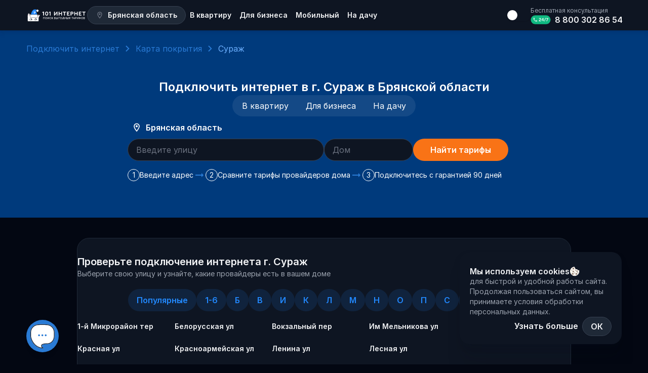

--- FILE ---
content_type: text/html; charset=utf-8
request_url: https://101internet.ru/bryanskaya-oblast/address/%D1%81%D1%83%D1%80%D0%B0%D0%B6-id82
body_size: 159310
content:
<!DOCTYPE html><html lang="ru" class="__variable_8eb384" data-sentry-component="RootLayout" data-sentry-source-file="layout.tsx"><head itemScope="" itemType="http://schema.org/WPHeader"><meta charSet="utf-8"/><meta name="viewport" content="width=device-width, initial-scale=1"/><link rel="stylesheet" href="/_next/static/css/4dc1e3380bc66152.css" data-precedence="next"/><link rel="stylesheet" href="/_next/static/css/9642ae4e8d1818bd.css" data-precedence="next"/><link rel="stylesheet" href="/_next/static/css/79bbdfc0a572d374.css" data-precedence="next"/><link rel="stylesheet" href="/_next/static/css/0071af4a54089b7c.css" data-precedence="next"/><link rel="stylesheet" href="/_next/static/css/3c03a70b802d11c5.css" data-precedence="next"/><link rel="stylesheet" href="/_next/static/css/a64d320306d43863.css" data-precedence="next"/><link rel="stylesheet" href="/_next/static/css/b685fd83295d3e13.css" data-precedence="next"/><link rel="stylesheet" href="/_next/static/css/96c48cf057c1606c.css" data-precedence="next"/><link rel="stylesheet" href="/_next/static/css/894442590775d399.css" data-precedence="next"/><link rel="stylesheet" href="/_next/static/css/42ec970327cce9f7.css" data-precedence="next"/><link rel="stylesheet" href="/_next/static/css/9f34802f8002e584.css" data-precedence="next"/><link rel="stylesheet" href="/_next/static/css/ad56524f254f0d35.css" data-precedence="next"/><link rel="stylesheet" href="/_next/static/css/6a292df66e5e4ad5.css" data-precedence="next"/><link rel="stylesheet" href="/_next/static/css/5e2e39cb71e02e05.css" data-precedence="next"/><link rel="preload" as="script" fetchPriority="low" href="/_next/static/chunks/webpack-46b8851938935b45.js"/><script src="/_next/static/chunks/1dd3208c-4ca9ed12e1777e14.js" async=""></script><script src="/_next/static/chunks/6112-b8019d83441e6e71.js" async=""></script><script src="/_next/static/chunks/main-app-ecea0240120e629f.js" async=""></script><script src="/_next/static/chunks/app/global-error-3d7d1c9578c09e63.js" async=""></script><script src="/_next/static/chunks/8bb4d8db-3f81f920dce4d779.js" async=""></script><script src="/_next/static/chunks/1795-dceac0f56b3f6d55.js" async=""></script><script src="/_next/static/chunks/7778-7a1a50c884a44a82.js" async=""></script><script src="/_next/static/chunks/3950-efd2593076cbc4d7.js" async=""></script><script src="/_next/static/chunks/1837-3feb03f2e666e764.js" async=""></script><script src="/_next/static/chunks/8516-e40c8ac6ec760363.js" async=""></script><script src="/_next/static/chunks/3084-d9497e0af6b527eb.js" async=""></script><script src="/_next/static/chunks/7664-c70e6df96f2d55d0.js" async=""></script><script src="/_next/static/chunks/1858-0e8203645a95c168.js" async=""></script><script src="/_next/static/chunks/6294-d243b05861a04afa.js" async=""></script><script src="/_next/static/chunks/4101-20775693b04f3bd0.js" async=""></script><script src="/_next/static/chunks/6823-c996fde54c6dc939.js" async=""></script><script src="/_next/static/chunks/5329-f8d149e94ad8a7ee.js" async=""></script><script src="/_next/static/chunks/3935-14749fe172802045.js" async=""></script><script src="/_next/static/chunks/6669-01e5fc42097ffb8b.js" async=""></script><script src="/_next/static/chunks/app/layout-b798d3a1fe4c332d.js" async=""></script><script src="/_next/static/chunks/5021-1a6679f742d39169.js" async=""></script><script src="/_next/static/chunks/1672-9847d6c0d4c75f84.js" async=""></script><script src="/_next/static/chunks/1970-f7a936f092f9da41.js" async=""></script><script src="/_next/static/chunks/5119-7b52a014830e2e72.js" async=""></script><script src="/_next/static/chunks/3449-c8252d7c6e9c0de0.js" async=""></script><script src="/_next/static/chunks/app/(main)/%5BregionOrDistrict%5D/address/%5Bdistrict%5D/page-87c8f3cc51c614ea.js" async=""></script><script src="/_next/static/chunks/app/(main)/%5BregionOrDistrict%5D/address/page-0bca1cdc71e6cc18.js" async=""></script><script src="/_next/static/chunks/2169-e8fce72e6d7efeda.js" async=""></script><script src="/_next/static/chunks/app/(main)/%5BregionOrDistrict%5D/page-866e322f75a97476.js" async=""></script><title>Интернет-провайдеры в г. Сураж ⭐️ Подключить домашний интернет в г. Сураж в Брянской области ⭐️</title><meta name="description" content="Подключить интернет от ТОП провайдеров в г. Сураж в Брянской области ⭐️ Поиск и подключение выгодных тарифов по адресу ⭐️ Интернет в квартиру от 550 руб/мес ⭐️ Тарифные планы на домашний интернет и телевидение ⭐️ Бесплатная круглосуточная консультация по номеру 8 800 302 86 54"/><link rel="canonical" href="https://101internet.ru/bryanskaya-oblast/address/сураж-id82"/><meta name="format-detection" content="telephone=no"/><meta property="og:title" content="Интернет-провайдеры в г. Сураж ⭐️ Подключить домашний интернет в г. Сураж в Брянской области ⭐️"/><meta property="og:description" content="Подключить интернет от ТОП провайдеров в г. Сураж в Брянской области ⭐️ Поиск и подключение выгодных тарифов по адресу ⭐️ Интернет в квартиру от 550 руб/мес ⭐️ Тарифные планы на домашний интернет и телевидение ⭐️ Бесплатная круглосуточная консультация по номеру 8 800 302 86 54"/><meta property="og:url" content="https://101internet.ru/bryanskaya-oblast/address/сураж-id82"/><meta property="og:image" content="https://c3591b9e-55d5-464e-a0bd-e98367d2d7f8.selstorage.ru/images/logo_101.svg"/><meta name="twitter:card" content="summary_large_image"/><meta name="twitter:title" content="Интернет-провайдеры в г. Сураж ⭐️ Подключить домашний интернет в г. Сураж в Брянской области ⭐️"/><meta name="twitter:description" content="Подключить интернет от ТОП провайдеров в г. Сураж в Брянской области ⭐️ Поиск и подключение выгодных тарифов по адресу ⭐️ Интернет в квартиру от 550 руб/мес ⭐️ Тарифные планы на домашний интернет и телевидение ⭐️ Бесплатная круглосуточная консультация по номеру 8 800 302 86 54"/><meta name="twitter:image" content="https://c3591b9e-55d5-464e-a0bd-e98367d2d7f8.selstorage.ru/images/logo_101.svg"/><link rel="icon" href="/favicon.svg"/><meta name="next-size-adjust"/><meta name="color-scheme" content="light dark" data-sentry-element="meta" data-sentry-source-file="layout.tsx"/><script src="/_next/static/chunks/polyfills-78c92fac7aa8fdd8.js" noModule=""></script></head><body class="__className_8eb384"><!--$--><noscript><div><img alt="" loading="lazy" width="1" height="1" decoding="async" data-nimg="1" style="color:transparent;position:absolute;left:-9999px" src="https://mc.yandex.ru/watch/20945731"/></div></noscript><!--/$--><script>
                  document.getElementsByTagName("html")[0].classList.remove("light");
                  document.getElementsByTagName("html")[0].classList.add("dark");
                  document.cookie = 'theme=dark;path=/';
                  document.cookie = 'MTS_THEME=dark;path=/';
                </script><div class=""></div><header class="Header_header-shadow__MS7Tu" data-sentry-element="Header" data-sentry-source-file="layout.tsx"><nav class="Header_container__kC7JG"><div class="Header_container-left__GqF02"><a class="MainLogo_n-year-state__pxN9H" aria-label="Главная" data-sentry-element="NextLink" data-sentry-source-file="MainLogo.tsx" data-sentry-component="MainLogo" href="/bryanskaya-oblast"><svg xmlns="http://www.w3.org/2000/svg" fill="none" viewBox="0 0 184 37" class="MainLogo_header__fpHy1 MainLogo_n-year__tEXpr"><path fill="var(--text-primary)" d="M53.327 8.74v9.98c0 .784-.456 1.258-1.24 1.258-.785 0-1.223-.474-1.223-1.258v-8.228l-1.167.51a1.4 1.4 0 0 1-.566.129c-.62 0-1.131-.511-1.131-1.168 0-.456.237-.858.766-1.076l2.737-1.241c.219-.073.42-.146.638-.146.657 0 1.186.566 1.186 1.24M59.277 13.666c0 2.664.767 4.032 2.244 4.032s2.226-1.368 2.226-4.032c0-2.627-.73-3.886-2.226-3.886-1.514 0-2.244 1.26-2.244 3.886m7.006-.018c0 3.904-1.825 6.33-4.762 6.33-2.955 0-4.78-2.426-4.78-6.33 0-3.85 1.788-6.148 4.78-6.148 2.974 0 4.762 2.299 4.762 6.148M73.552 8.74v9.98c0 .784-.456 1.258-1.24 1.258-.785 0-1.223-.474-1.223-1.258v-8.228l-1.167.51a1.4 1.4 0 0 1-.566.129c-.62 0-1.131-.511-1.131-1.168 0-.456.237-.858.766-1.076l2.737-1.241c.218-.073.42-.146.638-.146.657 0 1.186.566 1.186 1.24M94.476 8.74v9.98c0 .711-.53 1.258-1.24 1.258-.694 0-1.223-.547-1.223-1.258v-6.677l-5.728 7.407c-.292.364-.602.528-1.022.528a1.226 1.226 0 0 1-1.222-1.24v-9.98c0-.71.529-1.258 1.222-1.258.711 0 1.24.547 1.24 1.259v6.713l5.565-7.242c.31-.402.584-.73 1.186-.73.693 0 1.222.547 1.222 1.24M97.932 18.702V8.776c0-.73.51-1.277 1.24-1.277.712 0 1.223.547 1.223 1.277v3.558h5.327V8.759c0-.73.511-1.259 1.24-1.259.712 0 1.223.53 1.223 1.259V18.7c0 .73-.529 1.277-1.223 1.277-.711 0-1.24-.547-1.24-1.277v-4.14h-5.327v4.14c0 .73-.53 1.277-1.223 1.277-.711 0-1.24-.547-1.24-1.277M114.46 18.72V9.945h-2.865a1.11 1.11 0 0 1-1.131-1.113c0-.639.493-1.113 1.131-1.113h8.192c.656 0 1.131.474 1.131 1.113a1.11 1.11 0 0 1-1.131 1.113h-2.865v8.775c0 .711-.529 1.258-1.24 1.258-.693 0-1.222-.547-1.222-1.258M123.197 18.537V8.941a1.2 1.2 0 0 1 1.222-1.222h5.893c.657 0 1.131.474 1.131 1.113a1.11 1.11 0 0 1-1.131 1.113h-4.652v2.444h3.192c.621 0 1.077.456 1.077 1.058 0 .584-.456 1.04-1.077 1.04h-3.192v3.047h4.871c.657 0 1.131.492 1.131 1.113 0 .638-.493 1.113-1.131 1.113h-6.112a1.2 1.2 0 0 1-1.222-1.223M138.727 13.356c1.131 0 1.824-.675 1.824-1.751 0-1.04-.693-1.715-1.824-1.715h-2.061v3.466zm-4.524 5.364V8.978c0-.73.529-1.259 1.258-1.259h3.284c2.573 0 4.324 1.569 4.324 3.886 0 2.298-1.788 3.904-4.324 3.904h-2.079v3.21c0 .712-.53 1.26-1.223 1.26-.711 0-1.24-.548-1.24-1.26M145.553 18.702V8.776c0-.73.511-1.277 1.24-1.277.712 0 1.222.547 1.222 1.277v3.558h5.328V8.759c0-.73.51-1.259 1.24-1.259.712 0 1.222.53 1.222 1.259V18.7c0 .73-.529 1.277-1.222 1.277-.711 0-1.24-.547-1.24-1.277v-4.14h-5.328v4.14c0 .73-.529 1.277-1.222 1.277-.711 0-1.24-.547-1.24-1.277M159.276 18.537V8.941a1.2 1.2 0 0 1 1.223-1.222h5.892c.657 0 1.131.474 1.131 1.113a1.11 1.11 0 0 1-1.131 1.113h-4.652v2.444h3.193c.62 0 1.076.456 1.076 1.058 0 .584-.456 1.04-1.076 1.04h-3.193v3.047h4.871c.657 0 1.131.492 1.131 1.113 0 .638-.492 1.113-1.131 1.113h-6.111a1.2 1.2 0 0 1-1.223-1.223M173.542 18.72V9.945h-2.864a1.11 1.11 0 0 1-1.132-1.113c0-.639.493-1.113 1.132-1.113h8.191c.657 0 1.131.474 1.131 1.113a1.11 1.11 0 0 1-1.131 1.113h-2.864v8.775c0 .711-.529 1.258-1.241 1.258-.693 0-1.222-.547-1.222-1.258M174.027 30.108a.34.34 0 0 1-.245-.095.34.34 0 0 1-.098-.245V24.8q0-.152.091-.246a.33.33 0 0 1 .238-.094h1.685q.447 0 .797.188.357.19.56.52.203.334.203.767 0 .37-.196.665a1.27 1.27 0 0 1-.511.448q.462.123.741.47.287.347.287.897 0 .498-.224.882-.223.375-.622.593a1.83 1.83 0 0 1-.902.217zm.314-.637h1.49q.328 0 .573-.123a.9.9 0 0 0 .392-.354q.147-.239.147-.578a.9.9 0 0 0-.539-.868 1.3 1.3 0 0 0-.573-.115h-1.49zm0-2.675h1.357q.405 0 .664-.216.267-.224.266-.644 0-.42-.266-.629-.258-.21-.664-.21h-1.357z"></path><path fill="var(--text-primary)" fill-rule="evenodd" d="M173.64 30.157a.55.55 0 0 1-.156-.39v-4.966c0-.146.045-.283.149-.39l.005-.005c.104-.1.233-.15.375-.15h1.685q.49 0 .89.212a1.61 1.61 0 0 1 .87 1.468q0 .429-.23.78a1.5 1.5 0 0 1-.245.286q.267.145.463.386c.227.276.333.624.333 1.028q.002.549-.252.987l-.001.001a1.8 1.8 0 0 1-.698.667 2.03 2.03 0 0 1-.997.24h-1.804a.54.54 0 0 1-.382-.148zm3.093-.266q.399-.218.622-.593.225-.384.224-.882 0-.55-.287-.897a1.3 1.3 0 0 0-.489-.38 1.6 1.6 0 0 0-.252-.09q.123-.06.227-.14a1.2 1.2 0 0 0 .284-.308q.195-.297.196-.665 0-.434-.203-.766a1.4 1.4 0 0 0-.56-.52 1.66 1.66 0 0 0-.797-.189h-1.685a.33.33 0 0 0-.238.094.34.34 0 0 0-.091.246v4.967q0 .144.098.245a.34.34 0 0 0 .245.095h1.804q.51 0 .902-.217m-.415-.727a.7.7 0 0 0 .308-.277l.001-.002a.9.9 0 0 0 .116-.47.72.72 0 0 0-.112-.418l-.002-.004a.7.7 0 0 0-.307-.258l-.002-.001a1.1 1.1 0 0 0-.489-.097h-1.29v1.63h1.29c.195 0 .354-.037.485-.102zm-1.977.307v-2.038h1.49q.328 0 .573.115a.9.9 0 0 1 .539.868q0 .34-.147.578a.9.9 0 0 1-.392.354 1.26 1.26 0 0 1-.573.123zm1.897-4.004c-.13-.105-.304-.165-.54-.165h-1.157v1.29h1.157c.234 0 .408-.062.537-.17.122-.104.193-.255.193-.486 0-.232-.071-.375-.188-.467zm-1.897 1.33v-1.7h1.357q.405 0 .664.21.267.21.266.63 0 .418-.266.642-.258.217-.664.217z" clip-rule="evenodd"></path><path fill="var(--text-primary)" d="M169.381 30.18q-.616 0-1.126-.21a2.6 2.6 0 0 1-.881-.607 2.9 2.9 0 0 1-.574-.918 3.2 3.2 0 0 1-.203-1.164q0-.63.203-1.157a2.9 2.9 0 0 1 .574-.918q.37-.39.881-.6.51-.217 1.126-.217.607 0 1.119.217.51.21.881.6.37.39.573.918.21.527.21 1.157 0 .636-.21 1.164a2.75 2.75 0 0 1-.573.918q-.37.39-.881.607-.512.21-1.119.21m0-.622a2.08 2.08 0 0 0 1.538-.65q.294-.312.448-.724.16-.42.161-.903a2.5 2.5 0 0 0-.161-.897 2.1 2.1 0 0 0-.448-.723 1.94 1.94 0 0 0-.678-.477 2.1 2.1 0 0 0-.86-.173q-.469 0-.86.173-.393.167-.679.477t-.447.723a2.4 2.4 0 0 0-.161.897q0 .485.161.903.16.413.447.723a2.07 2.07 0 0 0 1.539.651"></path><path fill="var(--text-primary)" fill-rule="evenodd" d="M168.178 30.159a2.8 2.8 0 0 1-.948-.654l-.001-.001a3.1 3.1 0 0 1-.614-.982l-.001-.003a3.4 3.4 0 0 1-.217-1.238q0-.664.217-1.232l.001-.002q.223-.561.614-.982l.001-.002a2.7 2.7 0 0 1 .949-.646 3.05 3.05 0 0 1 1.202-.233q.644 0 1.194.232.548.225.949.647.4.421.616.985.224.569.224 1.233 0 .67-.224 1.24a3 3 0 0 1-.616.984q-.4.421-.948.654h-.002a3.1 3.1 0 0 1-1.193.225q-.65 0-1.201-.224zm3.776-1.714q.21-.528.21-1.164 0-.63-.21-1.157a2.75 2.75 0 0 0-.573-.918 2.5 2.5 0 0 0-.881-.6 2.8 2.8 0 0 0-1.119-.217q-.616 0-1.126.217-.511.21-.881.6a2.9 2.9 0 0 0-.574.918 3.2 3.2 0 0 0-.203 1.157q0 .636.203 1.164a2.9 2.9 0 0 0 .574.918q.37.39.881.607.51.21 1.126.21.607 0 1.119-.21.51-.217.881-.607.37-.39.573-.918m-1.179.32a1.9 1.9 0 0 0 .405-.654l.001-.001q.146-.38.147-.83 0-.448-.147-.82l-.001-.003a1.9 1.9 0 0 0-.405-.654l-.001-.001a1.75 1.75 0 0 0-.61-.429l-.003-.001a1.9 1.9 0 0 0-.78-.157q-.431 0-.781.157l-.003.001q-.352.15-.609.429a2.1 2.1 0 0 0-.408.658 2.2 2.2 0 0 0-.146.82q0 .449.147.83.147.375.406.656a1.89 1.89 0 0 0 1.394.588q.43-.001.78-.157.356-.158.614-.432m-2.933.142a2.3 2.3 0 0 1-.447-.723 2.5 2.5 0 0 1-.161-.903q0-.485.161-.897.16-.411.447-.723.286-.31.679-.477.391-.174.86-.173a2.1 2.1 0 0 1 .86.173q.391.167.678.477.294.31.448.723.16.413.161.897 0 .485-.161.903a2.1 2.1 0 0 1-.448.723 2.08 2.08 0 0 1-1.538.651q-.469 0-.86-.174a2.1 2.1 0 0 1-.679-.477" clip-rule="evenodd"></path><path fill="var(--text-primary)" d="M162.448 29.471a3.3 3.3 0 0 1-1.049-.159 2.5 2.5 0 0 1-.825-.455 2.2 2.2 0 0 1-.546-.694 2.1 2.1 0 0 1-.189-.882q0-.477.189-.875.196-.397.546-.694t.825-.456a3.3 3.3 0 0 1 1.049-.159q.58 0 1.056.16.483.158.832.455.357.297.546.694.195.398.195.875a2 2 0 0 1-.741 1.576q-.35.297-.832.455-.476.16-1.056.16m0-.564q.58 0 1.028-.202.447-.21.706-.571.26-.369.259-.853 0-.484-.259-.846a1.7 1.7 0 0 0-.706-.564 2.4 2.4 0 0 0-1.028-.21q-.567 0-1.014.21a1.7 1.7 0 0 0-.706.564 1.44 1.44 0 0 0-.252.846q0 .484.252.853.258.36.706.571.447.202 1.014.202m.007 1.2a.33.33 0 0 1-.238-.093.36.36 0 0 1-.091-.246v-.441l.028-.282v-3.528l-.028-.21v-.506q0-.152.091-.246a.33.33 0 0 1 .238-.094q.147 0 .238.094.09.094.091.246v.506l-.028.21v3.542l.028.224v.485a.36.36 0 0 1-.091.245.32.32 0 0 1-.238.095"></path><path fill="var(--text-primary)" fill-rule="evenodd" d="M161.337 29.507a2.7 2.7 0 0 1-.891-.493 2.35 2.35 0 0 1-.596-.76l-.002-.003q-.21-.45-.209-.97 0-.522.209-.964l.002-.003q.215-.437.596-.76.382-.323.891-.492.282-.093.589-.135v-.126c0-.146.046-.283.149-.39l.005-.005c.104-.1.233-.15.375-.15.143 0 .276.049.38.155a.55.55 0 0 1 .149.39v.127q.304.041.582.134.514.169.897.492.388.323.598.761.217.445.216.966 0 .521-.216.972a2.2 2.2 0 0 1-.598.762 2.7 2.7 0 0 1-.897.492 3.2 3.2 0 0 1-.582.134v.127a.56.56 0 0 1-.144.384l-.005.005a.51.51 0 0 1-.38.155.53.53 0 0 1-.375-.15l-.005-.005-.005-.005a.56.56 0 0 1-.144-.384v-.127a3.3 3.3 0 0 1-.589-.134m.589-.072q.1.015.2.023v.31q0 .144.091.245a.33.33 0 0 0 .238.095.32.32 0 0 0 .238-.095.36.36 0 0 0 .091-.245v-.31q.1-.01.2-.024a3 3 0 0 0 .52-.122q.483-.16.832-.455.357-.297.546-.694.195-.405.195-.882t-.195-.875a2 2 0 0 0-.546-.694 2.5 2.5 0 0 0-.832-.456 3 3 0 0 0-.72-.145v-.31a.34.34 0 0 0-.091-.246.32.32 0 0 0-.238-.094.33.33 0 0 0-.238.094.34.34 0 0 0-.091.246v.31a3.1 3.1 0 0 0-.727.146 2.5 2.5 0 0 0-.825.455 2.2 2.2 0 0 0-.546.694 2 2 0 0 0-.189.875q0 .477.189.882.196.397.546.694t.825.455q.252.084.527.123m.028-3.73a2.2 2.2 0 0 0-.52.166 1.7 1.7 0 0 0-.706.564 1.44 1.44 0 0 0-.252.846q0 .484.252.853.258.36.706.571a2.2 2.2 0 0 0 .72.188v-3.217a3 3 0 0 0-.2.03m.802 3.187v-3.215q.102.01.2.03.279.051.52.164.447.203.706.564.26.36.259.846 0 .484-.259.853a1.77 1.77 0 0 1-.706.571 2.2 2.2 0 0 1-.72.187m.2-.236q.236-.046.438-.137.404-.191.626-.505c.146-.209.221-.45.221-.733a1.2 1.2 0 0 0-.22-.725 1.5 1.5 0 0 0-.626-.498l-.002-.001a2 2 0 0 0-.437-.143zm-1.002-2.742q-.234.047-.437.143l-.002.001q-.403.183-.625.497a1.24 1.24 0 0 0-.214.726q.001.423.214.734c.15.208.356.377.626.503q.203.093.438.139z" clip-rule="evenodd"></path><path fill="var(--text-primary)" d="M154.019 30.108a.36.36 0 0 1-.245-.095.34.34 0 0 1-.098-.245V24.8q0-.152.098-.246a.35.35 0 0 1 .245-.094q.14 0 .223.094a.34.34 0 0 1 .091.246v4.23l3.406-4.447a.3.3 0 0 1 .252-.123q.147 0 .238.094.09.094.091.246v4.967a.36.36 0 0 1-.091.245.32.32 0 0 1-.238.095.33.33 0 0 1-.238-.095.35.35 0 0 1-.091-.245v-4.222l-3.399 4.446a.4.4 0 0 1-.112.086.3.3 0 0 1-.132.03"></path><path fill="var(--text-primary)" fill-rule="evenodd" d="m153.637 30.162-.005-.005a.55.55 0 0 1-.156-.39v-4.966c0-.151.051-.29.161-.395l.005-.005a.55.55 0 0 1 .377-.144c.14 0 .27.049.368.157a.54.54 0 0 1 .146.387v3.637l3.051-3.983a.5.5 0 0 1 .407-.198c.143 0 .276.048.38.154a.55.55 0 0 1 .149.39v4.967a.56.56 0 0 1-.144.384l-.005.005a.51.51 0 0 1-.38.155.53.53 0 0 1-.375-.15l-.005-.005-.005-.005a.56.56 0 0 1-.144-.384v-3.629l-3.046 3.985a.6.6 0 0 1-.174.137l-.008.004-.008.003a.552.552 0 0 1-.584-.1zm4.025-4.616v4.222q0 .144.091.245a.33.33 0 0 0 .238.095.32.32 0 0 0 .238-.095.36.36 0 0 0 .091-.245V24.8a.34.34 0 0 0-.091-.246.32.32 0 0 0-.238-.094.3.3 0 0 0-.252.123l-3.406 4.446v-4.229a.34.34 0 0 0-.091-.246.28.28 0 0 0-.223-.094.35.35 0 0 0-.245.094.33.33 0 0 0-.098.246v4.967q0 .144.098.245a.36.36 0 0 0 .377.065.4.4 0 0 0 .112-.086z" clip-rule="evenodd"></path><path fill="var(--text-primary)" d="M148.981 30.108a.33.33 0 0 1-.238-.095.36.36 0 0 1-.091-.245V24.8q0-.145.091-.238a.32.32 0 0 1 .238-.102h1.399q.524 0 .923.239.405.238.629.658.224.412.224.961 0 .528-.224.94-.224.413-.629.643a1.8 1.8 0 0 1-.923.232h-1.07v1.634a.36.36 0 0 1-.091.245.32.32 0 0 1-.238.095m.329-2.61h1.07q.335 0 .594-.152.26-.151.406-.42a1.24 1.24 0 0 0 .147-.607q0-.36-.147-.636a1.111 1.111 0 0 0-1-.586h-1.07z"></path><path fill="var(--text-primary)" fill-rule="evenodd" d="m148.601 30.157-.005-.005a.56.56 0 0 1-.144-.384V24.8c0-.145.048-.278.149-.382a.52.52 0 0 1 .38-.162h1.399c.38 0 .723.086 1.023.266q.454.268.704.736.25.466.249 1.06.002.575-.249 1.04-.252.462-.706.722-.451.259-1.021.257h-.87v1.43a.56.56 0 0 1-.144.384l-.005.005a.51.51 0 0 1-.38.155.53.53 0 0 1-.375-.15zm.709-2.023h1.07q.524 0 .923-.232.405-.23.629-.643a1.94 1.94 0 0 0 .224-.94q0-.55-.224-.961a1.65 1.65 0 0 0-.629-.658 1.76 1.76 0 0 0-.923-.239h-1.399a.32.32 0 0 0-.238.102.33.33 0 0 0-.091.238v4.967q0 .144.091.245a.33.33 0 0 0 .238.095.32.32 0 0 0 .238-.095.36.36 0 0 0 .091-.245zm1.561-2.702a.9.9 0 0 0-.491-.13h-.87v1.991h.87a.95.95 0 0 0 .494-.124.9.9 0 0 0 .331-.343q.121-.215.122-.507-.002-.317-.123-.538a.86.86 0 0 0-.33-.347zm-1.561 2.066v-2.4h1.07a1.11 1.11 0 0 1 1 .585q.147.274.147.636 0 .34-.147.608a1.1 1.1 0 0 1-.406.419 1.15 1.15 0 0 1-.594.152z" clip-rule="evenodd"></path><path fill="var(--text-primary)" d="M142.761 30.108a.29.29 0 0 1-.273-.16.35.35 0 0 1-.014-.332l2-4.923q.091-.232.308-.232.23 0 .314.232l2.008 4.937a.34.34 0 0 1-.028.326.3.3 0 0 1-.273.152.33.33 0 0 1-.175-.051.35.35 0 0 1-.126-.16l-1.811-4.597h.203l-1.826 4.598a.3.3 0 0 1-.126.159.34.34 0 0 1-.181.05m.405-1.28.259-.571h2.776l.252.57z"></path><path fill="var(--text-primary)" fill-rule="evenodd" d="M143.068 29.898a.3.3 0 0 1-.126.159.34.34 0 0 1-.181.05.29.29 0 0 1-.273-.159.35.35 0 0 1-.014-.332l2-4.923q.091-.232.308-.232.23 0 .314.232l2.008 4.937a.34.34 0 0 1-.028.326.3.3 0 0 1-.273.152.33.33 0 0 1-.175-.051.35.35 0 0 1-.126-.16l-.421-1.07h-2.588zm.652-1.641h2.136l-1.064-2.7zm.297-.205h1.542l-.768-1.95zm-.389.98-.374.942a.51.51 0 0 1-.493.338.49.49 0 0 1-.446-.26.56.56 0 0 1-.025-.517l1.999-4.92a.6.6 0 0 1 .189-.26.5.5 0 0 1 .304-.098c.11 0 .218.028.311.096.09.067.151.16.189.264l2.006 4.935a.54.54 0 0 1-.044.513.5.5 0 0 1-.441.247.53.53 0 0 1-.277-.079l-.01-.006a.56.56 0 0 1-.198-.25l-.001-.003-.371-.942z" clip-rule="evenodd"></path><path fill="var(--text-primary)" d="M139.729 30.108a.32.32 0 0 1-.231-.095.34.34 0 0 1-.098-.245V24.46h.657v5.307q0 .144-.09.245a.32.32 0 0 1-.238.095m-1.895-5.025a.29.29 0 0 1-.217-.087.3.3 0 0 1-.084-.224q0-.137.084-.224a.29.29 0 0 1 .217-.087h3.79q.14 0 .224.087a.3.3 0 0 1 .084.224.3.3 0 0 1-.084.224.3.3 0 0 1-.224.087z"></path><path fill="var(--text-primary)" fill-rule="evenodd" d="M139.356 30.157a.55.55 0 0 1-.156-.39v-4.48h-1.366a.48.48 0 0 1-.359-.147.51.51 0 0 1-.142-.368c0-.138.044-.267.142-.368a.48.48 0 0 1 .359-.147h3.79a.494.494 0 0 1 .508.515.494.494 0 0 1-.508.515h-1.366v4.48a.56.56 0 0 1-.144.385l-.005.005a.52.52 0 0 1-.38.155.52.52 0 0 1-.368-.15zm.701-5.074h1.567a.3.3 0 0 0 .224-.087.3.3 0 0 0 .084-.224.3.3 0 0 0-.084-.224.3.3 0 0 0-.224-.087h-3.79a.29.29 0 0 0-.217.087.3.3 0 0 0-.084.224q0 .138.084.224a.29.29 0 0 0 .217.087h1.566v4.685q0 .144.098.245a.32.32 0 0 0 .231.095.32.32 0 0 0 .238-.095q.09-.1.09-.245z" clip-rule="evenodd"></path><path fill="var(--text-primary)" d="M129.625 30.108q-.147 0-.224-.095a.37.37 0 0 1-.084-.216.38.38 0 0 1 .084-.239l1.783-2.487.294-.253 1.615-2.248a.3.3 0 0 1 .245-.109q.133 0 .21.087t.084.217a.36.36 0 0 1-.07.231l-1.706 2.372-.273.245-1.728 2.393a.3.3 0 0 1-.23.102m3.706 0a.298.298 0 0 1-.252-.123l-1.671-2.4-.245-.196-1.664-2.393a.35.35 0 0 1-.07-.231.36.36 0 0 1 .091-.21.28.28 0 0 1 .217-.094q.16 0 .237.109l1.588 2.27.238.195 1.762 2.523a.37.37 0 0 1 .07.239.33.33 0 0 1-.084.224.28.28 0 0 1-.217.087"></path><path fill="var(--text-primary)" fill-rule="evenodd" d="M129.117 29.797a.6.6 0 0 1 .124-.363l1.573-2.193-1.478-2.126a.57.57 0 0 1-.107-.362l.001-.012a.58.58 0 0 1 .142-.323.48.48 0 0 1 .365-.161c.154 0 .302.055.399.193l1.379 1.971 1.422-1.979.004-.005a.5.5 0 0 1 .397-.18c.135 0 .263.046.358.154a.55.55 0 0 1 .136.343.56.56 0 0 1-.108.362l-1.532 2.129 1.532 2.193a.58.58 0 0 1 .108.364.53.53 0 0 1-.136.357.47.47 0 0 1-.365.153.496.496 0 0 1-.41-.203l-.005-.006-1.415-2.032-1.493 2.069-.01.01a.5.5 0 0 1-.373.162.47.47 0 0 1-.378-.167.57.57 0 0 1-.13-.337zm2.262-1.902.134-.177 1.566 2.267a.3.3 0 0 0 .252.123.28.28 0 0 0 .217-.087.33.33 0 0 0 .084-.224.37.37 0 0 0-.07-.239l-1.617-2.315 1.617-2.247m-2.047 1.425-.002.349Zm-.454.822-.122-.176Zm-1.562-2.247a.35.35 0 0 1-.07-.231.36.36 0 0 1 .091-.21m1.417 2.861.124-.173Zm.576-.646.124-.174Zm-.134 1.125-1.524 2.111a.3.3 0 0 1-.23.102q-.147 0-.224-.095a.37.37 0 0 1-.084-.216.38.38 0 0 1 .084-.239" clip-rule="evenodd"></path><path fill="var(--text-primary)" d="M122.696 30.108a.34.34 0 0 1-.245-.095.34.34 0 0 1-.098-.245v-5.003a.3.3 0 0 1 .091-.217.35.35 0 0 1 .238-.087q.147 0 .238.087a.3.3 0 0 1 .091.217v1.901h1.244q.504 0 .903.217.397.218.615.6.224.375.224.875 0 .514-.224.91-.218.392-.615.615-.391.225-.903.225zm.315-.637h1.244q.322 0 .574-.13a1 1 0 0 0 .392-.383q.146-.253.146-.614a1.1 1.1 0 0 0-.146-.593.9.9 0 0 0-.392-.369 1.3 1.3 0 0 0-.574-.123h-1.244zm4.182.637a.34.34 0 0 1-.245-.095.35.35 0 0 1-.091-.245V24.8a.33.33 0 0 1 .336-.34q.132 0 .223.102a.33.33 0 0 1 .091.238v4.967q0 .144-.091.245a.3.3 0 0 1-.223.095"></path><path fill="var(--text-primary)" fill-rule="evenodd" d="M122.309 30.157a.55.55 0 0 1-.156-.39v-5.002c0-.142.052-.269.155-.366l.005-.006a.55.55 0 0 1 .369-.136c.139 0 .27.042.374.142a.5.5 0 0 1 .155.366v1.697h1.044q.549 0 .997.24.445.243.693.677.253.431.252.979c0 .373-.082.713-.25 1.012a1.8 1.8 0 0 1-.692.692q-.444.252-1 .25h-1.559a.54.54 0 0 1-.382-.15zm3.464-.888q.224-.398.224-.911a1.7 1.7 0 0 0-.224-.875 1.54 1.54 0 0 0-.615-.6 1.86 1.86 0 0 0-.903-.217h-1.244v-1.901a.3.3 0 0 0-.091-.217.33.33 0 0 0-.238-.087.35.35 0 0 0-.238.087.3.3 0 0 0-.091.217v5.003q0 .144.098.245a.34.34 0 0 0 .245.095h1.559q.511 0 .903-.225.397-.224.615-.614m-.724-.415c.075-.131.118-.298.118-.51a.9.9 0 0 0-.116-.484l-.003-.006a.7.7 0 0 0-.305-.287 1.1 1.1 0 0 0-.488-.104h-1.044v1.804h1.044q.28-.002.482-.107a.8.8 0 0 0 .311-.305zm-2.038.617V27.26h1.244q.322 0 .574.123a.9.9 0 0 1 .392.369q.146.238.146.592 0 .361-.146.615a1 1 0 0 1-.392.383q-.252.13-.574.13zm3.795.686-.005-.005a.56.56 0 0 1-.144-.384V24.8a.533.533 0 0 1 .536-.544c.144 0 .271.057.368.164.1.105.146.237.146.38v4.967a.56.56 0 0 1-.143.384l-.005.005a.5.5 0 0 1-.366.155.54.54 0 0 1-.382-.15zm.61-5.594a.29.29 0 0 0-.223-.102.326.326 0 0 0-.336.34v4.967q0 .144.091.245a.34.34 0 0 0 .245.095.3.3 0 0 0 .223-.095.35.35 0 0 0 .091-.245V24.8a.33.33 0 0 0-.091-.238" clip-rule="evenodd"></path><path fill="var(--text-primary)" d="M116.25 30.108a.33.33 0 0 1-.237-.095.35.35 0 0 1-.091-.245V24.8q0-.152.091-.246a.33.33 0 0 1 .237-.094q.147 0 .238.094a.34.34 0 0 1 .091.246v2.147h3.308v-2.147q0-.152.091-.246a.33.33 0 0 1 .238-.094q.147 0 .237.094a.34.34 0 0 1 .091.246v4.967q0 .144-.091.245a.31.31 0 0 1-.237.095.33.33 0 0 1-.238-.095.35.35 0 0 1-.091-.245v-2.22h-3.308v2.22q0 .144-.091.245a.32.32 0 0 1-.238.095"></path><path fill="var(--text-primary)" fill-rule="evenodd" d="m115.87 30.157-.005-.005a.56.56 0 0 1-.143-.384V24.8c0-.146.045-.283.148-.39l.006-.005c.104-.1.233-.15.374-.15.144 0 .277.049.38.155a.54.54 0 0 1 .149.39v1.943h2.908V24.8c0-.146.045-.283.149-.39l.005-.005c.104-.1.233-.15.375-.15a.515.515 0 0 1 .528.545v4.967a.56.56 0 0 1-.143.384l-.005.005a.52.52 0 0 1-.38.155.53.53 0 0 1-.375-.15l-.005-.005-.005-.005a.56.56 0 0 1-.144-.384v-2.015h-2.908v2.015a.56.56 0 0 1-.143.384l-.006.005a.51.51 0 0 1-.38.155.53.53 0 0 1-.374-.15zm.709-2.609h3.308v2.22q0 .144.091.245a.33.33 0 0 0 .238.095.31.31 0 0 0 .237-.095.35.35 0 0 0 .091-.245V24.8a.34.34 0 0 0-.091-.246.31.31 0 0 0-.237-.094.33.33 0 0 0-.238.094.34.34 0 0 0-.091.246v2.147h-3.308v-2.147a.34.34 0 0 0-.091-.246.32.32 0 0 0-.238-.094.33.33 0 0 0-.237.094.34.34 0 0 0-.091.246v4.967q0 .144.091.245a.33.33 0 0 0 .237.095.32.32 0 0 0 .238-.095.35.35 0 0 0 .091-.245z" clip-rule="evenodd"></path><path fill="var(--text-primary)" d="M104.941 30.18q-.615 0-1.126-.21a2.6 2.6 0 0 1-.881-.607 2.9 2.9 0 0 1-.573-.918 3.2 3.2 0 0 1-.203-1.164q0-.63.203-1.157.21-.528.573-.918.37-.39.881-.6a2.9 2.9 0 0 1 1.126-.217q.609 0 1.119.217.51.21.881.6t.574.918q.21.527.21 1.157 0 .636-.21 1.164a2.8 2.8 0 0 1-.574.918q-.37.39-.881.607-.51.21-1.119.21m0-.622q.469 0 .86-.174a2.08 2.08 0 0 0 1.126-1.2q.161-.42.161-.903a2.4 2.4 0 0 0-.161-.897 2.1 2.1 0 0 0-.447-.723 1.95 1.95 0 0 0-.679-.477 2.1 2.1 0 0 0-.86-.173 2.1 2.1 0 0 0-.86.173q-.391.167-.678.477a2.3 2.3 0 0 0-.448.723 2.5 2.5 0 0 0-.161.897q0 .485.161.903.16.413.448.723a2.08 2.08 0 0 0 1.538.651"></path><path fill="var(--text-primary)" fill-rule="evenodd" d="M103.738 30.159a2.8 2.8 0 0 1-.947-.654l-.002-.001a3.1 3.1 0 0 1-.614-.982l-.001-.003a3.4 3.4 0 0 1-.216-1.238q0-.664.216-1.232l.001-.002q.223-.561.614-.982l.002-.002a2.7 2.7 0 0 1 .949-.646 3.05 3.05 0 0 1 1.201-.233q.644 0 1.195.232.548.225.949.647.399.421.615.985.226.569.225 1.233 0 .67-.225 1.24a2.95 2.95 0 0 1-.615.984q-.401.421-.948.654h-.002q-.55.226-1.194.225-.65 0-1.2-.224zm3.777-1.714q.21-.528.21-1.164 0-.63-.21-1.157a2.8 2.8 0 0 0-.574-.918 2.5 2.5 0 0 0-.881-.6 2.8 2.8 0 0 0-1.119-.217q-.615 0-1.126.217-.51.21-.881.6-.364.39-.573.918a3.2 3.2 0 0 0-.203 1.157q0 .636.203 1.164.21.527.573.918.37.39.881.607.511.21 1.126.21.609 0 1.119-.21.51-.217.881-.607a2.8 2.8 0 0 0 .574-.918m-1.179.32q.265-.28.404-.654l.001-.001q.146-.38.147-.83 0-.448-.147-.82l-.001-.003a1.9 1.9 0 0 0-.404-.654l-.002-.001a1.74 1.74 0 0 0-.609-.429l-.003-.001a1.9 1.9 0 0 0-.781-.157q-.431 0-.78.157l-.003.001q-.353.15-.61.429a2.1 2.1 0 0 0-.407.658 2.2 2.2 0 0 0-.147.82q0 .449.147.83.147.375.406.656a1.88 1.88 0 0 0 1.394.588q.431-.001.781-.157.356-.158.614-.432m-2.933.142a2.3 2.3 0 0 1-.448-.723 2.5 2.5 0 0 1-.161-.903q0-.485.161-.897.16-.411.448-.723.287-.31.678-.477a2.1 2.1 0 0 1 .86-.173q.469 0 .86.173.392.167.679.477.294.31.447.723.161.413.161.897t-.161.903a2.084 2.084 0 0 1-1.986 1.374 2.08 2.08 0 0 1-1.538-.65" clip-rule="evenodd"></path><path fill="var(--text-primary)" d="M98.134 30.108a.33.33 0 0 1-.238-.095.36.36 0 0 1-.09-.245V24.8q0-.152.09-.246a.33.33 0 0 1 .238-.094h2.902a.317.317 0 0 1 .329.326.31.31 0 0 1-.091.224.33.33 0 0 1-.238.087h-2.573v4.67a.34.34 0 0 1-.098.245.3.3 0 0 1-.231.095"></path><path fill="var(--text-primary)" fill-rule="evenodd" d="m97.754 30.157-.005-.005a.56.56 0 0 1-.144-.384V24.8c0-.146.046-.283.149-.39l.005-.005c.104-.1.233-.15.375-.15h2.902c.142 0 .274.048.377.153a.51.51 0 0 1 .152.378.52.52 0 0 1-.149.367l-.006.006a.53.53 0 0 1-.374.142h-2.374v4.466c0 .149-.052.283-.155.39a.5.5 0 0 1-.373.154.53.53 0 0 1-.375-.15zm.709-5.06h2.573a.33.33 0 0 0 .238-.086.31.31 0 0 0 .091-.224.317.317 0 0 0-.329-.325h-2.902a.33.33 0 0 0-.238.093.34.34 0 0 0-.09.246v4.967q0 .144.09.245a.33.33 0 0 0 .238.095q.14 0 .23-.095a.34.34 0 0 0 .099-.245z" clip-rule="evenodd"></path><path fill="var(--text-primary)" d="M90.451 30.108a.34.34 0 0 1-.245-.095.34.34 0 0 1-.098-.245v-5.003q0-.131.091-.217a.35.35 0 0 1 .238-.087.33.33 0 0 1 .238.087q.09.087.09.217v1.901h1.246q.503 0 .902.217.398.218.615.6.225.375.224.875 0 .514-.224.91-.217.392-.615.615-.392.225-.902.225zm.315-.637h1.245q.321 0 .573-.13a1 1 0 0 0 .392-.383q.147-.253.147-.614 0-.355-.147-.593a.9.9 0 0 0-.392-.369 1.3 1.3 0 0 0-.573-.123h-1.245zm4.182.637a.34.34 0 0 1-.245-.095.36.36 0 0 1-.09-.245V24.8a.33.33 0 0 1 .335-.34.29.29 0 0 1 .224.102.33.33 0 0 1 .09.238v4.967q0 .144-.09.245a.3.3 0 0 1-.224.095"></path><path fill="var(--text-primary)" fill-rule="evenodd" d="M90.064 30.157a.55.55 0 0 1-.156-.39v-5.002c0-.142.053-.269.155-.366l.005-.006a.54.54 0 0 1 .37-.136c.138 0 .27.042.373.142a.5.5 0 0 1 .155.366v1.697h1.045q.547 0 .996.24c.296.162.53.388.693.677q.253.431.252.979c0 .373-.082.713-.25 1.012a1.77 1.77 0 0 1-.692.692 2 2 0 0 1-1 .25h-1.559a.54.54 0 0 1-.382-.15zm3.464-.888q.225-.398.224-.911 0-.499-.224-.875a1.53 1.53 0 0 0-.615-.6 1.86 1.86 0 0 0-.902-.217h-1.245v-1.901a.29.29 0 0 0-.091-.217.33.33 0 0 0-.238-.087.35.35 0 0 0-.238.087.29.29 0 0 0-.09.217v5.003a.34.34 0 0 0 .097.245.34.34 0 0 0 .245.095h1.56q.51 0 .902-.225.398-.224.615-.614m-.552-1.518a.9.9 0 0 0-.392-.369 1.3 1.3 0 0 0-.573-.123h-1.245v2.212h1.245q.321 0 .573-.13a1 1 0 0 0 .392-.383q.147-.253.147-.614 0-.355-.147-.593m-.484 1.409a.8.8 0 0 0 .31-.305l.002-.001a1 1 0 0 0 .119-.51.9.9 0 0 0-.117-.484l-.003-.006a.7.7 0 0 0-.305-.287 1.1 1.1 0 0 0-.487-.104h-1.045v1.804h1.045q.278-.002.48-.107m2.069.997-.005-.005a.56.56 0 0 1-.144-.384V24.8c0-.145.048-.278.149-.382a.52.52 0 0 1 .387-.162c.144 0 .27.057.369.165.099.104.146.236.146.38v4.966a.56.56 0 0 1-.144.384l-.005.005a.5.5 0 0 1-.366.155.54.54 0 0 1-.382-.15zm.61-5.594a.3.3 0 0 0-.223-.102.327.327 0 0 0-.336.34v4.967q0 .144.091.245a.34.34 0 0 0 .245.095.3.3 0 0 0 .224-.095q.09-.1.09-.245V24.8a.33.33 0 0 0-.09-.238" clip-rule="evenodd"></path><path fill="var(--text-primary)" d="M84.898 30.108a.34.34 0 0 1-.245-.095.34.34 0 0 1-.098-.245V24.8q0-.152.091-.246a.33.33 0 0 1 .238-.094h1.685q.448 0 .797.188.357.19.56.52.203.334.203.767 0 .37-.196.665a1.27 1.27 0 0 1-.51.448q.46.123.74.47.287.347.287.897 0 .498-.223.882-.224.375-.623.593a1.83 1.83 0 0 1-.902.217zm.315-.637h1.49q.328 0 .572-.123a.9.9 0 0 0 .392-.354q.147-.239.147-.578a.902.902 0 0 0-.538-.868 1.3 1.3 0 0 0-.574-.115h-1.49zm0-2.675h1.356q.405 0 .665-.216.265-.224.265-.644t-.265-.629q-.259-.21-.665-.21h-1.356z"></path><path fill="var(--text-primary)" fill-rule="evenodd" d="M84.51 30.157a.55.55 0 0 1-.155-.39v-4.966c0-.146.046-.283.149-.39l.005-.005c.104-.1.233-.15.375-.15h1.685q.49 0 .89.212.403.212.637.594.234.387.233.874 0 .429-.23.78a1.5 1.5 0 0 1-.245.286q.267.145.463.386c.228.276.334.624.334 1.028q.001.549-.253.987v.001a1.8 1.8 0 0 1-.7.667 2 2 0 0 1-.996.24h-1.804a.54.54 0 0 1-.382-.148zm3.094-.266q.4-.218.623-.593.223-.384.223-.882 0-.55-.286-.897a1.34 1.34 0 0 0-.49-.38 1.6 1.6 0 0 0-.252-.09 1.244 1.244 0 0 0 .51-.448q.197-.297.197-.665 0-.434-.203-.766a1.4 1.4 0 0 0-.56-.52 1.66 1.66 0 0 0-.797-.189h-1.685a.33.33 0 0 0-.238.094.34.34 0 0 0-.09.246v4.967a.34.34 0 0 0 .097.245.34.34 0 0 0 .245.095h1.804q.51 0 .902-.217m-.415-.727a.7.7 0 0 0 .308-.277v-.002a.9.9 0 0 0 .117-.47.73.73 0 0 0-.111-.418l-.003-.004a.7.7 0 0 0-.306-.258l-.002-.001a1.1 1.1 0 0 0-.49-.097h-1.29v1.63h1.29c.195 0 .355-.037.485-.102zm-1.976.307v-2.038h1.49q.328 0 .572.115a.9.9 0 0 1 .539.868q0 .34-.147.578a.9.9 0 0 1-.392.354 1.26 1.26 0 0 1-.573.123zm1.896-4.004c-.13-.105-.304-.165-.54-.165h-1.157v1.29h1.157c.234 0 .408-.062.537-.17.123-.103.193-.255.193-.486 0-.232-.07-.375-.188-.467zm.125 1.113q-.259.216-.665.216h-1.356v-1.698h1.356q.405 0 .665.21.265.209.265.628t-.265.643" clip-rule="evenodd"></path><path fill="var(--text-primary)" d="M110.558 28.913h2.362V25.28h-1.461c-.016 1.553-.303 2.88-.901 3.633m4.079.437v1.12a.547.547 0 0 1-.549.564.55.55 0 0 1-.557-.564v-.686h-3.366v.686a.547.547 0 0 1-.549.564.55.55 0 0 1-.557-.564v-1.12c0-.302.222-.54.516-.564.68-.735.983-1.83.983-3.506v-.327a.55.55 0 0 1 .565-.564h2.228c.328 0 .565.237.565.564v3.833h.156a.55.55 0 0 1 .565.564M72.885 30.09q-.55 0-1.03-.21a2.6 2.6 0 0 1-.834-.604 2.952 2.952 0 0 1-.76-1.998q0-.581.197-1.086a2.8 2.8 0 0 1 .563-.897q.36-.386.834-.603t1.03-.217q.51 0 .895.147.387.14.767.462.054.043.074.099a.17.17 0 0 1 .02.105.3.3 0 0 1-.02.098.22.22 0 0 1-.088.168.3.3 0 0 1-.183.07.34.34 0 0 1-.203-.077 1.9 1.9 0 0 0-.543-.35q-.285-.12-.719-.12-.412 0-.78.176-.359.176-.637.476-.278.302-.434.701-.156.4-.156.849 0 .462.156.862.156.393.434.7.278.303.638.47.366.17.78.169.359 0 .678-.12a2.4 2.4 0 0 0 .603-.35.3.3 0 0 1 .217-.07.26.26 0 0 1 .183.091.3.3 0 0 1 .075.217.4.4 0 0 1-.02.127.3.3 0 0 1-.075.105 2.3 2.3 0 0 1-.78.462q-.42.148-.882.148"></path><path fill="var(--text-primary)" fill-rule="evenodd" d="M71.767 30.079a2.8 2.8 0 0 1-.901-.652l-.002-.001a3.174 3.174 0 0 1-.817-2.147q0-.622.212-1.168c.145-.365.348-.69.607-.967q.388-.417.901-.652.52-.237 1.118-.236.539-.001.969.16.426.157.826.498a.44.44 0 0 1 .136.176.4.4 0 0 1 .04.21.5.5 0 0 1-.025.137.44.44 0 0 1-.165.289.5.5 0 0 1-.302.117h-.014a.55.55 0 0 1-.33-.12l-.008-.006-.007-.005a1.7 1.7 0 0 0-.482-.313 1.7 1.7 0 0 0-.638-.103q-.367 0-.688.155a1.9 1.9 0 0 0-.573.428q-.25.27-.391.632-.14.36-.14.768 0 .423.14.78.14.355.392.634.25.27.569.42.322.147.691.148.323 0 .603-.105a2.2 2.2 0 0 0 .548-.32h.002a.5.5 0 0 1 .684.045.52.52 0 0 1 .134.367q0 .1-.031.195l-.003.008a.5.5 0 0 1-.133.192 2.5 2.5 0 0 1-.853.506q-.456.16-.95.16-.591 0-1.115-.229zm2-.137a2.3 2.3 0 0 0 .78-.462.3.3 0 0 0 .074-.105.4.4 0 0 0 .02-.127.3.3 0 0 0-.074-.217.26.26 0 0 0-.183-.091.3.3 0 0 0-.217.07 2.4 2.4 0 0 1-.603.35 1.9 1.9 0 0 1-.679.12q-.412 0-.78-.169a2 2 0 0 1-.637-.47 2.3 2.3 0 0 1-.434-.7 2.4 2.4 0 0 1-.156-.862q0-.45.156-.849.156-.4.434-.7.278-.302.638-.477.366-.175.78-.175.433 0 .718.119.284.12.543.35a.34.34 0 0 0 .203.077.3.3 0 0 0 .183-.07.22.22 0 0 0 .088-.168.3.3 0 0 0 .02-.098.17.17 0 0 0-.02-.105.2.2 0 0 0-.074-.099 2.5 2.5 0 0 0-.766-.462 2.5 2.5 0 0 0-.896-.147q-.555 0-1.03.217a2.6 2.6 0 0 0-.834.603 2.84 2.84 0 0 0-.76 1.984 2.95 2.95 0 0 0 .76 1.997q.36.386.834.603.48.21 1.03.21.462 0 .882-.147" clip-rule="evenodd"></path><path fill="var(--text-primary)" d="M64.359 30.084a.35.35 0 0 1-.243-.093.34.34 0 0 1-.097-.244v-4.93q0-.15.097-.244a.35.35 0 0 1 .243-.093q.138 0 .222.093.09.094.09.244v4.198l3.38-4.413a.3.3 0 0 1 .25-.122q.147 0 .237.093.09.094.09.244v4.93q0 .144-.09.244a.31.31 0 0 1-.236.093.33.33 0 0 1-.236-.093.35.35 0 0 1-.09-.244v-4.19l-3.374 4.413a.4.4 0 0 1-.111.086.4.4 0 0 1-.132.028"></path><path fill="var(--text-primary)" fill-rule="evenodd" d="m63.966 30.154-.006-.006a.56.56 0 0 1-.16-.4v-4.93c0-.156.052-.299.166-.408l.005-.005a.57.57 0 0 1 .388-.149.5.5 0 0 1 .38.163c.105.11.151.25.151.398v3.55l2.992-3.907a.52.52 0 0 1 .42-.204.53.53 0 0 1 .391.16c.107.11.154.251.154.401v4.93a.58.58 0 0 1-.148.395l-.005.007a.53.53 0 0 1-.392.16.54.54 0 0 1-.386-.155l-.006-.005-.006-.007a.58.58 0 0 1-.147-.395v-3.54l-2.988 3.907a.6.6 0 0 1-.18.141l-.008.005-.008.003a.56.56 0 0 1-.601-.104zm4.01-4.598v4.191q0 .144.09.244a.33.33 0 0 0 .236.093.31.31 0 0 0 .236-.093.35.35 0 0 0 .09-.244v-4.93q0-.15-.09-.244a.31.31 0 0 0-.236-.093.3.3 0 0 0-.25.122l-3.38 4.413v-4.198q0-.15-.091-.244a.28.28 0 0 0-.222-.093.35.35 0 0 0-.243.093.32.32 0 0 0-.097.244v4.93q0 .144.097.244a.35.35 0 0 0 .375.065.4.4 0 0 0 .11-.087z" clip-rule="evenodd"></path><path fill="var(--text-primary)" d="M59.687 30.09q-.597 0-1.092-.204a2.5 2.5 0 0 1-.854-.589 2.8 2.8 0 0 1-.556-.89 3.1 3.1 0 0 1-.197-1.128q0-.61.197-1.122.202-.512.556-.89.36-.38.854-.582.495-.21 1.092-.21.59 0 1.085.21.495.204.854.582.36.378.556.89.204.512.204 1.122 0 .616-.204 1.128a2.7 2.7 0 0 1-.556.89q-.36.38-.854.59a2.8 2.8 0 0 1-1.085.203m0-.603q.454 0 .834-.168a2.02 2.02 0 0 0 1.092-1.164q.156-.407.156-.876a2.4 2.4 0 0 0-.156-.87q-.15-.4-.434-.7a1.9 1.9 0 0 0-.658-.463 2 2 0 0 0-.834-.168q-.455 0-.834.168a1.9 1.9 0 0 0-.658.462q-.278.302-.434.701a2.4 2.4 0 0 0-.156.87q0 .47.156.876.156.4.434.7a2.02 2.02 0 0 0 1.492.632"></path><path fill="var(--text-primary)" fill-rule="evenodd" d="M58.513 30.088a2.7 2.7 0 0 1-.926-.638l-.001-.002a3 3 0 0 1-.6-.959v-.002a3.3 3.3 0 0 1-.212-1.208q0-.647.212-1.202v-.002q.218-.548.6-.959l.001-.002q.392-.412.927-.631.538-.228 1.173-.227.628 0 1.166.227.535.22.927.631.39.411.6.962.221.555.22 1.203.001.654-.22 1.21a2.9 2.9 0 0 1-.6.96 2.7 2.7 0 0 1-.926.64h-.002a3 3 0 0 1-1.165.22q-.633 0-1.172-.22zm3.67-3.931a2.7 2.7 0 0 0-.557-.89 2.4 2.4 0 0 0-.854-.582q-.495-.21-1.085-.21-.597 0-1.092.21-.495.204-.854.582-.352.378-.556.89a3.1 3.1 0 0 0-.197 1.122q0 .616.197 1.128.202.512.556.89.36.38.854.59.495.203 1.092.203a2.8 2.8 0 0 0 1.085-.204q.495-.21.854-.589.36-.378.556-.89.204-.512.204-1.128 0-.61-.204-1.122m-1.158 2.547q.254-.27.388-.627v-.002q.142-.365.142-.796t-.141-.789l-.001-.003a1.8 1.8 0 0 0-.388-.627l-.002-.002a1.7 1.7 0 0 0-.584-.41l-.003-.002q-.335-.15-.75-.15-.413 0-.748.15l-.003.002q-.338.143-.584.41-.25.27-.391.632-.14.357-.141.789.001.43.14.795.142.362.39.63a1.8 1.8 0 0 0 1.338.564q.413 0 .749-.15.342-.152.589-.414m-3.264-.55a2.4 2.4 0 0 1-.156-.875q0-.47.156-.87t.434-.7q.278-.303.658-.463.38-.168.834-.168t.834.168q.38.16.658.462.285.302.434.701.156.4.156.87t-.156.876q-.15.4-.434.7a2.02 2.02 0 0 1-1.492.632q-.455 0-.834-.168a2 2 0 0 1-.658-.463q-.278-.302-.434-.701" clip-rule="evenodd"></path><path fill="var(--text-primary)" d="M51.336 30.084a.33.33 0 0 1-.236-.093.35.35 0 0 1-.09-.244v-4.93q0-.15.09-.244a.33.33 0 0 1 .236-.093h3.693q.145 0 .236.093.09.094.09.244v4.93q0 .144-.09.244a.31.31 0 0 1-.236.093.33.33 0 0 1-.236-.093.35.35 0 0 1-.09-.244V25.09h-3.041v4.657q0 .144-.09.244a.31.31 0 0 1-.236.093"></path><path fill="var(--text-primary)" fill-rule="evenodd" d="m50.944 30.149-.006-.007a.58.58 0 0 1-.148-.395v-4.93c0-.15.047-.29.154-.401l.006-.006a.54.54 0 0 1 .386-.154h3.693a.53.53 0 0 1 .391.16c.107.11.154.251.154.401v4.93a.58.58 0 0 1-.148.395l-.006.007a.53.53 0 0 1-.391.16.54.54 0 0 1-.386-.155l-.006-.005-.006-.007a.58.58 0 0 1-.148-.395v-4.433h-2.602v4.433a.58.58 0 0 1-.148.395l-.005.007a.53.53 0 0 1-.392.16.54.54 0 0 1-.386-.155zm.718-5.06h3.04v4.658q0 .144.09.244a.33.33 0 0 0 .237.093.31.31 0 0 0 .236-.093.35.35 0 0 0 .09-.244v-4.93q0-.15-.09-.244a.31.31 0 0 0-.236-.093h-3.693a.33.33 0 0 0-.236.093.34.34 0 0 0-.09.244v4.93q0 .144.09.244a.33.33 0 0 0 .236.093.31.31 0 0 0 .236-.093.35.35 0 0 0 .09-.244z" clip-rule="evenodd"></path><path fill="var(--text-primary)" d="M80.92 29.854c0 .285-.258.536-.56.536a.64.64 0 0 1-.479-.235l-2.227-2.521a.58.58 0 0 1-.16-.377c0-.126.063-.252.17-.36l2.11-2.456a.58.58 0 0 1 .436-.185c.292 0 .54.235.54.528 0 .134-.052.251-.177.377l-1.765 2.104 1.96 2.245c.107.118.151.226.151.344m-3.665-5.02v4.978a.576.576 0 0 1-.595.578c-.346 0-.603-.251-.603-.578v-4.978c0-.327.248-.578.603-.578.337 0 .595.251.595.578"></path><path fill="#fff" d="M20.184 48.546C3.462 48.294 2.407 33.776 3.745 26.548c-1.235-5.158.788-13.684 2.332-14.21 1.545-.526 8.135 6.315 9.68 8.631 2.882-.926 8.41-.386 10.641 0 2.78-3.432 12.068-4.295 14.21-3.537s-2.471 5.473-3.501 9.116c.995 7.438-.201 22.25-16.923 21.998"></path><path fill="#DBDBDB" d="m11.63 19.017-4.737-6.245c2.574.948 5.52 4.548 7.002 6.421z"></path><path fill="#111827" fill-rule="evenodd" d="M15.89 20.575c-.876-1.235-2.818-3.4-4.748-5.236-1.022-.972-2.052-1.863-2.93-2.48-.439-.308-.85-.555-1.211-.71-.344-.146-.715-.24-1.03-.133-.297.101-.549.368-.76.678-.22.32-.432.741-.63 1.23-.399.982-.763 2.28-1.038 3.717-.544 2.839-.75 6.278-.137 8.915-.665 3.656-.727 9.132 1.487 13.756 1.118 2.333 2.817 4.45 5.307 5.997 2.489 1.546 5.75 2.513 9.979 2.576s7.501-.825 10.011-2.331c2.511-1.507 4.239-3.62 5.396-5.97 2.292-4.659 2.35-10.258 1.859-14.01.25-.852.706-1.777 1.232-2.712.33-.586.678-1.16 1.016-1.717a84 84 0 0 0 .638-1.062c.504-.86.939-1.675 1.1-2.337.08-.333.105-.673-.006-.974-.118-.32-.366-.54-.709-.66-.596-.212-1.63-.297-2.849-.269-1.233.028-2.7.174-4.185.453-1.484.277-2.997.69-4.32 1.253-1.245.53-2.348 1.206-3.094 2.054a41 41 0 0 0-4.936-.465c-1.923-.065-3.958.017-5.442.437m-9.145-7.8c-.318-.135-.563-.115-.563-.115s-.238.145-.427.422c-.182.267-.373.639-.561 1.103-.377.927-.73 2.18-1 3.586-.54 2.82-.728 6.185-.127 8.696a.35.35 0 0 1 .004.144c-.662 3.572-.725 8.927 1.419 13.402 1.069 2.232 2.686 4.244 5.054 5.716 2.37 1.472 5.511 2.415 9.644 2.478 4.132.062 7.28-.806 9.666-2.238s4.03-3.44 5.139-5.69c2.222-4.516 2.278-10 1.785-13.686a.4.4 0 0 1 .01-.14c.269-.95.766-1.957 1.314-2.93.333-.59.694-1.187 1.039-1.755.218-.36.428-.707.62-1.035.51-.869.892-1.602 1.026-2.151.066-.273.06-.455.017-.57-.036-.098-.112-.191-.305-.26-.475-.168-1.406-.258-2.617-.23-1.197.027-2.628.17-4.08.441-1.453.272-2.917.672-4.184 1.212-1.273.542-2.319 1.213-2.964 2.01a.33.33 0 0 1-.311.119c-1.101-.191-3.026-.421-5.032-.488-2.017-.067-4.071.032-5.456.477a.33.33 0 0 1-.373-.133c-.752-1.127-2.764-3.396-4.792-5.324-1.011-.962-2.015-1.828-2.854-2.418-.421-.295-.79-.514-1.091-.642" clip-rule="evenodd"></path><path fill="#111827" fill-rule="evenodd" d="M36.145 18.539c1.81-.518 3.242-.607 4.405-.767 0 0 .126.03.219.169.093.14.067.297.067.297a33 33 0 0 0-4.512.954c-1.793.513-3.468 1.182-4.354 1.969a.327.327 0 0 1-.468-.034.345.345 0 0 1 .033-.478c1.009-.897 2.817-1.597 4.61-2.11M8.316 16.024c-.888-1.404-1.779-2.42-2.389-3.165l.255-.2s.156-.006.376.046c.626.764 1.411 1.521 2.315 2.95.9 1.423 1.748 3.004 2.091 4.32a.34.34 0 0 1-.235.416.33.33 0 0 1-.406-.24c-.316-1.21-1.115-2.716-2.007-4.127" clip-rule="evenodd"></path><path fill="#FECACA" fill-opacity="0.5" d="M6.627 16.136a.508.508 0 0 0-.951.182l-.69 4.854a.516.516 0 0 0 .6.59l3.047-.583a.525.525 0 0 0 .351-.77zM38.338 19.494c.457-.153.844.374.574.78l-2.665 4.004a.498.498 0 0 1-.82.02l-1.838-2.5a.52.52 0 0 1 .246-.8z"></path><path fill="#DBDBDB" d="M28.767 20.59s2.575-1.194 4.325-1.79 4.633-1.263 4.633-1.263c-2.677-.21-8.443 1.158-10.4 2.948z"></path><path fill="#111827" fill-rule="evenodd" d="M24.056 32.287c1.107 1.192 2.708 1.543 4.167 1.344.754-.103 1.455-.352 2.01-.694.51-.314.877-.695 1.065-1.092-.6-1.687-2.092-2.812-3.572-2.905a2.99 2.99 0 0 0-2.154.717c-.623.525-1.17 1.372-1.516 2.63m3.71-4.024c1.807.113 3.553 1.492 4.203 3.488a.35.35 0 0 1-.006.232c-.24.62-.752 1.144-1.388 1.536-.64.394-1.428.67-2.264.784-1.666.228-3.578-.186-4.873-1.702a.34.34 0 0 1-.071-.308c.368-1.459.998-2.498 1.782-3.16a3.64 3.64 0 0 1 2.617-.87M17.002 32.304c-1.122 1.2-2.745 1.553-4.224 1.352-.765-.104-1.475-.354-2.037-.697-.518-.317-.89-.7-1.079-1.1.608-1.694 2.118-2.825 3.62-2.92a3.05 3.05 0 0 1 2.185.722c.63.529 1.185 1.38 1.534 2.643m-3.76-4.042c-1.826.115-3.593 1.497-4.251 3.504a.35.35 0 0 0 .006.233c.242.623.76 1.149 1.404 1.542.647.396 1.445.673 2.29.788 1.684.228 3.618-.187 4.928-1.71.073-.084.1-.2.072-.309-.373-1.466-1.01-2.51-1.804-3.174a3.7 3.7 0 0 0-2.646-.873" clip-rule="evenodd"></path><path fill="#111827" d="M13.533 31.097a1.46 1.46 0 0 0 1.817 1.021c.777-.23 1.224-1.062.998-1.857a1.46 1.46 0 0 0-1.816-1.02c-.777.23-1.225 1.061-.999 1.856M30.106 30.912c-.228.826-1.067 1.306-1.875 1.074-.808-.233-1.279-1.091-1.051-1.917s1.067-1.307 1.875-1.074 1.279 1.09 1.05 1.917"></path><path fill="var(--main-primary)" d="M32.141 2.375C16.715-6.77 13.013 17.513 13.013 17.198c4.833.105 15.426.252 19.128 0 .309-4.1-1.851-6.938-2.468-9.461-.494-2.019.617-2.103 1.234-1.892.103-.21.494-1.199 1.234-3.47"></path><path fill="#111827" fill-rule="evenodd" d="M12.705 17.198v-.322l.06.002a41.384 41.384 0 0 1 .772-3.236c.591-2.102 1.545-4.851 2.99-7.328 1.444-2.473 3.4-4.71 6.008-5.73 2.623-1.028 5.845-.803 9.761 1.52l.218.128-.08.244c-.74 2.266-1.136 3.276-1.25 3.51l-.12.245-.254-.087c-.273-.093-.57-.088-.74.055-.148.125-.337.483-.097 1.462.148.605.39 1.236.674 1.92q.116.279.24.57c.216.512.444 1.05.655 1.612.587 1.56 1.066 3.345.907 5.46l-.02.272-.267.018c-3.72.253-14.328.106-19.155 0v-.029a.4.4 0 0 1-.162-.018.6.6 0 0 1-.132-.192c-.009-.04-.008-.076-.008-.076m.687-.307c4.87.102 14.65.231 18.459.01.09-1.867-.34-3.466-.884-4.911a42 42 0 0 0-.642-1.576l-.246-.587c-.286-.687-.544-1.357-.705-2.013-.254-1.04-.134-1.733.303-2.102.32-.268.725-.292 1.052-.236.164-.406.502-1.316 1.04-2.955-3.695-2.13-6.651-2.274-9.014-1.349-2.424.95-4.287 3.05-5.697 5.465-1.408 2.412-2.344 5.103-2.929 7.18a41 41 0 0 0-.737 3.074" clip-rule="evenodd"></path><path fill="#fff" d="M11.03 17.487c.08-.38.334-.696.692-.83.52-.192 1.304-.433 1.908-.402.564.03 1.25.311 1.757.56.442.216.969.196 1.4-.041.433-.238.996-.492 1.471-.519.505-.028 1.146.186 1.598.372.36.149.767.156 1.129.013.451-.177 1.089-.385 1.592-.385.512 0 1.161.215 1.614.394.35.138.742.138 1.092 0 .452-.18 1.102-.394 1.614-.394.511 0 1.16.215 1.613.394.35.138.742.138 1.092 0 .453-.18 1.102-.394 1.614-.394.514 0 1.169.217 1.621.397.346.137.589.447.666.817.175.831.467 2.383.49 3.514.026 1.342-.305 3.205-.493 4.143a1.11 1.11 0 0 1-.668.827c-.453.179-1.104.394-1.616.394s-1.161-.214-1.614-.393a1.5 1.5 0 0 0-1.092 0c-.452.179-1.102.393-1.613.393-.512 0-1.162-.214-1.614-.393a1.5 1.5 0 0 0-1.092 0c-.453.179-1.102.393-1.614.393-.511 0-1.16-.214-1.613-.393a1.5 1.5 0 0 0-1.092 0c-.453.179-1.102.393-1.614.393-.525 0-1.196-.226-1.65-.408a1.46 1.46 0 0 0-1.029-.023c-.519.185-1.328.431-1.949.431-.593 0-1.357-.224-1.876-.405a1.13 1.13 0 0 1-.724-.855c-.19-.95-.511-2.78-.485-4.104.023-1.123.311-2.66.486-3.496"></path><path fill="#111827" fill-rule="evenodd" d="M18.292 16.885c-.329.019-.789.211-1.212.444a2.13 2.13 0 0 1-1.96.054c-.5-.245-1.09-.475-1.521-.498-.468-.024-1.147.173-1.667.366a.49.49 0 0 0-.298.367c-.175.838-.45 2.322-.472 3.378-.025 1.245.283 3.012.473 3.965.037.189.16.329.318.384.517.18 1.196.372 1.677.372.507 0 1.228-.212 1.747-.397.475-.169.994-.153 1.456.032.452.18 1.027.364 1.425.364.387 0 .942-.173 1.391-.35a2.1 2.1 0 0 1 1.537 0c.45.177 1.005.35 1.391.35s.942-.173 1.391-.35a2.1 2.1 0 0 1 1.538 0c.448.177 1.004.35 1.39.35.387 0 .943-.173 1.392-.35a2.1 2.1 0 0 1 1.537 0c.449.177 1.004.35 1.39.35.388 0 .945-.174 1.394-.351a.48.48 0 0 0 .286-.365c.189-.942.506-2.741.48-4.004-.02-1.064-.3-2.562-.475-3.395a.48.48 0 0 0-.286-.361c-.45-.178-1.009-.354-1.398-.354-.387 0-.942.174-1.391.351a2.1 2.1 0 0 1-1.537 0c-.45-.177-1.005-.35-1.391-.35s-.942.173-1.391.35a2.1 2.1 0 0 1-1.538 0c-.449-.177-1.004-.35-1.39-.35-.38 0-.925.167-1.372.342-.511.2-1.08.19-1.58-.017-.45-.185-.978-.347-1.334-.327m-6.57-.227a1.11 1.11 0 0 0-.691.829c-.175.836-.463 2.373-.486 3.496-.026 1.324.296 3.153.485 4.104.079.397.348.724.724.855.52.18 1.284.405 1.876.405.621 0 1.43-.246 1.95-.43.333-.12.7-.11 1.028.022.454.182 1.125.408 1.65.408.512 0 1.161-.214 1.614-.393.35-.139.742-.139 1.092 0 .452.179 1.102.393 1.613.393.512 0 1.161-.214 1.614-.393.35-.139.742-.139 1.092 0 .452.179 1.102.393 1.614.393.511 0 1.16-.214 1.613-.393.35-.139.742-.139 1.092 0 .453.179 1.102.393 1.614.393s1.163-.215 1.616-.394a1.11 1.11 0 0 0 .668-.827c.188-.938.52-2.8.492-4.143-.022-1.131-.314-2.683-.489-3.514a1.11 1.11 0 0 0-.666-.817c-.452-.18-1.107-.397-1.621-.397-.512 0-1.161.215-1.614.394-.35.138-.742.138-1.092 0-.452-.18-1.102-.394-1.613-.394-.512 0-1.162.215-1.614.394-.35.138-.742.138-1.092 0-.453-.18-1.102-.394-1.614-.394-.503 0-1.14.208-1.592.385a1.52 1.52 0 0 1-1.129-.013c-.452-.186-1.093-.4-1.598-.372-.475.027-1.038.28-1.47.519a1.53 1.53 0 0 1-1.401.04c-.506-.248-1.193-.53-1.757-.559-.604-.031-1.388.21-1.908.403" clip-rule="evenodd"></path><path fill="#fff" d="M33.376 8.676a3.64 3.64 0 0 1-2.469-.964 3.81 3.81 0 0 1-1.234-2.82c0-.785.24-1.5.641-2.093a3.87 3.87 0 0 1 1.908-1.477 3.53 3.53 0 0 1 2.388 0 3.726 3.726 0 0 1 2.381 4.2 4 4 0 0 1-1.19 2.19c-.63.59-1.464.964-2.425.964"></path><path fill="#111827" fill-rule="evenodd" d="M35.947 3.148a3.1 3.1 0 0 0-1.543-1.23 2.92 2.92 0 0 0-1.98 0 3.25 3.25 0 0 0-1.602 1.24 3.08 3.08 0 0 0-.532 1.734c0 .933.397 1.772 1.029 2.35.546.5 1.266.803 2.057.803.797 0 1.486-.308 2.01-.798a3.37 3.37 0 0 0 .999-1.841 3.08 3.08 0 0 0-.438-2.258m-5.04 4.564c.655.6 1.52.964 2.469.964.961 0 1.796-.375 2.426-.964a4 4 0 0 0 1.19-2.19 3.726 3.726 0 0 0-2.382-4.2 3.53 3.53 0 0 0-2.388 0A3.87 3.87 0 0 0 30.314 2.8a3.7 3.7 0 0 0-.64 2.093c0 1.12.476 2.127 1.233 2.82" clip-rule="evenodd"></path><path fill="#fff" d="M23.089 14.163a.5.5 0 0 1-.365-.155.535.535 0 0 1 0-.745l4.372-4.47a.51.51 0 0 1 .73 0 .535.535 0 0 1 0 .746l-4.373 4.47a.5.5 0 0 1-.364.154"></path><path fill="url(#101_NewYear_svg__a)" d="M23.143 6.796c-1.83.004-3.438.674-4.782 1.993a.53.53 0 0 0-.014.739.504.504 0 0 0 .723.015c.427-.42 1.728-1.697 4.075-1.702h.012c2.38 0 3.909 1.65 3.923 1.667a.504.504 0 0 0 .722.03.53.53 0 0 0 .03-.738c-.073-.082-1.834-2.004-4.675-2.004z"></path><path fill="url(#101_NewYear_svg__b)" d="M19.818 10.278a.53.53 0 0 0-.014.74.504.504 0 0 0 .723.014 3.59 3.59 0 0 1 2.61-1.093c1.494 0 2.462 1.05 2.47 1.058.19.214.513.23.722.035a.53.53 0 0 0 .034-.738c-.05-.057-1.268-1.4-3.225-1.4-1.267 0-2.384.465-3.32 1.384"></path><path fill="url(#101_NewYear_svg__c)" d="M21.278 11.767c-.204.2-.21.531-.015.74a.505.505 0 0 0 .723.014c.119-.116.48-.47 1.122-.47.624 0 1.038.44 1.039.44.19.214.513.23.722.035a.53.53 0 0 0 .034-.738c-.028-.032-.709-.783-1.795-.783-.7 0-1.315.256-1.83.762"></path><linearGradient id="101_NewYear_svg__a" x1="18.204" x2="27.968" y1="8.242" y2="8.242" gradientUnits="userSpaceOnUse"><stop stop-color="#fff" stop-opacity="0"></stop><stop offset="0.706" stop-color="#fff"></stop><stop offset="1" stop-color="#fff"></stop></linearGradient><linearGradient id="101_NewYear_svg__b" x1="19.661" x2="26.496" y1="10.036" y2="10.036" gradientUnits="userSpaceOnUse"><stop stop-color="#fff" stop-opacity="0"></stop><stop offset="0.706" stop-color="#fff"></stop><stop offset="1" stop-color="#fff"></stop></linearGradient><linearGradient id="101_NewYear_svg__c" x1="21.121" x2="25.036" y1="11.836" y2="11.836" gradientUnits="userSpaceOnUse"><stop stop-color="#fff" stop-opacity="0"></stop><stop offset="0.706" stop-color="#fff"></stop><stop offset="1" stop-color="#fff"></stop></linearGradient></svg></a><ul itemScope="" itemType="http://schema.org/SiteNavigationElement" class="MenuDesktop_menu__diV6l Header_desktop__dNn_g Header_menu-desktop__4JirT" data-sentry-element="MenuDesktop" data-sentry-source-file="MenuDesktop.tsx" data-sentry-component="MenuDesktop"><li class="MenuDesktop_menu-item__an8d3"><a class="Button_button__EyKN1 Button_link__DQ41d MenuDesktop_button__T_R_E Button_black__8HXD3 Button_content__wyOrm Button_sm__dV_lY" itemProp="url" data-sentry-element="Link" data-sentry-component="ButtonLink" data-sentry-source-file="ButtonLink.tsx" href="/bryanskaya-oblast/orders/tohome">В квартиру</a></li><li class="MenuDesktop_menu-item__an8d3"><a class="Button_button__EyKN1 Button_link__DQ41d MenuDesktop_button__T_R_E Button_black__8HXD3 Button_content__wyOrm Button_sm__dV_lY" itemProp="url" data-sentry-element="Link" data-sentry-component="ButtonLink" data-sentry-source-file="ButtonLink.tsx" href="/bryanskaya-oblast/orders/office">Для бизнеса</a></li><li class="MenuDesktop_menu-item__an8d3"><a class="Button_button__EyKN1 Button_link__DQ41d MenuDesktop_button__T_R_E Button_black__8HXD3 Button_content__wyOrm Button_sm__dV_lY" itemProp="url" data-sentry-element="Link" data-sentry-component="ButtonLink" data-sentry-source-file="ButtonLink.tsx" href="/bryanskaya-oblast/operatory">Мобильный</a></li><li class="MenuDesktop_menu-item__an8d3"><a class="Button_button__EyKN1 Button_link__DQ41d MenuDesktop_button__T_R_E Button_black__8HXD3 Button_content__wyOrm Button_sm__dV_lY" itemProp="url" data-sentry-element="Link" data-sentry-component="ButtonLink" data-sentry-source-file="ButtonLink.tsx" href="/bryanskaya-oblast/orders/sat">На дачу</a></li></ul><!--$!--><template data-dgst="BAILOUT_TO_CLIENT_SIDE_RENDERING"></template><!--/$--></div><div class="Header_container-right__pIXCp"><input type="checkbox" aria-label="Поменять на тёмную тему" class="ThemeSwitch_container__a70KE Header_desktop__dNn_g" data-sentry-component="ThemeSwitch" data-sentry-source-file="ThemeSwitch.tsx"/><button aria-label="Бесплатная консультация" class="PhoneButton_header__sARIY PhoneButton_button__ITw5Q" data-sentry-component="PhoneButton" data-sentry-source-file="PhoneButton.tsx"><div class="PhoneButton_desktop___W5Ko"><span class="PhoneButton_text__ScyhB">Бесплатная консультация</span><div class="PhoneButton_container__JkLMw"><svg xmlns="http://www.w3.org/2000/svg" fill="none" viewBox="0 0 41 18" class="PhoneButton_icon__beQ1m" data-sentry-element="DesktopIcon" data-sentry-source-file="PhoneButton.tsx"><rect width="40" height="18" x="0.5" fill="#10B981" rx="9"></rect><path fill="#fff" d="M7.225 6.083c.025.371.088.734.188 1.08l-.5.5c-.171-.5-.28-1.03-.317-1.58zm4.108 5.009q.532.15 1.084.187v.621a6.4 6.4 0 0 1-1.584-.312zM7.625 5.25H6.167a.42.42 0 0 0-.417.417 7.083 7.083 0 0 0 7.083 7.083c.23 0 .417-.187.417-.417V10.88a.42.42 0 0 0-.417-.416c-.516 0-1.02-.084-1.487-.238a.427.427 0 0 0-.425.1l-.917.917a6.3 6.3 0 0 1-2.746-2.746l.917-.917a.42.42 0 0 0 .104-.425 4.7 4.7 0 0 1-.237-1.487.42.42 0 0 0-.417-.417M17.022 12a3.3 3.3 0 0 1-.054-.567c0-2.304 2.988-2.673 2.988-3.942 0-.558-.432-.891-.972-.891-.486 0-.918.342-1.152.756l-.864-.576c.369-.684 1.089-1.278 2.115-1.278 1.116 0 2.079.684 2.079 1.89 0 2.052-2.862 2.403-2.916 3.609h3.015V12zm4.995-1.647v-.711L24.78 5.61h1.368v3.78h.828v.963h-.828V12h-1.143v-1.647zm1.224-.963h1.764V7.41c0-.315.045-.666.045-.666h-.018s-.144.342-.315.585l-1.476 2.043zm4.375 2.988 2.295-7.092h.981l-2.295 7.092zm4.3-.378 2.393-4.806c.208-.396.37-.585.37-.585v-.018s-.1.018-.424.018h-2.727V5.61h4.392v.81L33.122 12z"></path></svg><span class="PhoneButton_phone-text__3C5vh">8 800 302 86 54</span></div></div><svg xmlns="http://www.w3.org/2000/svg" fill="none" viewBox="0 0 48 48" class="PhoneButton_icon__beQ1m PhoneButton_mobile__gBGCJ" data-sentry-element="MobileIcon" data-sentry-source-file="PhoneButton.tsx"><path fill="var(--gray-primary)" d="M14.54 19c.06.89.21 1.76.45 2.59l-1.2 1.2c-.41-1.2-.67-2.47-.76-3.79zm9.86 12.02c.85.24 1.72.39 2.6.45v1.49c-1.32-.09-2.59-.35-3.8-.75zM15.5 17H12c-.55 0-1 .45-1 1 0 9.39 7.61 17 17 17 .55 0 1-.45 1-1v-3.49c0-.55-.45-1-1-1-1.24 0-2.45-.2-3.57-.57a.8.8 0 0 0-.31-.05c-.26 0-.51.1-.71.29l-2.2 2.2a15.15 15.15 0 0 1-6.59-6.59l2.2-2.2c.28-.28.36-.67.25-1.02A11.4 11.4 0 0 1 16.5 18c0-.55-.45-1-1-1"></path><rect width="26" height="14" x="20" y="10" fill="#10B981" rx="7"></rect><path fill="#fff" d="M24.464 20a3 3 0 0 1-.048-.504c0-2.048 2.656-2.376 2.656-3.504 0-.496-.384-.792-.864-.792-.432 0-.816.304-1.024.672l-.768-.512c.328-.608.968-1.136 1.88-1.136.992 0 1.848.608 1.848 1.68 0 1.824-2.544 2.136-2.592 3.208h2.68V20zm4.44-1.464v-.632l2.456-3.584h1.216v3.36h.736v.856h-.736V20H31.56v-1.464zm1.088-.856h1.568v-1.76c0-.28.04-.592.04-.592h-.016s-.128.304-.28.52l-1.312 1.816zm3.89 2.656 2.04-6.304h.871l-2.04 6.304zm3.82-.336 2.129-4.272c.184-.352.328-.52.328-.52v-.016s-.088.016-.376.016h-2.424v-.888h3.904v.72L38.775 20z"></path></svg></button><button class="IconButton_button__BYkF3 IconButton_tertiary__0JQrx IconButton_large__pmO2S Header_mobile__xgOPC" aria-label="Открытие мобильного меню" data-sentry-element="IconButton" data-sentry-source-file="IconButton.tsx" data-sentry-component="IconButton"><svg xmlns="http://www.w3.org/2000/svg" fill="none" viewBox="0 0 24 24" class="IconButton_icon-large__Ba0GD" data-sentry-element="Component" data-sentry-source-file="IconButton.tsx"><path fill="currentColor" d="M3 18h18v-2H3zm0-5h18v-2H3zm0-7v2h18V6z"></path></svg></button></div></nav></header><!--$!--><template data-dgst="BAILOUT_TO_CLIENT_SIDE_RENDERING"></template><!--/$--><main data-sentry-component="AddressDistrictPage" data-sentry-source-file="AddressDistrictPage.tsx"><div class="AddressDistrictPage_search-block__f4Wlx"><div class="AddressDistrictPage_bg-blue__OJEUi"></div><div class="Breadcrumbs_container__2IHgy Breadcrumbs_default__8wOnP AddressDistrictPage_breadcrumbs__0le9l" data-sentry-element="Breadcrumbs" data-sentry-source-file="Breadcrumbs.tsx" data-sentry-component="Breadcrumbs"><div itemScope="" itemType=" http://schema.org/BreadcrumbList " class="Breadcrumbs_breadcrumbs__3fvCx"><div itemScope="" itemProp="itemListElement" itemType="http://schema.org/ListItem"><span itemProp="name" class="Breadcrumbs_link-block__xYeJ_"><a class="Link_breadcrumb__JHR2b Breadcrumbs_link__TcyKB" aria-label="Подключить интернет" itemProp="item" data-sentry-element="NextLink" data-sentry-component="Link" data-sentry-source-file="Link.tsx" href="/bryanskaya-oblast">Подключить интернет</a><svg xmlns="http://www.w3.org/2000/svg" fill="none" viewBox="0 0 24 24"><path fill="currentColor" d="m8.295 7.41 4.58 4.59-4.58 4.59L9.705 18l6-6-6-6z"></path></svg></span><meta itemProp="position" content="0"/></div><div itemScope="" itemProp="itemListElement" itemType="http://schema.org/ListItem"><span itemProp="name" class="Breadcrumbs_link-block__xYeJ_"><a class="Link_breadcrumb__JHR2b Breadcrumbs_link__TcyKB" aria-label="Карта покрытия" itemProp="item" data-sentry-element="NextLink" data-sentry-component="Link" data-sentry-source-file="Link.tsx" href="/bryanskaya-oblast/address">Карта покрытия</a><svg xmlns="http://www.w3.org/2000/svg" fill="none" viewBox="0 0 24 24"><path fill="currentColor" d="m8.295 7.41 4.58 4.59-4.58 4.59L9.705 18l6-6-6-6z"></path></svg></span><meta itemProp="position" content="1"/></div><div itemScope="" itemProp="itemListElement" itemType="http://schema.org/ListItem"><span itemProp="name" class="Breadcrumbs_current__waoj8 Breadcrumbs_default__8wOnP">Сураж</span><meta itemProp="position" content="2"/></div></div></div><div class="SearchBanner_container__YQNGf AddressDistrictPage_upper-search-banner__y1ZvB" data-sentry-component="SearchBanner" data-sentry-source-file="SearchBanner.tsx"><h1 class="SearchBanner_h1__C_JKj">Подключить интернет в г. Сураж в Брянской области</h1><div class="TwoStringsSearch_container__bohOC" data-sentry-element="TwoStringsSearch" data-sentry-source-file="SearchBanner.tsx"><div class="SegmentedControl_root__fTnOb SegmentedControl_secondary__pv4xh TwoStringsSearch_segment__sUr4U" data-sentry-component="SegmentedControl" data-sentry-source-file="SegmentedControl.tsx"><label class="SegmentedControl_label__cuqsI SegmentedControl_secondary__pv4xh SegmentedControl_default__aZnr5"><input type="radio" class="SegmentedControl_control__lgiS7" data-sentry-element="SegmentedControl" data-sentry-source-file="TwoStringsSearch.tsx" checked="" value="В квартиру"/><span class="SegmentedControl_text__DL5DA">В квартиру</span></label><a class="SegmentedControl_label__cuqsI SegmentedControl_secondary__pv4xh SegmentedControl_default__aZnr5 SegmentedControl_link__H2VSy" href="/bryanskaya-oblast/orders/office"><span class="SegmentedControl_text__DL5DA">Для бизнеса</span></a><a class="SegmentedControl_label__cuqsI SegmentedControl_secondary__pv4xh SegmentedControl_default__aZnr5 SegmentedControl_link__H2VSy" href="/bryanskaya-oblast/orders/sat"><span class="SegmentedControl_text__DL5DA">На дачу</span></a></div><a class="Button_button__EyKN1 Button_link__DQ41d TwoStringsSearch_region-button__ufbi1 TwoStringsSearch_not-region__HZEZX Button_white__44js4 Button_content__wyOrm Button_button-adaptive__3Qnkm" data-sentry-element="Link" data-sentry-component="ButtonLink" data-sentry-source-file="ButtonLink.tsx" href="/select-region"><svg xmlns="http://www.w3.org/2000/svg" fill="none" viewBox="0 0 24 24" class="Icon_icon__lgV_y Icon_gray-secondary-light__9Nq_A Button_icon-left__vWPOO Button_icon-adaptive__YwUjf" data-sentry-element="Component" data-sentry-component="Icon" data-sentry-source-file="Icon.tsx"><path fill="currentColor" d="M12 2C8.13 2 5 5.13 5 9c0 5.25 7 13 7 13s7-7.75 7-13c0-3.87-3.13-7-7-7M7 9c0-2.76 2.24-5 5-5s5 2.24 5 5c0 2.88-2.88 7.19-5 9.88C9.92 16.21 7 11.85 7 9"></path><path fill="currentColor" d="M12 11.5a2.5 2.5 0 1 0 0-5 2.5 2.5 0 0 0 0 5"></path></svg>Выберите город</a><section class="TwoStringsSearch_search__5tJp4"><div class="Combobox_error-btn__aYwiJ TwoStringsSearch_street__Wyizu"><div class="Combobox_combobox-container__kxUmn" data-headlessui-state=""><fieldset class="Input_root__tCVDv" data-sentry-component="InputDropdown" data-sentry-source-file="InputDropdown.tsx"><div class="Input_field__ZPvDv Input_medium__hljHj"><input class="Input_input__IBu2c" placeholder="Введите улицу" autoComplete="off" data-sentry-element="ComboboxInput" data-sentry-source-file="InputDropdown.tsx" id="headlessui-combobox-input-:R19mpfppuuuuu7ja:" role="combobox" type="text" aria-expanded="false" aria-autocomplete="list" data-headlessui-state=""/></div></fieldset></div></div><div class="TwoStringsSearch_bottom-block__jJ76L"><div class="Combobox_combobox-container__kxUmn TwoStringsSearch_house__5xKpI" data-headlessui-state="disabled" data-disabled=""><fieldset class="Input_root__tCVDv" data-sentry-component="InputDropdown" data-sentry-source-file="InputDropdown.tsx"><div class="Input_field__ZPvDv Input_medium__hljHj"><input class="Input_input__IBu2c" placeholder="Дом" autoComplete="off" data-sentry-element="ComboboxInput" data-sentry-source-file="InputDropdown.tsx" id="headlessui-combobox-input-:R19mmfppuuuuu7ja:" role="combobox" type="text" aria-expanded="false" aria-autocomplete="list" disabled="" data-headlessui-state="disabled" data-disabled=""/></div></fieldset></div><div class="TwoStringsSearch_button__W0jcR"><button class="Button_button__EyKN1 TwoStringsSearch_find-tariffs-button__8Hp9P Button_accent__9Txfe Button_parent__F3Klg Button_md__yp7lR" name="show_tariffs">Найти тарифы</button></div></div></section><ul class="NumberListInfo_list__EL_0C TwoStringsSearch_step-list__JL_h3" data-sentry-component="NumberListInfo" data-sentry-source-file="NumberListInfo.tsx"><li class="NumberListInfo_item__kT9kq NumberListInfo_white__3MuOh">Введите адрес<svg xmlns="http://www.w3.org/2000/svg" fill="none" viewBox="0 0 24 24" class="NumberListInfo_icon__BoTkn NumberListInfo_white__3MuOh"><path fill="currentColor" d="M16.01 11H4v2h12.01v3L20 12l-3.99-4z"></path></svg></li><li class="NumberListInfo_item__kT9kq NumberListInfo_white__3MuOh">Сравните тарифы провайдеров дома<svg xmlns="http://www.w3.org/2000/svg" fill="none" viewBox="0 0 24 24" class="NumberListInfo_icon__BoTkn NumberListInfo_white__3MuOh"><path fill="currentColor" d="M16.01 11H4v2h12.01v3L20 12l-3.99-4z"></path></svg></li><li class="NumberListInfo_item__kT9kq NumberListInfo_white__3MuOh">Подключитесь с гарантией 90 дней</li></ul></div></div></div><div class="Container_second-container__RfGXi" data-sentry-element="ContainerV2" data-sentry-source-file="ContainerV2.tsx" data-sentry-component="ContainerV2"><div class="HumanLinks_container__rXtB8 AddressDistrictPage_human-links__ZNMPR" data-sentry-component="HumanLinks" data-sentry-source-file="HumanLinks.tsx"><div class="HumanLinks_text__1BLGa"><h2 class="HumanLinks_title__sz_gC">Проверьте подключение интернета г. Сураж</h2><div class="HumanLinks_description__lpSai"><p >Выберите свою улицу и узнайте, какие провайдеры есть в вашем доме</p></div></div><div class="HumanLinks_carousel-container__iNOVp"><label class="Tab_pill-human__eWu4X Tab_wrapper__jlr3c Tab_sm__f3nMR Tab_active__oCwlb" data-sentry-component="Tab" data-sentry-source-file="Tab.tsx"><input type="radio" class="Tab_tab__YaLFr" name="tags" checked="" value="Популярные"/><span class="Tab_label__ED7YN">Популярные</span></label><label class="Tab_pill-human__eWu4X Tab_wrapper__jlr3c Tab_sm__f3nMR" data-sentry-component="Tab" data-sentry-source-file="Tab.tsx"><input type="radio" class="Tab_tab__YaLFr" name="tags" value="1-6"/><span class="Tab_label__ED7YN">1-6</span></label><label class="Tab_pill-human__eWu4X Tab_wrapper__jlr3c Tab_sm__f3nMR" data-sentry-component="Tab" data-sentry-source-file="Tab.tsx"><input type="radio" class="Tab_tab__YaLFr" name="tags" value="Б"/><span class="Tab_label__ED7YN">Б</span></label><label class="Tab_pill-human__eWu4X Tab_wrapper__jlr3c Tab_sm__f3nMR" data-sentry-component="Tab" data-sentry-source-file="Tab.tsx"><input type="radio" class="Tab_tab__YaLFr" name="tags" value="В"/><span class="Tab_label__ED7YN">В</span></label><label class="Tab_pill-human__eWu4X Tab_wrapper__jlr3c Tab_sm__f3nMR" data-sentry-component="Tab" data-sentry-source-file="Tab.tsx"><input type="radio" class="Tab_tab__YaLFr" name="tags" value="И"/><span class="Tab_label__ED7YN">И</span></label><label class="Tab_pill-human__eWu4X Tab_wrapper__jlr3c Tab_sm__f3nMR" data-sentry-component="Tab" data-sentry-source-file="Tab.tsx"><input type="radio" class="Tab_tab__YaLFr" name="tags" value="К"/><span class="Tab_label__ED7YN">К</span></label><label class="Tab_pill-human__eWu4X Tab_wrapper__jlr3c Tab_sm__f3nMR" data-sentry-component="Tab" data-sentry-source-file="Tab.tsx"><input type="radio" class="Tab_tab__YaLFr" name="tags" value="Л"/><span class="Tab_label__ED7YN">Л</span></label><label class="Tab_pill-human__eWu4X Tab_wrapper__jlr3c Tab_sm__f3nMR" data-sentry-component="Tab" data-sentry-source-file="Tab.tsx"><input type="radio" class="Tab_tab__YaLFr" name="tags" value="М"/><span class="Tab_label__ED7YN">М</span></label><label class="Tab_pill-human__eWu4X Tab_wrapper__jlr3c Tab_sm__f3nMR" data-sentry-component="Tab" data-sentry-source-file="Tab.tsx"><input type="radio" class="Tab_tab__YaLFr" name="tags" value="Н"/><span class="Tab_label__ED7YN">Н</span></label><label class="Tab_pill-human__eWu4X Tab_wrapper__jlr3c Tab_sm__f3nMR" data-sentry-component="Tab" data-sentry-source-file="Tab.tsx"><input type="radio" class="Tab_tab__YaLFr" name="tags" value="О"/><span class="Tab_label__ED7YN">О</span></label><label class="Tab_pill-human__eWu4X Tab_wrapper__jlr3c Tab_sm__f3nMR" data-sentry-component="Tab" data-sentry-source-file="Tab.tsx"><input type="radio" class="Tab_tab__YaLFr" name="tags" value="П"/><span class="Tab_label__ED7YN">П</span></label><label class="Tab_pill-human__eWu4X Tab_wrapper__jlr3c Tab_sm__f3nMR" data-sentry-component="Tab" data-sentry-source-file="Tab.tsx"><input type="radio" class="Tab_tab__YaLFr" name="tags" value="С"/><span class="Tab_label__ED7YN">С</span></label><label class="Tab_pill-human__eWu4X Tab_wrapper__jlr3c Tab_sm__f3nMR" data-sentry-component="Tab" data-sentry-source-file="Tab.tsx"><input type="radio" class="Tab_tab__YaLFr" name="tags" value="Ф"/><span class="Tab_label__ED7YN">Ф</span></label></div><div class="HumanLinks_regions-districts-streets__Uy_N3"><a class="Link_black__DkFiE HumanLinks_link__kWgpJ" aria-label="1-й Микрорайон тер" data-sentry-element="NextLink" data-sentry-component="Link" data-sentry-source-file="Link.tsx" href="/bryanskaya-oblast/address/сураж-id82/тер-1-й-микрорайон-id306114">1-й Микрорайон тер</a><a class="Link_black__DkFiE HumanLinks_link__kWgpJ" aria-label="Белорусская ул" data-sentry-element="NextLink" data-sentry-component="Link" data-sentry-source-file="Link.tsx" href="/bryanskaya-oblast/address/сураж-id82/ул-белорусская-id20987">Белорусская ул</a><a class="Link_black__DkFiE HumanLinks_link__kWgpJ" aria-label="Вокзальный пер" data-sentry-element="NextLink" data-sentry-component="Link" data-sentry-source-file="Link.tsx" href="/bryanskaya-oblast/address/сураж-id82/пер-вокзальный-id20958">Вокзальный пер</a><a class="Link_black__DkFiE HumanLinks_link__kWgpJ" aria-label="Им Мельникова ул" data-sentry-element="NextLink" data-sentry-component="Link" data-sentry-source-file="Link.tsx" href="/bryanskaya-oblast/address/сураж-id82/ул-им-мельникова-id20982">Им Мельникова ул</a><a class="Link_black__DkFiE HumanLinks_link__kWgpJ" aria-label="Красная ул" data-sentry-element="NextLink" data-sentry-component="Link" data-sentry-source-file="Link.tsx" href="/bryanskaya-oblast/address/сураж-id82/ул-красная-id21022">Красная ул</a><a class="Link_black__DkFiE HumanLinks_link__kWgpJ" aria-label="Красноармейская ул" data-sentry-element="NextLink" data-sentry-component="Link" data-sentry-source-file="Link.tsx" href="/bryanskaya-oblast/address/сураж-id82/ул-красноармейская-id20998">Красноармейская ул</a><a class="Link_black__DkFiE HumanLinks_link__kWgpJ" aria-label="Ленина ул" data-sentry-element="NextLink" data-sentry-component="Link" data-sentry-source-file="Link.tsx" href="/bryanskaya-oblast/address/сураж-id82/ул-ленина-id20943">Ленина ул</a><a class="Link_black__DkFiE HumanLinks_link__kWgpJ" aria-label="Лесная ул" data-sentry-element="NextLink" data-sentry-component="Link" data-sentry-source-file="Link.tsx" href="/bryanskaya-oblast/address/сураж-id82/ул-лесная-id20962">Лесная ул</a><a class="Link_black__DkFiE HumanLinks_link__kWgpJ" aria-label="Октябрьская ул" data-sentry-element="NextLink" data-sentry-component="Link" data-sentry-source-file="Link.tsx" href="/bryanskaya-oblast/address/сураж-id82/ул-октябрьская-id21036">Октябрьская ул</a><a class="Link_black__DkFiE HumanLinks_link__kWgpJ" aria-label="Пионерская ул" data-sentry-element="NextLink" data-sentry-component="Link" data-sentry-source-file="Link.tsx" href="/bryanskaya-oblast/address/сураж-id82/ул-пионерская-id20963">Пионерская ул</a><a class="Link_black__DkFiE HumanLinks_link__kWgpJ" aria-label="Садовая ул" data-sentry-element="NextLink" data-sentry-component="Link" data-sentry-source-file="Link.tsx" href="/bryanskaya-oblast/address/сураж-id82/ул-садовая-id21052">Садовая ул</a><a class="Link_black__DkFiE HumanLinks_link__kWgpJ" aria-label="Советская ул" data-sentry-element="NextLink" data-sentry-component="Link" data-sentry-source-file="Link.tsx" href="/bryanskaya-oblast/address/сураж-id82/ул-советская-id21007">Советская ул</a></div></div></div><div class="AddressDistrictPage_trust-provs-block__jlcd4"><div class="AddressDistrictPage_bg-pizhamniy__XUOTW"></div><div class="Container_second-container__RfGXi" data-sentry-element="ContainerV2" data-sentry-source-file="ContainerV2.tsx" data-sentry-component="ContainerV2"><div role="slider" aria-label="Слайдер" aria-valuenow="0" class="Slider_slider__Cod1E AddressDistrictPage_trust__q3JEs" data-sentry-component="Slider" data-sentry-source-file="Slider.tsx"><div class="Slider_slider-body__svXCk"><button aria-label="Переключить слайд назад" class="Slider_button__6FB04 Slider_slider-left-button__81lwa"><svg xmlns="http://www.w3.org/2000/svg" fill="none" viewBox="0 0 20 20" class="Slider_icon__sth42 Slider_main-primary__sM7FP" data-sentry-element="unknown" data-sentry-source-file="Slider.tsx"><path d="M13.088 6.175 11.913 5l-5 5 5 5 1.175-1.175L9.27 10z"></path></svg></button><div class="Slider_slider-content__5yrS2 Slider_white__LeYCA"><div class="Slider_slider-inner__xhMmW"><div class="Slider_slider-item__QSdrz" style="flex:0 0 100%"><div class="TrustBlock_help-block__3JXtZ" data-sentry-component="HelpInfoBlock" data-sentry-source-file="TrustBlock.tsx"><div class="TrustBlock_help-text__RH8PP"><span class="TrustBlock_lead-count__64EeX">4 822 074</span><p class="TrustBlock_description__cuwTE">человека получили нашу помощь в выборе интернета за 15 лет</p></div><svg xmlns="http://www.w3.org/2000/svg" fill="none" viewBox="0 0 112 112" class="TrustBlock_help-icon__WjjIH" data-sentry-element="unknown" data-sentry-source-file="TrustBlock.tsx"><g clip-path="url(#cat_with_notebook_svg__a)"><path fill="var(--main-tertiary)" d="M91.975 55.667c0 22.934-18.632 41.527-41.615 41.527-22.984 0-41.616-18.593-41.616-41.527S27.376 14.14 50.36 14.14s41.615 18.592 41.615 41.527"></path><path fill="var(--text-primary)" d="M10.578 70.76a.436.436 0 0 1-.298-.567 5.8 5.8 0 0 1 .856-1.546 5.7 5.7 0 0 1 1.67-1.454 5.6 5.6 0 0 1 2.087-.697 5.5 5.5 0 0 1 1.742.06c.248.048.39.307.32.554a.497.497 0 0 1-.57.346 4.64 4.64 0 0 0-3.133.547 4.8 4.8 0 0 0-1.398 1.216c-.288.373-.52.785-.69 1.224-.092.24-.343.386-.586.317M5.35 68.754a.547.547 0 0 1-.374-.7 10.6 10.6 0 0 1 1.66-3.094 10.4 10.4 0 0 1 3.056-2.66 10.2 10.2 0 0 1 3.822-1.276 10.1 10.1 0 0 1 3.457.165.546.546 0 0 1 .392.69.594.594 0 0 1-.7.414 9 9 0 0 0-3.018-.134 9.1 9.1 0 0 0-3.403 1.136 9.3 9.3 0 0 0-2.723 2.37A9.4 9.4 0 0 0 6.06 68.36a.593.593 0 0 1-.712.393M.512 66.784a.533.533 0 0 1-.364-.675 14.7 14.7 0 0 1 2.383-4.533 14.5 14.5 0 0 1 4.25-3.699 14.2 14.2 0 0 1 5.312-1.774 14.1 14.1 0 0 1 5.04.285c.292.07.459.375.377.667a.56.56 0 0 1-.672.395 13 13 0 0 0-4.619-.254 13.15 13.15 0 0 0-4.91 1.64 13.4 13.4 0 0 0-3.927 3.418 13.6 13.6 0 0 0-2.19 4.15.56.56 0 0 1-.68.38"></path><path fill="var(--default-white)" d="M78.2 54.76c4.69 0 20.661.677 22.785 11.864 1.976-3.857 2.015-3.998 3.665-4.81.75-2.288 3.564-1.144 2.813.572 1.126-.763 3.189 0 2.251 1.715 1.689-.953 3.002 1.144.938 2.716 0 2.331-2.154 3.09-4.06 4.19-3.643 8.14-6.71 9.324-9.783 9.308-1.845 2.039-7.031 5.817-14.918 6.712-5.661 5.497-12.454 12.564-18.907 3.188-.916-1.331-1.104-1.522-1.479-2.284-3.021-.37-7.156-.827-11.067-2.478l-3.94 8.006-4.484-15.379c-1.143-1.916-1.81-3.974-1.737-5.955 0 0 33.234-17.364 37.924-17.364"></path><path fill="var(--default-black)" fill-rule="evenodd" d="M90.384 57.042c-4.76-1.54-9.855-1.71-12.183-1.71-.479 0-1.424.237-2.793.716-1.34.468-3.01 1.14-4.892 1.952-3.763 1.623-8.348 3.79-12.792 5.959a811.273 811.273 0 0 0-16.774 8.46l1.582 5.427c1.84 3.05 4.935 5.733 8.122 7.078 3.501 1.478 7.194 1.983 10.121 2.342-.523-2.665-.177-5.267.545-7.402.755-2.233 1.956-4.047 3.107-4.882.51-1.157 1.423-2.902 2.615-3.92.633-.54 1.41-.933 2.288-.834q.994.11 1.899 1.03c.393-.602.938-.97 1.555-1.127.834-.21 1.726-.016 2.444.366.711.379 1.35.995 1.596 1.743.126.384.148.806.01 1.225-.125.385-.373.732-.727 1.03-.15.255-.408.68-.743 1.11-.37.474-.876 1.01-1.483 1.303a.56.56 0 0 1-.75-.27.576.576 0 0 1 .266-.763c.373-.18.75-.551 1.085-.98.327-.42.575-.842.709-1.072a.6.6 0 0 1 .14-.162c.262-.205.384-.398.436-.557a.8.8 0 0 0-.01-.502c-.126-.38-.504-.8-1.051-1.092-.54-.287-1.148-.396-1.65-.269-.432.11-.845.406-1.1 1.062.1.38.149.915.07 1.474-.099.69-.4 1.477-1.111 2.06a.557.557 0 0 1-.792-.084.58.58 0 0 1 .084-.804c.431-.355.635-.846.704-1.336a2.7 2.7 0 0 0-.05-1.048c-.65-.857-1.212-1.15-1.654-1.2q-.683-.076-1.44.572c-1.03.88-1.887 2.519-2.374 3.654a.57.57 0 0 1-.21.252c-.895.587-2.051 2.185-2.799 4.393-.733 2.167-1.037 4.826-.35 7.49.245.492.397.709.824 1.317.154.22.344.49.587.844 1.57 2.282 3.118 3.5 4.602 4.018 1.477.515 2.967.366 4.482-.239 1.525-.609 3.053-1.67 4.569-2.944 1.343-1.129 2.65-2.4 3.92-3.638l.485-.47a.56.56 0 0 1 .326-.155c7.747-.88 12.81-4.59 14.565-6.531a.56.56 0 0 1 .418-.185c1.445.008 2.843-.261 4.322-1.47 1.507-1.23 3.139-3.467 4.946-7.504a.57.57 0 0 1 .234-.26c.283-.163.588-.328.881-.486.196-.106.388-.21.565-.308.462-.258.878-.511 1.23-.791.684-.545 1.1-1.166 1.1-2.107 0-.18.083-.35.225-.458.899-.684.895-1.328.767-1.601a.54.54 0 0 0-.361-.302c-.166-.044-.416-.034-.733.145a.555.555 0 0 1-.671-.095.58.58 0 0 1-.094-.682c.183-.336.182-.552.15-.674-.032-.123-.12-.242-.287-.338-.363-.208-.932-.207-1.31.05a.556.556 0 0 1-.675-.04.58.58 0 0 1-.152-.669c.119-.271.086-.476.004-.626a.84.84 0 0 0-.495-.38.9.9 0 0 0-.688.058c-.21.11-.438.338-.586.79a.57.57 0 0 1-.289.334c-.81.398-1.129.588-1.507 1.094-.408.545-.861 1.43-1.782 3.227l-.032.063q.167.917.269 1.904a.57.57 0 0 1-.501.629.564.564 0 0 1-.618-.51 24 24 0 0 0-.292-2.004c-1.003-5.285-5.277-8.146-10.048-9.69m10.78 7.996c-1.58-4.947-5.948-7.633-10.438-9.086-4.93-1.594-10.164-1.763-12.525-1.763-.695 0-1.813.306-3.16.777-1.375.481-3.072 1.165-4.964 1.981-3.787 1.634-8.39 3.809-12.84 5.98a816.705 816.705 0 0 0-16.841 8.494l-.28.146-.096.05.257.508-.257-.508a.57.57 0 0 0-.305.487c-.078 2.1.62 4.245 1.78 6.209l4.464 15.308a.561.561 0 0 0 1.043.093l3.707-7.534c3.693 1.463 7.522 1.929 10.376 2.275l.058.008c.234.44.44.735.831 1.292.152.215.33.47.55.788 1.655 2.406 3.377 3.822 5.158 4.443 1.79.625 3.561.422 5.258-.255 1.687-.673 3.323-1.823 4.875-3.128 1.377-1.157 2.715-2.46 3.982-3.693l.347-.337c7.695-.922 12.862-4.538 14.908-6.688 1.55-.024 3.141-.376 4.787-1.72 1.682-1.373 3.38-3.75 5.188-7.751.224-.127.444-.245.667-.365q.295-.159.607-.332c.478-.266.958-.554 1.383-.893.809-.645 1.439-1.49 1.522-2.725.994-.864 1.3-1.962.893-2.832a1.68 1.68 0 0 0-1.093-.918 1.8 1.8 0 0 0-.491-.059 1.6 1.6 0 0 0-.055-.435 1.7 1.7 0 0 0-.82-1.039 2.4 2.4 0 0 0-1.509-.274 1.7 1.7 0 0 0-.193-.568 1.96 1.96 0 0 0-1.157-.923 2.02 2.02 0 0 0-1.528.138c-.447.234-.814.641-1.051 1.21-.725.364-1.208.66-1.71 1.332-.37.494-.758 1.203-1.328 2.307M49.67 85.735c-2.28-1.068-4.474-2.747-6.218-4.736l3.18 10.908z" clip-rule="evenodd"></path><path fill="var(--default-white)" d="M86.202 38.237c-2.602 3.928-1.084 12.903 0 16.9l3.628 1.195s-1.587-12.029.39-15.35c1.977-3.323 4.713-10.835 2.104-15.167-2.87-4.766-6.808-1.128-5.495 1.54 1.995 4.056 1.975 6.953-.627 10.882"></path><path fill="var(--default-black)" fill-rule="evenodd" d="M88.276 24.3c-.952.523-1.445 1.781-.944 2.8 1.02 2.073 1.557 3.913 1.47 5.77-.088 1.862-.797 3.669-2.133 5.686-.585.883-.96 2.086-1.16 3.498-.2 1.406-.22 2.98-.127 4.573.177 3.031.767 6.077 1.284 8.06l2.499.824a85 85 0 0 1-.444-5.584c-.075-1.722-.089-3.564.043-5.193.13-1.602.407-3.095.974-4.05.96-1.61 2.113-4.26 2.704-7.029.595-2.79.592-5.567-.598-7.542-.673-1.118-1.37-1.678-1.972-1.908a1.85 1.85 0 0 0-1.597.095m2.112 31.956-.001-.008-.003-.025-.013-.1-.046-.383a81.711 81.711 0 0 1-.479-5.864c-.075-1.699-.087-3.487.04-5.048.128-1.588.395-2.844.815-3.551 1.019-1.711 2.222-4.478 2.84-7.38.615-2.879.683-6.023-.736-8.38-.762-1.266-1.634-2.038-2.537-2.383a2.96 2.96 0 0 0-2.527.16c-1.407.772-2.227 2.667-1.415 4.317.975 1.982 1.426 3.619 1.351 5.205-.074 1.584-.676 3.19-1.942 5.101-.716 1.081-1.127 2.473-1.34 3.974-.214 1.506-.233 3.163-.137 4.804.193 3.282.851 6.564 1.402 8.593.05.185.189.333.368.392l3.629 1.196c.184.06.385.02.534-.105a.58.58 0 0 0 .197-.515" clip-rule="evenodd"></path><path fill="#DBDBDB" d="M86.642 54.57c-1.001-3.586-2.627-12.581.375-16.585 1.876 3.05-1.313 11.248-.376 16.585"></path><path fill="var(--default-white)" d="M74.545 46.78c8.854 24.223-8.512 28.627-17.356 28.977-26.742 2.669-28.513-15.441-23.908-25.545-1.771-5.83-.532-12.963.531-18.11 4.626 1.376 10.71 6.249 13.46 8.77 1.94-.719 9.13-1.589 12.75-.954 3.011-4.003 8.812-8.35 11.425-10.32 1.053-.189 3.776 1.173 3.098 17.183"></path><path fill="var(--default-black)" fill-rule="evenodd" d="M44.739 50.136c1.204.081 2.374.846 3.414 2.521.384.62.076 1.468-.673 1.725-1.47.504-2.722.769-3.842.689-1.101-.08-2.104-.494-3.083-1.411-.445-.417-.435-1.153.048-1.6 1.511-1.397 2.912-2.008 4.136-1.925m.062-.952c-1.584-.107-3.227.69-4.83 2.172-.853.79-.936 2.176-.052 3.005 1.129 1.057 2.33 1.566 3.653 1.66 1.304.094 2.695-.218 4.208-.736 1.257-.431 1.91-1.935 1.166-3.136-1.137-1.833-2.54-2.856-4.145-2.965M60.607 50.158c-1.201.122-2.346.925-3.332 2.633-.364.632-.029 1.47.728 1.701 1.486.456 2.745.68 3.862.562 1.098-.115 2.087-.563 3.036-1.512.431-.43.398-1.166-.099-1.596-1.555-1.348-2.975-1.911-4.195-1.788m-.093-.948c1.58-.16 3.247.581 4.897 2.01.878.762 1.005 2.145.148 3.002-1.094 1.094-2.28 1.642-3.598 1.78-1.3.137-2.7-.128-4.23-.597-1.27-.39-1.97-1.871-1.265-3.095 1.078-1.87 2.448-2.939 4.048-3.1" clip-rule="evenodd"></path><path fill="var(--default-black)" d="M44.737 54.277a1.3 1.3 0 0 1-1.332 1.27 1.304 1.304 0 0 1-1.25-1.354 1.3 1.3 0 0 1 1.333-1.27c.713.023 1.272.63 1.25 1.354M61.152 54.46a1.296 1.296 0 0 1-1.442 1.14 1.31 1.31 0 0 1-1.121-1.466c.089-.72.734-1.23 1.442-1.139s1.21.746 1.12 1.466M47.983 62.394l2.192 3.322 2.3-3.457c.344-.519-.038-1.215-.653-1.19l-3.247.138c-.586.025-.919.692-.592 1.187"></path><path fill="var(--default-black)" fill-rule="evenodd" d="M59.464 63.78a.48.48 0 0 1 .314.595c-.94 3.172-3.038 4.655-5.16 4.757a4.96 4.96 0 0 1-4.373-2.227c-.246.376-.588.699-.978.957-.75.496-1.731.793-2.753.82-2.062.055-4.364-.995-5.363-3.837a.48.48 0 0 1 .284-.61.467.467 0 0 1 .6.289c.842 2.397 2.735 3.251 4.455 3.206.868-.023 1.676-.277 2.265-.667.533-.352.848-.785.932-1.23l-2.094-3.174c-.53-.804.01-1.887.962-1.928l3.247-.137c1-.043 1.621 1.09 1.061 1.932l-2.16 3.248a4.01 4.01 0 0 0 3.871 2.406c1.667-.08 3.462-1.235 4.306-4.08a.47.47 0 0 1 .584-.32m-9.288 1.083 1.91-2.871c.13-.195-.014-.456-.245-.446l-3.247.138a.286.286 0 0 0-.222.445z" clip-rule="evenodd"></path><path fill="#DBDBDB" d="m43.473 41.126-9.176-8.643c4.146.374 10.915 6.195 13.782 9.058zM74.621 49.185c2.28 16.173-7.148 22.326-10.885 26.852 7.712-.948 11.442-9.682 12.59-13.18.92-2.799-.543-9.93-1.389-13.145-.087-4.597-.358-14.172-.75-15.694-.39-1.522-1.468-2.882-1.843-3.121.113 1.108.92 3.636 1.306 6.255.429 2.9.514 7.753.971 12.032"></path><path fill="var(--default-black)" fill-rule="evenodd" d="M75.492 47.79c1.797 5.74 2.082 10.42 1.31 14.213-.778 3.82-2.62 6.698-4.997 8.82-4.72 4.218-11.534 5.447-16.354 5.31-13.523 1.186-20.242-2.807-22.989-8.542-2.681-5.598-1.447-12.616.481-17.395-.767-2.814-1.042-6.713-.95-10.288.048-1.833.193-3.597.423-5.105.228-1.494.546-2.782.96-3.633l.19-.388.389.128c2.488.813 5.402 2.594 8.013 4.462a71 71 0 0 1 6.153 4.956c2.24-.519 7.128-1.269 10.882-.552 1.512-2.245 3.87-4.416 6.2-6.223 2.435-1.89 4.881-3.412 6.398-4.24l.086-.047.096-.009c.541-.047 1.04.332 1.447.93.418.615.819 1.569 1.166 2.949.691 2.753 1.197 7.33 1.096 14.653m-3.567-17.468c.09.03.27.133.512.49.318.468.68 1.284 1.01 2.6.66 2.627 1.167 7.117 1.06 14.452v.092l.027.086c1.78 5.651 2.036 10.16 1.308 13.734-.727 3.568-2.44 6.247-4.664 8.234-4.472 3.995-11.026 5.203-15.727 5.064h-.027l-.027.002c-13.374 1.179-19.58-2.79-22.06-7.97-2.515-5.249-1.343-11.998.578-16.662l.075-.18-.054-.19c-.762-2.669-1.053-6.533-.96-10.136.047-1.796.189-3.511.41-4.963.185-1.212.421-2.21.69-2.913 2.26.822 4.904 2.443 7.348 4.19 2.583 1.849 4.902 3.812 6.244 5.05l.188.174.241-.059c2.133-.522 7.307-1.348 11.028-.54l.318.07.184-.288c1.403-2.194 3.75-4.387 6.15-6.248 2.328-1.805 4.666-3.27 6.148-4.089" clip-rule="evenodd"></path><path fill="var(--default-black)" fill-rule="evenodd" d="M33.539 31.265a.467.467 0 0 1 .694-.024 136 136 0 0 1 4.13 4.38c.739.822 1.447 1.64 2.032 2.364.58.718 1.061 1.371 1.328 1.86a.55.55 0 0 1-.175.725.473.473 0 0 1-.673-.189c-.217-.398-.645-.988-1.221-1.701a61 61 0 0 0-1.998-2.324 135 135 0 0 0-4.096-4.344.56.56 0 0 1-.021-.747M72.153 29.826a.51.51 0 0 0-.705.2 142 142 0 0 0-2.884 5.497 64 64 0 0 0-1.36 2.907c-.375.87-.67 1.647-.796 2.2a.53.53 0 0 0 .385.636.517.517 0 0 0 .622-.395c.103-.449.362-1.149.736-2.014.369-.856.835-1.844 1.336-2.856 1-2.025 2.129-4.133 2.861-5.454a.536.536 0 0 0-.195-.721" clip-rule="evenodd"></path><path fill="#FECACA" fill-opacity="0.5" d="M33.778 35.981c.01-1.004 1.193-1.43 1.762-.634l3.304 4.62c.412.576.174 1.418-.467 1.649l-3.362 1.21c-.641.23-1.302-.288-1.295-1.015zM71.146 35.662c.51-.864 1.8-.577 1.914.426l.646 5.736c.081.72-.555 1.31-1.248 1.155l-3.564-.792c-.693-.154-1.032-.96-.666-1.58z"></path><path fill="var(--default-white)" d="M69.44 69.929c-3.883-3.475-5.861 1.993-6.505 4.59-2.023 1.875-4.614 6.486-1.948 12.043l10.33-7.725c1.006-.36 1.834-.779 2.512-1.235 3.665-2.47 4.313-6.959.656-6.694 2.507-2.731-4.432-5.193-5.044-.98"></path><path fill="var(--default-black)" fill-rule="evenodd" d="M70.069 69.828c.18.372.332.92.35 1.522.021.74-.162 1.62-.82 2.37a.557.557 0 0 1-.794.057.58.58 0 0 1-.038-.808c.414-.472.543-1.034.528-1.56a2.7 2.7 0 0 0-.255-1.095c-.875-.763-1.563-.965-2.088-.92-.538.047-1.042.368-1.516.93-.966 1.145-1.597 3.044-1.916 4.332a.6.6 0 0 1-.171.291c-.869.805-1.486 2.187-1.756 4.237-.27 2.043-.185 4.675.28 7.888l-1.112.192c-.473-3.27-.57-6.019-.282-8.207.276-2.098.917-3.749 1.994-4.824.34-1.318 1.01-3.332 2.118-4.645.586-.695 1.346-1.252 2.29-1.335.735-.064 1.499.167 2.289.708a2.9 2.9 0 0 1 1.49-1.553c.848-.389 1.836-.378 2.677-.136.832.239 1.631.737 2.034 1.455a1.96 1.96 0 0 1 .136 1.663c.564.102 1.034.34 1.384.714.541.576.705 1.376.61 2.19-.188 1.61-1.393 3.488-3.33 4.792-.722.487-1.595.925-2.638 1.3a.55.55 0 0 1-.71-.349.587.587 0 0 1 .358-.73c.968-.348 1.753-.746 2.385-1.172 1.73-1.165 2.68-2.766 2.819-3.951.068-.585-.063-1.012-.314-1.28-.21-.224-.573-.408-1.167-.424-.118.29-.285.666-.498 1.054-.316.574-.764 1.233-1.361 1.661a.55.55 0 0 1-.781-.132.585.585 0 0 1 .147-.8c.385-.275.73-.751 1.017-1.271.28-.51.472-1.005.575-1.273a.6.6 0 0 1 .116-.188c.253-.275.352-.509.38-.689a.8.8 0 0 0-.108-.53c-.212-.38-.716-.746-1.382-.937-.656-.189-1.362-.174-1.908.076-.476.217-.876.631-1.032 1.377" clip-rule="evenodd"></path><path fill="#FEE4E4" d="M107.276 66.634c0 1.083-.304 1.47-1.264 1.47s-1.738-.877-1.738-1.96.305-1.47 1.264-1.47 1.738.877 1.738 1.96M106.163 63.546c-.28.437-.495.517-.858.276-.362-.24-.429-.789-.149-1.225.281-.437.496-.517.858-.276.363.24.429.79.149 1.225M108.302 64.81c-.394.333-.623.345-.9.007s-.183-.882.211-1.215.623-.347.9-.009.183.882-.211 1.216M109.096 66.837c-.512-.02-.691-.165-.675-.605s.444-.78.956-.761c.513.019.691.165.675.604-.015.44-.444.78-.956.762"></path><path fill="#878787" d="M14.053 71.214c-.097-.484.236-.943.694-.957l27.188-.784c.352-.01.662.253.738.625l4.392 21.743c.075.372.385.635.737.625l9.105-.263c.405-.011.742.333.755.77l.044 1.603c.012.437-.306.8-.71.812l-10.995.317-.32.01-25.995.541c-.351.008-.659-.255-.733-.626z"></path><path fill="var(--default-black)" fill-rule="evenodd" d="M43.12 69.994c-.121-.605-.625-1.031-1.198-1.015l-27.188.784c-.744.022-1.286.767-1.128 1.554l4.9 24.417c.121.602.62 1.029 1.191 1.017l25.997-.542 11.317-.327c.657-.019 1.174-.61 1.154-1.32l-.045-1.602c-.02-.71-.569-1.27-1.226-1.251l-9.105.262a.28.28 0 0 1-.276-.234zm-1.17-.026a.28.28 0 0 1 .276.234l4.392 21.743c.122.605.626 1.032 1.2 1.015l9.104-.262c.152-.005.278.124.283.288l.044 1.603c.005.164-.114.3-.266.305l-11.315.326-25.992.542a.28.28 0 0 1-.275-.235l-4.9-24.417c-.036-.181.089-.353.26-.358z" clip-rule="evenodd"></path><path fill="#EDEDED" d="M18.779 95.13c.073.374.384.639.738.629l26.153-.755c.457-.013.79-.47.695-.953l-4.728-23.92c-.074-.373-.385-.638-.739-.628l-26.153.755c-.457.013-.79.47-.695.953z"></path><path fill="var(--default-black)" fill-rule="evenodd" d="M40.911 69.998a.28.28 0 0 1 .277.235l4.728 23.92c.036.18-.089.352-.26.357l-26.153.754a.28.28 0 0 1-.277-.236L14.498 71.11c-.036-.18.088-.352.26-.357zm1.173.032c-.12-.608-.626-1.038-1.2-1.021l-26.154.754c-.742.022-1.283.764-1.128 1.55l4.728 23.919c.12.608.625 1.037 1.2 1.02l26.154-.753c.742-.022 1.283-.765 1.128-1.55z" clip-rule="evenodd"></path><path fill="var(--main-primary)" d="M30.231 86.56a.45.45 0 0 1-.337-.138.525.525 0 0 1-.02-.71l3.874-4.37a.45.45 0 0 1 .665-.019c.19.191.198.509.02.71l-3.873 4.37a.46.46 0 0 1-.329.156"></path><path fill="url(#cat_with_notebook_svg__b)" d="M30.086 79.544c-1.67.052-3.121.733-4.313 2.023a.52.52 0 0 0 .007.704c.094.1.218.147.34.144a.45.45 0 0 0 .32-.149c.38-.41 1.533-1.66 3.676-1.727h.01c2.172-.063 3.613 1.468 3.626 1.483.18.197.476.202.66.01a.52.52 0 0 0 .009-.703c-.07-.076-1.729-1.86-4.323-1.785z"></path><path fill="url(#cat_with_notebook_svg__c)" d="M27.143 82.947a.52.52 0 0 0 .007.704c.094.099.218.146.34.143a.45.45 0 0 0 .32-.148c.244-.265.988-1.07 2.355-1.11 1.363-.04 2.275.935 2.282.943.18.198.475.204.66.014a.52.52 0 0 0 .012-.703c-.048-.054-1.195-1.3-2.982-1.249-1.156.033-2.164.506-2.994 1.406"></path><path fill="url(#cat_with_notebook_svg__d)" d="M28.516 84.326a.52.52 0 0 0 .006.704.45.45 0 0 0 .34.143.45.45 0 0 0 .32-.148 1.39 1.39 0 0 1 1.012-.478c.57-.016.959.392.96.393.179.198.474.204.66.014a.52.52 0 0 0 .012-.703c-.027-.03-.668-.727-1.66-.699-.638.019-1.194.28-1.65.774"></path></g><defs><linearGradient id="cat_with_notebook_svg__b" x1="25.615" x2="34.529" y1="81.051" y2="80.802" gradientUnits="userSpaceOnUse"><stop stop-color="var(--main-primary)" stop-opacity="0"></stop><stop offset="0.706" stop-color="var(--main-primary)"></stop><stop offset="1" stop-color="var(--main-primary)"></stop></linearGradient><linearGradient id="cat_with_notebook_svg__c" x1="26.994" x2="33.234" y1="82.72" y2="82.546" gradientUnits="userSpaceOnUse"><stop stop-color="var(--main-primary)" stop-opacity="0"></stop><stop offset="0.706" stop-color="var(--main-primary)"></stop><stop offset="1" stop-color="var(--main-primary)"></stop></linearGradient><linearGradient id="cat_with_notebook_svg__d" x1="28.374" x2="31.948" y1="84.396" y2="84.296" gradientUnits="userSpaceOnUse"><stop stop-color="var(--main-primary)" stop-opacity="0"></stop><stop offset="0.706" stop-color="var(--main-primary)"></stop><stop offset="1" stop-color="var(--main-primary)"></stop></linearGradient><clipPath id="cat_with_notebook_svg__a"><path fill="var(--default-white)" d="M0 0h112v112H0z"></path></clipPath></defs></svg></div></div><div class="Slider_slider-item__QSdrz Slider_slider-item-hidden__PyEDc" style="flex:0 0 100%"><div class="TrustBlock_rating-block__sCnak" data-sentry-component="RatingBlock" data-sentry-source-file="TrustBlock.tsx"><h2 class="TrustBlock_title__naa_8">Рейтинг 101 Интернет</h2><div class="TrustBlock_maps__55UrK"><div class="TrustBlock_yandex-block__jdUfc"><svg xmlns="http://www.w3.org/2000/svg" fill="none" viewBox="0 0 140 28" class="TrustBlock_map-icon__f_3nF" data-sentry-element="YandexMapsIcon" data-sentry-source-file="TrustBlock.tsx"><path fill="#F43" fill-rule="evenodd" d="M73.126 4.375c-4.057 0-7.382 3.325-7.382 7.382 0 2.061.798 3.857 2.128 5.187s4.456 3.258 4.655 5.32c0 .332.266.532.532.532a.525.525 0 0 0 .532-.532c.2-1.995 3.325-3.99 4.655-5.32a7.34 7.34 0 0 0 2.128-5.187c.133-4.123-3.192-7.382-7.248-7.382" clip-rule="evenodd"></path><path fill="#fff" fill-rule="evenodd" d="M73.126 14.284a2.597 2.597 0 0 0 2.593-2.594 2.597 2.597 0 0 0-2.593-2.593 2.597 2.597 0 0 0-2.594 2.593c0 1.463 1.13 2.594 2.594 2.594" clip-rule="evenodd"></path><path fill="var(--text-primary)" fill-rule="evenodd" d="M129.119 18.34h-1.064v-3.192h1.13c.998 0 1.596.466 1.596 1.596 0 1.197-.665 1.596-1.662 1.596m4.987-8.113v9.975h2.394v-9.975zm-8.445 0v9.975h3.591c2.327 0 3.99-1.197 3.99-3.524 0-2.195-1.463-3.392-3.924-3.392h-1.263v-3.059zm-1.397 1.862v-1.862h-7.913v1.862h2.793v8.113h2.394V12.09zm-12.834 6.45c-1.264 0-1.862-.997-1.862-3.324s.665-3.325 1.995-3.325c1.263 0 1.928.997 1.928 3.325 0 2.327-.665 3.325-2.061 3.325m-2.062-8.312h-2.194v12.901h2.394v-4.056c.598.864 1.463 1.396 2.46 1.396 2.328 0 3.924-1.862 3.924-5.187s-1.53-5.187-3.791-5.187c-1.13 0-2.061.532-2.66 1.463zm-6.45 7.581c-.333.466-.865.798-1.663.798-.997 0-1.463-.532-1.463-1.396 0-1.13.798-1.53 2.86-1.53h.332v2.128zm2.394-4.389c0-2.394-1.264-3.325-3.724-3.325-1.596 0-2.793.466-3.525.931v1.995c.665-.465 1.995-.997 3.259-.997 1.13 0 1.662.399 1.662 1.463v.532h-.399c-3.59 0-5.187 1.197-5.187 3.192s1.197 3.125 3.059 3.125c1.397 0 1.995-.465 2.461-.93h.133c0 .265.133.598.199.797h2.328c-.067-.798-.133-1.596-.133-2.46v-4.323zm-10.906 6.783h2.793l-4.921-7.248 4.455-6.584h-2.46l-4.256 6.384V6.37h-2.394v13.832h2.394v-6.45zM29.834 18.34h-3.325c.665-1.53.864-4.256.864-5.985v-.332h2.528v6.317zm8.18-6.45c1.197 0 1.529.997 1.529 2.194v.2h-3.325c.133-1.53.665-2.394 1.795-2.394m-17.756-1.663v3.924h-3.192v-3.924h-2.394v9.975h2.394v-4.19h3.126v4.19h2.393v-9.975zm12.967 8.113h-1.064v-8.113h-6.916v.865c0 2.46-.133 5.586-.997 7.248h-.732v4.123h2.195v-2.26h5.32v2.26h2.194zm16.227 1.862h2.66l-3.791-5.32 3.325-4.655h-2.394l-3.325 4.655v-4.655h-2.394v9.975h2.394v-4.854zm-7.581-.665V17.61c-.732.532-1.995.93-3.126.93-1.729 0-2.394-.797-2.46-2.46h5.719v-1.263c0-3.458-1.53-4.788-3.924-4.788-2.86 0-4.256 2.194-4.256 5.187 0 3.458 1.729 5.187 4.721 5.187 1.53 0 2.66-.4 3.325-.865m14.762.865c-3.125 0-4.655-1.862-4.655-5.187 0-3.06 1.596-5.187 4.589-5.187 1.197 0 2.062.2 2.527.465v1.995c-.465-.332-1.397-.598-2.261-.598-1.53 0-2.394 1.13-2.394 3.258 0 2.062.665 3.392 2.394 3.392.998 0 1.729-.266 2.328-.665v1.928c-.666.4-1.397.599-2.528.599m-46.283-.2h2.393V6.37H9.22c-3.525 0-5.386 1.796-5.386 4.456 0 2.128.997 3.391 2.792 4.655L3.5 20.136h2.593l3.525-5.254-1.197-.798c-1.463-.997-2.195-1.795-2.195-3.458 0-1.463 1.064-2.46 2.993-2.46h1.064v12.036z" clip-rule="evenodd"></path></svg><div class="TrustBlock_rating__jlNsL"><span class="TrustBlock_rating-text__CXIX4">5.0</span><div class="TrustBlock_reviews__YieDu"><div tabindex="-1" class="Rating_container__bPYco Rating_not-editable__dJrx3" data-sentry-element="Rating" data-sentry-source-file="Rating.tsx" data-sentry-component="Rating"><div class="Rating_star__DZUJK Rating_not-editable__dJrx3"><div class="Rating_filled-star__Pygf8 Rating_icon-size-sm-md__XBEvQ" style="width:100%"><svg xmlns="http://www.w3.org/2000/svg" fill="none" viewBox="0 0 16 16" class="Rating_icon-yellow__21lOP Rating_icon-size-sm-md__XBEvQ"><path stroke="var(--yellow-primary)" d="m8 11.847 4.12 2.486-1.094-4.686 3.64-3.154-4.793-.406L8 1.667l-1.874 4.42-4.793.406 3.64 3.154-1.093 4.686z"></path></svg></div><svg xmlns="http://www.w3.org/2000/svg" fill="none" viewBox="0 0 16 16" class="Rating_icon-yellow__21lOP Rating_icon-empty__NKFlU Rating_icon-size-sm-md__XBEvQ"><path stroke="var(--yellow-primary)" d="m8 11.847 4.12 2.486-1.094-4.686 3.64-3.154-4.793-.406L8 1.667l-1.874 4.42-4.793.406 3.64 3.154-1.093 4.686z"></path></svg></div><div class="Rating_star__DZUJK Rating_not-editable__dJrx3"><div class="Rating_filled-star__Pygf8 Rating_icon-size-sm-md__XBEvQ" style="width:100%"><svg xmlns="http://www.w3.org/2000/svg" fill="none" viewBox="0 0 16 16" class="Rating_icon-yellow__21lOP Rating_icon-size-sm-md__XBEvQ"><path stroke="var(--yellow-primary)" d="m8 11.847 4.12 2.486-1.094-4.686 3.64-3.154-4.793-.406L8 1.667l-1.874 4.42-4.793.406 3.64 3.154-1.093 4.686z"></path></svg></div><svg xmlns="http://www.w3.org/2000/svg" fill="none" viewBox="0 0 16 16" class="Rating_icon-yellow__21lOP Rating_icon-empty__NKFlU Rating_icon-size-sm-md__XBEvQ"><path stroke="var(--yellow-primary)" d="m8 11.847 4.12 2.486-1.094-4.686 3.64-3.154-4.793-.406L8 1.667l-1.874 4.42-4.793.406 3.64 3.154-1.093 4.686z"></path></svg></div><div class="Rating_star__DZUJK Rating_not-editable__dJrx3"><div class="Rating_filled-star__Pygf8 Rating_icon-size-sm-md__XBEvQ" style="width:100%"><svg xmlns="http://www.w3.org/2000/svg" fill="none" viewBox="0 0 16 16" class="Rating_icon-yellow__21lOP Rating_icon-size-sm-md__XBEvQ"><path stroke="var(--yellow-primary)" d="m8 11.847 4.12 2.486-1.094-4.686 3.64-3.154-4.793-.406L8 1.667l-1.874 4.42-4.793.406 3.64 3.154-1.093 4.686z"></path></svg></div><svg xmlns="http://www.w3.org/2000/svg" fill="none" viewBox="0 0 16 16" class="Rating_icon-yellow__21lOP Rating_icon-empty__NKFlU Rating_icon-size-sm-md__XBEvQ"><path stroke="var(--yellow-primary)" d="m8 11.847 4.12 2.486-1.094-4.686 3.64-3.154-4.793-.406L8 1.667l-1.874 4.42-4.793.406 3.64 3.154-1.093 4.686z"></path></svg></div><div class="Rating_star__DZUJK Rating_not-editable__dJrx3"><div class="Rating_filled-star__Pygf8 Rating_icon-size-sm-md__XBEvQ" style="width:100%"><svg xmlns="http://www.w3.org/2000/svg" fill="none" viewBox="0 0 16 16" class="Rating_icon-yellow__21lOP Rating_icon-size-sm-md__XBEvQ"><path stroke="var(--yellow-primary)" d="m8 11.847 4.12 2.486-1.094-4.686 3.64-3.154-4.793-.406L8 1.667l-1.874 4.42-4.793.406 3.64 3.154-1.093 4.686z"></path></svg></div><svg xmlns="http://www.w3.org/2000/svg" fill="none" viewBox="0 0 16 16" class="Rating_icon-yellow__21lOP Rating_icon-empty__NKFlU Rating_icon-size-sm-md__XBEvQ"><path stroke="var(--yellow-primary)" d="m8 11.847 4.12 2.486-1.094-4.686 3.64-3.154-4.793-.406L8 1.667l-1.874 4.42-4.793.406 3.64 3.154-1.093 4.686z"></path></svg></div><div class="Rating_star__DZUJK Rating_not-editable__dJrx3"><div class="Rating_filled-star__Pygf8 Rating_icon-size-sm-md__XBEvQ" style="width:100%"><svg xmlns="http://www.w3.org/2000/svg" fill="none" viewBox="0 0 16 16" class="Rating_icon-yellow__21lOP Rating_icon-size-sm-md__XBEvQ"><path stroke="var(--yellow-primary)" d="m8 11.847 4.12 2.486-1.094-4.686 3.64-3.154-4.793-.406L8 1.667l-1.874 4.42-4.793.406 3.64 3.154-1.093 4.686z"></path></svg></div><svg xmlns="http://www.w3.org/2000/svg" fill="none" viewBox="0 0 16 16" class="Rating_icon-yellow__21lOP Rating_icon-empty__NKFlU Rating_icon-size-sm-md__XBEvQ"><path stroke="var(--yellow-primary)" d="m8 11.847 4.12 2.486-1.094-4.686 3.64-3.154-4.793-.406L8 1.667l-1.874 4.42-4.793.406 3.64 3.154-1.093 4.686z"></path></svg></div></div><span class="TrustBlock_reviews-text__LJwAG">644 отзыва</span></div></div></div><div class="TrustBlock_google-block__cImX5"><svg xmlns="http://www.w3.org/2000/svg" fill="none" viewBox="0 0 140 28" class="TrustBlock_map-icon__f_3nF" data-sentry-element="GoogleMapsIcon" data-sentry-source-file="TrustBlock.tsx"><path fill="var(--text-secondary)" fill-rule="evenodd" d="m82.766 17.115 4.24-1.754c-.235-.602-.942-.995-1.753-.995-1.073-.026-2.54.89-2.487 2.749m4.973 1.701 1.623 1.073c-.523.785-1.78 2.12-3.952 2.12-2.696 0-4.66-2.094-4.66-4.764 0-2.826 1.964-4.763 4.424-4.763s3.665 1.963 4.083 3.036l.21.55-6.36 2.617c.497.943 1.23 1.44 2.303 1.44 1.047 0 1.806-.524 2.33-1.309m-10.287 2.906h2.094V7.743h-2.094zm-3.428-4.45c0-1.675-1.126-2.906-2.54-2.906-1.44 0-2.643 1.23-2.643 2.906 0 1.649 1.204 2.853 2.644 2.853s2.539-1.204 2.539-2.853m1.858-4.502v8.533c0 3.507-2.068 4.947-4.528 4.947-2.304 0-3.691-1.545-4.215-2.801l1.807-.759c.314.785 1.125 1.701 2.408 1.701 1.57 0 2.539-.968 2.539-2.8v-.681h-.079c-.471.576-1.361 1.073-2.513 1.073-2.382 0-4.554-2.068-4.554-4.738 0-2.696 2.172-4.763 4.554-4.763 1.126 0 2.042.497 2.513 1.073h.079v-.785zm-22.825 4.476c0-1.702-1.23-2.88-2.644-2.88-1.413 0-2.643 1.178-2.643 2.88 0 1.7 1.23 2.879 2.643 2.879 1.44 0 2.644-1.178 2.644-2.88m2.068 0c0 2.748-2.094 4.763-4.685 4.763-2.592 0-4.686-2.015-4.686-4.764s2.094-4.763 4.686-4.763c2.565 0 4.685 2.015 4.685 4.764m8.455 0c0-1.702-1.23-2.88-2.644-2.88-1.413 0-2.644 1.178-2.644 2.88 0 1.7 1.23 2.879 2.644 2.879 1.413 0 2.644-1.178 2.644-2.88m2.041 0c0 2.748-2.094 4.763-4.685 4.763s-4.685-2.015-4.685-4.764 2.094-4.763 4.685-4.763 4.685 2.015 4.685 4.764M37.72 22.008c-4.058 0-7.487-3.324-7.487-7.381 0-4.083 3.43-7.381 7.486-7.381 2.252 0 3.848.89 5.052 2.041l-1.413 1.414c-.864-.812-2.042-1.44-3.639-1.44-2.983 0-5.287 2.408-5.287 5.366 0 2.984 2.33 5.366 5.288 5.366 1.937 0 3.036-.785 3.716-1.492.576-.576.943-1.413 1.1-2.54h-4.816v-2.015h6.779c.078.367.105.786.105 1.257 0 1.518-.42 3.376-1.754 4.711-1.283 1.361-2.932 2.094-5.13 2.094" clip-rule="evenodd"></path><path fill="var(--gray-secondary)" fill-rule="evenodd" d="M94.388 21.59V9.157h1.596l4.319 7.565h.053l4.319-7.565h1.596V21.59h-1.596V14.21l.078-2.068h-.078l-3.874 6.806h-.943l-3.874-6.806h-.052l.052 2.068v7.381zM111.166 21.853c-.916 0-1.649-.262-2.251-.786-.602-.523-.916-1.204-.916-2.068 0-.942.366-1.649 1.073-2.172s1.597-.785 2.644-.785c.942 0 1.701.183 2.303.523v-.235c0-.629-.209-1.126-.654-1.492s-.942-.576-1.571-.576c-.445 0-.89.104-1.256.314s-.628.523-.785.916l-1.44-.628q.275-.747 1.178-1.414c.576-.445 1.335-.654 2.303-.654 1.074 0 1.99.314 2.696.942s1.074 1.545 1.074 2.696v5.13h-1.518v-1.099h-.053c-.654.89-1.57 1.387-2.827 1.387m.262-1.466c.654 0 1.256-.236 1.806-.733s.812-1.073.812-1.728c-.445-.366-1.126-.576-2.042-.576-.785 0-1.361.184-1.754.498a1.47 1.47 0 0 0-.576 1.178c0 .418.183.733.55.994.366.262.759.367 1.204.367M121.793 21.852c-.654 0-1.23-.13-1.727-.419-.498-.287-.89-.628-1.152-1.046h-.078l.052 1.177v3.744h-1.571v-12.25h1.519v1.177h.052c.262-.418.628-.759 1.152-1.047s1.099-.418 1.727-.418c1.1 0 2.042.444 2.827 1.308.812.864 1.204 1.937 1.204 3.22 0 1.282-.392 2.356-1.204 3.22-.759.915-1.727 1.334-2.801 1.334m-.261-1.465c.732 0 1.361-.288 1.91-.838.55-.576.812-1.309.812-2.225 0-.942-.262-1.675-.812-2.225-.549-.576-1.178-.838-1.91-.838-.759 0-1.388.288-1.911.812-.524.576-.785 1.309-.785 2.225 0 .942.261 1.701.785 2.225.523.602 1.152.864 1.911.864M130.431 21.853c-.942 0-1.728-.236-2.33-.68a4 4 0 0 1-1.361-1.728l1.44-.576c.445 1.073 1.204 1.596 2.303 1.596.498 0 .916-.104 1.204-.314q.471-.314.471-.864c0-.575-.392-.942-1.177-1.125l-1.702-.419c-.549-.13-1.073-.419-1.544-.785s-.733-.916-.733-1.57c0-.76.314-1.362.995-1.833.68-.471 1.439-.68 2.355-.68.759 0 1.44.183 2.016.523s1.021.811 1.256 1.466l-1.387.576c-.314-.76-.942-1.126-1.937-1.126-.471 0-.864.105-1.204.314-.314.184-.471.445-.471.812 0 .47.366.811 1.125.994l1.702.393c.811.183 1.387.497 1.78.942.392.445.576.943.576 1.518 0 .76-.315 1.414-.943 1.911-.628.419-1.439.655-2.434.655" clip-rule="evenodd"></path><path fill="#34A853" fill-rule="evenodd" d="M10.836 19.89c.76.942 1.519 2.12 1.937 2.852.498.943.707 1.57 1.047 2.697.21.628.42.81.838.81.471 0 .68-.313.838-.81.34-1.047.602-1.859 1.02-2.644.812-1.466 1.859-2.775 2.854-4.057.287-.34 2.041-2.435 2.826-4.084 0 0 .969-1.806.969-4.319 0-2.355-.968-4.004-.968-4.004l-2.775.732-1.701 4.424-.42.602-.078.105-.104.13-.184.236-.288.288-1.492 1.23-3.743 2.173z" clip-rule="evenodd"></path><path fill="#FBBC04" fill-rule="evenodd" d="M6.963 14.34c.916 2.094 2.67 3.926 3.874 5.523l6.334-7.512s-.89 1.178-2.513 1.178c-1.806 0-3.271-1.44-3.271-3.246 0-1.256.732-2.094.732-2.094L7.827 9.341z" clip-rule="evenodd"></path><path fill="#4285F4" fill-rule="evenodd" d="M17.25 2.143c2.093.68 3.9 2.094 4.999 4.214l-5.078 6.046s.733-.864.733-2.094c0-1.858-1.57-3.245-3.246-3.245-1.597 0-2.513 1.151-2.513 1.151V4.42z" clip-rule="evenodd"></path><path fill="#1A73E8" fill-rule="evenodd" d="M8.14 4.786c1.257-1.492 3.456-3.036 6.518-3.036 1.466 0 2.592.393 2.592.393l-5.078 6.046H8.559z" clip-rule="evenodd"></path><path fill="#EA4335" fill-rule="evenodd" d="M6.963 14.34s-.838-1.649-.838-4.03c0-2.252.89-4.215 2.015-5.498l4.031 3.377z" clip-rule="evenodd"></path></svg><div class="TrustBlock_rating__jlNsL"><span class="TrustBlock_rating-text__CXIX4">5.0</span><div class="TrustBlock_reviews__YieDu"><div tabindex="-1" class="Rating_container__bPYco Rating_not-editable__dJrx3" data-sentry-element="Rating" data-sentry-source-file="Rating.tsx" data-sentry-component="Rating"><div class="Rating_star__DZUJK Rating_not-editable__dJrx3"><div class="Rating_filled-star__Pygf8 Rating_icon-size-sm-md__XBEvQ" style="width:100%"><svg xmlns="http://www.w3.org/2000/svg" fill="none" viewBox="0 0 16 16" class="Rating_icon-yellow__21lOP Rating_icon-size-sm-md__XBEvQ"><path stroke="var(--yellow-primary)" d="m8 11.847 4.12 2.486-1.094-4.686 3.64-3.154-4.793-.406L8 1.667l-1.874 4.42-4.793.406 3.64 3.154-1.093 4.686z"></path></svg></div><svg xmlns="http://www.w3.org/2000/svg" fill="none" viewBox="0 0 16 16" class="Rating_icon-yellow__21lOP Rating_icon-empty__NKFlU Rating_icon-size-sm-md__XBEvQ"><path stroke="var(--yellow-primary)" d="m8 11.847 4.12 2.486-1.094-4.686 3.64-3.154-4.793-.406L8 1.667l-1.874 4.42-4.793.406 3.64 3.154-1.093 4.686z"></path></svg></div><div class="Rating_star__DZUJK Rating_not-editable__dJrx3"><div class="Rating_filled-star__Pygf8 Rating_icon-size-sm-md__XBEvQ" style="width:100%"><svg xmlns="http://www.w3.org/2000/svg" fill="none" viewBox="0 0 16 16" class="Rating_icon-yellow__21lOP Rating_icon-size-sm-md__XBEvQ"><path stroke="var(--yellow-primary)" d="m8 11.847 4.12 2.486-1.094-4.686 3.64-3.154-4.793-.406L8 1.667l-1.874 4.42-4.793.406 3.64 3.154-1.093 4.686z"></path></svg></div><svg xmlns="http://www.w3.org/2000/svg" fill="none" viewBox="0 0 16 16" class="Rating_icon-yellow__21lOP Rating_icon-empty__NKFlU Rating_icon-size-sm-md__XBEvQ"><path stroke="var(--yellow-primary)" d="m8 11.847 4.12 2.486-1.094-4.686 3.64-3.154-4.793-.406L8 1.667l-1.874 4.42-4.793.406 3.64 3.154-1.093 4.686z"></path></svg></div><div class="Rating_star__DZUJK Rating_not-editable__dJrx3"><div class="Rating_filled-star__Pygf8 Rating_icon-size-sm-md__XBEvQ" style="width:100%"><svg xmlns="http://www.w3.org/2000/svg" fill="none" viewBox="0 0 16 16" class="Rating_icon-yellow__21lOP Rating_icon-size-sm-md__XBEvQ"><path stroke="var(--yellow-primary)" d="m8 11.847 4.12 2.486-1.094-4.686 3.64-3.154-4.793-.406L8 1.667l-1.874 4.42-4.793.406 3.64 3.154-1.093 4.686z"></path></svg></div><svg xmlns="http://www.w3.org/2000/svg" fill="none" viewBox="0 0 16 16" class="Rating_icon-yellow__21lOP Rating_icon-empty__NKFlU Rating_icon-size-sm-md__XBEvQ"><path stroke="var(--yellow-primary)" d="m8 11.847 4.12 2.486-1.094-4.686 3.64-3.154-4.793-.406L8 1.667l-1.874 4.42-4.793.406 3.64 3.154-1.093 4.686z"></path></svg></div><div class="Rating_star__DZUJK Rating_not-editable__dJrx3"><div class="Rating_filled-star__Pygf8 Rating_icon-size-sm-md__XBEvQ" style="width:100%"><svg xmlns="http://www.w3.org/2000/svg" fill="none" viewBox="0 0 16 16" class="Rating_icon-yellow__21lOP Rating_icon-size-sm-md__XBEvQ"><path stroke="var(--yellow-primary)" d="m8 11.847 4.12 2.486-1.094-4.686 3.64-3.154-4.793-.406L8 1.667l-1.874 4.42-4.793.406 3.64 3.154-1.093 4.686z"></path></svg></div><svg xmlns="http://www.w3.org/2000/svg" fill="none" viewBox="0 0 16 16" class="Rating_icon-yellow__21lOP Rating_icon-empty__NKFlU Rating_icon-size-sm-md__XBEvQ"><path stroke="var(--yellow-primary)" d="m8 11.847 4.12 2.486-1.094-4.686 3.64-3.154-4.793-.406L8 1.667l-1.874 4.42-4.793.406 3.64 3.154-1.093 4.686z"></path></svg></div><div class="Rating_star__DZUJK Rating_not-editable__dJrx3"><div class="Rating_filled-star__Pygf8 Rating_icon-size-sm-md__XBEvQ" style="width:100%"><svg xmlns="http://www.w3.org/2000/svg" fill="none" viewBox="0 0 16 16" class="Rating_icon-yellow__21lOP Rating_icon-size-sm-md__XBEvQ"><path stroke="var(--yellow-primary)" d="m8 11.847 4.12 2.486-1.094-4.686 3.64-3.154-4.793-.406L8 1.667l-1.874 4.42-4.793.406 3.64 3.154-1.093 4.686z"></path></svg></div><svg xmlns="http://www.w3.org/2000/svg" fill="none" viewBox="0 0 16 16" class="Rating_icon-yellow__21lOP Rating_icon-empty__NKFlU Rating_icon-size-sm-md__XBEvQ"><path stroke="var(--yellow-primary)" d="m8 11.847 4.12 2.486-1.094-4.686 3.64-3.154-4.793-.406L8 1.667l-1.874 4.42-4.793.406 3.64 3.154-1.093 4.686z"></path></svg></div></div><span class="TrustBlock_reviews-text__LJwAG">1245 отзывов</span></div></div></div></div></div></div><div class="Slider_slider-item__QSdrz Slider_slider-item-hidden__PyEDc" style="flex:0 0 100%"><div class="TrustBlock_partners-block__oVnGj" data-sentry-component="PartnersBlock" data-sentry-source-file="TrustBlock.tsx"><h2 class="TrustBlock_title__naa_8">Партнёры 101 Интернет</h2><div class="TrustBlock_partners__GuZHg"><svg xmlns="http://www.w3.org/2000/svg" fill="none" viewBox="0 0 104 104" class="Icon_icon__lgV_y Icon_gray-secondary-light__9Nq_A TrustBlock_logo__eCYLF" data-sentry-element="Component" data-sentry-component="Icon" data-sentry-source-file="Icon.tsx"><g clip-path="url(#mts_svg__a)"><mask id="mts_svg__b" width="84" height="84" x="10" y="10" maskUnits="userSpaceOnUse" style="mask-type:luminance"><path fill="#fff" d="M93.2 10H10v83.2h83.2z"></path></mask><g mask="url(#mts_svg__b)"><path fill="#FF0032" d="M93.2 10H10v83.2h83.2z"></path><path fill="#fff" d="M65.427 16.399v3.829h8.372v15.367h4.68V20.228h8.356v-3.83zM35.322 16.399l-6.126 12.695-6.11-12.695h-6.688v19.196h4.697V21.86l5.974 11.607h4.271l5.973-11.607v13.734h4.68V16.399zM82.155 80.403c-.12.765-.426 1.395-.92 1.872-.459.442-1.088.765-1.871.953-.766.17-1.906.272-3.097.272-1.243 0-2.332-.153-3.268-.477-.902-.306-1.617-.85-2.11-1.6-.51-.748-.766-1.837-.766-3.25v-1.957c0-1.395.255-2.484.766-3.25a4.08 4.08 0 0 1 2.11-1.6c.92-.323 2.025-.476 3.268-.476 1.191 0 2.331.102 3.097.272.783.187 1.412.493 1.872.953.493.476.8 1.106.919 1.872h4.68c-.136-1.583-.664-2.927-1.6-4.016-.85-.987-2.042-1.702-3.523-2.145-1.43-.425-3.318-.646-5.445-.646-2.247 0-4.187.323-5.786.953-1.617.647-2.876 1.719-3.744 3.2-.834 1.412-1.26 3.318-1.294 5.632v.221l.256.017-.256.017v.22199999999999998c.034 2.314.46 4.22 1.294 5.632.868 1.481 2.127 2.553 3.744 3.2 1.6.63 3.54.953 5.786.953 2.127 0 4.016-.221 5.445-.647q2.22-.663 3.523-2.144c.936-1.072 1.48-2.434 1.6-4.016h-4.68z"></path></g></g><defs><clipPath id="mts_svg__a"><path fill="#fff" d="M10 10h83.2v83.2H10z"></path></clipPath></defs></svg><svg xmlns="http://www.w3.org/2000/svg" fill="none" viewBox="0 0 105 104" class="Icon_icon__lgV_y Icon_gray-secondary-light__9Nq_A TrustBlock_logo__eCYLF" data-sentry-element="Component" data-sentry-component="Icon" data-sentry-source-file="Icon.tsx"><path fill="#FFC800" d="M51.377 88.75c20.353.299 37.077-16.432 37.376-37.355-.337-20.96-17.06-37.69-37.376-37.391-20.354-.3-37.078 16.431-37.377 37.391.3 20.923 17.023 37.654 37.377 37.354"></path><path fill="#000" d="M67.314 79.257C54.52 86.552 40.632 87.855 31.763 83.5a38.09 38.09 0 0 0 38.155.26c11.737-6.55 18.983-19.13 18.832-32.753-.528 9.752-8.642 20.955-21.436 28.25M55.608 16.742c2.557 4.41-3.595 12.75-13.75 18.605s-20.42 7.042-22.977 2.631c-.111-.222-.223-.444-.297-.667a9.07 9.07 0 0 1 2.039-7.523c.296-.445.63-.853.963-1.297a37 37 0 0 1 10.859-9.488c4.188-2.483 8.82-4.04 13.601-4.67.556-.074 1.075-.148 1.594-.185a9.12 9.12 0 0 1 7.523 2.001c.149.185.334.37.445.593"></path><path fill="#000" d="M71.95 21.587c4.488 7.79-4.562 21.425-20.231 30.489S19.708 62.15 15.258 54.36a9.6 9.6 0 0 1-1.235-4.308c-.187 5.356.748 10.675 2.805 15.62q.45 1.122 1.01 2.246l.037.113c1.421 2.36 3.44 4.27 5.834 5.506 8.788 4.72 23.635 3.109 37.546-4.944 13.874-8.016 22.7-20.114 23.036-30.077a14.14 14.14 0 0 0-1.832-7.79 48 48 0 0 0-1.608-2.21c-3.254-4.196-7.33-7.642-11.967-10.076a9.14 9.14 0 0 1 3.066 3.146"></path><path fill="url(#beeline_svg__a)" d="M51.377 88.75c20.353.299 37.077-16.432 37.376-37.355-.337-20.96-17.06-37.69-37.376-37.391C31.023 13.704 14 29.438 14 51.395c.3 20.923 17.023 37.654 37.377 37.354"></path><defs><radialGradient id="beeline_svg__a" cx="0" cy="0" r="1" gradientTransform="matrix(37.3533 0 0 37.3804 51.369 51.39)" gradientUnits="userSpaceOnUse"><stop offset="0.5" stop-color="#fff" stop-opacity="0"></stop><stop offset="1" stop-color="#fff" stop-opacity="0.35"></stop></radialGradient></defs></svg><svg xmlns="http://www.w3.org/2000/svg" fill="none" viewBox="0 0 105 104" class="Icon_icon__lgV_y Icon_gray-secondary-light__9Nq_A TrustBlock_logo__eCYLF" data-sentry-element="Component" data-sentry-component="Icon" data-sentry-source-file="Icon.tsx"><path fill="var(--text-primary)" d="m75.759 90.378 4.112 4.67h-2.673l-3.18-3.599v3.598h-2.215v-8.706h2.216V89.5l3.125-3.16h2.618zM9.515 88.693c1.613 0 2.354-.77 2.354-1.931s-.74-1.931-2.354-1.931H6.318v3.862zm.072-5.932c2.776 0 4.606 1.42 4.606 4.001s-1.83 4.001-4.606 4.001h-3.27v4.284H4V82.755h5.587m9.838 10.47c1.3 0 2.51-.933 2.51-2.528 0-1.6-1.21-2.527-2.51-2.527s-2.51.933-2.51 2.527 1.21 2.527 2.51 2.527m0-7.13c2.39 0 4.762 1.546 4.762 4.602S21.815 95.3 19.425 95.3s-4.763-1.546-4.763-4.603 2.373-4.603 4.763-4.603m10.415 7.13c-1.336 0-2.318-.964-2.318-2.528 0-1.546 1.018-2.527 2.318-2.527.789 0 1.475.367 2.023 1.191l1.897-1.089c-.633-1.354-2.005-2.178-3.902-2.178-2.474 0-4.587 1.83-4.587 4.603 0 2.774 2.004 4.603 4.587 4.603 1.86 0 3.107-.842 3.986-2.335l-1.83-.998c-.524.728-1.084 1.257-2.174 1.257m23.57-1.95c-.108 1.335-.367 1.63-.824 1.63-.313 0-.458-.036-.675-.09l.012 2.256s.277.085.783.085c1.879 0 2.583-1.21 2.758-3.791l.21-3.039h2.493v6.71h2.215V86.34h-6.604zm-4.081-1.74c-.211-1.088-1.036-1.756-2.264-1.756-1.162 0-2.041.77-2.354 1.757zm-2.198-3.44c2.493 0 4.25 1.81 4.25 4.355v.77H44.67c.138 1.336 1.09 2.179 2.39 2.179 1.18 0 1.668-.512 2.216-1.192l1.758.879c-.88 1.492-2.09 2.214-4.004 2.214-2.427 0-4.48-1.841-4.48-4.603-.005-2.756 2.053-4.603 4.582-4.603m21.27 3.44c-.21-1.088-1.035-1.756-2.263-1.756-1.162 0-2.041.77-2.354 1.757zm-2.19-3.44c2.492 0 4.25 1.81 4.25 4.355v.77h-6.713c.138 1.336 1.09 2.179 2.39 2.179 1.18 0 1.668-.512 2.216-1.192l1.758.879c-.88 1.492-2.09 2.214-4.004 2.214-2.426 0-4.48-1.841-4.48-4.603-.005-2.756 2.048-4.603 4.582-4.603m-31.68 2.177h2.6v6.775h2.216v-6.775h2.6v-1.931H34.53zm49.735 4.952c1.3 0 2.51-.933 2.51-2.527 0-1.6-1.21-2.527-2.51-2.527s-2.51.933-2.51 2.527 1.21 2.527 2.51 2.527m0-7.13c2.39 0 4.762 1.547 4.762 4.603S86.656 95.3 84.266 95.3s-4.762-1.546-4.762-4.603 2.372-4.603 4.762-4.603m13.57.247-2.402 6.1-2.402-6.1h-2.896v8.694h2.101V89.53l2.33 5.505h1.716l2.33-5.505v5.505h2.107v-8.694z"></path><path fill="#FF4F12" d="M66.487 70.462h-25.1c-1.812 0-2.877-1.618-2.877-3.032 0-.837.337-1.595.89-2.142l10.952-10.945z"></path><path fill="#70F" d="M41.387 70.462c-1.896 0-4.262-1.516-4.262-4.524V32.225c0-4.555-.235-7.762 3.022-11.017L52.363 9l21.662 21.685-34.63 34.603a3.02 3.02 0 0 0-.892 2.142c.007 1.414 1.072 3.032 2.884 3.032"></path></svg><svg xmlns="http://www.w3.org/2000/svg" fill="none" viewBox="0 0 105 104" class="Icon_icon__lgV_y Icon_gray-secondary-light__9Nq_A TrustBlock_logo__eCYLF" data-sentry-element="Component" data-sentry-component="Icon" data-sentry-source-file="Icon.tsx"><path fill="#FF312C" d="m12.492 50.878 12.836-21.02c.99-1.622 3.433-1.622 4.423 0l12.835 21.02c1.001 1.64-.231 3.705-2.212 3.705h-25.67c-1.98 0-3.213-2.064-2.212-3.706M54.184 27.002c-5.828-.094-10.89 3.09-13.323 7.756a3.95 3.95 0 0 0 .138 3.899l9.304 15.236c.338.553.92.928 1.58 1.018q1.006.138 2.05.139c8.05 0 14.579-6.246 14.613-13.964.036-7.634-6.409-13.957-14.362-14.084M91 27.468H71.168c-1.253 0-1.975 1.36-1.245 2.336 2.388 3.195 3.79 7.106 3.772 11.307-.02 4.141-1.407 7.98-3.748 11.125-.733.983-.016 2.349 1.243 2.349H91c1.787 0 3.236-1.392 3.236-3.107V30.575c0-1.716-1.45-3.107-3.236-3.107M75.923 70.416c-1.982 0-3.252-1.512-3.252-3.39 0-1.877 1.218-3.413 3.252-3.413 2.032 0 3.226 1.536 3.226 3.414 0 1.877-1.245 3.39-3.226 3.39m.837-10.266c-1.88 0-3.353.756-4.14 1.731v-1.365h-3.684v17.07h3.862v-5.34c.837.95 2.362 1.633 3.887 1.633 4.014 0 6.377-2.829 6.377-6.901 0-3.829-2.414-6.828-6.302-6.828m19.513.317L92.69 69.27h-.509l-3.531-8.803H84.18l5.386 11.998.71 1.121-.278.39h-4.396v3.61h2.54c3.228 0 5.26-1.39 6.632-4.487l5.615-12.632zm-32.596 8.657c-1.372 0-2.49 1.073-2.49 2.39 0 1.34 1.118 2.414 2.49 2.414 1.397 0 2.515-1.073 2.515-2.415 0-1.316-1.118-2.39-2.515-2.39m-9.654-8.657-3.735 5.243h-.407l-3.684-5.243h-4.573v13.12h3.81v-7.219h.534l3.15 4.463h1.83l3.202-4.463h.481v7.218h3.812V60.467zm-22.13 9.852c-1.982 0-3.201-1.463-3.201-3.292 0-1.805 1.194-3.268 3.201-3.268 2.033 0 3.227 1.463 3.227 3.268 0 1.829-1.245 3.292-3.227 3.292m0-10.169c-4.497 0-7.19 3.097-7.19 6.877 0 3.804 2.795 6.876 7.19 6.876 4.42 0 7.19-3.072 7.19-6.876 0-3.78-2.667-6.877-7.19-6.877M15.05 63.808l2.464 6.267h-5.36l2.438-6.267zm6.453 6.267-3.836-9.608h-5.818L8.01 70.075h-2.21v6.56h3.684v-3.049H19.85v3.049h3.709v-6.56z"></path></svg><svg xmlns="http://www.w3.org/2000/svg" fill="none" viewBox="0 0 105 104" class="Icon_icon__lgV_y Icon_gray-secondary-light__9Nq_A TrustBlock_logo__eCYLF" data-sentry-element="Component" data-sentry-component="Icon" data-sentry-source-file="Icon.tsx"><g fill="#00B956" clip-path="url(#megafon_svg__a)"><path d="M97.066 76.57v4.034h-5.422V76.57h-2.75v10.678h2.75v-4.31h5.421v4.31h2.671V76.57zM52.26 77.798c-.44-.949-1.316-1.463-2.193-1.463a2.39 2.39 0 0 0-2.193 1.463L43.53 87.29h2.87l.957-2.255h5.581l.957 2.255h2.87zM48.113 82.9l1.634-3.915c.08-.119.12-.119.2-.119.079 0 .199 0 .199.119L51.78 82.9zM20.21 74.674c-1.276 0-2.073.672-2.671 2.016L14.07 84.72l-3.508-8.068c-.559-1.305-1.396-2.017-2.671-2.017-1.196 0-2.392.79-2.392 2.65v9.926h2.67v-9.57l3.549 7.948c.438 1.147 1.275 1.82 2.352 1.82 1.156 0 1.913-.673 2.351-1.82l3.548-7.948v9.689h2.671v-9.927c-.04-1.859-1.236-2.728-2.431-2.728M27.346 84.995c-.12 0-.28-.119-.28-.277V82.82h6.698v-2.175h-6.698v-1.622c0-.118.12-.277.28-.277h6.657v-2.254H26.03c-.957 0-1.594.752-1.594 1.582v7.475c0 .79.677 1.581 1.594 1.581h7.973v-2.254h-6.657zM38.507 87.248V79.1c0-.119.12-.277.279-.277h6.657V76.57h-7.972c-.957 0-1.595.751-1.595 1.582v9.056zM87.14 81.95c0-3.718-1.635-5.458-5.7-5.458h-.957c-4.066 0-5.7 1.78-5.7 5.458 0 3.638 1.634 5.457 5.7 5.457h.877c4.145-.079 5.78-1.819 5.78-5.457m-5.78 3.203h-.877c-2.193 0-3.11-.989-3.11-3.203 0-2.136.758-3.204 3.11-3.204h.877c2.272 0 3.109 1.068 3.109 3.204 0 2.175-.837 3.203-3.11 3.203M67.328 74.912h-5.342c-3.986 0-5.58 2.016-5.58 5.457 0 .554.079 1.068.119 1.503.438 2.452 1.913 3.955 5.62 3.955h1.197v1.384h2.67v-1.384h1.156c3.747 0 5.222-1.503 5.621-3.955.08-.435.12-.95.12-1.503-.04-3.44-1.675-5.457-5.581-5.457m-4.066 8.7h-1.196c-1.834 0-2.472-.672-2.87-1.78-.12-.395-.12-.949-.12-1.502 0-2.255 1.076-3.204 2.591-3.204h1.635v6.486zm6.856-1.661c-.398 1.068-1.076 1.78-2.87 1.78h-1.196v-6.526h1.635c1.514 0 2.59.95 2.59 3.204-.04.593-.04 1.067-.159 1.542M57.177 16.96v23.517c0 1.1-.852 1.862-1.876 1.862h-2.814c-.17 0-.256.169-.256.253v19.712c.683 0 1.365.169 2.132.169 12.706 0 23.024-10.236 23.024-22.842 0-11.59-8.783-21.318-20.21-22.672m-.511 35.192c-1.62 0-2.814-1.354-2.814-2.792 0-1.607 1.364-2.792 2.814-2.792 1.62 0 2.814 1.354 2.814 2.792.17 1.523-1.194 2.792-2.814 2.792m6.736 0c-1.62 0-2.814-1.354-2.814-2.792 0-1.607 1.365-2.792 2.814-2.792 1.62 0 2.814 1.354 2.814 2.792s-1.108 2.792-2.814 2.792m6.822 0c-1.62 0-2.814-1.354-2.814-2.792 0-1.607 1.365-2.792 2.814-2.792 1.62 0 2.814 1.354 2.814 2.792s-1.194 2.792-2.814 2.792"></path><path d="M54.363 16.875c-12.706 0-23.024 10.236-23.024 22.842 0 11.082 7.76 20.134 18.163 22.249V41.408c0-.93.853-1.691 1.706-1.86h2.814c.17 0 .256-.17.256-.255zm-4.434 18.78c-1.62 0-2.815-1.353-2.815-2.791 0-1.607 1.365-2.792 2.815-2.792 1.62 0 2.814 1.354 2.814 2.792s-1.28 2.792-2.814 2.792"></path></g><defs><clipPath id="megafon_svg__a"><path fill="#fff" d="M.4 0h104v104H.4z"></path></clipPath></defs></svg><svg xmlns="http://www.w3.org/2000/svg" fill="none" viewBox="0 0 104 104" class="Icon_icon__lgV_y Icon_gray-secondary-light__9Nq_A TrustBlock_logo__eCYLF" data-sentry-element="Component" data-sentry-component="Icon" data-sentry-source-file="Icon.tsx"><path fill="#FF3495" d="M18.574 33.969H4.477v14.233h14.097z"></path><path fill="var(--border-contrast)" d="M59.353 72.767h38.313V87H59.353zm17.269-32.498c4.34 0 7.87 3.551 7.87 7.946 0 4.381-3.517 7.946-7.87 7.946h-17.27v14.233h17.27c9.347 0 17.346-5.924 20.504-14.233a22.3 22.3 0 0 0 1.451-7.946c0-12.224-9.86-22.18-21.968-22.18s-21.968 9.956-21.968 22.18h14.097c.013-4.395 3.531-7.946 7.884-7.946M35.034 72.767h21.969V87H42.905c-12.133 0-21.969-9.93-21.969-22.18V17h14.098v16.969h16.448v14.233H35.034z"></path></svg></div></div></div></div><div class="Slider_slider-indicators__GhATL"><button aria-label="Слайд 1" class="Slider_button__6FB04 Slider_slide-indicator__dtyRM Slider_slide-indicator-active__qc7BK"></button><button aria-label="Слайд 2" class="Slider_button__6FB04 Slider_slide-indicator__dtyRM"></button><button aria-label="Слайд 3" class="Slider_button__6FB04 Slider_slide-indicator__dtyRM"></button></div></div><button aria-label="Переключить слайд вперёд" class="Slider_button__6FB04 Slider_slider-right-button__TwQNL"><svg xmlns="http://www.w3.org/2000/svg" fill="none" viewBox="0 0 20 20" class="Slider_icon__sth42 Slider_main-primary__sM7FP" data-sentry-element="unknown" data-sentry-source-file="Slider.tsx"><path d="M8.088 5 6.913 6.175 10.729 10l-3.816 3.825L8.088 15l5-5z"></path></svg></button></div></div><div><div class="SeoContainer_root__xo_iC SeoContainer_header__L87Ao" data-sentry-component="SeoContainer" data-sentry-source-file="SeoContainer.tsx"><div class="SeoBlock_container__aQqqN" data-sentry-component="SeoBlock" data-sentry-source-file="SeoBlock.tsx"><div class="SeoBlock_h2-header__M1qCG"><div class="SeoBlock_header-wrapper__KHYQa"><div class="SeoBlock_header__7Z4Cr"><h2 class="SeoBlock_header-text__Qj6Wb">Провайдеры домашнего интернета в г. Сураж</h2><div class="SeoBlock_icon-block__a66g7"><img itemProp="image" alt="" data-sentry-element="Image" data-sentry-component="ImageTheme" data-sentry-source-file="ImageTheme.tsx" loading="lazy" width="40" height="40" decoding="async" data-nimg="1" class="SeoBlock_header-icon__2x7PP" style="color:transparent" src="https://93380217-10c9-4819-9112-bcd74f3cf5a1.selcdn.net/images/seo/light/wifi.svg"/></div></div><div class="SeoBlock_seo-text__xF_MK"><p >Услуги подключения интернета предлагают 5 провайдеров. Чтобы узнать, доступен ли провайдер в вашем доме, воспользуйтесь поиском по адресу. На 21.01.2026  минимальная стоимость тарифов составляет 550 руб/мес.</p></div></div></div></div></div><div role="slider" aria-label="Слайдер с топ провайдерами" class="TopProviderList_container__Lvhsa" data-sentry-component="TopProviderList" data-sentry-source-file="TopProviderList.tsx"><div class="Carousel_container__8eBDH TopProviderList_carousel__jzALU" data-sentry-element="Carousel" data-sentry-source-file="TopProviderList.tsx"><button disabled="" class="Carousel_button__2_umQ"><svg xmlns="http://www.w3.org/2000/svg" fill="none" viewBox="0 0 20 20" data-sentry-element="unknown" data-sentry-source-file="Carousel.tsx"><path d="M13.088 6.175 11.913 5l-5 5 5 5 1.175-1.175L9.27 10z"></path></svg></button><div class="Carousel_wrapper__h1GdD TopProviderList_carousel-wrapper__zNa34 TopProviderList_with-bg__AKv5d"><div class="Carousel_content__mNCqz"><div class="TopProviderList_slider-item__f7Oyx"><div itemScope="" itemType=" http://schema.org/Product " class="ProviderCardLight_provider-card__PA3JY ProviderCardLight_special-border__b1CRr" data-sentry-component="ProviderCardLight" data-sentry-source-file="ProviderCardLight.tsx"><div class="ProviderCardLight_card-top__0lcHN"><div class="ProviderCardHeader_provider-block__9a3hz"><a class="Logo_logo-link__HveRC" data-sentry-element="NextLink" data-sentry-component="Logo" data-sentry-source-file="Logo.tsx" href="/bryanskaya-oblast/providers/rostelecom"><div class="Logo_img__78Xaw"><img itemProp="image" alt="Ростелеком" data-sentry-element="Image" data-sentry-component="ImageTheme" data-sentry-source-file="ImageTheme.tsx" loading="lazy" width="40" height="40" decoding="async" data-nimg="1" class="Logo_logo-icon___GgNu Logo_link__OQ_PS" style="color:transparent" src="https://93380217-10c9-4819-9112-bcd74f3cf5a1.selcdn.net/images/6e585e12/37c2.svg"/></div></a><h3 itemProp="name" class="ProviderCardHeader_subtext__jwJQD">Ростелеком</h3></div><div class="ProviderCardHeader_rating-block__2AFJY ProviderCardHeader_fix__BM0wt"><div class="ProvPrizeTooltip_root__1sQXu ProviderCardHeader_prize__w5BaW ProviderCardHeader_full-margin__7Ls3S" data-sentry-component="ProvPrizeTooltip" data-sentry-source-file="ProvPrizeTooltip.tsx"><div class="Tooltip_container__C3sIM" data-sentry-element="Tooltip" data-sentry-source-file="Tooltip.tsx" data-sentry-component="Tooltip"><div class="ProvPrizeTooltip_icon__JNYbJ ProvPrizeTooltip_desktop-m__O4lm2" tabindex="0"><svg xmlns="http://www.w3.org/2000/svg" fill="none" viewBox="0 0 32 32"><path fill="var(--main-secondary)" d="M25.333 6.667h-2.666V4H9.333v2.667H6.667A2.675 2.675 0 0 0 4 9.333v1.334c0 3.4 2.56 6.173 5.853 6.586.84 2 2.64 3.507 4.814 3.947v4.133H9.333V28h13.334v-2.667h-5.334V21.2a6.68 6.68 0 0 0 4.814-3.947C25.44 16.84 28 14.067 28 10.667V9.333c0-1.466-1.2-2.666-2.667-2.666m-18.666 4V9.333h2.666v5.094c-1.546-.56-2.666-2.027-2.666-3.76m9.333 8c-2.2 0-4-1.8-4-4v-8h8v8c0 2.2-1.8 4-4 4m9.333-8c0 1.733-1.12 3.2-2.666 3.76V9.333h2.666z"></path></svg></div></div></div><div class="ProviderCardHeader_rating__fgRv7"><div class="ProviderRating_provider-rating__ybJmO" data-sentry-component="ProviderRating" data-sentry-source-file="ProviderRating.tsx"><svg xmlns="http://www.w3.org/2000/svg" fill="none" viewBox="0 0 24 24" class="ProviderRating_star__dtk5G ProviderRating_star-md-lg__su69I ProviderRating_gold__zqMQK" data-sentry-element="StarFull" data-sentry-source-file="ProviderRating.tsx"><path fill="currentColor" d="m12 17.77 6.18 3.73-1.64-7.03L22 9.74l-7.19-.61L12 2.5 9.19 9.13 2 9.74l5.46 4.73-1.64 7.03z"></path></svg><div class="ProviderRating_number-md-lg__gFjdX ProviderRating_active-rating__D56nB">4.8</div></div></div><div class="ProviderCardHeader_review-count-container__7DZlS"><a class="ProviderCardHeader_link__JsJuG ProviderCardHeader_review-count__wZ_Ag" href="/bryanskaya-oblast/rating/rostelecom"></a></div></div><div class="ProviderCardLight_desktop__5xpfV"><div class="ProviderCardLight_provider-info__2ZjqD"><p class="ProviderCardLight_tariffs-count__ku0_M">
          30 тарифов</p></div><ul itemProp="offers" itemScope="" itemType=" http://schema.org/Offer " class="ProviderCharacteristicList_list__v8C0B ProviderCardLight_provider-characteristic__3HysJ" data-sentry-element="ProviderCharacteristicList" data-sentry-source-file="ProviderCharacteristicList.tsx" data-sentry-component="ProviderCharacteristicList"><li class="ProviderCharacteristicList_item__qdSIb ProviderCharacteristicList_order-one__tqB1W"><svg xmlns="http://www.w3.org/2000/svg" fill="none" viewBox="0 0 20 20" class="Icon_icon__lgV_y Icon_gray-secondary-light__9Nq_A ProviderCharacteristicList_icon__Y1c_9" data-sentry-element="Component" data-sentry-component="Icon" data-sentry-source-file="Icon.tsx"><path fill="var(--gray-secondary)" d="M13.252 3.973a.4.4 0 0 0-.341.192l-.059.125-4.316 9.708a1.64 1.64 0 0 0-.217.8c0 .925.75 1.675 1.675 1.675.8 0 1.475-.567 1.633-1.325l.009-.025L13.669 4.39a.413.413 0 0 0-.417-.417M1.72 8.19a1.176 1.176 0 0 0 1.575.075c2.3-1.884 5.2-2.65 7.983-2.3l.992-2.234c-3.625-.65-7.467.25-10.475 2.709a1.19 1.19 0 0 0-.075 1.75m16.567 0a1.183 1.183 0 0 0-.084-1.75 12.8 12.8 0 0 0-3.7-2.109l-.441 2.35c.941.392 1.825.909 2.641 1.575.484.384 1.159.359 1.584-.066m-3.359 3.358c.5-.5.467-1.358-.116-1.767a9 9 0 0 0-1.2-.716l-.459 2.433c.092.058.184.117.267.183a1.175 1.175 0 0 0 1.508-.133M5.07 11.54c.417.416 1.058.45 1.542.108a6 6 0 0 1 2.583-1.017l1.067-2.4a8.28 8.28 0 0 0-5.075 1.534c-.575.425-.617 1.275-.117 1.775"></path></svg><p class="ProviderCharacteristicList_text__TF2_0"><span class="ProviderCharacteristicList_em___G7lT">Скорость<!-- -->:</span>до<!-- --> <!-- -->500<!-- --> <!-- -->Мб/c</p></li><li itemProp="priceCurrency" content="RUB" class="ProviderCharacteristicList_item__qdSIb ProviderCharacteristicList_order-two__Or6ho"><svg xmlns="http://www.w3.org/2000/svg" fill="none" viewBox="0 0 20 20" class="Icon_icon__lgV_y Icon_gray-secondary-light__9Nq_A ProviderCharacteristicList_icon__Y1c_9" data-sentry-element="Component" data-sentry-component="Icon" data-sentry-source-file="Icon.tsx"><path fill="var(--gray-secondary)" d="M6.668 17.5a.836.836 0 0 0 .833-.833V15h2.5a.836.836 0 0 0 .834-.833.836.836 0 0 0-.834-.834h-2.5v-1.666h3.75c2.684 0 4.825-2.3 4.559-5.034C15.585 4.25 13.45 2.5 11.05 2.5H6.668a.836.836 0 0 0-.833.833V10H5a.836.836 0 0 0-.833.833c0 .459.375.834.833.834h.834v1.666H5a.836.836 0 0 0-.833.834c0 .458.375.833.833.833h.834v1.667c0 .458.375.833.833.833m4.583-7.5h-3.75V4.167h3.75a2.92 2.92 0 0 1 2.917 2.916A2.92 2.92 0 0 1 11.251 10"></path></svg><p class="ProviderCharacteristicList_text__TF2_0"><span class="ProviderCharacteristicList_em___G7lT">Абонентская плата<!-- -->:</span>от<!-- --> <span itemProp="price">600</span> <!-- -->₽/мес</p></li><li class="ProviderCharacteristicList_item__qdSIb ProviderCharacteristicList_order-three__yyE9S"><svg xmlns="http://www.w3.org/2000/svg" fill="none" viewBox="0 0 20 20" class="Icon_icon__lgV_y Icon_gray-secondary-light__9Nq_A ProviderCharacteristicList_icon__Y1c_9" data-sentry-element="Component" data-sentry-component="Icon" data-sentry-source-file="Icon.tsx"><path fill="var(--gray-secondary)" d="M16.667 4.167v-.834a.836.836 0 0 0-.834-.833h-1.666a.836.836 0 0 0-.834.833v.834A.836.836 0 0 0 12.5 5v2.5c0 .458.375.833.833.833h.834v5.759c0 .866-.634 1.65-1.492 1.733a1.67 1.67 0 0 1-1.842-1.658V5.95c0-1.775-1.341-3.325-3.116-3.442a3.327 3.327 0 0 0-3.55 3.325v5.834h-.834a.836.836 0 0 0-.833.833V15c0 .458.375.833.833.833v.834c0 .458.375.833.834.833h1.666a.836.836 0 0 0 .834-.833v-.834A.836.836 0 0 0 7.5 15v-2.5a.836.836 0 0 0-.833-.833h-.834V5.908c0-.866.634-1.65 1.492-1.733 1-.1 1.842.683 1.842 1.658v8.217c0 1.775 1.341 3.325 3.116 3.442a3.327 3.327 0 0 0 3.55-3.325V8.333h.834A.836.836 0 0 0 17.5 7.5V5a.836.836 0 0 0-.833-.833"></path></svg><p class="ProviderCharacteristicList_text__TF2_0"><span class="ProviderCharacteristicList_em___G7lT">Подключение<!-- -->:</span>500 ₽<br/>в течение
          2 дней</p></li><li class="ProviderCharacteristicList_item__qdSIb ProviderCharacteristicList_order-four__TQToz"><svg xmlns="http://www.w3.org/2000/svg" fill="none" viewBox="0 0 20 20" class="Icon_icon__lgV_y Icon_gray-secondary-light__9Nq_A ProviderCharacteristicList_icon__Y1c_9" data-sentry-element="Component" data-sentry-component="Icon" data-sentry-source-file="Icon.tsx"><path fill="var(--gray-secondary)" d="M12.708 6.25c.584 0 1.15.083 1.684.225l-5.85-4.392-6.667 5v10h5.633a6.665 6.665 0 0 1 5.2-10.833M12.708 11.875c-.575 0-1.041.467-1.041 1.042 0 .333.166.625.416.808v4.192h1.25v-4.192c.25-.192.417-.475.417-.808 0-.575-.467-1.042-1.042-1.042"></path><path fill="var(--gray-secondary)" d="M12.708 9.583a3.33 3.33 0 0 0-3.333 3.334c0 .916.375 1.75.975 2.358l.883-.883a2.085 2.085 0 0 1 1.475-3.559c1.15 0 2.084.934 2.084 2.084 0 .575-.234 1.091-.609 1.466l.884.884c.6-.6.975-1.434.975-2.35a3.33 3.33 0 0 0-3.334-3.334"></path><path fill="var(--gray-secondary)" d="M12.708 7.5a5.416 5.416 0 0 0-5.416 5.417c0 1.491.608 2.85 1.583 3.833l.883-.883a4.18 4.18 0 0 1-1.216-2.95c0-2.3 1.866-4.167 4.166-4.167s4.167 1.867 4.167 4.167a4.14 4.14 0 0 1-1.217 2.933l.892.883A5.417 5.417 0 0 0 12.708 7.5"></path></svg><p class="ProviderCharacteristicList_text__TF2_0"><span class="ProviderCharacteristicList_em___G7lT">Покрытие<!-- -->:</span>47829 адресов<br/> <!-- -->в<!-- --> <!-- -->Брянской области</p></li></ul></div></div><div class="ProviderCardLight_button-block__wbN00"><button class="Button_button__EyKN1 ProviderCardLight_button__D8XSy Button_main__w0a1J Button_parent__F3Klg Button_button-adaptive__3Qnkm" rel="noindex" data-sentry-element="Button" data-sentry-component="ButtonOpenPopup" data-sentry-source-file="ButtonOpenPopup.tsx">Тарифы по вашему адресу</button><ul class="NumberListInfo_list__EL_0C ProviderCardLight_list-bottom__NHooC" data-sentry-component="NumberListInfo" data-sentry-source-file="NumberListInfo.tsx"><li class="NumberListInfo_item__kT9kq NumberListInfo_gray__zzHnd">Введите адрес<svg xmlns="http://www.w3.org/2000/svg" fill="none" viewBox="0 0 24 24" class="NumberListInfo_icon__BoTkn NumberListInfo_gray__zzHnd"><path fill="currentColor" d="M16.01 11H4v2h12.01v3L20 12l-3.99-4z"></path></svg></li><li class="NumberListInfo_item__kT9kq NumberListInfo_gray__zzHnd">Проверьте доступность провайдера в вашем доме<svg xmlns="http://www.w3.org/2000/svg" fill="none" viewBox="0 0 24 24" class="NumberListInfo_icon__BoTkn NumberListInfo_gray__zzHnd"><path fill="currentColor" d="M16.01 11H4v2h12.01v3L20 12l-3.99-4z"></path></svg></li><li class="NumberListInfo_item__kT9kq NumberListInfo_gray__zzHnd">Подключитесь с гарантией 90 дней</li></ul></div></div></div><div class="TopProviderList_slider-item__f7Oyx"><div itemScope="" itemType=" http://schema.org/Product " class="ProviderCardLight_provider-card__PA3JY ProviderCardLight_special-border__b1CRr" data-sentry-component="ProviderCardLight" data-sentry-source-file="ProviderCardLight.tsx"><div class="ProviderCardLight_card-top__0lcHN"><div class="ProviderCardHeader_provider-block__9a3hz"><a class="Logo_logo-link__HveRC" data-sentry-element="NextLink" data-sentry-component="Logo" data-sentry-source-file="Logo.tsx" href="/bryanskaya-oblast/providers/dom-ru"><div class="Logo_img__78Xaw"><img itemProp="image" alt="Дом.ру" data-sentry-element="Image" data-sentry-component="ImageTheme" data-sentry-source-file="ImageTheme.tsx" loading="lazy" width="40" height="40" decoding="async" data-nimg="1" class="Logo_logo-icon___GgNu Logo_link__OQ_PS" style="color:transparent" src="https://93380217-10c9-4819-9112-bcd74f3cf5a1.selcdn.net/images/dce6a7fc/a308.svg"/></div></a><h3 itemProp="name" class="ProviderCardHeader_subtext__jwJQD">Дом.ру</h3></div><div class="ProviderCardHeader_rating-block__2AFJY ProviderCardHeader_fix__BM0wt"><div class="ProvPrizeTooltip_root__1sQXu ProviderCardHeader_prize__w5BaW ProviderCardHeader_full-margin__7Ls3S" data-sentry-component="ProvPrizeTooltip" data-sentry-source-file="ProvPrizeTooltip.tsx"><div class="Tooltip_container__C3sIM" data-sentry-element="Tooltip" data-sentry-source-file="Tooltip.tsx" data-sentry-component="Tooltip"><div class="ProvPrizeTooltip_icon__JNYbJ ProvPrizeTooltip_desktop-m__O4lm2" tabindex="0"><svg xmlns="http://www.w3.org/2000/svg" fill="none" viewBox="0 0 32 32"><path fill="#0085FF" fill-rule="evenodd" d="M10.492 2.667h12.07c.66 0 1.225 0 1.69.036.488.04.97.124 1.433.354a3.67 3.67 0 0 1 1.626 1.582c.242.462.332.943.373 1.425.038.455.038 1.008.038 1.646v.955c0 .42 0 .793-.077 1.162a3.6 3.6 0 0 1-.336.93c-.175.332-.413.62-.683.948l-.056.067-4.483 5.445a7.15 7.15 0 0 1-.303 9.999c-2.907 2.823-7.606 2.823-10.512 0a7.15 7.15 0 0 1-.303-9.999l-4.484-5.445-.056-.067c-.27-.327-.508-.616-.683-.949a3.6 3.6 0 0 1-.336-.93c-.077-.368-.077-.742-.077-1.16v-.957c0-.637 0-1.19.039-1.645.04-.482.13-.963.372-1.425A3.67 3.67 0 0 1 7.37 3.057c.463-.23.945-.315 1.433-.354.465-.036 1.03-.036 1.69-.036M7.76 6.989c-.002.218-.002.47-.002.769v.82c0 .555.006.66.024.748q.033.157.11.302c.043.083.108.171.464.603l4.52 5.488a7.5 7.5 0 0 1 1.4-.593zm11.02 8.137q.724.224 1.4.593l4.52-5.488c.355-.432.42-.52.464-.603a1.2 1.2 0 0 0 .109-.302c.019-.089.025-.193.025-.747v-.821c0-.298 0-.55-.003-.77zM23.7 5.101c-.305-.01-.684-.01-1.184-.01H10.538c-.5 0-.88 0-1.184.01l7.174 8.96zm-3.606 20.376a4.727 4.727 0 0 0 0-6.832c-1.966-1.91-5.168-1.91-7.134 0a4.727 4.727 0 0 0 0 6.832c1.966 1.91 5.167 1.91 7.134 0" clip-rule="evenodd"></path></svg></div></div></div><div class="ProviderCardHeader_rating__fgRv7"><div class="ProviderRating_provider-rating__ybJmO" data-sentry-component="ProviderRating" data-sentry-source-file="ProviderRating.tsx"><svg xmlns="http://www.w3.org/2000/svg" fill="none" viewBox="0 0 24 24" class="ProviderRating_star__dtk5G ProviderRating_star-md-lg__su69I ProviderRating_gold__zqMQK" data-sentry-element="StarFull" data-sentry-source-file="ProviderRating.tsx"><path fill="currentColor" d="m12 17.77 6.18 3.73-1.64-7.03L22 9.74l-7.19-.61L12 2.5 9.19 9.13 2 9.74l5.46 4.73-1.64 7.03z"></path></svg><div class="ProviderRating_number-md-lg__gFjdX ProviderRating_active-rating__D56nB">4.0</div></div></div><div class="ProviderCardHeader_review-count-container__7DZlS"><a class="ProviderCardHeader_link__JsJuG ProviderCardHeader_review-count__wZ_Ag" href="/bryanskaya-oblast/rating/dom-ru"></a></div></div><div class="ProviderCardLight_desktop__5xpfV"><div class="ProviderCardLight_provider-info__2ZjqD"><p class="ProviderCardLight_tariffs-count__ku0_M">
          38 тарифов</p></div><ul itemProp="offers" itemScope="" itemType=" http://schema.org/Offer " class="ProviderCharacteristicList_list__v8C0B ProviderCardLight_provider-characteristic__3HysJ" data-sentry-element="ProviderCharacteristicList" data-sentry-source-file="ProviderCharacteristicList.tsx" data-sentry-component="ProviderCharacteristicList"><li class="ProviderCharacteristicList_item__qdSIb ProviderCharacteristicList_order-one__tqB1W"><svg xmlns="http://www.w3.org/2000/svg" fill="none" viewBox="0 0 20 20" class="Icon_icon__lgV_y Icon_gray-secondary-light__9Nq_A ProviderCharacteristicList_icon__Y1c_9" data-sentry-element="Component" data-sentry-component="Icon" data-sentry-source-file="Icon.tsx"><path fill="var(--gray-secondary)" d="M13.252 3.973a.4.4 0 0 0-.341.192l-.059.125-4.316 9.708a1.64 1.64 0 0 0-.217.8c0 .925.75 1.675 1.675 1.675.8 0 1.475-.567 1.633-1.325l.009-.025L13.669 4.39a.413.413 0 0 0-.417-.417M1.72 8.19a1.176 1.176 0 0 0 1.575.075c2.3-1.884 5.2-2.65 7.983-2.3l.992-2.234c-3.625-.65-7.467.25-10.475 2.709a1.19 1.19 0 0 0-.075 1.75m16.567 0a1.183 1.183 0 0 0-.084-1.75 12.8 12.8 0 0 0-3.7-2.109l-.441 2.35c.941.392 1.825.909 2.641 1.575.484.384 1.159.359 1.584-.066m-3.359 3.358c.5-.5.467-1.358-.116-1.767a9 9 0 0 0-1.2-.716l-.459 2.433c.092.058.184.117.267.183a1.175 1.175 0 0 0 1.508-.133M5.07 11.54c.417.416 1.058.45 1.542.108a6 6 0 0 1 2.583-1.017l1.067-2.4a8.28 8.28 0 0 0-5.075 1.534c-.575.425-.617 1.275-.117 1.775"></path></svg><p class="ProviderCharacteristicList_text__TF2_0"><span class="ProviderCharacteristicList_em___G7lT">Скорость<!-- -->:</span>до<!-- --> <!-- -->1000<!-- --> <!-- -->Мб/c</p></li><li itemProp="priceCurrency" content="RUB" class="ProviderCharacteristicList_item__qdSIb ProviderCharacteristicList_order-two__Or6ho"><svg xmlns="http://www.w3.org/2000/svg" fill="none" viewBox="0 0 20 20" class="Icon_icon__lgV_y Icon_gray-secondary-light__9Nq_A ProviderCharacteristicList_icon__Y1c_9" data-sentry-element="Component" data-sentry-component="Icon" data-sentry-source-file="Icon.tsx"><path fill="var(--gray-secondary)" d="M6.668 17.5a.836.836 0 0 0 .833-.833V15h2.5a.836.836 0 0 0 .834-.833.836.836 0 0 0-.834-.834h-2.5v-1.666h3.75c2.684 0 4.825-2.3 4.559-5.034C15.585 4.25 13.45 2.5 11.05 2.5H6.668a.836.836 0 0 0-.833.833V10H5a.836.836 0 0 0-.833.833c0 .459.375.834.833.834h.834v1.666H5a.836.836 0 0 0-.833.834c0 .458.375.833.833.833h.834v1.667c0 .458.375.833.833.833m4.583-7.5h-3.75V4.167h3.75a2.92 2.92 0 0 1 2.917 2.916A2.92 2.92 0 0 1 11.251 10"></path></svg><p class="ProviderCharacteristicList_text__TF2_0"><span class="ProviderCharacteristicList_em___G7lT">Абонентская плата<!-- -->:</span>от<!-- --> <span itemProp="price">1000</span> <!-- -->₽/мес</p></li><li class="ProviderCharacteristicList_item__qdSIb ProviderCharacteristicList_order-three__yyE9S"><svg xmlns="http://www.w3.org/2000/svg" fill="none" viewBox="0 0 20 20" class="Icon_icon__lgV_y Icon_gray-secondary-light__9Nq_A ProviderCharacteristicList_icon__Y1c_9" data-sentry-element="Component" data-sentry-component="Icon" data-sentry-source-file="Icon.tsx"><path fill="var(--gray-secondary)" d="M16.667 4.167v-.834a.836.836 0 0 0-.834-.833h-1.666a.836.836 0 0 0-.834.833v.834A.836.836 0 0 0 12.5 5v2.5c0 .458.375.833.833.833h.834v5.759c0 .866-.634 1.65-1.492 1.733a1.67 1.67 0 0 1-1.842-1.658V5.95c0-1.775-1.341-3.325-3.116-3.442a3.327 3.327 0 0 0-3.55 3.325v5.834h-.834a.836.836 0 0 0-.833.833V15c0 .458.375.833.833.833v.834c0 .458.375.833.834.833h1.666a.836.836 0 0 0 .834-.833v-.834A.836.836 0 0 0 7.5 15v-2.5a.836.836 0 0 0-.833-.833h-.834V5.908c0-.866.634-1.65 1.492-1.733 1-.1 1.842.683 1.842 1.658v8.217c0 1.775 1.341 3.325 3.116 3.442a3.327 3.327 0 0 0 3.55-3.325V8.333h.834A.836.836 0 0 0 17.5 7.5V5a.836.836 0 0 0-.833-.833"></path></svg><p class="ProviderCharacteristicList_text__TF2_0"><span class="ProviderCharacteristicList_em___G7lT">Подключение<!-- -->:</span>от 1000 ₽ <!-- -->до 1101 ₽<br/>в течение
          3 дней</p></li><li class="ProviderCharacteristicList_item__qdSIb ProviderCharacteristicList_order-four__TQToz"><svg xmlns="http://www.w3.org/2000/svg" fill="none" viewBox="0 0 20 20" class="Icon_icon__lgV_y Icon_gray-secondary-light__9Nq_A ProviderCharacteristicList_icon__Y1c_9" data-sentry-element="Component" data-sentry-component="Icon" data-sentry-source-file="Icon.tsx"><path fill="var(--gray-secondary)" d="M12.708 6.25c.584 0 1.15.083 1.684.225l-5.85-4.392-6.667 5v10h5.633a6.665 6.665 0 0 1 5.2-10.833M12.708 11.875c-.575 0-1.041.467-1.041 1.042 0 .333.166.625.416.808v4.192h1.25v-4.192c.25-.192.417-.475.417-.808 0-.575-.467-1.042-1.042-1.042"></path><path fill="var(--gray-secondary)" d="M12.708 9.583a3.33 3.33 0 0 0-3.333 3.334c0 .916.375 1.75.975 2.358l.883-.883a2.085 2.085 0 0 1 1.475-3.559c1.15 0 2.084.934 2.084 2.084 0 .575-.234 1.091-.609 1.466l.884.884c.6-.6.975-1.434.975-2.35a3.33 3.33 0 0 0-3.334-3.334"></path><path fill="var(--gray-secondary)" d="M12.708 7.5a5.416 5.416 0 0 0-5.416 5.417c0 1.491.608 2.85 1.583 3.833l.883-.883a4.18 4.18 0 0 1-1.216-2.95c0-2.3 1.866-4.167 4.166-4.167s4.167 1.867 4.167 4.167a4.14 4.14 0 0 1-1.217 2.933l.892.883A5.417 5.417 0 0 0 12.708 7.5"></path></svg><p class="ProviderCharacteristicList_text__TF2_0"><span class="ProviderCharacteristicList_em___G7lT">Покрытие<!-- -->:</span>20547 адресов<br/> <!-- -->в<!-- --> <!-- -->Брянской области</p></li></ul></div></div><div class="ProviderCardLight_button-block__wbN00"><button class="Button_button__EyKN1 ProviderCardLight_button__D8XSy Button_main__w0a1J Button_parent__F3Klg Button_button-adaptive__3Qnkm" rel="noindex" data-sentry-element="Button" data-sentry-component="ButtonOpenPopup" data-sentry-source-file="ButtonOpenPopup.tsx">Тарифы по вашему адресу</button><ul class="NumberListInfo_list__EL_0C ProviderCardLight_list-bottom__NHooC" data-sentry-component="NumberListInfo" data-sentry-source-file="NumberListInfo.tsx"><li class="NumberListInfo_item__kT9kq NumberListInfo_gray__zzHnd">Введите адрес<svg xmlns="http://www.w3.org/2000/svg" fill="none" viewBox="0 0 24 24" class="NumberListInfo_icon__BoTkn NumberListInfo_gray__zzHnd"><path fill="currentColor" d="M16.01 11H4v2h12.01v3L20 12l-3.99-4z"></path></svg></li><li class="NumberListInfo_item__kT9kq NumberListInfo_gray__zzHnd">Проверьте доступность провайдера в вашем доме<svg xmlns="http://www.w3.org/2000/svg" fill="none" viewBox="0 0 24 24" class="NumberListInfo_icon__BoTkn NumberListInfo_gray__zzHnd"><path fill="currentColor" d="M16.01 11H4v2h12.01v3L20 12l-3.99-4z"></path></svg></li><li class="NumberListInfo_item__kT9kq NumberListInfo_gray__zzHnd">Подключитесь с гарантией 90 дней</li></ul></div></div></div><div class="TopProviderList_slider-item__f7Oyx"><div itemScope="" itemType=" http://schema.org/Product " class="ProviderCardLight_provider-card__PA3JY ProviderCardLight_special-border__b1CRr" data-sentry-component="ProviderCardLight" data-sentry-source-file="ProviderCardLight.tsx"><div class="ProviderCardLight_card-top__0lcHN"><div class="ProviderCardHeader_provider-block__9a3hz"><a class="Logo_logo-link__HveRC" data-sentry-element="NextLink" data-sentry-component="Logo" data-sentry-source-file="Logo.tsx" href="/bryanskaya-oblast/providers/megafon"><div class="Logo_img__78Xaw"><img itemProp="image" alt="МегаФон" data-sentry-element="Image" data-sentry-component="ImageTheme" data-sentry-source-file="ImageTheme.tsx" loading="lazy" width="40" height="40" decoding="async" data-nimg="1" class="Logo_logo-icon___GgNu Logo_link__OQ_PS" style="color:transparent" src="https://93380217-10c9-4819-9112-bcd74f3cf5a1.selcdn.net/images/7efca2b1/3bfa.svg"/></div></a><h3 itemProp="name" class="ProviderCardHeader_subtext__jwJQD">МегаФон</h3></div><div class="ProviderCardHeader_rating-block__2AFJY ProviderCardHeader_fix__BM0wt"><div class="ProviderCardHeader_rating__fgRv7"><div class="ProviderRating_provider-rating__ybJmO" data-sentry-component="ProviderRating" data-sentry-source-file="ProviderRating.tsx"><svg xmlns="http://www.w3.org/2000/svg" fill="none" viewBox="0 0 24 24" class="ProviderRating_star__dtk5G ProviderRating_star-md-lg__su69I ProviderRating_gold__zqMQK" data-sentry-element="StarFull" data-sentry-source-file="ProviderRating.tsx"><path fill="currentColor" d="m12 17.77 6.18 3.73-1.64-7.03L22 9.74l-7.19-.61L12 2.5 9.19 9.13 2 9.74l5.46 4.73-1.64 7.03z"></path></svg><div class="ProviderRating_number-md-lg__gFjdX ProviderRating_active-rating__D56nB">2.9</div></div></div><div class="ProviderCardHeader_review-count-container__7DZlS"><a class="ProviderCardHeader_link__JsJuG ProviderCardHeader_review-count__wZ_Ag" href="/bryanskaya-oblast/rating/megafon"></a></div></div><div class="ProviderCardLight_desktop__5xpfV"><div class="ProviderCardLight_provider-info__2ZjqD"><p class="ProviderCardLight_tariffs-count__ku0_M">
          20 тарифов</p></div><ul itemProp="offers" itemScope="" itemType=" http://schema.org/Offer " class="ProviderCharacteristicList_list__v8C0B ProviderCardLight_provider-characteristic__3HysJ" data-sentry-element="ProviderCharacteristicList" data-sentry-source-file="ProviderCharacteristicList.tsx" data-sentry-component="ProviderCharacteristicList"><li class="ProviderCharacteristicList_item__qdSIb ProviderCharacteristicList_order-one__tqB1W"><svg xmlns="http://www.w3.org/2000/svg" fill="none" viewBox="0 0 20 20" class="Icon_icon__lgV_y Icon_gray-secondary-light__9Nq_A ProviderCharacteristicList_icon__Y1c_9" data-sentry-element="Component" data-sentry-component="Icon" data-sentry-source-file="Icon.tsx"><path fill="var(--gray-secondary)" d="M13.252 3.973a.4.4 0 0 0-.341.192l-.059.125-4.316 9.708a1.64 1.64 0 0 0-.217.8c0 .925.75 1.675 1.675 1.675.8 0 1.475-.567 1.633-1.325l.009-.025L13.669 4.39a.413.413 0 0 0-.417-.417M1.72 8.19a1.176 1.176 0 0 0 1.575.075c2.3-1.884 5.2-2.65 7.983-2.3l.992-2.234c-3.625-.65-7.467.25-10.475 2.709a1.19 1.19 0 0 0-.075 1.75m16.567 0a1.183 1.183 0 0 0-.084-1.75 12.8 12.8 0 0 0-3.7-2.109l-.441 2.35c.941.392 1.825.909 2.641 1.575.484.384 1.159.359 1.584-.066m-3.359 3.358c.5-.5.467-1.358-.116-1.767a9 9 0 0 0-1.2-.716l-.459 2.433c.092.058.184.117.267.183a1.175 1.175 0 0 0 1.508-.133M5.07 11.54c.417.416 1.058.45 1.542.108a6 6 0 0 1 2.583-1.017l1.067-2.4a8.28 8.28 0 0 0-5.075 1.534c-.575.425-.617 1.275-.117 1.775"></path></svg><p class="ProviderCharacteristicList_text__TF2_0"><span class="ProviderCharacteristicList_em___G7lT">Скорость<!-- -->:</span>до<!-- --> <!-- -->300<!-- --> <!-- -->Мб/c</p></li><li itemProp="priceCurrency" content="RUB" class="ProviderCharacteristicList_item__qdSIb ProviderCharacteristicList_order-two__Or6ho"><svg xmlns="http://www.w3.org/2000/svg" fill="none" viewBox="0 0 20 20" class="Icon_icon__lgV_y Icon_gray-secondary-light__9Nq_A ProviderCharacteristicList_icon__Y1c_9" data-sentry-element="Component" data-sentry-component="Icon" data-sentry-source-file="Icon.tsx"><path fill="var(--gray-secondary)" d="M6.668 17.5a.836.836 0 0 0 .833-.833V15h2.5a.836.836 0 0 0 .834-.833.836.836 0 0 0-.834-.834h-2.5v-1.666h3.75c2.684 0 4.825-2.3 4.559-5.034C15.585 4.25 13.45 2.5 11.05 2.5H6.668a.836.836 0 0 0-.833.833V10H5a.836.836 0 0 0-.833.833c0 .459.375.834.833.834h.834v1.666H5a.836.836 0 0 0-.833.834c0 .458.375.833.833.833h.834v1.667c0 .458.375.833.833.833m4.583-7.5h-3.75V4.167h3.75a2.92 2.92 0 0 1 2.917 2.916A2.92 2.92 0 0 1 11.251 10"></path></svg><p class="ProviderCharacteristicList_text__TF2_0"><span class="ProviderCharacteristicList_em___G7lT">Абонентская плата<!-- -->:</span>от<!-- --> <span itemProp="price">680</span> <!-- -->₽/мес</p></li><li class="ProviderCharacteristicList_item__qdSIb ProviderCharacteristicList_order-three__yyE9S"><svg xmlns="http://www.w3.org/2000/svg" fill="none" viewBox="0 0 20 20" class="Icon_icon__lgV_y Icon_gray-secondary-light__9Nq_A ProviderCharacteristicList_icon__Y1c_9" data-sentry-element="Component" data-sentry-component="Icon" data-sentry-source-file="Icon.tsx"><path fill="var(--gray-secondary)" d="M16.667 4.167v-.834a.836.836 0 0 0-.834-.833h-1.666a.836.836 0 0 0-.834.833v.834A.836.836 0 0 0 12.5 5v2.5c0 .458.375.833.833.833h.834v5.759c0 .866-.634 1.65-1.492 1.733a1.67 1.67 0 0 1-1.842-1.658V5.95c0-1.775-1.341-3.325-3.116-3.442a3.327 3.327 0 0 0-3.55 3.325v5.834h-.834a.836.836 0 0 0-.833.833V15c0 .458.375.833.833.833v.834c0 .458.375.833.834.833h1.666a.836.836 0 0 0 .834-.833v-.834A.836.836 0 0 0 7.5 15v-2.5a.836.836 0 0 0-.833-.833h-.834V5.908c0-.866.634-1.65 1.492-1.733 1-.1 1.842.683 1.842 1.658v8.217c0 1.775 1.341 3.325 3.116 3.442a3.327 3.327 0 0 0 3.55-3.325V8.333h.834A.836.836 0 0 0 17.5 7.5V5a.836.836 0 0 0-.833-.833"></path></svg><p class="ProviderCharacteristicList_text__TF2_0"><span class="ProviderCharacteristicList_em___G7lT">Подключение<!-- -->:</span>650 ₽<br/>в течение
          3 дней</p></li><li class="ProviderCharacteristicList_item__qdSIb ProviderCharacteristicList_order-four__TQToz"><svg xmlns="http://www.w3.org/2000/svg" fill="none" viewBox="0 0 20 20" class="Icon_icon__lgV_y Icon_gray-secondary-light__9Nq_A ProviderCharacteristicList_icon__Y1c_9" data-sentry-element="Component" data-sentry-component="Icon" data-sentry-source-file="Icon.tsx"><path fill="var(--gray-secondary)" d="M12.708 6.25c.584 0 1.15.083 1.684.225l-5.85-4.392-6.667 5v10h5.633a6.665 6.665 0 0 1 5.2-10.833M12.708 11.875c-.575 0-1.041.467-1.041 1.042 0 .333.166.625.416.808v4.192h1.25v-4.192c.25-.192.417-.475.417-.808 0-.575-.467-1.042-1.042-1.042"></path><path fill="var(--gray-secondary)" d="M12.708 9.583a3.33 3.33 0 0 0-3.333 3.334c0 .916.375 1.75.975 2.358l.883-.883a2.085 2.085 0 0 1 1.475-3.559c1.15 0 2.084.934 2.084 2.084 0 .575-.234 1.091-.609 1.466l.884.884c.6-.6.975-1.434.975-2.35a3.33 3.33 0 0 0-3.334-3.334"></path><path fill="var(--gray-secondary)" d="M12.708 7.5a5.416 5.416 0 0 0-5.416 5.417c0 1.491.608 2.85 1.583 3.833l.883-.883a4.18 4.18 0 0 1-1.216-2.95c0-2.3 1.866-4.167 4.166-4.167s4.167 1.867 4.167 4.167a4.14 4.14 0 0 1-1.217 2.933l.892.883A5.417 5.417 0 0 0 12.708 7.5"></path></svg><p class="ProviderCharacteristicList_text__TF2_0"><span class="ProviderCharacteristicList_em___G7lT">Покрытие<!-- -->:</span>2005 адресов<br/> <!-- -->в<!-- --> <!-- -->Брянской области</p></li></ul></div></div><div class="ProviderCardLight_button-block__wbN00"><button class="Button_button__EyKN1 ProviderCardLight_button__D8XSy Button_main__w0a1J Button_parent__F3Klg Button_button-adaptive__3Qnkm" rel="noindex" data-sentry-element="Button" data-sentry-component="ButtonOpenPopup" data-sentry-source-file="ButtonOpenPopup.tsx">Тарифы по вашему адресу</button><ul class="NumberListInfo_list__EL_0C ProviderCardLight_list-bottom__NHooC" data-sentry-component="NumberListInfo" data-sentry-source-file="NumberListInfo.tsx"><li class="NumberListInfo_item__kT9kq NumberListInfo_gray__zzHnd">Введите адрес<svg xmlns="http://www.w3.org/2000/svg" fill="none" viewBox="0 0 24 24" class="NumberListInfo_icon__BoTkn NumberListInfo_gray__zzHnd"><path fill="currentColor" d="M16.01 11H4v2h12.01v3L20 12l-3.99-4z"></path></svg></li><li class="NumberListInfo_item__kT9kq NumberListInfo_gray__zzHnd">Проверьте доступность провайдера в вашем доме<svg xmlns="http://www.w3.org/2000/svg" fill="none" viewBox="0 0 24 24" class="NumberListInfo_icon__BoTkn NumberListInfo_gray__zzHnd"><path fill="currentColor" d="M16.01 11H4v2h12.01v3L20 12l-3.99-4z"></path></svg></li><li class="NumberListInfo_item__kT9kq NumberListInfo_gray__zzHnd">Подключитесь с гарантией 90 дней</li></ul></div></div></div><div class="TopProviderList_slider-item__f7Oyx"><div itemScope="" itemType=" http://schema.org/Product " class="ProviderCardLight_provider-card__PA3JY ProviderCardLight_special-border__b1CRr" data-sentry-component="ProviderCardLight" data-sentry-source-file="ProviderCardLight.tsx"><div class="ProviderCardLight_card-top__0lcHN"><div class="ProviderCardHeader_provider-block__9a3hz"><a class="Logo_logo-link__HveRC" data-sentry-element="NextLink" data-sentry-component="Logo" data-sentry-source-file="Logo.tsx" href="/bryanskaya-oblast/providers/tele-2"><div class="Logo_img__78Xaw"><img itemProp="image" alt="t2" data-sentry-element="Image" data-sentry-component="ImageTheme" data-sentry-source-file="ImageTheme.tsx" loading="lazy" width="40" height="40" decoding="async" data-nimg="1" class="Logo_logo-icon___GgNu Logo_link__OQ_PS" style="color:transparent" src="https://93380217-10c9-4819-9112-bcd74f3cf5a1.selcdn.net/images/3439627d/d917.svg"/></div></a><h3 itemProp="name" class="ProviderCardHeader_subtext__jwJQD">t2</h3></div><div class="ProviderCardHeader_rating-block__2AFJY ProviderCardHeader_fix__BM0wt"><div class="ProviderCardHeader_rating__fgRv7"><div class="ProviderRating_provider-rating__ybJmO" data-sentry-component="ProviderRating" data-sentry-source-file="ProviderRating.tsx"><svg xmlns="http://www.w3.org/2000/svg" fill="none" viewBox="0 0 24 24" class="ProviderRating_star__dtk5G ProviderRating_star-md-lg__su69I" data-sentry-element="StarFull" data-sentry-source-file="ProviderRating.tsx"><path fill="currentColor" d="m12 17.77 6.18 3.73-1.64-7.03L22 9.74l-7.19-.61L12 2.5 9.19 9.13 2 9.74l5.46 4.73-1.64 7.03z"></path></svg><div class="ProviderRating_number-md-lg__gFjdX">0.0</div></div></div><div class="ProviderCardHeader_review-count-container__7DZlS"><a class="ProviderCardHeader_link__JsJuG ProviderCardHeader_review-count__wZ_Ag" href="/bryanskaya-oblast/rating/tele-2"></a></div></div><div class="ProviderCardLight_desktop__5xpfV"><div class="ProviderCardLight_provider-info__2ZjqD"><p class="ProviderCardLight_tariffs-count__ku0_M">
          30 тарифов</p></div><ul itemProp="offers" itemScope="" itemType=" http://schema.org/Offer " class="ProviderCharacteristicList_list__v8C0B ProviderCardLight_provider-characteristic__3HysJ" data-sentry-element="ProviderCharacteristicList" data-sentry-source-file="ProviderCharacteristicList.tsx" data-sentry-component="ProviderCharacteristicList"><li class="ProviderCharacteristicList_item__qdSIb ProviderCharacteristicList_order-one__tqB1W"><svg xmlns="http://www.w3.org/2000/svg" fill="none" viewBox="0 0 20 20" class="Icon_icon__lgV_y Icon_gray-secondary-light__9Nq_A ProviderCharacteristicList_icon__Y1c_9" data-sentry-element="Component" data-sentry-component="Icon" data-sentry-source-file="Icon.tsx"><path fill="var(--gray-secondary)" d="M13.252 3.973a.4.4 0 0 0-.341.192l-.059.125-4.316 9.708a1.64 1.64 0 0 0-.217.8c0 .925.75 1.675 1.675 1.675.8 0 1.475-.567 1.633-1.325l.009-.025L13.669 4.39a.413.413 0 0 0-.417-.417M1.72 8.19a1.176 1.176 0 0 0 1.575.075c2.3-1.884 5.2-2.65 7.983-2.3l.992-2.234c-3.625-.65-7.467.25-10.475 2.709a1.19 1.19 0 0 0-.075 1.75m16.567 0a1.183 1.183 0 0 0-.084-1.75 12.8 12.8 0 0 0-3.7-2.109l-.441 2.35c.941.392 1.825.909 2.641 1.575.484.384 1.159.359 1.584-.066m-3.359 3.358c.5-.5.467-1.358-.116-1.767a9 9 0 0 0-1.2-.716l-.459 2.433c.092.058.184.117.267.183a1.175 1.175 0 0 0 1.508-.133M5.07 11.54c.417.416 1.058.45 1.542.108a6 6 0 0 1 2.583-1.017l1.067-2.4a8.28 8.28 0 0 0-5.075 1.534c-.575.425-.617 1.275-.117 1.775"></path></svg><p class="ProviderCharacteristicList_text__TF2_0"><span class="ProviderCharacteristicList_em___G7lT">Скорость<!-- -->:</span>до<!-- --> <!-- -->300<!-- --> <!-- -->Мб/c</p></li><li itemProp="priceCurrency" content="RUB" class="ProviderCharacteristicList_item__qdSIb ProviderCharacteristicList_order-two__Or6ho"><svg xmlns="http://www.w3.org/2000/svg" fill="none" viewBox="0 0 20 20" class="Icon_icon__lgV_y Icon_gray-secondary-light__9Nq_A ProviderCharacteristicList_icon__Y1c_9" data-sentry-element="Component" data-sentry-component="Icon" data-sentry-source-file="Icon.tsx"><path fill="var(--gray-secondary)" d="M6.668 17.5a.836.836 0 0 0 .833-.833V15h2.5a.836.836 0 0 0 .834-.833.836.836 0 0 0-.834-.834h-2.5v-1.666h3.75c2.684 0 4.825-2.3 4.559-5.034C15.585 4.25 13.45 2.5 11.05 2.5H6.668a.836.836 0 0 0-.833.833V10H5a.836.836 0 0 0-.833.833c0 .459.375.834.833.834h.834v1.666H5a.836.836 0 0 0-.833.834c0 .458.375.833.833.833h.834v1.667c0 .458.375.833.833.833m4.583-7.5h-3.75V4.167h3.75a2.92 2.92 0 0 1 2.917 2.916A2.92 2.92 0 0 1 11.251 10"></path></svg><p class="ProviderCharacteristicList_text__TF2_0"><span class="ProviderCharacteristicList_em___G7lT">Абонентская плата<!-- -->:</span>от<!-- --> <span itemProp="price">690</span> <!-- -->₽/мес</p></li><li class="ProviderCharacteristicList_item__qdSIb ProviderCharacteristicList_order-three__yyE9S"><svg xmlns="http://www.w3.org/2000/svg" fill="none" viewBox="0 0 20 20" class="Icon_icon__lgV_y Icon_gray-secondary-light__9Nq_A ProviderCharacteristicList_icon__Y1c_9" data-sentry-element="Component" data-sentry-component="Icon" data-sentry-source-file="Icon.tsx"><path fill="var(--gray-secondary)" d="M16.667 4.167v-.834a.836.836 0 0 0-.834-.833h-1.666a.836.836 0 0 0-.834.833v.834A.836.836 0 0 0 12.5 5v2.5c0 .458.375.833.833.833h.834v5.759c0 .866-.634 1.65-1.492 1.733a1.67 1.67 0 0 1-1.842-1.658V5.95c0-1.775-1.341-3.325-3.116-3.442a3.327 3.327 0 0 0-3.55 3.325v5.834h-.834a.836.836 0 0 0-.833.833V15c0 .458.375.833.833.833v.834c0 .458.375.833.834.833h1.666a.836.836 0 0 0 .834-.833v-.834A.836.836 0 0 0 7.5 15v-2.5a.836.836 0 0 0-.833-.833h-.834V5.908c0-.866.634-1.65 1.492-1.733 1-.1 1.842.683 1.842 1.658v8.217c0 1.775 1.341 3.325 3.116 3.442a3.327 3.327 0 0 0 3.55-3.325V8.333h.834A.836.836 0 0 0 17.5 7.5V5a.836.836 0 0 0-.833-.833"></path></svg><p class="ProviderCharacteristicList_text__TF2_0"><span class="ProviderCharacteristicList_em___G7lT">Подключение<!-- -->:</span>400 ₽<br/>в течение
          3 дней</p></li><li class="ProviderCharacteristicList_item__qdSIb ProviderCharacteristicList_order-four__TQToz"><svg xmlns="http://www.w3.org/2000/svg" fill="none" viewBox="0 0 20 20" class="Icon_icon__lgV_y Icon_gray-secondary-light__9Nq_A ProviderCharacteristicList_icon__Y1c_9" data-sentry-element="Component" data-sentry-component="Icon" data-sentry-source-file="Icon.tsx"><path fill="var(--gray-secondary)" d="M12.708 6.25c.584 0 1.15.083 1.684.225l-5.85-4.392-6.667 5v10h5.633a6.665 6.665 0 0 1 5.2-10.833M12.708 11.875c-.575 0-1.041.467-1.041 1.042 0 .333.166.625.416.808v4.192h1.25v-4.192c.25-.192.417-.475.417-.808 0-.575-.467-1.042-1.042-1.042"></path><path fill="var(--gray-secondary)" d="M12.708 9.583a3.33 3.33 0 0 0-3.333 3.334c0 .916.375 1.75.975 2.358l.883-.883a2.085 2.085 0 0 1 1.475-3.559c1.15 0 2.084.934 2.084 2.084 0 .575-.234 1.091-.609 1.466l.884.884c.6-.6.975-1.434.975-2.35a3.33 3.33 0 0 0-3.334-3.334"></path><path fill="var(--gray-secondary)" d="M12.708 7.5a5.416 5.416 0 0 0-5.416 5.417c0 1.491.608 2.85 1.583 3.833l.883-.883a4.18 4.18 0 0 1-1.216-2.95c0-2.3 1.866-4.167 4.166-4.167s4.167 1.867 4.167 4.167a4.14 4.14 0 0 1-1.217 2.933l.892.883A5.417 5.417 0 0 0 12.708 7.5"></path></svg><p class="ProviderCharacteristicList_text__TF2_0"><span class="ProviderCharacteristicList_em___G7lT">Покрытие<!-- -->:</span>47800 адресов<br/> <!-- -->в<!-- --> <!-- -->Брянской области</p></li></ul></div></div><div class="ProviderCardLight_button-block__wbN00"><button class="Button_button__EyKN1 ProviderCardLight_button__D8XSy Button_main__w0a1J Button_parent__F3Klg Button_button-adaptive__3Qnkm" rel="noindex" data-sentry-element="Button" data-sentry-component="ButtonOpenPopup" data-sentry-source-file="ButtonOpenPopup.tsx">Тарифы по вашему адресу</button><ul class="NumberListInfo_list__EL_0C ProviderCardLight_list-bottom__NHooC" data-sentry-component="NumberListInfo" data-sentry-source-file="NumberListInfo.tsx"><li class="NumberListInfo_item__kT9kq NumberListInfo_gray__zzHnd">Введите адрес<svg xmlns="http://www.w3.org/2000/svg" fill="none" viewBox="0 0 24 24" class="NumberListInfo_icon__BoTkn NumberListInfo_gray__zzHnd"><path fill="currentColor" d="M16.01 11H4v2h12.01v3L20 12l-3.99-4z"></path></svg></li><li class="NumberListInfo_item__kT9kq NumberListInfo_gray__zzHnd">Проверьте доступность провайдера в вашем доме<svg xmlns="http://www.w3.org/2000/svg" fill="none" viewBox="0 0 24 24" class="NumberListInfo_icon__BoTkn NumberListInfo_gray__zzHnd"><path fill="currentColor" d="M16.01 11H4v2h12.01v3L20 12l-3.99-4z"></path></svg></li><li class="NumberListInfo_item__kT9kq NumberListInfo_gray__zzHnd">Подключитесь с гарантией 90 дней</li></ul></div></div></div><div class="TopProviderList_slider-item__f7Oyx"><div itemScope="" itemType=" http://schema.org/Product " class="ProviderCardLight_provider-card__PA3JY ProviderCardLight_special-border__b1CRr ProviderCardLight_last-child__NjMpI" data-sentry-component="ProviderCardLight" data-sentry-source-file="ProviderCardLight.tsx"><div class="ProviderCardLight_card-top__0lcHN"><div class="ProviderCardHeader_provider-block__9a3hz"><a class="Logo_logo-link__HveRC" data-sentry-element="NextLink" data-sentry-component="Logo" data-sentry-source-file="Logo.tsx" href="/bryanskaya-oblast/providers/lite-connect"><div class="Logo_img__78Xaw"><img itemProp="image" alt="ЛайтКоннект" data-sentry-element="Image" data-sentry-component="ImageTheme" data-sentry-source-file="ImageTheme.tsx" loading="lazy" width="40" height="40" decoding="async" data-nimg="1" class="Logo_logo-icon___GgNu Logo_link__OQ_PS" style="color:transparent" src="https://93380217-10c9-4819-9112-bcd74f3cf5a1.selcdn.net/images/2c57b7ab/ec1f.svg"/></div></a><h3 itemProp="name" class="ProviderCardHeader_subtext__jwJQD">ЛайтКоннект</h3></div><div class="ProviderCardHeader_rating-block__2AFJY ProviderCardHeader_fix__BM0wt"><div class="ProviderCardHeader_rating__fgRv7"><div class="ProviderRating_provider-rating__ybJmO" data-sentry-component="ProviderRating" data-sentry-source-file="ProviderRating.tsx"><svg xmlns="http://www.w3.org/2000/svg" fill="none" viewBox="0 0 24 24" class="ProviderRating_star__dtk5G ProviderRating_star-md-lg__su69I" data-sentry-element="StarFull" data-sentry-source-file="ProviderRating.tsx"><path fill="currentColor" d="m12 17.77 6.18 3.73-1.64-7.03L22 9.74l-7.19-.61L12 2.5 9.19 9.13 2 9.74l5.46 4.73-1.64 7.03z"></path></svg><div class="ProviderRating_number-md-lg__gFjdX">0.0</div></div></div><div class="ProviderCardHeader_review-count-container__7DZlS"><a class="ProviderCardHeader_link__JsJuG ProviderCardHeader_review-count__wZ_Ag" href="/bryanskaya-oblast/rating/lite-connect"></a></div></div><div class="ProviderCardLight_desktop__5xpfV"><div class="ProviderCardLight_provider-info__2ZjqD"><p class="ProviderCardLight_tariffs-count__ku0_M">
          6 тарифов</p></div><ul itemProp="offers" itemScope="" itemType=" http://schema.org/Offer " class="ProviderCharacteristicList_list__v8C0B ProviderCardLight_provider-characteristic__3HysJ" data-sentry-element="ProviderCharacteristicList" data-sentry-source-file="ProviderCharacteristicList.tsx" data-sentry-component="ProviderCharacteristicList"><li class="ProviderCharacteristicList_item__qdSIb ProviderCharacteristicList_order-one__tqB1W"><svg xmlns="http://www.w3.org/2000/svg" fill="none" viewBox="0 0 20 20" class="Icon_icon__lgV_y Icon_gray-secondary-light__9Nq_A ProviderCharacteristicList_icon__Y1c_9" data-sentry-element="Component" data-sentry-component="Icon" data-sentry-source-file="Icon.tsx"><path fill="var(--gray-secondary)" d="M13.252 3.973a.4.4 0 0 0-.341.192l-.059.125-4.316 9.708a1.64 1.64 0 0 0-.217.8c0 .925.75 1.675 1.675 1.675.8 0 1.475-.567 1.633-1.325l.009-.025L13.669 4.39a.413.413 0 0 0-.417-.417M1.72 8.19a1.176 1.176 0 0 0 1.575.075c2.3-1.884 5.2-2.65 7.983-2.3l.992-2.234c-3.625-.65-7.467.25-10.475 2.709a1.19 1.19 0 0 0-.075 1.75m16.567 0a1.183 1.183 0 0 0-.084-1.75 12.8 12.8 0 0 0-3.7-2.109l-.441 2.35c.941.392 1.825.909 2.641 1.575.484.384 1.159.359 1.584-.066m-3.359 3.358c.5-.5.467-1.358-.116-1.767a9 9 0 0 0-1.2-.716l-.459 2.433c.092.058.184.117.267.183a1.175 1.175 0 0 0 1.508-.133M5.07 11.54c.417.416 1.058.45 1.542.108a6 6 0 0 1 2.583-1.017l1.067-2.4a8.28 8.28 0 0 0-5.075 1.534c-.575.425-.617 1.275-.117 1.775"></path></svg><p class="ProviderCharacteristicList_text__TF2_0"><span class="ProviderCharacteristicList_em___G7lT">Скорость<!-- -->:</span>до<!-- --> <!-- -->1000<!-- --> <!-- -->Мб/c</p></li><li itemProp="priceCurrency" content="RUB" class="ProviderCharacteristicList_item__qdSIb ProviderCharacteristicList_order-two__Or6ho"><svg xmlns="http://www.w3.org/2000/svg" fill="none" viewBox="0 0 20 20" class="Icon_icon__lgV_y Icon_gray-secondary-light__9Nq_A ProviderCharacteristicList_icon__Y1c_9" data-sentry-element="Component" data-sentry-component="Icon" data-sentry-source-file="Icon.tsx"><path fill="var(--gray-secondary)" d="M6.668 17.5a.836.836 0 0 0 .833-.833V15h2.5a.836.836 0 0 0 .834-.833.836.836 0 0 0-.834-.834h-2.5v-1.666h3.75c2.684 0 4.825-2.3 4.559-5.034C15.585 4.25 13.45 2.5 11.05 2.5H6.668a.836.836 0 0 0-.833.833V10H5a.836.836 0 0 0-.833.833c0 .459.375.834.833.834h.834v1.666H5a.836.836 0 0 0-.833.834c0 .458.375.833.833.833h.834v1.667c0 .458.375.833.833.833m4.583-7.5h-3.75V4.167h3.75a2.92 2.92 0 0 1 2.917 2.916A2.92 2.92 0 0 1 11.251 10"></path></svg><p class="ProviderCharacteristicList_text__TF2_0"><span class="ProviderCharacteristicList_em___G7lT">Абонентская плата<!-- -->:</span>от<!-- --> <span itemProp="price">550</span> <!-- -->₽/мес</p></li><li class="ProviderCharacteristicList_item__qdSIb ProviderCharacteristicList_order-three__yyE9S"><svg xmlns="http://www.w3.org/2000/svg" fill="none" viewBox="0 0 20 20" class="Icon_icon__lgV_y Icon_gray-secondary-light__9Nq_A ProviderCharacteristicList_icon__Y1c_9" data-sentry-element="Component" data-sentry-component="Icon" data-sentry-source-file="Icon.tsx"><path fill="var(--gray-secondary)" d="M16.667 4.167v-.834a.836.836 0 0 0-.834-.833h-1.666a.836.836 0 0 0-.834.833v.834A.836.836 0 0 0 12.5 5v2.5c0 .458.375.833.833.833h.834v5.759c0 .866-.634 1.65-1.492 1.733a1.67 1.67 0 0 1-1.842-1.658V5.95c0-1.775-1.341-3.325-3.116-3.442a3.327 3.327 0 0 0-3.55 3.325v5.834h-.834a.836.836 0 0 0-.833.833V15c0 .458.375.833.833.833v.834c0 .458.375.833.834.833h1.666a.836.836 0 0 0 .834-.833v-.834A.836.836 0 0 0 7.5 15v-2.5a.836.836 0 0 0-.833-.833h-.834V5.908c0-.866.634-1.65 1.492-1.733 1-.1 1.842.683 1.842 1.658v8.217c0 1.775 1.341 3.325 3.116 3.442a3.327 3.327 0 0 0 3.55-3.325V8.333h.834A.836.836 0 0 0 17.5 7.5V5a.836.836 0 0 0-.833-.833"></path></svg><p class="ProviderCharacteristicList_text__TF2_0"><span class="ProviderCharacteristicList_em___G7lT">Подключение<!-- -->:</span>бесплатно<br/>в течение
          2 дней</p></li></ul></div></div><div class="ProviderCardLight_button-block__wbN00"><button class="Button_button__EyKN1 ProviderCardLight_button__D8XSy Button_main__w0a1J Button_parent__F3Klg Button_button-adaptive__3Qnkm">Тарифы по вашему адресу</button><ul class="NumberListInfo_list__EL_0C ProviderCardLight_list-bottom__NHooC" data-sentry-component="NumberListInfo" data-sentry-source-file="NumberListInfo.tsx"><li class="NumberListInfo_item__kT9kq NumberListInfo_gray__zzHnd">Введите адрес<svg xmlns="http://www.w3.org/2000/svg" fill="none" viewBox="0 0 24 24" class="NumberListInfo_icon__BoTkn NumberListInfo_gray__zzHnd"><path fill="currentColor" d="M16.01 11H4v2h12.01v3L20 12l-3.99-4z"></path></svg></li><li class="NumberListInfo_item__kT9kq NumberListInfo_gray__zzHnd">Проверьте доступность провайдера в вашем доме<svg xmlns="http://www.w3.org/2000/svg" fill="none" viewBox="0 0 24 24" class="NumberListInfo_icon__BoTkn NumberListInfo_gray__zzHnd"><path fill="currentColor" d="M16.01 11H4v2h12.01v3L20 12l-3.99-4z"></path></svg></li><li class="NumberListInfo_item__kT9kq NumberListInfo_gray__zzHnd">Подключитесь с гарантией 90 дней</li></ul></div></div></div></div></div><button disabled="" class="Carousel_button__2_umQ"><svg xmlns="http://www.w3.org/2000/svg" fill="none" viewBox="0 0 20 20" data-sentry-element="unknown" data-sentry-source-file="Carousel.tsx"><path d="M8.088 5 6.913 6.175 10.729 10l-3.816 3.825L8.088 15l5-5z"></path></svg></button></div></div></div><button class="Button_button__EyKN1 AddressDistrictPage_button__G3c41 Button_secondary__yrFoO Button_content__wyOrm Button_button-md-lg__Gijb9" rel="noindex" data-sentry-element="Button" data-sentry-source-file="ButtonOpenPopup.tsx" data-sentry-component="ButtonOpenPopup">Все провайдеры по адресу</button></div></div><div class="Container_second-container__RfGXi AddressDistrictPage_number-block__PGs3g" data-sentry-element="ContainerV2" data-sentry-source-file="ContainerV2.tsx" data-sentry-component="ContainerV2"><div class="SeoContainer_root__xo_iC SeoContainer_bg-none__5xjGD" data-sentry-element="SeoContainer" data-sentry-source-file="SeoContainer.tsx" data-sentry-component="SeoContainer"><div class="SeoBlock_container__aQqqN" data-sentry-component="SeoBlock" data-sentry-source-file="SeoBlock.tsx"><h2 class="SeoBlock_header-text__Qj6Wb SeoBlock_list-header__aDHeK">Как подключить домашний интернет в г. Сураж?</h2><div class="SeoBlock_number-list__Dx12Z"><ol ><li >Введите улицу и номер вашего дома и запустите поиск</li>
<li >Изучите доступные в доме тарифы провайдеров</li>
<li >Оставьте заявку или позвоните по номеру 8 800 302 86 54</li></ol></div></div></div></div><div class="Container_second-container__RfGXi" data-sentry-component="ContainerV2" data-sentry-source-file="ContainerV2.tsx"><div class="SeoContainer_root__xo_iC SeoContainer_bg-none__5xjGD SeoContainer_header__L87Ao" data-sentry-component="SeoContainer" data-sentry-source-file="SeoContainer.tsx"><div class="SeoBlock_container__aQqqN" data-sentry-component="SeoBlock" data-sentry-source-file="SeoBlock.tsx"><div class="SeoBlock_h2-header__M1qCG"><div class="SeoBlock_header-wrapper__KHYQa"><div class="SeoBlock_header__7Z4Cr"><h2 class="SeoBlock_header-text__Qj6Wb">Лучшие интернет тарифы г. Сураж</h2><div class="SeoBlock_icon-block__a66g7"><img itemProp="image" alt="" data-sentry-element="Image" data-sentry-component="ImageTheme" data-sentry-source-file="ImageTheme.tsx" loading="lazy" width="40" height="40" decoding="async" data-nimg="1" class="SeoBlock_header-icon__2x7PP" style="color:transparent" src="https://93380217-10c9-4819-9112-bcd74f3cf5a1.selcdn.net/images/seo/light/tariffs.svg"/></div></div><div class="SeoBlock_seo-text__xF_MK"><p >Количество доступных тарифных планов – 92. 101 Интернет подберёт лучшие предложения от самых популярных провайдеров интернета от 550 руб/мес до 3000 руб/мес со скоростью от 100 Мб/с до 1000 Мб/с. Данные актуальны по состоянию на 21.01.2026.</p></div></div></div></div></div></div><div class="AddressDistrictPage_tarrifs-block__g39Sn"><div class="AddressDistrictPage_bg-pizhamniy__XUOTW"></div><div class="Container_second-container__RfGXi" data-sentry-component="ContainerV2" data-sentry-source-file="ContainerV2.tsx"><section class="" data-sentry-component="TariffList" data-sentry-source-file="TariffList.tsx"><ul itemScope="" itemType=" http://schema.org/ItemList " class="TariffList_list__A2XS4"><li itemScope="" itemProp=" itemListElement " itemType=" http://schema.org/Product " class="TariffList_item__WPMYH"><div class="TariffCard_main__RZCw_ TariffCard_card__7veX3" data-sentry-component="TariffCard" data-sentry-source-file="TariffCard.tsx"><div class="TariffCard_chips__0Ra0_"><span class="Chip_root__FpLL2 Chip_accent__aE1JV Chip_small__VpysA" data-sentry-component="Chip" data-sentry-source-file="Chip.tsx">Популярный</span><div class="ProvPrizeTooltip_root__1sQXu" data-sentry-component="ProvPrizeTooltip" data-sentry-source-file="ProvPrizeTooltip.tsx"><div class="Tooltip_container__C3sIM" data-sentry-element="Tooltip" data-sentry-source-file="Tooltip.tsx" data-sentry-component="Tooltip"><div class="ProvPrizeTooltip_icon__JNYbJ ProvPrizeTooltip_desktop-s__6mjqT" tabindex="0"><svg xmlns="http://www.w3.org/2000/svg" fill="none" viewBox="0 0 32 32"><rect width="32" height="32" fill="var(--gray-tertiary)" rx="16"></rect><path fill="#fff" d="M22.667 9.333h-1.905V7.43h-9.524v1.904H9.333a1.91 1.91 0 0 0-1.904 1.905v.953c0 2.428 1.828 4.409 4.18 4.704a4.77 4.77 0 0 0 3.439 2.82v2.952h-3.81v1.904h9.524v-1.904h-3.81v-2.953a4.77 4.77 0 0 0 3.438-2.819c2.353-.295 4.181-2.276 4.181-4.704v-.953a1.91 1.91 0 0 0-1.904-1.905M9.333 12.191v-.953h1.905v3.638c-1.105-.4-1.905-1.447-1.905-2.685M16 17.905a2.866 2.866 0 0 1-2.857-2.857V9.333h5.714v5.715A2.866 2.866 0 0 1 16 17.905m6.667-5.715c0 1.239-.8 2.286-1.905 2.686v-3.638h1.905z"></path></svg></div></div></div></div><div class="TariffCard_logo-name-block__0zkBg"><button class="TariffCard_logo-container__93wQc"><img itemProp="image" alt="Ростелеком" data-sentry-element="Image" data-sentry-component="ImageTheme" data-sentry-source-file="ImageTheme.tsx" loading="lazy" width="60" height="60" decoding="async" data-nimg="1" class="TariffCard_logo-icon___C9pZ" style="color:transparent" src="https://93380217-10c9-4819-9112-bcd74f3cf5a1.selcdn.net/images/6e585e12/37c2.svg"/></button><div data-sentry-element="TariffTitle" data-sentry-source-file="TariffTitle.tsx" class="TariffCard_tariff-name-desktop__emtiT" data-sentry-component="TariffTitle"><h3 itemProp="name" class="TariffTitle_title__nF7ng">Технологии доступа 100</h3><p itemProp="brand" class="TariffTitle_provider__GnIjI">от Ростелеком</p></div></div><div class="TariffCard_speed__ug9n4"><meta itemProp="description" content="100 Мб/c Домашний интернет" data-sentry-element="meta" data-sentry-source-file="TariffCard.tsx"/><p class="TariffCard_tariff-speed__aHjor">100<!-- --> <span class="TariffCard_unit__VR84D">Мб/c</span></p><p class="TariffCard_description__ls6bi">Домашний интернет</p></div><div class="TariffCard_list__lmlTg"><ul class="BulletList_bullet-list__uu5ZV TariffCard_connection-list__u4Q3G" data-sentry-component="BulletList" data-sentry-source-file="BulletList.tsx"><li class="BulletList_bullet-item__sXzHX BulletList_none__G_Wqj">Подключение - 500 ₽</li></ul></div><div class="TariffCard_button__gVFxG"><button class="Button_button__EyKN1 Button_main__w0a1J Button_parent__F3Klg Button_sm__dV_lY" data-sentry-element="Button" data-sentry-source-file="TariffCard.tsx"><div itemScope="" itemProp="offers" itemType=" http://schema.org/Offer " class="TextPriceButtonTariff_price-button-text__h_Jze" data-sentry-element="TextPriceButtonTariff" data-sentry-source-file="TextPriceButtonTariff.tsx" data-sentry-component="TextPriceButtonTariff"><div class="TextPriceButtonTariff_unit__F5d8a TextPriceButtonTariff_connection-verb__SK3yq">Подключить</div><div class="TextPriceButtonTariff_container__WAVMU"><p itemProp="price" class="TextPriceButtonTariff_price__HEHup">600</p><span class="TextPriceButtonTariff_unit__F5d8a TextPriceButtonTariff_last-unit__iglwK">₽/мес</span><meta itemProp="priceCurrency" content="RUB" data-sentry-element="meta" data-sentry-source-file="TextPriceButtonTariff.tsx"/></div></div></button><button class="Button_button__EyKN1 TariffCard_full-button-details__I4_fK Button_blue__FdMWH Button_parent__F3Klg Button_sm__dV_lY" data-sentry-element="Button" data-sentry-source-file="TariffCard.tsx">Детали тарифа<svg xmlns="http://www.w3.org/2000/svg" fill="none" viewBox="0 0 24 24" class="Button_icon-right__vRJaK Button_icon-sm__KldU1"><path fill="currentColor" d="M16.59 8.295 12 12.875l-4.59-4.58L6 9.705l6 6 6-6z"></path></svg></button></div><button class="IconButton_button__BYkF3 IconButton_secondary__Mo4FU IconButton_small___EwrF TariffCard_icon-button-details__W6MfG" aria-label="Детали тарифа" data-sentry-element="IconButton" data-sentry-source-file="IconButton.tsx" data-sentry-component="IconButton"><svg xmlns="http://www.w3.org/2000/svg" fill="none" viewBox="0 0 24 24" class="IconButton_icon-small__Rc1_O" data-sentry-element="Component" data-sentry-source-file="IconButton.tsx"><path fill="currentColor" d="M16.59 8.295 12 12.875l-4.59-4.58L6 9.705l6 6 6-6z"></path></svg></button></div></li><li itemScope="" itemProp=" itemListElement " itemType=" http://schema.org/Product " class="TariffList_item__WPMYH"><div class="TariffCard_main__RZCw_ TariffCard_card__7veX3" data-sentry-component="TariffCard" data-sentry-source-file="TariffCard.tsx"><div class="TariffCard_chips__0Ra0_"><span class="Chip_root__FpLL2 Chip_main__iEiDV Chip_small__VpysA" data-sentry-component="Chip" data-sentry-source-file="Chip.tsx">Акция</span><span class="Chip_root__FpLL2 Chip_accent__aE1JV Chip_small__VpysA" data-sentry-component="Chip" data-sentry-source-file="Chip.tsx">Популярный</span></div><div class="TariffCard_logo-name-block__0zkBg"><button class="TariffCard_logo-container__93wQc"><img itemProp="image" alt="МегаФон" data-sentry-element="Image" data-sentry-component="ImageTheme" data-sentry-source-file="ImageTheme.tsx" loading="lazy" width="60" height="60" decoding="async" data-nimg="1" class="TariffCard_logo-icon___C9pZ" style="color:transparent" src="https://93380217-10c9-4819-9112-bcd74f3cf5a1.selcdn.net/images/7efca2b1/3bfa.svg"/></button><div data-sentry-element="TariffTitle" data-sentry-source-file="TariffTitle.tsx" class="TariffCard_tariff-name-desktop__emtiT" data-sentry-component="TariffTitle"><h3 itemProp="name" class="TariffTitle_title__nF7ng">Мегафон 3.2. Минимум</h3><p itemProp="brand" class="TariffTitle_provider__GnIjI">от МегаФон</p></div></div><div class="TariffCard_speed__ug9n4"><meta itemProp="description" content="100 Мб/c Домашний интернет" data-sentry-element="meta" data-sentry-source-file="TariffCard.tsx"/><p class="TariffCard_tariff-speed__aHjor">100<!-- --> <span class="TariffCard_unit__VR84D">Мб/c</span></p><p class="TariffCard_description__ls6bi">Домашний интернет</p></div><div class="TariffCard_list__lmlTg"><ul class="BulletList_bullet-list__uu5ZV" data-sentry-component="BulletList" data-sentry-source-file="BulletList.tsx"><li class="BulletList_bullet-item__sXzHX BulletList_plus__YlvfV">симка:  10 ГБ,  500 мин,  30 SMS</li></ul><ul class="BulletList_bullet-list__uu5ZV TariffCard_connection-list__u4Q3G" data-sentry-component="BulletList" data-sentry-source-file="BulletList.tsx"><li class="BulletList_bullet-item__sXzHX BulletList_none__G_Wqj">Подключение - 650 ₽</li></ul></div><div class="TariffCard_button__gVFxG"><span class="Chip_root__FpLL2 Chip_main-secondary__XZVL2 Chip_borderless-size__mUtzz Chip_borderless__f2Kn_ TariffCard_chip-desktop___cuWa" data-sentry-component="Chip" data-sentry-source-file="Chip.tsx">2 месяца по акции</span><button class="Button_button__EyKN1 Button_main__w0a1J Button_parent__F3Klg Button_sm__dV_lY" data-sentry-element="Button" data-sentry-source-file="TariffCard.tsx"><div itemScope="" itemProp="offers" itemType=" http://schema.org/Offer " class="TextPriceButtonTariff_price-button-text__h_Jze" data-sentry-element="TextPriceButtonTariff" data-sentry-source-file="TextPriceButtonTariff.tsx" data-sentry-component="TextPriceButtonTariff"><div class="TextPriceButtonTariff_unit__F5d8a TextPriceButtonTariff_connection-verb__SK3yq">Подключить</div><div class="TextPriceButtonTariff_container__WAVMU"><p itemProp="price" class="TextPriceButtonTariff_price__HEHup TextPriceButtonTariff_show-action-price__9jh9G">680</p><p class="TextPriceButtonTariff_price__HEHup">340</p><span class="TextPriceButtonTariff_unit__F5d8a TextPriceButtonTariff_last-unit__iglwK">₽/мес</span><meta itemProp="priceCurrency" content="RUB" data-sentry-element="meta" data-sentry-source-file="TextPriceButtonTariff.tsx"/></div></div></button><button class="Button_button__EyKN1 TariffCard_full-button-details__I4_fK Button_blue__FdMWH Button_parent__F3Klg Button_sm__dV_lY" data-sentry-element="Button" data-sentry-source-file="TariffCard.tsx">Детали тарифа<svg xmlns="http://www.w3.org/2000/svg" fill="none" viewBox="0 0 24 24" class="Button_icon-right__vRJaK Button_icon-sm__KldU1"><path fill="currentColor" d="M16.59 8.295 12 12.875l-4.59-4.58L6 9.705l6 6 6-6z"></path></svg></button></div><button class="IconButton_button__BYkF3 IconButton_secondary__Mo4FU IconButton_small___EwrF TariffCard_icon-button-details__W6MfG" aria-label="Детали тарифа" data-sentry-element="IconButton" data-sentry-source-file="IconButton.tsx" data-sentry-component="IconButton"><svg xmlns="http://www.w3.org/2000/svg" fill="none" viewBox="0 0 24 24" class="IconButton_icon-small__Rc1_O" data-sentry-element="Component" data-sentry-source-file="IconButton.tsx"><path fill="currentColor" d="M16.59 8.295 12 12.875l-4.59-4.58L6 9.705l6 6 6-6z"></path></svg></button><span class="Chip_root__FpLL2 Chip_main-secondary__XZVL2 Chip_borderless-size__mUtzz Chip_borderless__f2Kn_ TariffCard_chip-today__eKyHh" data-sentry-component="Chip" data-sentry-source-file="Chip.tsx">2 месяца по акции</span></div></li><li itemScope="" itemProp=" itemListElement " itemType=" http://schema.org/Product " class="TariffList_item__WPMYH"><div class="TariffCard_main__RZCw_ TariffCard_card__7veX3" data-sentry-component="TariffCard" data-sentry-source-file="TariffCard.tsx"><div class="TariffCard_chips__0Ra0_"><span class="Chip_root__FpLL2 Chip_accent__aE1JV Chip_small__VpysA" data-sentry-component="Chip" data-sentry-source-file="Chip.tsx">Популярный</span><div class="ProvPrizeTooltip_root__1sQXu" data-sentry-component="ProvPrizeTooltip" data-sentry-source-file="ProvPrizeTooltip.tsx"><div class="Tooltip_container__C3sIM" data-sentry-element="Tooltip" data-sentry-source-file="Tooltip.tsx" data-sentry-component="Tooltip"><div class="ProvPrizeTooltip_icon__JNYbJ ProvPrizeTooltip_desktop-s__6mjqT" tabindex="0"><svg xmlns="http://www.w3.org/2000/svg" fill="none" viewBox="0 0 32 32"><rect width="32" height="32" fill="var(--gray-tertiary)" rx="16"></rect><path fill="#fff" fill-rule="evenodd" d="M12.066 6.476h8.622c.47 0 .875 0 1.206.027.35.027.693.088 1.024.252.496.245.904.64 1.162 1.13.172.33.237.673.266 1.018.027.325.027.72.027 1.175v.683c0 .3 0 .566-.055.83a2.6 2.6 0 0 1-.24.663c-.125.238-.295.444-.488.678l-.04.048-3.203 3.89a5.106 5.106 0 0 1-.216 7.141c-2.076 2.017-5.432 2.017-7.508 0a5.106 5.106 0 0 1-.217-7.142L9.203 12.98l-.04-.048c-.192-.234-.362-.44-.487-.678q-.166-.315-.24-.663c-.056-.264-.055-.53-.055-.83v-.682c0-.456 0-.851.027-1.176.03-.345.093-.688.266-1.018.258-.49.666-.885 1.162-1.13.33-.164.675-.225 1.024-.252.331-.027.735-.027 1.206-.027m-1.952 3.088-.001.549v.586c0 .396.004.47.017.534a.8.8 0 0 0 .078.215c.032.06.078.123.332.431l3.228 3.92c.32-.176.656-.317 1-.423zm7.872 5.812q.517.159 1 .424l3.228-3.92c.254-.31.3-.372.332-.432a.8.8 0 0 0 .078-.215c.013-.064.017-.138.017-.534v-.586q0-.318-.002-.55zm3.515-7.16a28 28 0 0 0-.846-.008h-8.556c-.358 0-.628 0-.846.007l5.124 6.4zm-2.576 14.553a3.376 3.376 0 0 0 0-4.88c-1.405-1.364-3.692-1.364-5.096 0a3.376 3.376 0 0 0 0 4.88c1.404 1.364 3.691 1.364 5.096 0" clip-rule="evenodd"></path></svg></div></div></div></div><div class="TariffCard_logo-name-block__0zkBg"><button class="TariffCard_logo-container__93wQc"><img itemProp="image" alt="Дом.ру" data-sentry-element="Image" data-sentry-component="ImageTheme" data-sentry-source-file="ImageTheme.tsx" loading="lazy" width="60" height="60" decoding="async" data-nimg="1" class="TariffCard_logo-icon___C9pZ" style="color:transparent" src="https://93380217-10c9-4819-9112-bcd74f3cf5a1.selcdn.net/images/dce6a7fc/a308.svg"/></button><div data-sentry-element="TariffTitle" data-sentry-source-file="TariffTitle.tsx" class="TariffCard_tariff-name-desktop__emtiT" data-sentry-component="TariffTitle"><h3 itemProp="name" class="TariffTitle_title__nF7ng">Гига+ 300</h3><p itemProp="brand" class="TariffTitle_provider__GnIjI">от Дом.ру</p></div></div><div class="TariffCard_speed__ug9n4"><meta itemProp="description" content="300 Мб/c Домашний интернет" data-sentry-element="meta" data-sentry-source-file="TariffCard.tsx"/><p class="TariffCard_tariff-speed__aHjor">300<!-- --> <span class="TariffCard_unit__VR84D">Мб/c</span></p><p class="TariffCard_description__ls6bi">Домашний интернет</p></div><div class="TariffCard_list__lmlTg"><ul class="BulletList_bullet-list__uu5ZV TariffCard_connection-list__u4Q3G" data-sentry-component="BulletList" data-sentry-source-file="BulletList.tsx"><li class="BulletList_bullet-item__sXzHX BulletList_none__G_Wqj">Подключение - 1000 ₽</li></ul></div><div class="TariffCard_button__gVFxG"><button class="Button_button__EyKN1 Button_main__w0a1J Button_parent__F3Klg Button_sm__dV_lY" data-sentry-element="Button" data-sentry-source-file="TariffCard.tsx"><div itemScope="" itemProp="offers" itemType=" http://schema.org/Offer " class="TextPriceButtonTariff_price-button-text__h_Jze" data-sentry-element="TextPriceButtonTariff" data-sentry-source-file="TextPriceButtonTariff.tsx" data-sentry-component="TextPriceButtonTariff"><div class="TextPriceButtonTariff_unit__F5d8a TextPriceButtonTariff_connection-verb__SK3yq">Подключить</div><div class="TextPriceButtonTariff_container__WAVMU"><p itemProp="price" class="TextPriceButtonTariff_price__HEHup">1000</p><span class="TextPriceButtonTariff_unit__F5d8a TextPriceButtonTariff_last-unit__iglwK">₽/мес</span><meta itemProp="priceCurrency" content="RUB" data-sentry-element="meta" data-sentry-source-file="TextPriceButtonTariff.tsx"/></div></div></button><button class="Button_button__EyKN1 TariffCard_full-button-details__I4_fK Button_blue__FdMWH Button_parent__F3Klg Button_sm__dV_lY" data-sentry-element="Button" data-sentry-source-file="TariffCard.tsx">Детали тарифа<svg xmlns="http://www.w3.org/2000/svg" fill="none" viewBox="0 0 24 24" class="Button_icon-right__vRJaK Button_icon-sm__KldU1"><path fill="currentColor" d="M16.59 8.295 12 12.875l-4.59-4.58L6 9.705l6 6 6-6z"></path></svg></button></div><button class="IconButton_button__BYkF3 IconButton_secondary__Mo4FU IconButton_small___EwrF TariffCard_icon-button-details__W6MfG" aria-label="Детали тарифа" data-sentry-element="IconButton" data-sentry-source-file="IconButton.tsx" data-sentry-component="IconButton"><svg xmlns="http://www.w3.org/2000/svg" fill="none" viewBox="0 0 24 24" class="IconButton_icon-small__Rc1_O" data-sentry-element="Component" data-sentry-source-file="IconButton.tsx"><path fill="currentColor" d="M16.59 8.295 12 12.875l-4.59-4.58L6 9.705l6 6 6-6z"></path></svg></button></div></li></ul></section><button class="Button_button__EyKN1 AddressDistrictPage_tariffs-button__lnj_7 Button_secondary__yrFoO Button_content__wyOrm Button_button-md-lg__Gijb9" rel="noindex" data-sentry-element="Button" data-sentry-component="ButtonOpenPopup" data-sentry-source-file="ButtonOpenPopup.tsx">Найти все тарифы по адресу</button></div></div><div class="Container_second-container__RfGXi" data-sentry-element="ContainerV2" data-sentry-source-file="ContainerV2.tsx" data-sentry-component="ContainerV2"><div class="SeoContainer_root__xo_iC" data-sentry-element="SeoContainer" data-sentry-source-file="SeoContainer.tsx" data-sentry-component="SeoContainer"><div class="SeoBlock_container__aQqqN" data-sentry-component="SeoBlock" data-sentry-source-file="SeoBlock.tsx"><div class="SeoBlock_header__7Z4Cr"><h2 class="SeoBlock_header-text__Qj6Wb">Популярные провайдеры в г. Сураж:</h2><div class="SeoBlock_icon-block__a66g7"><img itemProp="image" alt="" data-sentry-element="Image" data-sentry-component="ImageTheme" data-sentry-source-file="ImageTheme.tsx" loading="lazy" width="40" height="40" decoding="async" data-nimg="1" class="SeoBlock_header-icon__2x7PP" style="color:transparent" src="https://93380217-10c9-4819-9112-bcd74f3cf5a1.selcdn.net/images/seo/light/rating.svg"/></div></div><div class="SeoBlock_seo-text__xF_MK">
			<ul style="list-style-type: disc;text-align: left;">
					<li>ЛайтКоннект</li><li>Дом.ру</li><li>Ростелеком</li><li>МегаФон</li><li>t2</li>
			</ul>
			
<p >*Поставщики услуг с самым большим количеством подключений.
<br>
101 Интернет поможет с выбором провайдеров в г. Сураж по цене от 550 руб/мес со скоростью соединения до 1000 Мб/с.</p></div><div class="SeoBlock_chips-button-container__u9J_m"><div class="SeoBlock_chips__MSgnK"><span class="Chip_root__FpLL2 Chip_main__iEiDV Chip_small__VpysA" data-sentry-component="Chip" data-sentry-source-file="Chip.tsx">#Провайдеры</span></div></div></div><div class="SeoBlock_container__aQqqN" data-sentry-component="SeoBlock" data-sentry-source-file="SeoBlock.tsx"><div class="SeoBlock_header__7Z4Cr"><h2 class="SeoBlock_header-text__Qj6Wb">Сколько стоит домашний интернет в г. Сураж:</h2><div class="SeoBlock_icon-block__a66g7"></div></div><div class="SeoBlock_seo-text__xF_MK"><div>
				<div><table><thead><tr >
					<th>Провайдер</th>
					<th>Цена</th>
					<th>Скорость</th>
					<th>ТВ-каналы</th>
					</tr></thead>
				<tbody >
				<tr>
					<td>Ростелеком</td>
					<td>от 600 руб/мес</td>
					<td>до 500 Мб/с</td>
					<td>220 каналов</td>
					</tr><tr>
					<td>МегаФон</td>
					<td>от 680 руб/мес</td>
					<td>до 300 Мб/с</td>
					<td>120 каналов</td>
					</tr><tr>
					<td>t2</td>
					<td>от 690 руб/мес</td>
					<td>до 300 Мб/с</td>
					<td>100 каналов</td>
					</tr><tr>
					<td>ЛайтКоннект</td>
					<td>от 550 руб/мес</td>
					<td>до 1000 Мб/с</td>
					<td>211 каналов</td>
					</tr><tr>
					<td>Дом.ру</td>
					<td>от 1000 руб/мес</td>
					<td>до 300 Мб/с</td>
					<td>190 каналов</td>
					</tr>
				</tbody></table></div>
			</div></div><div class="SeoBlock_chips-button-container__u9J_m"><div class="SeoBlock_chips__MSgnK"><span class="Chip_root__FpLL2 Chip_main__iEiDV Chip_small__VpysA" data-sentry-component="Chip" data-sentry-source-file="Chip.tsx">#Тарифы</span></div></div></div></div><div itemScope="" itemType="https://schema.org/FAQPage" class="FAQList_container__CsR9c AddressDistrictPage_faq-block__rTqke" data-sentry-element="FAQList" data-sentry-source-file="FAQList.tsx" data-sentry-component="FAQList"><h2 class="FAQList_title__TY7k_">Частые вопросы</h2><div class="FAQList_root__GtRaR"><div class="FAQItem_root__NAkBP" data-sentry-component="FAQItem" data-sentry-source-file="FAQItem.tsx"><details itemProp="mainEntity" itemScope="" itemType=" https://schema.org/Question " class="FAQItem_details-container__bcUmN"><summary class="FAQItem_summary__AuoSN"><h3 itemProp="name" class="FAQItem_question__0AhQP">Сложно разобраться и выбрать провайдера в г. Сураж?</h3><svg xmlns="http://www.w3.org/2000/svg" fill="none" viewBox="0 0 24 24" class="FAQItem_expand__oQSmX" data-sentry-element="unknown" data-sentry-source-file="FAQItem.tsx"><path fill="currentColor" d="M16.59 8.295 12 12.875l-4.59-4.58L6 9.705l6 6 6-6z"></path></svg></summary><div itemProp="acceptedAnswer" itemScope="" itemType=" https://schema.org/Answer "><div itemProp="text" class="FAQItem_container-answer__qjcqL"><p >Позвоните по номеру 8 800 302 86 54, консультанты 101 Интернет помогут подобрать и подключить надёжный интернет, телевидение и мобильную связь.</p></div></div></details></div><div class="FAQItem_root__NAkBP" data-sentry-component="FAQItem" data-sentry-source-file="FAQItem.tsx"><details itemProp="mainEntity" itemScope="" itemType=" https://schema.org/Question " class="FAQItem_details-container__bcUmN"><summary class="FAQItem_summary__AuoSN"><h3 itemProp="name" class="FAQItem_question__0AhQP">Какой самый дешёвый тариф в г. Сураж?</h3><svg xmlns="http://www.w3.org/2000/svg" fill="none" viewBox="0 0 24 24" class="FAQItem_expand__oQSmX" data-sentry-element="unknown" data-sentry-source-file="FAQItem.tsx"><path fill="currentColor" d="M16.59 8.295 12 12.875l-4.59-4.58L6 9.705l6 6 6-6z"></path></svg></summary><div itemProp="acceptedAnswer" itemScope="" itemType=" https://schema.org/Answer "><div itemProp="text" class="FAQItem_container-answer__qjcqL"><p >На сайте 101 Интернет представлены варианты тарифных планов, включая как <a href="https://101internet.ru/select-region?backUrl=/rates/nedorogoj-domashnij-internet">бюджетные</a>, так и более дорогие. Цена зависит от скорости и наличия дополнительных услуг, таких как мобильная связь, телевидение, оборудование (роутер или ТВ-приставка). Минимальная стоимость тарифа составляет 550 руб/мес, а максимальная – 3000 руб/мес. Некоторые поставщики предлагают пакетные решения «3 в 1», что позволяет сэкономить до 50% на услугах.</p></div></div></details></div><div class="FAQItem_root__NAkBP" data-sentry-component="FAQItem" data-sentry-source-file="FAQItem.tsx"><details itemProp="mainEntity" itemScope="" itemType=" https://schema.org/Question " class="FAQItem_details-container__bcUmN"><summary class="FAQItem_summary__AuoSN"><h3 itemProp="name" class="FAQItem_question__0AhQP">Как узнать провайдера по адресу в г. Сураж?</h3><svg xmlns="http://www.w3.org/2000/svg" fill="none" viewBox="0 0 24 24" class="FAQItem_expand__oQSmX" data-sentry-element="unknown" data-sentry-source-file="FAQItem.tsx"><path fill="currentColor" d="M16.59 8.295 12 12.875l-4.59-4.58L6 9.705l6 6 6-6z"></path></svg></summary><div itemProp="acceptedAnswer" itemScope="" itemType=" https://schema.org/Answer "><div itemProp="text" class="FAQItem_container-answer__qjcqL"><p >Чтобы узнать, какая компания оказывает услуги в вашем доме, вы можете:</p>
<ul ><li >пообщаться с соседями, узнать, каких операторов они используют (это также поможет вам получить информацию о качестве обслуживания);</li>
<li >изучить объявления в подъезде (часто сотрудники компаний размещают листовки в почтовые ящики);</li>
<li >посетить сайт 101 Интернет, здесь вы найдёте все предложения доступные в вашем доме.</li></ul>
<p >Если вы не удовлетворены условиями вашего текущего поставщика услуг, свяжитесь со специалистами 101 Интернет по номеру 8 800 302 86 54. Консультанты компании проведут проверку возможности подключения, расскажут о доступных скидках поставщиков услуг в вашем доме, помогут выбрать вариант, учитывая соотношение цены и качества обслуживания.</p></div></div></details></div><div class="FAQItem_root__NAkBP" data-sentry-component="FAQItem" data-sentry-source-file="FAQItem.tsx"><details itemProp="mainEntity" itemScope="" itemType=" https://schema.org/Question " class="FAQItem_details-container__bcUmN"><summary class="FAQItem_summary__AuoSN"><h3 itemProp="name" class="FAQItem_question__0AhQP">Как подключить интернет и телевидение в г. Сураж?</h3><svg xmlns="http://www.w3.org/2000/svg" fill="none" viewBox="0 0 24 24" class="FAQItem_expand__oQSmX" data-sentry-element="unknown" data-sentry-source-file="FAQItem.tsx"><path fill="currentColor" d="M16.59 8.295 12 12.875l-4.59-4.58L6 9.705l6 6 6-6z"></path></svg></summary><div itemProp="acceptedAnswer" itemScope="" itemType=" https://schema.org/Answer "><div itemProp="text" class="FAQItem_container-answer__qjcqL"><ol ><li >Ознакомьтесь с текущими скидками, акциями и специальными предложениями на сайте 101 Интернет.</li>
<li >Выберите тарифный план, заполните заявку на подключение.</li>
<li >После отправки заявки с вами свяжется консультант (обычно время ожидания составляет около 5 минут).</li>
<li >Обсудите все детали с консультантом, укажите удобную для вас дату, когда мастер сможет приехать.</li>
<li >В указанный день мастер приедёт к вам, установит необходимое оборудование и подключит интернет.</li></ol>
<p >Важно помнить, что если вы выбираете проводной интернет или Wi-Fi, вам потребуется <a href="https://101internet.ru/articles/kak-podklyuchit-router-k-internetu">роутер</a>. Вы можете его арендовать или приобрести в рассрочку у компании. Некоторые компании также предлагают полный выкуп роутера. Арендная плата за роутер не включена в тарифный план и оплачивается отдельно, но обычно одним платежом в определённый день вместе с абонентской платой.</p></div></div></details></div><div class="FAQItem_root__NAkBP" data-sentry-component="FAQItem" data-sentry-source-file="FAQItem.tsx"><details itemProp="mainEntity" itemScope="" itemType=" https://schema.org/Question " class="FAQItem_details-container__bcUmN FAQList_faq__k_Q8v"><summary class="FAQItem_summary__AuoSN"><h3 itemProp="name" class="FAQItem_question__0AhQP">Какой провайдер самый лучший в г. Сураж?</h3><svg xmlns="http://www.w3.org/2000/svg" fill="none" viewBox="0 0 24 24" class="FAQItem_expand__oQSmX" data-sentry-element="unknown" data-sentry-source-file="FAQItem.tsx"><path fill="currentColor" d="M16.59 8.295 12 12.875l-4.59-4.58L6 9.705l6 6 6-6z"></path></svg></summary><div itemProp="acceptedAnswer" itemScope="" itemType=" https://schema.org/Answer "><div itemProp="text" class="FAQItem_container-answer__qjcqL"><p ><a href="https://101internet.ru/help/kak-internet-provajder-luchshe-dlya-doma">Определить лучшего провайдера</a> может быть сложно без учета предпочтений и условий каждого конкретного тарифного плана. При выборе важны следующие факторы:</p>
<ol ><li ><b >Скорость подключения.</b> Важно, чтобы скорость подходила вашим запросам, будь то просмотр видео в HD-качестве, онлайн-игры или работа с большим объёмом данных.</li>
<li ><b >Дополнительные услуги.</b> Многие компании предлагают различные пакеты услуг, включая мобильную связь, кабельное или спутниковое телевидение.</li>
<li ><b >Цена и акции.</b> Стоимость услуг должна соответствовать вашему бюджету, а также обратите внимание на действующие скидки и акции.</li>
<li ><b >Доступность сервиса.</b> Убедитесь, что провайдер предоставляет услуги по вашему адресу. Для этого можно воспользоваться поиском на сайте 101 Интернет, который поможет определить список доступных компаний.</li></ol></div></div></details></div></div></div></div></main><div class="Cookies_background__CWeWL"><div class="Cookies_popup__Y4rYr"><div class="Cookies_title-container__w6liT"><p class="Cookies_title__z5zoC">Мы используем cookies</p><svg xmlns="http://www.w3.org/2000/svg" fill="none" viewBox="0 0 20 20" class="Cookies_icon__Ym9Y3"><g clip-path="url(#cookie_svg__a)"><path fill="#FFF7ED" fill-rule="evenodd" d="M9.326.834a.28.28 0 0 1 .294.215c.22.852.672 1.753 1.482 2.084.116.047.2.154.206.28.068 1.41.843 3.163 3.666 2.583a.3.3 0 0 1 .3.119c.81 1.16 1.877 1.953 3.529 1.5.153-.043.317.04.357.195A9.306 9.306 0 1 1 .834 10.105c0-4.865 3.733-8.859 8.492-9.27" clip-rule="evenodd"></path><path fill="#121A2F" fill-rule="evenodd" d="M10.157.91c.21.813.601 1.482 1.155 1.708a.88.88 0 0 1 .55.768c.031.634.22 1.263.634 1.667.386.377 1.078.664 2.366.4a.85.85 0 0 1 .867.343c.378.541.782.947 1.241 1.176.443.22.98.3 1.686.107.416-.115.917.103 1.042.594A10 10 0 0 1 20 10.105c0 5.446-4.415 9.861-9.861 9.861S.278 15.551.278 10.105c0-5.156 3.957-9.387 9-9.824a.84.84 0 0 1 .88.629m-.538.14a.28.28 0 0 0-.293-.216A9.306 9.306 0 1 0 19.16 7.81c-.04-.154-.204-.238-.357-.196-1.652.454-2.72-.34-3.53-1.5a.3.3 0 0 0-.3-.118c-2.822.58-3.597-1.173-3.665-2.583a.33.33 0 0 0-.207-.28C10.293 2.802 9.84 1.9 9.62 1.049" clip-rule="evenodd"></path><path fill="#D8B596" d="M6.86 3.319a.556.556 0 0 1 .729-.201l1.12.582a.56.56 0 0 1 .295.566l-.196 1.468a.556.556 0 0 1-.71.46L6.25 5.64a.556.556 0 0 1-.314-.824z"></path><path fill="#121A2F" fill-rule="evenodd" d="m8.517 4.07-1.12-.583a.14.14 0 0 0-.183.05l-.923 1.498a.14.14 0 0 0 .078.206l1.849.553a.14.14 0 0 0 .177-.115l.196-1.468a.14.14 0 0 0-.074-.141m-.928-.952a.556.556 0 0 0-.73.2l-.923 1.498a.556.556 0 0 0 .314.824l1.848.553a.556.556 0 0 0 .71-.459l.196-1.468a.56.56 0 0 0-.295-.566z" clip-rule="evenodd"></path><path fill="#D8B596" d="M5.483 13.732c.148-.24.451-.33.706-.213l1.595.737c.295.136.41.497.249.78l-.805 1.408a.556.556 0 0 1-.663.25l-1.742-.602a.556.556 0 0 1-.292-.817z"></path><path fill="#121A2F" fill-rule="evenodd" d="m7.609 14.634-1.595-.737a.14.14 0 0 0-.176.053l-.952 1.544a.14.14 0 0 0 .073.204l1.742.601a.14.14 0 0 0 .166-.062l.804-1.408a.14.14 0 0 0-.062-.195m-1.42-1.115a.556.556 0 0 0-.706.213l-.952 1.543a.556.556 0 0 0 .292.817l1.742.601a.556.556 0 0 0 .663-.25l.805-1.407a.555.555 0 0 0-.25-.78z" clip-rule="evenodd"></path><path fill="#D8B596" d="M14.317 8.644a.555.555 0 0 1 .717.046l.76.734c.19.184.224.476.082.698l-.497.782a.556.556 0 0 1-.91.04l-.837-1.09a.556.556 0 0 1 .11-.784z"></path><path fill="#121A2F" fill-rule="evenodd" d="m15.504 9.724-.76-.734a.14.14 0 0 0-.179-.012l-.576.427a.14.14 0 0 0-.027.196l.838 1.09a.14.14 0 0 0 .227-.01l.498-.782a.14.14 0 0 0-.02-.175m-.47-1.034a.555.555 0 0 0-.717-.046l-.575.426a.556.556 0 0 0-.11.785l.838 1.09a.556.556 0 0 0 .909-.04l.497-.783a.556.556 0 0 0-.082-.698z" clip-rule="evenodd"></path><path fill="#D8B596" d="M13.275 13.715a.556.556 0 0 1 .704-.039l1.022.75c.246.18.3.525.123.772l-1.038 1.443a.556.556 0 0 1-.823.088l-1.198-1.08a.555.555 0 0 1-.003-.822z"></path><path fill="#121A2F" fill-rule="evenodd" d="m14.755 14.762-1.022-.75a.14.14 0 0 0-.176.01l-1.214 1.112a.14.14 0 0 0 .001.206l1.198 1.08a.14.14 0 0 0 .206-.022l1.037-1.443a.14.14 0 0 0-.03-.193m-.776-1.086a.556.556 0 0 0-.704.039l-1.213 1.112a.555.555 0 0 0 .003.822l1.198 1.08c.246.222.63.18.823-.088l1.037-1.443a.556.556 0 0 0-.122-.772z" clip-rule="evenodd"></path><path fill="#D8B596" d="M7.21 9.054a.56.56 0 0 1 .547.184l1.024 1.217a.556.556 0 0 1-.323.904l-1.265.237a.555.555 0 0 1-.626-.36l-.463-1.295a.556.556 0 0 1 .401-.729z"></path><path fill="#121A2F" fill-rule="evenodd" d="M8.462 10.724 7.438 9.506A.14.14 0 0 0 7.3 9.46l-.704.159a.14.14 0 0 0-.1.182l.462 1.296c.023.064.09.102.157.09l1.265-.238a.14.14 0 0 0 .08-.226m-.705-1.486a.56.56 0 0 0-.548-.184l-.704.158a.556.556 0 0 0-.4.729l.462 1.296c.092.257.357.41.626.36l1.265-.238a.556.556 0 0 0 .323-.904z" clip-rule="evenodd"></path><path fill="#121A2F" d="M15.68 12.159a.28.28 0 0 1 .373-.124l.745.375a.278.278 0 0 1-.25.496l-.744-.374a.28.28 0 0 1-.124-.373"></path><path fill="#121A2F" fill-rule="evenodd" d="M16.053 12.035a.278.278 0 1 0-.25.497l.745.374a.278.278 0 0 0 .25-.496z" clip-rule="evenodd"></path><path fill="#121A2F" d="M9.448 13.3a.28.28 0 0 1 .282-.275l.833.011a.278.278 0 1 1-.007.556l-.834-.011a.28.28 0 0 1-.274-.282"></path><path fill="#121A2F" fill-rule="evenodd" d="M9.73 13.025a.278.278 0 0 0-.008.556l.834.011a.278.278 0 1 0 .007-.556z" clip-rule="evenodd"></path><path fill="#121A2F" d="M11.393 7.51c.128-.084.3-.049.385.079l.382.575a.278.278 0 0 1-.463.307l-.382-.575a.28.28 0 0 1 .078-.385"></path><path fill="#121A2F" fill-rule="evenodd" d="M11.778 7.589a.278.278 0 1 0-.463.307l.382.575a.278.278 0 0 0 .463-.307z" clip-rule="evenodd"></path><path fill="#121A2F" d="M4.043 8.04a.28.28 0 0 1 .185-.348l.353-.107a.278.278 0 0 1 .162.531l-.353.108a.28.28 0 0 1-.347-.185"></path><path fill="#121A2F" fill-rule="evenodd" d="M4.574 7.877a.28.28 0 0 0-.15-.171.277.277 0 0 0 .122.397.28.28 0 0 0 .028-.226m.007-.292-.353.107a.278.278 0 0 0 .162.532l.353-.108a.278.278 0 0 0-.162-.531" clip-rule="evenodd"></path></g><defs><clipPath id="cookie_svg__a"><path fill="#fff" d="M0 0h20v20H0z"></path></clipPath></defs></svg></div><p class="Cookies_description__tqqIf">для быстрой и удобной работы сайта.
 Продолжая пользоваться сайтом, вы принимаете условия обработки персональных данных.</p><div class="Cookies_buttons__5ihKf"><a class="Cookies_link-button__7rAxw" aria-label="Политика обработки персональных данных" href="/about/personal-data">Узнать больше</a><button class="Cookies_ok-button__jlxqk" aria-label="Закрыть">ОК</button></div></div></div><!--$!--><template data-dgst="BAILOUT_TO_CLIENT_SIDE_RENDERING"></template><!--/$--><span hidden="" style="position:fixed;top:1px;left:1px;width:1px;height:0;padding:0;margin:-1px;overflow:hidden;clip:rect(0, 0, 0, 0);white-space:nowrap;border-width:0;display:none"></span><span hidden="" style="position:fixed;top:1px;left:1px;width:1px;height:0;padding:0;margin:-1px;overflow:hidden;clip:rect(0, 0, 0, 0);white-space:nowrap;border-width:0;display:none"></span><span hidden="" style="position:fixed;top:1px;left:1px;width:1px;height:0;padding:0;margin:-1px;overflow:hidden;clip:rect(0, 0, 0, 0);white-space:nowrap;border-width:0;display:none"></span><span hidden="" style="position:fixed;top:1px;left:1px;width:1px;height:0;padding:0;margin:-1px;overflow:hidden;clip:rect(0, 0, 0, 0);white-space:nowrap;border-width:0;display:none"></span><span hidden="" style="position:fixed;top:1px;left:1px;width:1px;height:0;padding:0;margin:-1px;overflow:hidden;clip:rect(0, 0, 0, 0);white-space:nowrap;border-width:0;display:none"></span><span hidden="" style="position:fixed;top:1px;left:1px;width:1px;height:0;padding:0;margin:-1px;overflow:hidden;clip:rect(0, 0, 0, 0);white-space:nowrap;border-width:0;display:none"></span><span hidden="" style="position:fixed;top:1px;left:1px;width:1px;height:0;padding:0;margin:-1px;overflow:hidden;clip:rect(0, 0, 0, 0);white-space:nowrap;border-width:0;display:none"></span><span hidden="" style="position:fixed;top:1px;left:1px;width:1px;height:0;padding:0;margin:-1px;overflow:hidden;clip:rect(0, 0, 0, 0);white-space:nowrap;border-width:0;display:none"></span><button class="WidgetHelper_widget-rating__AvH0u" aria-label="Виджет вариант Б"><svg xmlns="http://www.w3.org/2000/svg" fill="none" viewBox="0 0 56 56"><path fill="#fff" d="M20.475 7.887c2.575-.11 5.183-.187 7.43-.187 2.248 0 4.856.077 7.431.187 7.248.31 13.108 5.95 13.393 13.115.05 1.29.082 2.545.082 3.684 0 1.279-.04 2.702-.102 4.159-.274 6.354-4.745 12.183-11.405 12.8q-.938.088-1.932.032c-11.99.404-9.933 4.554-4.729 7.593-16.675.738-22.545-14.03-23.54-20.425A99 99 0 0 1 7 24.685c0-1.138.031-2.393.082-3.683.285-7.164 6.145-12.805 13.393-13.115"></path><path fill="#DBDBDB" d="M9.832 34.74c3.85 5.25 8.622 11.646 18.486 13.873-10.5 0-17.37-10.22-18.486-13.873"></path><path fill="#111827" fill-rule="evenodd" d="m35.384 40.626.048.002q.916.051 1.776-.029c6.038-.559 10.196-5.865 10.452-11.8.062-1.447.101-2.854.101-4.113 0-1.122-.03-2.361-.082-3.642-.261-6.591-5.658-11.82-12.388-12.108-2.567-.11-5.16-.186-7.385-.186-2.227 0-4.818.077-7.386.186-6.73.288-12.127 5.517-12.388 12.108a94 94 0 0 0-.082 3.642c0 1.241.038 2.628.099 4.054.486 3.06 2.143 8.123 5.65 12.319 2.99 3.577 7.325 6.533 13.504 7.093a9 9 0 0 1-.584-.593c-.803-.896-1.467-2.06-1.183-3.307.29-1.275 1.443-2.107 2.96-2.637 1.56-.545 3.8-.885 6.84-.988zm-6.315 7.618c.478.35 1.007.695 1.574 1.026q-.986.044-1.922.016c-15.208-.43-20.663-14.298-21.619-20.441A99 99 0 0 1 7 24.685c0-1.138.031-2.393.082-3.683.285-7.164 6.145-12.805 13.393-13.115 2.575-.11 5.183-.187 7.43-.187 2.248 0 4.856.077 7.431.187 7.248.31 13.108 5.95 13.393 13.115.05 1.29.082 2.545.082 3.684 0 1.279-.04 2.702-.102 4.159-.274 6.354-4.745 12.183-11.405 12.8q-.938.088-1.932.032c-10.683.36-10.214 3.694-6.303 6.567" clip-rule="evenodd"></path><path fill="var(--main-tertiary)" d="M23.562 26.659c0 .878-.716 1.59-1.6 1.59a1.595 1.595 0 0 1-1.598-1.59c0-.879.716-1.591 1.599-1.591s1.599.712 1.599 1.59M29.319 26.659c0 .878-.716 1.59-1.6 1.59a1.595 1.595 0 0 1-1.598-1.59c0-.879.716-1.591 1.599-1.591s1.599.712 1.599 1.59M35.075 26.659c0 .878-.716 1.59-1.599 1.59a1.595 1.595 0 0 1-1.599-1.59c0-.879.716-1.591 1.599-1.591s1.599.712 1.599 1.59"></path></svg></button><div class="UpperFooterPart_container__uItGv" data-sentry-component="UpperFooterPart" data-sentry-source-file="UpperFooterPart.tsx"><div class="UpperFooterPart_mobile-upper-part__ZlIhL"><details class="Collapse_container__UScwj CollapsedLink_collapse__lCQNZ" itemScope="" itemType=" http://schema.org/SiteNavigationElement " data-sentry-element="Collapse" data-sentry-component="Collapse" data-sentry-source-file="Collapse.tsx"><summary class="Collapse_header__4m0uP">Тарифы для дома<svg xmlns="http://www.w3.org/2000/svg" fill="none" viewBox="0 0 24 24" style="width:16px;height:16px;cursor:pointer"><path fill="currentColor" d="M16.59 8.295 12 12.875l-4.59-4.58L6 9.705l6 6 6-6z"></path></svg></summary><a class="Link_grey-reg__8vak7 CollapsedLink_link__Ejw0Z" aria-label="Домашний интернет" itemProp="url" data-sentry-element="NextLink" data-sentry-component="Link" data-sentry-source-file="Link.tsx" href="/bryanskaya-oblast/rates/domashnij-internet">Домашний интернет</a><a class="Link_grey-reg__8vak7 CollapsedLink_link__Ejw0Z" aria-label="Интернет+ТВ" itemProp="url" data-sentry-element="NextLink" data-sentry-component="Link" data-sentry-source-file="Link.tsx" href="/bryanskaya-oblast/rates/internet-i-tv">Интернет+ТВ</a><a class="Link_grey-reg__8vak7 CollapsedLink_link__Ejw0Z" aria-label="Интернет+ТВ+Моб.связь" itemProp="url" data-sentry-element="NextLink" data-sentry-component="Link" data-sentry-source-file="Link.tsx" href="/bryanskaya-oblast/rates/internet-tv-mobile">Интернет+ТВ+Моб.связь</a><a class="Link_grey-reg__8vak7 CollapsedLink_link__Ejw0Z" aria-label="Интернет+Моб.связь" itemProp="url" data-sentry-element="NextLink" data-sentry-component="Link" data-sentry-source-file="Link.tsx" href="/bryanskaya-oblast/rates/internet-i-mobilnaya-svyaz">Интернет+Моб.связь</a><a class="Link_grey-reg__8vak7 CollapsedLink_link__Ejw0Z" aria-label="Акции" itemProp="url" data-sentry-element="NextLink" data-sentry-component="Link" data-sentry-source-file="Link.tsx" href="/bryanskaya-oblast/rates/nedorogoj-domashnij-internet">Акции</a><a class="Link_grey-reg__8vak7 CollapsedLink_link__Ejw0Z" aria-label="1 Гб/c" itemProp="url" data-sentry-element="NextLink" data-sentry-component="Link" data-sentry-source-file="Link.tsx" href="/bryanskaya-oblast/rates/1gbit">1 Гб/c</a><a class="Link_grey-reg__8vak7 CollapsedLink_link__Ejw0Z" aria-label="Быстрые" itemProp="url" data-sentry-element="NextLink" data-sentry-component="Link" data-sentry-source-file="Link.tsx" href="/bryanskaya-oblast/rates/skorostnoj-internet">Быстрые</a><a class="Link_grey-reg__8vak7 CollapsedLink_link__Ejw0Z" aria-label="Для игр" itemProp="url" data-sentry-element="NextLink" data-sentry-component="Link" data-sentry-source-file="Link.tsx" href="/bryanskaya-oblast/rates/gaming">Для игр</a><a class="Link_grey-reg__8vak7 CollapsedLink_link__Ejw0Z" aria-label="WiFi" itemProp="url" data-sentry-element="NextLink" data-sentry-component="Link" data-sentry-source-file="Link.tsx" href="/bryanskaya-oblast/rates/wifi">WiFi</a><a class="Link_grey-reg__8vak7 CollapsedLink_link__Ejw0Z" aria-label="Проводной" itemProp="url" data-sentry-element="NextLink" data-sentry-component="Link" data-sentry-source-file="Link.tsx" href="/bryanskaya-oblast/rates/provodnoj-internet">Проводной</a><a class="Link_grey-reg__8vak7 CollapsedLink_link__Ejw0Z" aria-label="Оптоволокно" itemProp="url" data-sentry-element="NextLink" data-sentry-component="Link" data-sentry-source-file="Link.tsx" href="/bryanskaya-oblast/rates/optovolokno">Оптоволокно</a><a class="Link_blue__JSvLo CollapsedLink_link__Ejw0Z" aria-label="Все тарифы" itemProp="url" data-sentry-element="NextLink" data-sentry-component="Link" data-sentry-source-file="Link.tsx" href="/bryanskaya-oblast/rates">Все тарифы<svg xmlns="http://www.w3.org/2000/svg" fill="none" viewBox="0 0 24 24" size="16"><path fill="currentColor" d="M16.01 11H4v2h12.01v3L20 12l-3.99-4z"></path></svg></a></details><details class="Collapse_container__UScwj CollapsedLink_collapse__lCQNZ" itemScope="" itemType=" http://schema.org/SiteNavigationElement " data-sentry-element="Collapse" data-sentry-component="Collapse" data-sentry-source-file="Collapse.tsx"><summary class="Collapse_header__4m0uP">Провайдеры Брянской области<svg xmlns="http://www.w3.org/2000/svg" fill="none" viewBox="0 0 24 24" style="width:16px;height:16px;cursor:pointer"><path fill="currentColor" d="M16.59 8.295 12 12.875l-4.59-4.58L6 9.705l6 6 6-6z"></path></svg></summary><a class="Link_grey-reg__8vak7 CollapsedLink_link__Ejw0Z" aria-label="Дом.ру" itemProp="url" data-sentry-element="NextLink" data-sentry-component="Link" data-sentry-source-file="Link.tsx" href="/bryanskaya-oblast/providers/dom-ru">Дом.ру</a><a class="Link_grey-reg__8vak7 CollapsedLink_link__Ejw0Z" aria-label="билайн" itemProp="url" data-sentry-element="NextLink" data-sentry-component="Link" data-sentry-source-file="Link.tsx" href="/bryanskaya-oblast/providers/beeline">билайн</a><a class="Link_grey-reg__8vak7 CollapsedLink_link__Ejw0Z" aria-label="Ростелеком" itemProp="url" data-sentry-element="NextLink" data-sentry-component="Link" data-sentry-source-file="Link.tsx" href="/bryanskaya-oblast/providers/rostelecom">Ростелеком</a><a class="Link_grey-reg__8vak7 CollapsedLink_link__Ejw0Z" aria-label="МегаФон" itemProp="url" data-sentry-element="NextLink" data-sentry-component="Link" data-sentry-source-file="Link.tsx" href="/bryanskaya-oblast/providers/megafon">МегаФон</a><a class="Link_grey-reg__8vak7 CollapsedLink_link__Ejw0Z" aria-label="МТС" itemProp="url" data-sentry-element="NextLink" data-sentry-component="Link" data-sentry-source-file="Link.tsx" href="/bryanskaya-oblast/providers/mts">МТС</a><a class="Link_blue__JSvLo CollapsedLink_link__Ejw0Z" aria-label="Все провайдеры" itemProp="url" data-sentry-element="NextLink" data-sentry-component="Link" data-sentry-source-file="Link.tsx" href="/bryanskaya-oblast/providers">Все провайдеры<svg xmlns="http://www.w3.org/2000/svg" fill="none" viewBox="0 0 24 24" size="16"><path fill="currentColor" d="M16.01 11H4v2h12.01v3L20 12l-3.99-4z"></path></svg></a></details><ul itemScope="" itemType=" http://schema.org/SiteNavigationElement" class="UpperFooterPart_mobile-links-list__mmgBx" data-sentry-component="FooterRelinking" data-sentry-source-file="FooterRelinking.tsx"><li><a class="Link_black__DkFiE" aria-label="Карта покрытия" itemProp="url" data-sentry-element="NextLink" data-sentry-component="Link" data-sentry-source-file="Link.tsx" href="/bryanskaya-oblast/address">Карта покрытия</a></li><li><a class="Link_black__DkFiE" aria-label="Отзывы о провайдерах" itemProp="url" data-sentry-element="NextLink" data-sentry-component="Link" data-sentry-source-file="Link.tsx" href="/bryanskaya-oblast/reviews">Отзывы о провайдерах</a></li><li><a class="Link_black__DkFiE" aria-label="Рейтинг провайдеров" itemProp="url" data-sentry-element="NextLink" data-sentry-component="Link" data-sentry-source-file="Link.tsx" href="/bryanskaya-oblast/rating">Рейтинг провайдеров</a></li><li><a class="Link_black__DkFiE" aria-label="Поиск по адресу" itemProp="url" data-sentry-element="NextLink" data-sentry-component="Link" data-sentry-source-file="Link.tsx" href="/bryanskaya-oblast/orders/tohome">Поиск по адресу</a></li><li><a class="Link_black__DkFiE" aria-label="Интернет в офис" itemProp="url" data-sentry-element="NextLink" data-sentry-component="Link" data-sentry-source-file="Link.tsx" href="/bryanskaya-oblast/orders/office">Интернет в офис</a></li><li><a class="Link_black__DkFiE" aria-label="Интернет на дачу" itemProp="url" data-sentry-element="NextLink" data-sentry-component="Link" data-sentry-source-file="Link.tsx" href="/bryanskaya-oblast/orders/sat">Интернет на дачу</a></li></ul><details class="Collapse_container__UScwj CollapsedLink_collapse__lCQNZ" itemScope="" itemType=" http://schema.org/SiteNavigationElement " data-sentry-element="Collapse" data-sentry-component="Collapse" data-sentry-source-file="Collapse.tsx"><summary class="Collapse_header__4m0uP">Тарифы мобильной связи<svg xmlns="http://www.w3.org/2000/svg" fill="none" viewBox="0 0 24 24" style="width:16px;height:16px;cursor:pointer"><path fill="currentColor" d="M16.59 8.295 12 12.875l-4.59-4.58L6 9.705l6 6 6-6z"></path></svg></summary><a class="Link_grey-reg__8vak7 CollapsedLink_link__Ejw0Z" aria-label="Для модема/роутера" itemProp="url" data-sentry-element="NextLink" data-sentry-component="Link" data-sentry-source-file="Link.tsx" href="/bryanskaya-oblast/ratesmobile/dlja-modema">Для модема/роутера</a><a class="Link_grey-reg__8vak7 CollapsedLink_link__Ejw0Z" aria-label="Для ноутбука" itemProp="url" data-sentry-element="NextLink" data-sentry-component="Link" data-sentry-source-file="Link.tsx" href="/bryanskaya-oblast/ratesmobile/dlja-noutbuka">Для ноутбука</a><a class="Link_grey-reg__8vak7 CollapsedLink_link__Ejw0Z" aria-label="Безлимитные" itemProp="url" data-sentry-element="NextLink" data-sentry-component="Link" data-sentry-source-file="Link.tsx" href="/bryanskaya-oblast/ratesmobile/bezlimitnyj-internet">Безлимитные</a><a class="Link_grey-reg__8vak7 CollapsedLink_link__Ejw0Z" aria-label="Акции" itemProp="url" data-sentry-element="NextLink" data-sentry-component="Link" data-sentry-source-file="Link.tsx" href="/bryanskaya-oblast/ratesmobile/vygodnye">Акции</a><a class="Link_grey-reg__8vak7 CollapsedLink_link__Ejw0Z" aria-label="Без абонентской платы" itemProp="url" data-sentry-element="NextLink" data-sentry-component="Link" data-sentry-source-file="Link.tsx" href="/bryanskaya-oblast/ratesmobile/bez-abonentskoj-platy">Без абонентской платы</a><a class="Link_grey-reg__8vak7 CollapsedLink_link__Ejw0Z" aria-label="Семейные" itemProp="url" data-sentry-element="NextLink" data-sentry-component="Link" data-sentry-source-file="Link.tsx" href="/bryanskaya-oblast/ratesmobile/semeinye">Семейные</a><a class="Link_grey-reg__8vak7 CollapsedLink_link__Ejw0Z" aria-label="Детские" itemProp="url" data-sentry-element="NextLink" data-sentry-component="Link" data-sentry-source-file="Link.tsx" href="/bryanskaya-oblast/ratesmobile/detskie">Детские</a><a class="Link_grey-reg__8vak7 CollapsedLink_link__Ejw0Z" aria-label="Роуминг за границей" itemProp="url" data-sentry-element="NextLink" data-sentry-component="Link" data-sentry-source-file="Link.tsx" href="/bryanskaya-oblast/ratesmobile/mezhdunarodnye">Роуминг за границей</a><a class="Link_grey-reg__8vak7 CollapsedLink_link__Ejw0Z" aria-label="Связь по России" itemProp="url" data-sentry-element="NextLink" data-sentry-component="Link" data-sentry-source-file="Link.tsx" href="/bryanskaya-oblast/ratesmobile/po-rossii">Связь по России</a><a class="Link_grey-reg__8vak7 CollapsedLink_link__Ejw0Z" aria-label="eSIM" itemProp="url" data-sentry-element="NextLink" data-sentry-component="Link" data-sentry-source-file="Link.tsx" href="/bryanskaya-oblast/ratesmobile/esim">eSIM</a><a class="Link_grey-reg__8vak7 CollapsedLink_link__Ejw0Z" aria-label="Перейти со своим номером" itemProp="url" data-sentry-element="NextLink" data-sentry-component="Link" data-sentry-source-file="Link.tsx" href="/bryanskaya-oblast/ratesmobile/perenos_nomera">Перейти со своим номером</a><a class="Link_blue__JSvLo CollapsedLink_link__Ejw0Z" aria-label="Все тарифы" itemProp="url" data-sentry-element="NextLink" data-sentry-component="Link" data-sentry-source-file="Link.tsx" href="/bryanskaya-oblast/ratesmobile">Все тарифы<svg xmlns="http://www.w3.org/2000/svg" fill="none" viewBox="0 0 24 24" size="16"><path fill="currentColor" d="M16.01 11H4v2h12.01v3L20 12l-3.99-4z"></path></svg></a></details><details class="Collapse_container__UScwj CollapsedLink_collapse__lCQNZ" itemScope="" itemType=" http://schema.org/SiteNavigationElement " data-sentry-element="Collapse" data-sentry-component="Collapse" data-sentry-source-file="Collapse.tsx"><summary class="Collapse_header__4m0uP">Сотовые операторы<svg xmlns="http://www.w3.org/2000/svg" fill="none" viewBox="0 0 24 24" style="width:16px;height:16px;cursor:pointer"><path fill="currentColor" d="M16.59 8.295 12 12.875l-4.59-4.58L6 9.705l6 6 6-6z"></path></svg></summary><a class="Link_grey-reg__8vak7 CollapsedLink_link__Ejw0Z" aria-label="СберМобайл" itemProp="url" data-sentry-element="NextLink" data-sentry-component="Link" data-sentry-source-file="Link.tsx" href="/bryanskaya-oblast/operatory/sbermobile">СберМобайл</a><a class="Link_grey-reg__8vak7 CollapsedLink_link__Ejw0Z" aria-label="билайн" itemProp="url" data-sentry-element="NextLink" data-sentry-component="Link" data-sentry-source-file="Link.tsx" href="/bryanskaya-oblast/operatory/beeline">билайн</a><a class="Link_grey-reg__8vak7 CollapsedLink_link__Ejw0Z" aria-label="МТС" itemProp="url" data-sentry-element="NextLink" data-sentry-component="Link" data-sentry-source-file="Link.tsx" href="/bryanskaya-oblast/operatory/mts">МТС</a><a class="Link_grey-reg__8vak7 CollapsedLink_link__Ejw0Z" aria-label="МегаФон" itemProp="url" data-sentry-element="NextLink" data-sentry-component="Link" data-sentry-source-file="Link.tsx" href="/bryanskaya-oblast/operatory/megafon">МегаФон</a><a class="Link_grey-reg__8vak7 CollapsedLink_link__Ejw0Z" aria-label="t2" itemProp="url" data-sentry-element="NextLink" data-sentry-component="Link" data-sentry-source-file="Link.tsx" href="/bryanskaya-oblast/operatory/tele-2">t2</a><a class="Link_grey-reg__8vak7 CollapsedLink_link__Ejw0Z" aria-label="Т-Мобайл" itemProp="url" data-sentry-element="NextLink" data-sentry-component="Link" data-sentry-source-file="Link.tsx" href="/bryanskaya-oblast/operatory/tinkoff">Т-Мобайл</a><a class="Link_grey-reg__8vak7 CollapsedLink_link__Ejw0Z" aria-label="Yota" itemProp="url" data-sentry-element="NextLink" data-sentry-component="Link" data-sentry-source-file="Link.tsx" href="/bryanskaya-oblast/operatory/yota">Yota</a><a class="Link_blue__JSvLo CollapsedLink_link__Ejw0Z" aria-label="Все операторы" itemProp="url" data-sentry-element="NextLink" data-sentry-component="Link" data-sentry-source-file="Link.tsx" href="/bryanskaya-oblast/operatory">Все операторы<svg xmlns="http://www.w3.org/2000/svg" fill="none" viewBox="0 0 24 24" size="16"><path fill="currentColor" d="M16.01 11H4v2h12.01v3L20 12l-3.99-4z"></path></svg></a></details><details class="Collapse_container__UScwj CollapsedLink_collapse__lCQNZ" itemScope="" itemType=" http://schema.org/SiteNavigationElement " data-sentry-element="Collapse" data-sentry-component="Collapse" data-sentry-source-file="Collapse.tsx"><summary class="Collapse_header__4m0uP">Красивые номера<svg xmlns="http://www.w3.org/2000/svg" fill="none" viewBox="0 0 24 24" style="width:16px;height:16px;cursor:pointer"><path fill="currentColor" d="M16.59 8.295 12 12.875l-4.59-4.58L6 9.705l6 6 6-6z"></path></svg></summary><a class="Link_grey-reg__8vak7 CollapsedLink_link__Ejw0Z" aria-label="Номера билайн" itemProp="url" data-sentry-element="NextLink" data-sentry-component="Link" data-sentry-source-file="Link.tsx" href="/bryanskaya-oblast/operatory/beeline/nomera">Номера билайн</a><a class="Link_grey-reg__8vak7 CollapsedLink_link__Ejw0Z" aria-label="Номера МТС" itemProp="url" data-sentry-element="NextLink" data-sentry-component="Link" data-sentry-source-file="Link.tsx" href="/bryanskaya-oblast/operatory/mts/nomera">Номера МТС</a><a class="Link_grey-reg__8vak7 CollapsedLink_link__Ejw0Z" aria-label="Номера МегаФон" itemProp="url" data-sentry-element="NextLink" data-sentry-component="Link" data-sentry-source-file="Link.tsx" href="/bryanskaya-oblast/operatory/megafon/nomera">Номера МегаФон</a><a class="Link_grey-reg__8vak7 CollapsedLink_link__Ejw0Z" aria-label="Номера t2" itemProp="url" data-sentry-element="NextLink" data-sentry-component="Link" data-sentry-source-file="Link.tsx" href="/bryanskaya-oblast/operatory/tele-2/nomera">Номера t2</a><a class="Link_grey-reg__8vak7 CollapsedLink_link__Ejw0Z" aria-label="Номера Т-Мобайл" itemProp="url" data-sentry-element="NextLink" data-sentry-component="Link" data-sentry-source-file="Link.tsx" href="/bryanskaya-oblast/operatory/tinkoff/nomera">Номера Т-Мобайл</a><a class="Link_grey-reg__8vak7 CollapsedLink_link__Ejw0Z" aria-label="Номера Yota" itemProp="url" data-sentry-element="NextLink" data-sentry-component="Link" data-sentry-source-file="Link.tsx" href="/bryanskaya-oblast/operatory/yota/nomera">Номера Yota</a><a class="Link_blue__JSvLo CollapsedLink_link__Ejw0Z" aria-label="Все красивые номера" itemProp="url" data-sentry-element="NextLink" data-sentry-component="Link" data-sentry-source-file="Link.tsx" href="/bryanskaya-oblast/nomera">Все красивые номера<svg xmlns="http://www.w3.org/2000/svg" fill="none" viewBox="0 0 24 24" size="16"><path fill="currentColor" d="M16.01 11H4v2h12.01v3L20 12l-3.99-4z"></path></svg></a></details></div><div class="UpperFooterPart_desktop-upper-part__JfGmg"><details class="Collapse_container__UScwj CollapsedLink_collapse__lCQNZ" itemScope="" itemType=" http://schema.org/SiteNavigationElement " open="" data-sentry-element="Collapse" data-sentry-component="Collapse" data-sentry-source-file="Collapse.tsx"><summary class="Collapse_header__4m0uP Collapse_not-clickable__29QHc">Тарифы для дома</summary><a class="Link_grey-reg__8vak7 CollapsedLink_link__Ejw0Z" aria-label="Домашний интернет" itemProp="url" data-sentry-element="NextLink" data-sentry-component="Link" data-sentry-source-file="Link.tsx" href="/bryanskaya-oblast/rates/domashnij-internet">Домашний интернет</a><a class="Link_grey-reg__8vak7 CollapsedLink_link__Ejw0Z" aria-label="Интернет+ТВ" itemProp="url" data-sentry-element="NextLink" data-sentry-component="Link" data-sentry-source-file="Link.tsx" href="/bryanskaya-oblast/rates/internet-i-tv">Интернет+ТВ</a><a class="Link_grey-reg__8vak7 CollapsedLink_link__Ejw0Z" aria-label="Интернет+ТВ+Моб.связь" itemProp="url" data-sentry-element="NextLink" data-sentry-component="Link" data-sentry-source-file="Link.tsx" href="/bryanskaya-oblast/rates/internet-tv-mobile">Интернет+ТВ+Моб.связь</a><a class="Link_grey-reg__8vak7 CollapsedLink_link__Ejw0Z" aria-label="Интернет+Моб.связь" itemProp="url" data-sentry-element="NextLink" data-sentry-component="Link" data-sentry-source-file="Link.tsx" href="/bryanskaya-oblast/rates/internet-i-mobilnaya-svyaz">Интернет+Моб.связь</a><a class="Link_grey-reg__8vak7 CollapsedLink_link__Ejw0Z" aria-label="Акции" itemProp="url" data-sentry-element="NextLink" data-sentry-component="Link" data-sentry-source-file="Link.tsx" href="/bryanskaya-oblast/rates/nedorogoj-domashnij-internet">Акции</a><a class="Link_grey-reg__8vak7 CollapsedLink_link__Ejw0Z" aria-label="1 Гб/c" itemProp="url" data-sentry-element="NextLink" data-sentry-component="Link" data-sentry-source-file="Link.tsx" href="/bryanskaya-oblast/rates/1gbit">1 Гб/c</a><a class="Link_grey-reg__8vak7 CollapsedLink_link__Ejw0Z" aria-label="Быстрые" itemProp="url" data-sentry-element="NextLink" data-sentry-component="Link" data-sentry-source-file="Link.tsx" href="/bryanskaya-oblast/rates/skorostnoj-internet">Быстрые</a><a class="Link_grey-reg__8vak7 CollapsedLink_link__Ejw0Z" aria-label="Для игр" itemProp="url" data-sentry-element="NextLink" data-sentry-component="Link" data-sentry-source-file="Link.tsx" href="/bryanskaya-oblast/rates/gaming">Для игр</a><a class="Link_grey-reg__8vak7 CollapsedLink_link__Ejw0Z" aria-label="WiFi" itemProp="url" data-sentry-element="NextLink" data-sentry-component="Link" data-sentry-source-file="Link.tsx" href="/bryanskaya-oblast/rates/wifi">WiFi</a><a class="Link_grey-reg__8vak7 CollapsedLink_link__Ejw0Z" aria-label="Проводной" itemProp="url" data-sentry-element="NextLink" data-sentry-component="Link" data-sentry-source-file="Link.tsx" href="/bryanskaya-oblast/rates/provodnoj-internet">Проводной</a><a class="Link_grey-reg__8vak7 CollapsedLink_link__Ejw0Z" aria-label="Оптоволокно" itemProp="url" data-sentry-element="NextLink" data-sentry-component="Link" data-sentry-source-file="Link.tsx" href="/bryanskaya-oblast/rates/optovolokno">Оптоволокно</a><a class="Link_blue__JSvLo CollapsedLink_link__Ejw0Z" aria-label="Все тарифы" itemProp="url" data-sentry-element="NextLink" data-sentry-component="Link" data-sentry-source-file="Link.tsx" href="/bryanskaya-oblast/rates">Все тарифы<svg xmlns="http://www.w3.org/2000/svg" fill="none" viewBox="0 0 24 24" size="16"><path fill="currentColor" d="M16.01 11H4v2h12.01v3L20 12l-3.99-4z"></path></svg></a></details><details class="Collapse_container__UScwj CollapsedLink_collapse__lCQNZ" itemScope="" itemType=" http://schema.org/SiteNavigationElement " open="" data-sentry-element="Collapse" data-sentry-component="Collapse" data-sentry-source-file="Collapse.tsx"><summary class="Collapse_header__4m0uP Collapse_not-clickable__29QHc">Провайдеры Брянской области</summary><a class="Link_grey-reg__8vak7 CollapsedLink_link__Ejw0Z" aria-label="Дом.ру" itemProp="url" data-sentry-element="NextLink" data-sentry-component="Link" data-sentry-source-file="Link.tsx" href="/bryanskaya-oblast/providers/dom-ru">Дом.ру</a><a class="Link_grey-reg__8vak7 CollapsedLink_link__Ejw0Z" aria-label="билайн" itemProp="url" data-sentry-element="NextLink" data-sentry-component="Link" data-sentry-source-file="Link.tsx" href="/bryanskaya-oblast/providers/beeline">билайн</a><a class="Link_grey-reg__8vak7 CollapsedLink_link__Ejw0Z" aria-label="Ростелеком" itemProp="url" data-sentry-element="NextLink" data-sentry-component="Link" data-sentry-source-file="Link.tsx" href="/bryanskaya-oblast/providers/rostelecom">Ростелеком</a><a class="Link_grey-reg__8vak7 CollapsedLink_link__Ejw0Z" aria-label="МегаФон" itemProp="url" data-sentry-element="NextLink" data-sentry-component="Link" data-sentry-source-file="Link.tsx" href="/bryanskaya-oblast/providers/megafon">МегаФон</a><a class="Link_grey-reg__8vak7 CollapsedLink_link__Ejw0Z" aria-label="МТС" itemProp="url" data-sentry-element="NextLink" data-sentry-component="Link" data-sentry-source-file="Link.tsx" href="/bryanskaya-oblast/providers/mts">МТС</a><a class="Link_blue__JSvLo CollapsedLink_link__Ejw0Z" aria-label="Все провайдеры" itemProp="url" data-sentry-element="NextLink" data-sentry-component="Link" data-sentry-source-file="Link.tsx" href="/bryanskaya-oblast/providers">Все провайдеры<svg xmlns="http://www.w3.org/2000/svg" fill="none" viewBox="0 0 24 24" size="16"><path fill="currentColor" d="M16.01 11H4v2h12.01v3L20 12l-3.99-4z"></path></svg></a></details><ul itemScope="" itemType=" http://schema.org/SiteNavigationElement" class="UpperFooterPart_desktop-links-list__CJMa0" data-sentry-component="FooterRelinking" data-sentry-source-file="FooterRelinking.tsx"><li><a class="Link_black__DkFiE" aria-label="Карта покрытия" itemProp="url" data-sentry-element="NextLink" data-sentry-component="Link" data-sentry-source-file="Link.tsx" href="/bryanskaya-oblast/address">Карта покрытия</a></li><li><a class="Link_black__DkFiE" aria-label="Отзывы о провайдерах" itemProp="url" data-sentry-element="NextLink" data-sentry-component="Link" data-sentry-source-file="Link.tsx" href="/bryanskaya-oblast/reviews">Отзывы о провайдерах</a></li><li><a class="Link_black__DkFiE" aria-label="Рейтинг провайдеров" itemProp="url" data-sentry-element="NextLink" data-sentry-component="Link" data-sentry-source-file="Link.tsx" href="/bryanskaya-oblast/rating">Рейтинг провайдеров</a></li><li><a class="Link_black__DkFiE" aria-label="Поиск по адресу" itemProp="url" data-sentry-element="NextLink" data-sentry-component="Link" data-sentry-source-file="Link.tsx" href="/bryanskaya-oblast/orders/tohome">Поиск по адресу</a></li><li><a class="Link_black__DkFiE" aria-label="Интернет в офис" itemProp="url" data-sentry-element="NextLink" data-sentry-component="Link" data-sentry-source-file="Link.tsx" href="/bryanskaya-oblast/orders/office">Интернет в офис</a></li><li><a class="Link_black__DkFiE" aria-label="Интернет на дачу" itemProp="url" data-sentry-element="NextLink" data-sentry-component="Link" data-sentry-source-file="Link.tsx" href="/bryanskaya-oblast/orders/sat">Интернет на дачу</a></li></ul><div class="UpperFooterPart_mobile-options__OVFsy"><details class="Collapse_container__UScwj CollapsedLink_collapse__lCQNZ" itemScope="" itemType=" http://schema.org/SiteNavigationElement " open="" data-sentry-element="Collapse" data-sentry-component="Collapse" data-sentry-source-file="Collapse.tsx"><summary class="Collapse_header__4m0uP Collapse_not-clickable__29QHc">Тарифы мобильной связи</summary><a class="Link_grey-reg__8vak7 CollapsedLink_link__Ejw0Z" aria-label="Для модема/роутера" itemProp="url" data-sentry-element="NextLink" data-sentry-component="Link" data-sentry-source-file="Link.tsx" href="/bryanskaya-oblast/ratesmobile/dlja-modema">Для модема/роутера</a><a class="Link_grey-reg__8vak7 CollapsedLink_link__Ejw0Z" aria-label="Для ноутбука" itemProp="url" data-sentry-element="NextLink" data-sentry-component="Link" data-sentry-source-file="Link.tsx" href="/bryanskaya-oblast/ratesmobile/dlja-noutbuka">Для ноутбука</a><a class="Link_grey-reg__8vak7 CollapsedLink_link__Ejw0Z" aria-label="Безлимитные" itemProp="url" data-sentry-element="NextLink" data-sentry-component="Link" data-sentry-source-file="Link.tsx" href="/bryanskaya-oblast/ratesmobile/bezlimitnyj-internet">Безлимитные</a><a class="Link_grey-reg__8vak7 CollapsedLink_link__Ejw0Z" aria-label="Акции" itemProp="url" data-sentry-element="NextLink" data-sentry-component="Link" data-sentry-source-file="Link.tsx" href="/bryanskaya-oblast/ratesmobile/vygodnye">Акции</a><a class="Link_grey-reg__8vak7 CollapsedLink_link__Ejw0Z" aria-label="Без абонентской платы" itemProp="url" data-sentry-element="NextLink" data-sentry-component="Link" data-sentry-source-file="Link.tsx" href="/bryanskaya-oblast/ratesmobile/bez-abonentskoj-platy">Без абонентской платы</a><a class="Link_grey-reg__8vak7 CollapsedLink_link__Ejw0Z" aria-label="Семейные" itemProp="url" data-sentry-element="NextLink" data-sentry-component="Link" data-sentry-source-file="Link.tsx" href="/bryanskaya-oblast/ratesmobile/semeinye">Семейные</a><a class="Link_grey-reg__8vak7 CollapsedLink_link__Ejw0Z" aria-label="Детские" itemProp="url" data-sentry-element="NextLink" data-sentry-component="Link" data-sentry-source-file="Link.tsx" href="/bryanskaya-oblast/ratesmobile/detskie">Детские</a><a class="Link_grey-reg__8vak7 CollapsedLink_link__Ejw0Z" aria-label="Роуминг за границей" itemProp="url" data-sentry-element="NextLink" data-sentry-component="Link" data-sentry-source-file="Link.tsx" href="/bryanskaya-oblast/ratesmobile/mezhdunarodnye">Роуминг за границей</a><a class="Link_grey-reg__8vak7 CollapsedLink_link__Ejw0Z" aria-label="Связь по России" itemProp="url" data-sentry-element="NextLink" data-sentry-component="Link" data-sentry-source-file="Link.tsx" href="/bryanskaya-oblast/ratesmobile/po-rossii">Связь по России</a><a class="Link_grey-reg__8vak7 CollapsedLink_link__Ejw0Z" aria-label="eSIM" itemProp="url" data-sentry-element="NextLink" data-sentry-component="Link" data-sentry-source-file="Link.tsx" href="/bryanskaya-oblast/ratesmobile/esim">eSIM</a><a class="Link_grey-reg__8vak7 CollapsedLink_link__Ejw0Z" aria-label="Перейти со своим номером" itemProp="url" data-sentry-element="NextLink" data-sentry-component="Link" data-sentry-source-file="Link.tsx" href="/bryanskaya-oblast/ratesmobile/perenos_nomera">Перейти со своим номером</a><a class="Link_blue__JSvLo CollapsedLink_link__Ejw0Z" aria-label="Все тарифы" itemProp="url" data-sentry-element="NextLink" data-sentry-component="Link" data-sentry-source-file="Link.tsx" href="/bryanskaya-oblast/ratesmobile">Все тарифы<svg xmlns="http://www.w3.org/2000/svg" fill="none" viewBox="0 0 24 24" size="16"><path fill="currentColor" d="M16.01 11H4v2h12.01v3L20 12l-3.99-4z"></path></svg></a></details><details class="Collapse_container__UScwj CollapsedLink_collapse__lCQNZ" itemScope="" itemType=" http://schema.org/SiteNavigationElement " open="" data-sentry-element="Collapse" data-sentry-component="Collapse" data-sentry-source-file="Collapse.tsx"><summary class="Collapse_header__4m0uP Collapse_not-clickable__29QHc">Сотовые операторы</summary><a class="Link_grey-reg__8vak7 CollapsedLink_link__Ejw0Z" aria-label="СберМобайл" itemProp="url" data-sentry-element="NextLink" data-sentry-component="Link" data-sentry-source-file="Link.tsx" href="/bryanskaya-oblast/operatory/sbermobile">СберМобайл</a><a class="Link_grey-reg__8vak7 CollapsedLink_link__Ejw0Z" aria-label="билайн" itemProp="url" data-sentry-element="NextLink" data-sentry-component="Link" data-sentry-source-file="Link.tsx" href="/bryanskaya-oblast/operatory/beeline">билайн</a><a class="Link_grey-reg__8vak7 CollapsedLink_link__Ejw0Z" aria-label="МТС" itemProp="url" data-sentry-element="NextLink" data-sentry-component="Link" data-sentry-source-file="Link.tsx" href="/bryanskaya-oblast/operatory/mts">МТС</a><a class="Link_grey-reg__8vak7 CollapsedLink_link__Ejw0Z" aria-label="МегаФон" itemProp="url" data-sentry-element="NextLink" data-sentry-component="Link" data-sentry-source-file="Link.tsx" href="/bryanskaya-oblast/operatory/megafon">МегаФон</a><a class="Link_grey-reg__8vak7 CollapsedLink_link__Ejw0Z" aria-label="t2" itemProp="url" data-sentry-element="NextLink" data-sentry-component="Link" data-sentry-source-file="Link.tsx" href="/bryanskaya-oblast/operatory/tele-2">t2</a><a class="Link_grey-reg__8vak7 CollapsedLink_link__Ejw0Z" aria-label="Т-Мобайл" itemProp="url" data-sentry-element="NextLink" data-sentry-component="Link" data-sentry-source-file="Link.tsx" href="/bryanskaya-oblast/operatory/tinkoff">Т-Мобайл</a><a class="Link_grey-reg__8vak7 CollapsedLink_link__Ejw0Z" aria-label="Yota" itemProp="url" data-sentry-element="NextLink" data-sentry-component="Link" data-sentry-source-file="Link.tsx" href="/bryanskaya-oblast/operatory/yota">Yota</a><a class="Link_blue__JSvLo CollapsedLink_link__Ejw0Z" aria-label="Все операторы" itemProp="url" data-sentry-element="NextLink" data-sentry-component="Link" data-sentry-source-file="Link.tsx" href="/bryanskaya-oblast/operatory">Все операторы<svg xmlns="http://www.w3.org/2000/svg" fill="none" viewBox="0 0 24 24" size="16"><path fill="currentColor" d="M16.01 11H4v2h12.01v3L20 12l-3.99-4z"></path></svg></a></details><details class="Collapse_container__UScwj CollapsedLink_collapse__lCQNZ" itemScope="" itemType=" http://schema.org/SiteNavigationElement " open="" data-sentry-element="Collapse" data-sentry-component="Collapse" data-sentry-source-file="Collapse.tsx"><summary class="Collapse_header__4m0uP Collapse_not-clickable__29QHc">Красивые номера</summary><a class="Link_grey-reg__8vak7 CollapsedLink_link__Ejw0Z" aria-label="Номера билайн" itemProp="url" data-sentry-element="NextLink" data-sentry-component="Link" data-sentry-source-file="Link.tsx" href="/bryanskaya-oblast/operatory/beeline/nomera">Номера билайн</a><a class="Link_grey-reg__8vak7 CollapsedLink_link__Ejw0Z" aria-label="Номера МТС" itemProp="url" data-sentry-element="NextLink" data-sentry-component="Link" data-sentry-source-file="Link.tsx" href="/bryanskaya-oblast/operatory/mts/nomera">Номера МТС</a><a class="Link_grey-reg__8vak7 CollapsedLink_link__Ejw0Z" aria-label="Номера МегаФон" itemProp="url" data-sentry-element="NextLink" data-sentry-component="Link" data-sentry-source-file="Link.tsx" href="/bryanskaya-oblast/operatory/megafon/nomera">Номера МегаФон</a><a class="Link_grey-reg__8vak7 CollapsedLink_link__Ejw0Z" aria-label="Номера t2" itemProp="url" data-sentry-element="NextLink" data-sentry-component="Link" data-sentry-source-file="Link.tsx" href="/bryanskaya-oblast/operatory/tele-2/nomera">Номера t2</a><a class="Link_grey-reg__8vak7 CollapsedLink_link__Ejw0Z" aria-label="Номера Т-Мобайл" itemProp="url" data-sentry-element="NextLink" data-sentry-component="Link" data-sentry-source-file="Link.tsx" href="/bryanskaya-oblast/operatory/tinkoff/nomera">Номера Т-Мобайл</a><a class="Link_grey-reg__8vak7 CollapsedLink_link__Ejw0Z" aria-label="Номера Yota" itemProp="url" data-sentry-element="NextLink" data-sentry-component="Link" data-sentry-source-file="Link.tsx" href="/bryanskaya-oblast/operatory/yota/nomera">Номера Yota</a><a class="Link_blue__JSvLo CollapsedLink_link__Ejw0Z" aria-label="Все красивые номера" itemProp="url" data-sentry-element="NextLink" data-sentry-component="Link" data-sentry-source-file="Link.tsx" href="/bryanskaya-oblast/nomera">Все красивые номера<svg xmlns="http://www.w3.org/2000/svg" fill="none" viewBox="0 0 24 24" size="16"><path fill="currentColor" d="M16.01 11H4v2h12.01v3L20 12l-3.99-4z"></path></svg></a></details></div></div></div><footer itemScope="" itemType=" http://schema.org/WPFooter " class="BottomFooterPart_footer__mKImf" data-sentry-component="BottomFooterPart" data-sentry-source-file="BottomFooterPart.tsx"><meta itemProp="copyrightYear" content="2008" data-sentry-element="meta" data-sentry-source-file="BottomFooterPart.tsx"/><meta itemProp="copyrightHolder" content="101 Интернет" data-sentry-element="meta" data-sentry-source-file="BottomFooterPart.tsx"/><div class="BottomFooterPart_container__GpaDd"><div class="BottomFooterPart_bottom-part__aQLDF"><div class="BottomFooterPart_mobile-bottom-part-1__dEhR9"><a class="MainLogo_n-year-state__pxN9H BottomFooterPart_center__8VJuJ" aria-label="Главная" data-sentry-element="NextLink" data-sentry-source-file="MainLogo.tsx" data-sentry-component="MainLogo" href="/bryanskaya-oblast"><svg xmlns="http://www.w3.org/2000/svg" fill="none" viewBox="0 0 184 37" class="MainLogo_footer__KzyWr MainLogo_n-year__tEXpr"><path fill="var(--text-primary)" d="M53.327 8.74v9.98c0 .784-.456 1.258-1.24 1.258-.785 0-1.223-.474-1.223-1.258v-8.228l-1.167.51a1.4 1.4 0 0 1-.566.129c-.62 0-1.131-.511-1.131-1.168 0-.456.237-.858.766-1.076l2.737-1.241c.219-.073.42-.146.638-.146.657 0 1.186.566 1.186 1.24M59.277 13.666c0 2.664.767 4.032 2.244 4.032s2.226-1.368 2.226-4.032c0-2.627-.73-3.886-2.226-3.886-1.514 0-2.244 1.26-2.244 3.886m7.006-.018c0 3.904-1.825 6.33-4.762 6.33-2.955 0-4.78-2.426-4.78-6.33 0-3.85 1.788-6.148 4.78-6.148 2.974 0 4.762 2.299 4.762 6.148M73.552 8.74v9.98c0 .784-.456 1.258-1.24 1.258-.785 0-1.223-.474-1.223-1.258v-8.228l-1.167.51a1.4 1.4 0 0 1-.566.129c-.62 0-1.131-.511-1.131-1.168 0-.456.237-.858.766-1.076l2.737-1.241c.218-.073.42-.146.638-.146.657 0 1.186.566 1.186 1.24M94.476 8.74v9.98c0 .711-.53 1.258-1.24 1.258-.694 0-1.223-.547-1.223-1.258v-6.677l-5.728 7.407c-.292.364-.602.528-1.022.528a1.226 1.226 0 0 1-1.222-1.24v-9.98c0-.71.529-1.258 1.222-1.258.711 0 1.24.547 1.24 1.259v6.713l5.565-7.242c.31-.402.584-.73 1.186-.73.693 0 1.222.547 1.222 1.24M97.932 18.702V8.776c0-.73.51-1.277 1.24-1.277.712 0 1.223.547 1.223 1.277v3.558h5.327V8.759c0-.73.511-1.259 1.24-1.259.712 0 1.223.53 1.223 1.259V18.7c0 .73-.529 1.277-1.223 1.277-.711 0-1.24-.547-1.24-1.277v-4.14h-5.327v4.14c0 .73-.53 1.277-1.223 1.277-.711 0-1.24-.547-1.24-1.277M114.46 18.72V9.945h-2.865a1.11 1.11 0 0 1-1.131-1.113c0-.639.493-1.113 1.131-1.113h8.192c.656 0 1.131.474 1.131 1.113a1.11 1.11 0 0 1-1.131 1.113h-2.865v8.775c0 .711-.529 1.258-1.24 1.258-.693 0-1.222-.547-1.222-1.258M123.197 18.537V8.941a1.2 1.2 0 0 1 1.222-1.222h5.893c.657 0 1.131.474 1.131 1.113a1.11 1.11 0 0 1-1.131 1.113h-4.652v2.444h3.192c.621 0 1.077.456 1.077 1.058 0 .584-.456 1.04-1.077 1.04h-3.192v3.047h4.871c.657 0 1.131.492 1.131 1.113 0 .638-.493 1.113-1.131 1.113h-6.112a1.2 1.2 0 0 1-1.222-1.223M138.727 13.356c1.131 0 1.824-.675 1.824-1.751 0-1.04-.693-1.715-1.824-1.715h-2.061v3.466zm-4.524 5.364V8.978c0-.73.529-1.259 1.258-1.259h3.284c2.573 0 4.324 1.569 4.324 3.886 0 2.298-1.788 3.904-4.324 3.904h-2.079v3.21c0 .712-.53 1.26-1.223 1.26-.711 0-1.24-.548-1.24-1.26M145.553 18.702V8.776c0-.73.511-1.277 1.24-1.277.712 0 1.222.547 1.222 1.277v3.558h5.328V8.759c0-.73.51-1.259 1.24-1.259.712 0 1.222.53 1.222 1.259V18.7c0 .73-.529 1.277-1.222 1.277-.711 0-1.24-.547-1.24-1.277v-4.14h-5.328v4.14c0 .73-.529 1.277-1.222 1.277-.711 0-1.24-.547-1.24-1.277M159.276 18.537V8.941a1.2 1.2 0 0 1 1.223-1.222h5.892c.657 0 1.131.474 1.131 1.113a1.11 1.11 0 0 1-1.131 1.113h-4.652v2.444h3.193c.62 0 1.076.456 1.076 1.058 0 .584-.456 1.04-1.076 1.04h-3.193v3.047h4.871c.657 0 1.131.492 1.131 1.113 0 .638-.492 1.113-1.131 1.113h-6.111a1.2 1.2 0 0 1-1.223-1.223M173.542 18.72V9.945h-2.864a1.11 1.11 0 0 1-1.132-1.113c0-.639.493-1.113 1.132-1.113h8.191c.657 0 1.131.474 1.131 1.113a1.11 1.11 0 0 1-1.131 1.113h-2.864v8.775c0 .711-.529 1.258-1.241 1.258-.693 0-1.222-.547-1.222-1.258M174.027 30.108a.34.34 0 0 1-.245-.095.34.34 0 0 1-.098-.245V24.8q0-.152.091-.246a.33.33 0 0 1 .238-.094h1.685q.447 0 .797.188.357.19.56.52.203.334.203.767 0 .37-.196.665a1.27 1.27 0 0 1-.511.448q.462.123.741.47.287.347.287.897 0 .498-.224.882-.223.375-.622.593a1.83 1.83 0 0 1-.902.217zm.314-.637h1.49q.328 0 .573-.123a.9.9 0 0 0 .392-.354q.147-.239.147-.578a.9.9 0 0 0-.539-.868 1.3 1.3 0 0 0-.573-.115h-1.49zm0-2.675h1.357q.405 0 .664-.216.267-.224.266-.644 0-.42-.266-.629-.258-.21-.664-.21h-1.357z"></path><path fill="var(--text-primary)" fill-rule="evenodd" d="M173.64 30.157a.55.55 0 0 1-.156-.39v-4.966c0-.146.045-.283.149-.39l.005-.005c.104-.1.233-.15.375-.15h1.685q.49 0 .89.212a1.61 1.61 0 0 1 .87 1.468q0 .429-.23.78a1.5 1.5 0 0 1-.245.286q.267.145.463.386c.227.276.333.624.333 1.028q.002.549-.252.987l-.001.001a1.8 1.8 0 0 1-.698.667 2.03 2.03 0 0 1-.997.24h-1.804a.54.54 0 0 1-.382-.148zm3.093-.266q.399-.218.622-.593.225-.384.224-.882 0-.55-.287-.897a1.3 1.3 0 0 0-.489-.38 1.6 1.6 0 0 0-.252-.09q.123-.06.227-.14a1.2 1.2 0 0 0 .284-.308q.195-.297.196-.665 0-.434-.203-.766a1.4 1.4 0 0 0-.56-.52 1.66 1.66 0 0 0-.797-.189h-1.685a.33.33 0 0 0-.238.094.34.34 0 0 0-.091.246v4.967q0 .144.098.245a.34.34 0 0 0 .245.095h1.804q.51 0 .902-.217m-.415-.727a.7.7 0 0 0 .308-.277l.001-.002a.9.9 0 0 0 .116-.47.72.72 0 0 0-.112-.418l-.002-.004a.7.7 0 0 0-.307-.258l-.002-.001a1.1 1.1 0 0 0-.489-.097h-1.29v1.63h1.29c.195 0 .354-.037.485-.102zm-1.977.307v-2.038h1.49q.328 0 .573.115a.9.9 0 0 1 .539.868q0 .34-.147.578a.9.9 0 0 1-.392.354 1.26 1.26 0 0 1-.573.123zm1.897-4.004c-.13-.105-.304-.165-.54-.165h-1.157v1.29h1.157c.234 0 .408-.062.537-.17.122-.104.193-.255.193-.486 0-.232-.071-.375-.188-.467zm-1.897 1.33v-1.7h1.357q.405 0 .664.21.267.21.266.63 0 .418-.266.642-.258.217-.664.217z" clip-rule="evenodd"></path><path fill="var(--text-primary)" d="M169.381 30.18q-.616 0-1.126-.21a2.6 2.6 0 0 1-.881-.607 2.9 2.9 0 0 1-.574-.918 3.2 3.2 0 0 1-.203-1.164q0-.63.203-1.157a2.9 2.9 0 0 1 .574-.918q.37-.39.881-.6.51-.217 1.126-.217.607 0 1.119.217.51.21.881.6.37.39.573.918.21.527.21 1.157 0 .636-.21 1.164a2.75 2.75 0 0 1-.573.918q-.37.39-.881.607-.512.21-1.119.21m0-.622a2.08 2.08 0 0 0 1.538-.65q.294-.312.448-.724.16-.42.161-.903a2.5 2.5 0 0 0-.161-.897 2.1 2.1 0 0 0-.448-.723 1.94 1.94 0 0 0-.678-.477 2.1 2.1 0 0 0-.86-.173q-.469 0-.86.173-.393.167-.679.477t-.447.723a2.4 2.4 0 0 0-.161.897q0 .485.161.903.16.413.447.723a2.07 2.07 0 0 0 1.539.651"></path><path fill="var(--text-primary)" fill-rule="evenodd" d="M168.178 30.159a2.8 2.8 0 0 1-.948-.654l-.001-.001a3.1 3.1 0 0 1-.614-.982l-.001-.003a3.4 3.4 0 0 1-.217-1.238q0-.664.217-1.232l.001-.002q.223-.561.614-.982l.001-.002a2.7 2.7 0 0 1 .949-.646 3.05 3.05 0 0 1 1.202-.233q.644 0 1.194.232.548.225.949.647.4.421.616.985.224.569.224 1.233 0 .67-.224 1.24a3 3 0 0 1-.616.984q-.4.421-.948.654h-.002a3.1 3.1 0 0 1-1.193.225q-.65 0-1.201-.224zm3.776-1.714q.21-.528.21-1.164 0-.63-.21-1.157a2.75 2.75 0 0 0-.573-.918 2.5 2.5 0 0 0-.881-.6 2.8 2.8 0 0 0-1.119-.217q-.616 0-1.126.217-.511.21-.881.6a2.9 2.9 0 0 0-.574.918 3.2 3.2 0 0 0-.203 1.157q0 .636.203 1.164a2.9 2.9 0 0 0 .574.918q.37.39.881.607.51.21 1.126.21.607 0 1.119-.21.51-.217.881-.607.37-.39.573-.918m-1.179.32a1.9 1.9 0 0 0 .405-.654l.001-.001q.146-.38.147-.83 0-.448-.147-.82l-.001-.003a1.9 1.9 0 0 0-.405-.654l-.001-.001a1.75 1.75 0 0 0-.61-.429l-.003-.001a1.9 1.9 0 0 0-.78-.157q-.431 0-.781.157l-.003.001q-.352.15-.609.429a2.1 2.1 0 0 0-.408.658 2.2 2.2 0 0 0-.146.82q0 .449.147.83.147.375.406.656a1.89 1.89 0 0 0 1.394.588q.43-.001.78-.157.356-.158.614-.432m-2.933.142a2.3 2.3 0 0 1-.447-.723 2.5 2.5 0 0 1-.161-.903q0-.485.161-.897.16-.411.447-.723.286-.31.679-.477.391-.174.86-.173a2.1 2.1 0 0 1 .86.173q.391.167.678.477.294.31.448.723.16.413.161.897 0 .485-.161.903a2.1 2.1 0 0 1-.448.723 2.08 2.08 0 0 1-1.538.651q-.469 0-.86-.174a2.1 2.1 0 0 1-.679-.477" clip-rule="evenodd"></path><path fill="var(--text-primary)" d="M162.448 29.471a3.3 3.3 0 0 1-1.049-.159 2.5 2.5 0 0 1-.825-.455 2.2 2.2 0 0 1-.546-.694 2.1 2.1 0 0 1-.189-.882q0-.477.189-.875.196-.397.546-.694t.825-.456a3.3 3.3 0 0 1 1.049-.159q.58 0 1.056.16.483.158.832.455.357.297.546.694.195.398.195.875a2 2 0 0 1-.741 1.576q-.35.297-.832.455-.476.16-1.056.16m0-.564q.58 0 1.028-.202.447-.21.706-.571.26-.369.259-.853 0-.484-.259-.846a1.7 1.7 0 0 0-.706-.564 2.4 2.4 0 0 0-1.028-.21q-.567 0-1.014.21a1.7 1.7 0 0 0-.706.564 1.44 1.44 0 0 0-.252.846q0 .484.252.853.258.36.706.571.447.202 1.014.202m.007 1.2a.33.33 0 0 1-.238-.093.36.36 0 0 1-.091-.246v-.441l.028-.282v-3.528l-.028-.21v-.506q0-.152.091-.246a.33.33 0 0 1 .238-.094q.147 0 .238.094.09.094.091.246v.506l-.028.21v3.542l.028.224v.485a.36.36 0 0 1-.091.245.32.32 0 0 1-.238.095"></path><path fill="var(--text-primary)" fill-rule="evenodd" d="M161.337 29.507a2.7 2.7 0 0 1-.891-.493 2.35 2.35 0 0 1-.596-.76l-.002-.003q-.21-.45-.209-.97 0-.522.209-.964l.002-.003q.215-.437.596-.76.382-.323.891-.492.282-.093.589-.135v-.126c0-.146.046-.283.149-.39l.005-.005c.104-.1.233-.15.375-.15.143 0 .276.049.38.155a.55.55 0 0 1 .149.39v.127q.304.041.582.134.514.169.897.492.388.323.598.761.217.445.216.966 0 .521-.216.972a2.2 2.2 0 0 1-.598.762 2.7 2.7 0 0 1-.897.492 3.2 3.2 0 0 1-.582.134v.127a.56.56 0 0 1-.144.384l-.005.005a.51.51 0 0 1-.38.155.53.53 0 0 1-.375-.15l-.005-.005-.005-.005a.56.56 0 0 1-.144-.384v-.127a3.3 3.3 0 0 1-.589-.134m.589-.072q.1.015.2.023v.31q0 .144.091.245a.33.33 0 0 0 .238.095.32.32 0 0 0 .238-.095.36.36 0 0 0 .091-.245v-.31q.1-.01.2-.024a3 3 0 0 0 .52-.122q.483-.16.832-.455.357-.297.546-.694.195-.405.195-.882t-.195-.875a2 2 0 0 0-.546-.694 2.5 2.5 0 0 0-.832-.456 3 3 0 0 0-.72-.145v-.31a.34.34 0 0 0-.091-.246.32.32 0 0 0-.238-.094.33.33 0 0 0-.238.094.34.34 0 0 0-.091.246v.31a3.1 3.1 0 0 0-.727.146 2.5 2.5 0 0 0-.825.455 2.2 2.2 0 0 0-.546.694 2 2 0 0 0-.189.875q0 .477.189.882.196.397.546.694t.825.455q.252.084.527.123m.028-3.73a2.2 2.2 0 0 0-.52.166 1.7 1.7 0 0 0-.706.564 1.44 1.44 0 0 0-.252.846q0 .484.252.853.258.36.706.571a2.2 2.2 0 0 0 .72.188v-3.217a3 3 0 0 0-.2.03m.802 3.187v-3.215q.102.01.2.03.279.051.52.164.447.203.706.564.26.36.259.846 0 .484-.259.853a1.77 1.77 0 0 1-.706.571 2.2 2.2 0 0 1-.72.187m.2-.236q.236-.046.438-.137.404-.191.626-.505c.146-.209.221-.45.221-.733a1.2 1.2 0 0 0-.22-.725 1.5 1.5 0 0 0-.626-.498l-.002-.001a2 2 0 0 0-.437-.143zm-1.002-2.742q-.234.047-.437.143l-.002.001q-.403.183-.625.497a1.24 1.24 0 0 0-.214.726q.001.423.214.734c.15.208.356.377.626.503q.203.093.438.139z" clip-rule="evenodd"></path><path fill="var(--text-primary)" d="M154.019 30.108a.36.36 0 0 1-.245-.095.34.34 0 0 1-.098-.245V24.8q0-.152.098-.246a.35.35 0 0 1 .245-.094q.14 0 .223.094a.34.34 0 0 1 .091.246v4.23l3.406-4.447a.3.3 0 0 1 .252-.123q.147 0 .238.094.09.094.091.246v4.967a.36.36 0 0 1-.091.245.32.32 0 0 1-.238.095.33.33 0 0 1-.238-.095.35.35 0 0 1-.091-.245v-4.222l-3.399 4.446a.4.4 0 0 1-.112.086.3.3 0 0 1-.132.03"></path><path fill="var(--text-primary)" fill-rule="evenodd" d="m153.637 30.162-.005-.005a.55.55 0 0 1-.156-.39v-4.966c0-.151.051-.29.161-.395l.005-.005a.55.55 0 0 1 .377-.144c.14 0 .27.049.368.157a.54.54 0 0 1 .146.387v3.637l3.051-3.983a.5.5 0 0 1 .407-.198c.143 0 .276.048.38.154a.55.55 0 0 1 .149.39v4.967a.56.56 0 0 1-.144.384l-.005.005a.51.51 0 0 1-.38.155.53.53 0 0 1-.375-.15l-.005-.005-.005-.005a.56.56 0 0 1-.144-.384v-3.629l-3.046 3.985a.6.6 0 0 1-.174.137l-.008.004-.008.003a.552.552 0 0 1-.584-.1zm4.025-4.616v4.222q0 .144.091.245a.33.33 0 0 0 .238.095.32.32 0 0 0 .238-.095.36.36 0 0 0 .091-.245V24.8a.34.34 0 0 0-.091-.246.32.32 0 0 0-.238-.094.3.3 0 0 0-.252.123l-3.406 4.446v-4.229a.34.34 0 0 0-.091-.246.28.28 0 0 0-.223-.094.35.35 0 0 0-.245.094.33.33 0 0 0-.098.246v4.967q0 .144.098.245a.36.36 0 0 0 .377.065.4.4 0 0 0 .112-.086z" clip-rule="evenodd"></path><path fill="var(--text-primary)" d="M148.981 30.108a.33.33 0 0 1-.238-.095.36.36 0 0 1-.091-.245V24.8q0-.145.091-.238a.32.32 0 0 1 .238-.102h1.399q.524 0 .923.239.405.238.629.658.224.412.224.961 0 .528-.224.94-.224.413-.629.643a1.8 1.8 0 0 1-.923.232h-1.07v1.634a.36.36 0 0 1-.091.245.32.32 0 0 1-.238.095m.329-2.61h1.07q.335 0 .594-.152.26-.151.406-.42a1.24 1.24 0 0 0 .147-.607q0-.36-.147-.636a1.111 1.111 0 0 0-1-.586h-1.07z"></path><path fill="var(--text-primary)" fill-rule="evenodd" d="m148.601 30.157-.005-.005a.56.56 0 0 1-.144-.384V24.8c0-.145.048-.278.149-.382a.52.52 0 0 1 .38-.162h1.399c.38 0 .723.086 1.023.266q.454.268.704.736.25.466.249 1.06.002.575-.249 1.04-.252.462-.706.722-.451.259-1.021.257h-.87v1.43a.56.56 0 0 1-.144.384l-.005.005a.51.51 0 0 1-.38.155.53.53 0 0 1-.375-.15zm.709-2.023h1.07q.524 0 .923-.232.405-.23.629-.643a1.94 1.94 0 0 0 .224-.94q0-.55-.224-.961a1.65 1.65 0 0 0-.629-.658 1.76 1.76 0 0 0-.923-.239h-1.399a.32.32 0 0 0-.238.102.33.33 0 0 0-.091.238v4.967q0 .144.091.245a.33.33 0 0 0 .238.095.32.32 0 0 0 .238-.095.36.36 0 0 0 .091-.245zm1.561-2.702a.9.9 0 0 0-.491-.13h-.87v1.991h.87a.95.95 0 0 0 .494-.124.9.9 0 0 0 .331-.343q.121-.215.122-.507-.002-.317-.123-.538a.86.86 0 0 0-.33-.347zm-1.561 2.066v-2.4h1.07a1.11 1.11 0 0 1 1 .585q.147.274.147.636 0 .34-.147.608a1.1 1.1 0 0 1-.406.419 1.15 1.15 0 0 1-.594.152z" clip-rule="evenodd"></path><path fill="var(--text-primary)" d="M142.761 30.108a.29.29 0 0 1-.273-.16.35.35 0 0 1-.014-.332l2-4.923q.091-.232.308-.232.23 0 .314.232l2.008 4.937a.34.34 0 0 1-.028.326.3.3 0 0 1-.273.152.33.33 0 0 1-.175-.051.35.35 0 0 1-.126-.16l-1.811-4.597h.203l-1.826 4.598a.3.3 0 0 1-.126.159.34.34 0 0 1-.181.05m.405-1.28.259-.571h2.776l.252.57z"></path><path fill="var(--text-primary)" fill-rule="evenodd" d="M143.068 29.898a.3.3 0 0 1-.126.159.34.34 0 0 1-.181.05.29.29 0 0 1-.273-.159.35.35 0 0 1-.014-.332l2-4.923q.091-.232.308-.232.23 0 .314.232l2.008 4.937a.34.34 0 0 1-.028.326.3.3 0 0 1-.273.152.33.33 0 0 1-.175-.051.35.35 0 0 1-.126-.16l-.421-1.07h-2.588zm.652-1.641h2.136l-1.064-2.7zm.297-.205h1.542l-.768-1.95zm-.389.98-.374.942a.51.51 0 0 1-.493.338.49.49 0 0 1-.446-.26.56.56 0 0 1-.025-.517l1.999-4.92a.6.6 0 0 1 .189-.26.5.5 0 0 1 .304-.098c.11 0 .218.028.311.096.09.067.151.16.189.264l2.006 4.935a.54.54 0 0 1-.044.513.5.5 0 0 1-.441.247.53.53 0 0 1-.277-.079l-.01-.006a.56.56 0 0 1-.198-.25l-.001-.003-.371-.942z" clip-rule="evenodd"></path><path fill="var(--text-primary)" d="M139.729 30.108a.32.32 0 0 1-.231-.095.34.34 0 0 1-.098-.245V24.46h.657v5.307q0 .144-.09.245a.32.32 0 0 1-.238.095m-1.895-5.025a.29.29 0 0 1-.217-.087.3.3 0 0 1-.084-.224q0-.137.084-.224a.29.29 0 0 1 .217-.087h3.79q.14 0 .224.087a.3.3 0 0 1 .084.224.3.3 0 0 1-.084.224.3.3 0 0 1-.224.087z"></path><path fill="var(--text-primary)" fill-rule="evenodd" d="M139.356 30.157a.55.55 0 0 1-.156-.39v-4.48h-1.366a.48.48 0 0 1-.359-.147.51.51 0 0 1-.142-.368c0-.138.044-.267.142-.368a.48.48 0 0 1 .359-.147h3.79a.494.494 0 0 1 .508.515.494.494 0 0 1-.508.515h-1.366v4.48a.56.56 0 0 1-.144.385l-.005.005a.52.52 0 0 1-.38.155.52.52 0 0 1-.368-.15zm.701-5.074h1.567a.3.3 0 0 0 .224-.087.3.3 0 0 0 .084-.224.3.3 0 0 0-.084-.224.3.3 0 0 0-.224-.087h-3.79a.29.29 0 0 0-.217.087.3.3 0 0 0-.084.224q0 .138.084.224a.29.29 0 0 0 .217.087h1.566v4.685q0 .144.098.245a.32.32 0 0 0 .231.095.32.32 0 0 0 .238-.095q.09-.1.09-.245z" clip-rule="evenodd"></path><path fill="var(--text-primary)" d="M129.625 30.108q-.147 0-.224-.095a.37.37 0 0 1-.084-.216.38.38 0 0 1 .084-.239l1.783-2.487.294-.253 1.615-2.248a.3.3 0 0 1 .245-.109q.133 0 .21.087t.084.217a.36.36 0 0 1-.07.231l-1.706 2.372-.273.245-1.728 2.393a.3.3 0 0 1-.23.102m3.706 0a.298.298 0 0 1-.252-.123l-1.671-2.4-.245-.196-1.664-2.393a.35.35 0 0 1-.07-.231.36.36 0 0 1 .091-.21.28.28 0 0 1 .217-.094q.16 0 .237.109l1.588 2.27.238.195 1.762 2.523a.37.37 0 0 1 .07.239.33.33 0 0 1-.084.224.28.28 0 0 1-.217.087"></path><path fill="var(--text-primary)" fill-rule="evenodd" d="M129.117 29.797a.6.6 0 0 1 .124-.363l1.573-2.193-1.478-2.126a.57.57 0 0 1-.107-.362l.001-.012a.58.58 0 0 1 .142-.323.48.48 0 0 1 .365-.161c.154 0 .302.055.399.193l1.379 1.971 1.422-1.979.004-.005a.5.5 0 0 1 .397-.18c.135 0 .263.046.358.154a.55.55 0 0 1 .136.343.56.56 0 0 1-.108.362l-1.532 2.129 1.532 2.193a.58.58 0 0 1 .108.364.53.53 0 0 1-.136.357.47.47 0 0 1-.365.153.496.496 0 0 1-.41-.203l-.005-.006-1.415-2.032-1.493 2.069-.01.01a.5.5 0 0 1-.373.162.47.47 0 0 1-.378-.167.57.57 0 0 1-.13-.337zm2.262-1.902.134-.177 1.566 2.267a.3.3 0 0 0 .252.123.28.28 0 0 0 .217-.087.33.33 0 0 0 .084-.224.37.37 0 0 0-.07-.239l-1.617-2.315 1.617-2.247m-2.047 1.425-.002.349Zm-.454.822-.122-.176Zm-1.562-2.247a.35.35 0 0 1-.07-.231.36.36 0 0 1 .091-.21m1.417 2.861.124-.173Zm.576-.646.124-.174Zm-.134 1.125-1.524 2.111a.3.3 0 0 1-.23.102q-.147 0-.224-.095a.37.37 0 0 1-.084-.216.38.38 0 0 1 .084-.239" clip-rule="evenodd"></path><path fill="var(--text-primary)" d="M122.696 30.108a.34.34 0 0 1-.245-.095.34.34 0 0 1-.098-.245v-5.003a.3.3 0 0 1 .091-.217.35.35 0 0 1 .238-.087q.147 0 .238.087a.3.3 0 0 1 .091.217v1.901h1.244q.504 0 .903.217.397.218.615.6.224.375.224.875 0 .514-.224.91-.218.392-.615.615-.391.225-.903.225zm.315-.637h1.244q.322 0 .574-.13a1 1 0 0 0 .392-.383q.146-.253.146-.614a1.1 1.1 0 0 0-.146-.593.9.9 0 0 0-.392-.369 1.3 1.3 0 0 0-.574-.123h-1.244zm4.182.637a.34.34 0 0 1-.245-.095.35.35 0 0 1-.091-.245V24.8a.33.33 0 0 1 .336-.34q.132 0 .223.102a.33.33 0 0 1 .091.238v4.967q0 .144-.091.245a.3.3 0 0 1-.223.095"></path><path fill="var(--text-primary)" fill-rule="evenodd" d="M122.309 30.157a.55.55 0 0 1-.156-.39v-5.002c0-.142.052-.269.155-.366l.005-.006a.55.55 0 0 1 .369-.136c.139 0 .27.042.374.142a.5.5 0 0 1 .155.366v1.697h1.044q.549 0 .997.24.445.243.693.677.253.431.252.979c0 .373-.082.713-.25 1.012a1.8 1.8 0 0 1-.692.692q-.444.252-1 .25h-1.559a.54.54 0 0 1-.382-.15zm3.464-.888q.224-.398.224-.911a1.7 1.7 0 0 0-.224-.875 1.54 1.54 0 0 0-.615-.6 1.86 1.86 0 0 0-.903-.217h-1.244v-1.901a.3.3 0 0 0-.091-.217.33.33 0 0 0-.238-.087.35.35 0 0 0-.238.087.3.3 0 0 0-.091.217v5.003q0 .144.098.245a.34.34 0 0 0 .245.095h1.559q.511 0 .903-.225.397-.224.615-.614m-.724-.415c.075-.131.118-.298.118-.51a.9.9 0 0 0-.116-.484l-.003-.006a.7.7 0 0 0-.305-.287 1.1 1.1 0 0 0-.488-.104h-1.044v1.804h1.044q.28-.002.482-.107a.8.8 0 0 0 .311-.305zm-2.038.617V27.26h1.244q.322 0 .574.123a.9.9 0 0 1 .392.369q.146.238.146.592 0 .361-.146.615a1 1 0 0 1-.392.383q-.252.13-.574.13zm3.795.686-.005-.005a.56.56 0 0 1-.144-.384V24.8a.533.533 0 0 1 .536-.544c.144 0 .271.057.368.164.1.105.146.237.146.38v4.967a.56.56 0 0 1-.143.384l-.005.005a.5.5 0 0 1-.366.155.54.54 0 0 1-.382-.15zm.61-5.594a.29.29 0 0 0-.223-.102.326.326 0 0 0-.336.34v4.967q0 .144.091.245a.34.34 0 0 0 .245.095.3.3 0 0 0 .223-.095.35.35 0 0 0 .091-.245V24.8a.33.33 0 0 0-.091-.238" clip-rule="evenodd"></path><path fill="var(--text-primary)" d="M116.25 30.108a.33.33 0 0 1-.237-.095.35.35 0 0 1-.091-.245V24.8q0-.152.091-.246a.33.33 0 0 1 .237-.094q.147 0 .238.094a.34.34 0 0 1 .091.246v2.147h3.308v-2.147q0-.152.091-.246a.33.33 0 0 1 .238-.094q.147 0 .237.094a.34.34 0 0 1 .091.246v4.967q0 .144-.091.245a.31.31 0 0 1-.237.095.33.33 0 0 1-.238-.095.35.35 0 0 1-.091-.245v-2.22h-3.308v2.22q0 .144-.091.245a.32.32 0 0 1-.238.095"></path><path fill="var(--text-primary)" fill-rule="evenodd" d="m115.87 30.157-.005-.005a.56.56 0 0 1-.143-.384V24.8c0-.146.045-.283.148-.39l.006-.005c.104-.1.233-.15.374-.15.144 0 .277.049.38.155a.54.54 0 0 1 .149.39v1.943h2.908V24.8c0-.146.045-.283.149-.39l.005-.005c.104-.1.233-.15.375-.15a.515.515 0 0 1 .528.545v4.967a.56.56 0 0 1-.143.384l-.005.005a.52.52 0 0 1-.38.155.53.53 0 0 1-.375-.15l-.005-.005-.005-.005a.56.56 0 0 1-.144-.384v-2.015h-2.908v2.015a.56.56 0 0 1-.143.384l-.006.005a.51.51 0 0 1-.38.155.53.53 0 0 1-.374-.15zm.709-2.609h3.308v2.22q0 .144.091.245a.33.33 0 0 0 .238.095.31.31 0 0 0 .237-.095.35.35 0 0 0 .091-.245V24.8a.34.34 0 0 0-.091-.246.31.31 0 0 0-.237-.094.33.33 0 0 0-.238.094.34.34 0 0 0-.091.246v2.147h-3.308v-2.147a.34.34 0 0 0-.091-.246.32.32 0 0 0-.238-.094.33.33 0 0 0-.237.094.34.34 0 0 0-.091.246v4.967q0 .144.091.245a.33.33 0 0 0 .237.095.32.32 0 0 0 .238-.095.35.35 0 0 0 .091-.245z" clip-rule="evenodd"></path><path fill="var(--text-primary)" d="M104.941 30.18q-.615 0-1.126-.21a2.6 2.6 0 0 1-.881-.607 2.9 2.9 0 0 1-.573-.918 3.2 3.2 0 0 1-.203-1.164q0-.63.203-1.157.21-.528.573-.918.37-.39.881-.6a2.9 2.9 0 0 1 1.126-.217q.609 0 1.119.217.51.21.881.6t.574.918q.21.527.21 1.157 0 .636-.21 1.164a2.8 2.8 0 0 1-.574.918q-.37.39-.881.607-.51.21-1.119.21m0-.622q.469 0 .86-.174a2.08 2.08 0 0 0 1.126-1.2q.161-.42.161-.903a2.4 2.4 0 0 0-.161-.897 2.1 2.1 0 0 0-.447-.723 1.95 1.95 0 0 0-.679-.477 2.1 2.1 0 0 0-.86-.173 2.1 2.1 0 0 0-.86.173q-.391.167-.678.477a2.3 2.3 0 0 0-.448.723 2.5 2.5 0 0 0-.161.897q0 .485.161.903.16.413.448.723a2.08 2.08 0 0 0 1.538.651"></path><path fill="var(--text-primary)" fill-rule="evenodd" d="M103.738 30.159a2.8 2.8 0 0 1-.947-.654l-.002-.001a3.1 3.1 0 0 1-.614-.982l-.001-.003a3.4 3.4 0 0 1-.216-1.238q0-.664.216-1.232l.001-.002q.223-.561.614-.982l.002-.002a2.7 2.7 0 0 1 .949-.646 3.05 3.05 0 0 1 1.201-.233q.644 0 1.195.232.548.225.949.647.399.421.615.985.226.569.225 1.233 0 .67-.225 1.24a2.95 2.95 0 0 1-.615.984q-.401.421-.948.654h-.002q-.55.226-1.194.225-.65 0-1.2-.224zm3.777-1.714q.21-.528.21-1.164 0-.63-.21-1.157a2.8 2.8 0 0 0-.574-.918 2.5 2.5 0 0 0-.881-.6 2.8 2.8 0 0 0-1.119-.217q-.615 0-1.126.217-.51.21-.881.6-.364.39-.573.918a3.2 3.2 0 0 0-.203 1.157q0 .636.203 1.164.21.527.573.918.37.39.881.607.511.21 1.126.21.609 0 1.119-.21.51-.217.881-.607a2.8 2.8 0 0 0 .574-.918m-1.179.32q.265-.28.404-.654l.001-.001q.146-.38.147-.83 0-.448-.147-.82l-.001-.003a1.9 1.9 0 0 0-.404-.654l-.002-.001a1.74 1.74 0 0 0-.609-.429l-.003-.001a1.9 1.9 0 0 0-.781-.157q-.431 0-.78.157l-.003.001q-.353.15-.61.429a2.1 2.1 0 0 0-.407.658 2.2 2.2 0 0 0-.147.82q0 .449.147.83.147.375.406.656a1.88 1.88 0 0 0 1.394.588q.431-.001.781-.157.356-.158.614-.432m-2.933.142a2.3 2.3 0 0 1-.448-.723 2.5 2.5 0 0 1-.161-.903q0-.485.161-.897.16-.411.448-.723.287-.31.678-.477a2.1 2.1 0 0 1 .86-.173q.469 0 .86.173.392.167.679.477.294.31.447.723.161.413.161.897t-.161.903a2.084 2.084 0 0 1-1.986 1.374 2.08 2.08 0 0 1-1.538-.65" clip-rule="evenodd"></path><path fill="var(--text-primary)" d="M98.134 30.108a.33.33 0 0 1-.238-.095.36.36 0 0 1-.09-.245V24.8q0-.152.09-.246a.33.33 0 0 1 .238-.094h2.902a.317.317 0 0 1 .329.326.31.31 0 0 1-.091.224.33.33 0 0 1-.238.087h-2.573v4.67a.34.34 0 0 1-.098.245.3.3 0 0 1-.231.095"></path><path fill="var(--text-primary)" fill-rule="evenodd" d="m97.754 30.157-.005-.005a.56.56 0 0 1-.144-.384V24.8c0-.146.046-.283.149-.39l.005-.005c.104-.1.233-.15.375-.15h2.902c.142 0 .274.048.377.153a.51.51 0 0 1 .152.378.52.52 0 0 1-.149.367l-.006.006a.53.53 0 0 1-.374.142h-2.374v4.466c0 .149-.052.283-.155.39a.5.5 0 0 1-.373.154.53.53 0 0 1-.375-.15zm.709-5.06h2.573a.33.33 0 0 0 .238-.086.31.31 0 0 0 .091-.224.317.317 0 0 0-.329-.325h-2.902a.33.33 0 0 0-.238.093.34.34 0 0 0-.09.246v4.967q0 .144.09.245a.33.33 0 0 0 .238.095q.14 0 .23-.095a.34.34 0 0 0 .099-.245z" clip-rule="evenodd"></path><path fill="var(--text-primary)" d="M90.451 30.108a.34.34 0 0 1-.245-.095.34.34 0 0 1-.098-.245v-5.003q0-.131.091-.217a.35.35 0 0 1 .238-.087.33.33 0 0 1 .238.087q.09.087.09.217v1.901h1.246q.503 0 .902.217.398.218.615.6.225.375.224.875 0 .514-.224.91-.217.392-.615.615-.392.225-.902.225zm.315-.637h1.245q.321 0 .573-.13a1 1 0 0 0 .392-.383q.147-.253.147-.614 0-.355-.147-.593a.9.9 0 0 0-.392-.369 1.3 1.3 0 0 0-.573-.123h-1.245zm4.182.637a.34.34 0 0 1-.245-.095.36.36 0 0 1-.09-.245V24.8a.33.33 0 0 1 .335-.34.29.29 0 0 1 .224.102.33.33 0 0 1 .09.238v4.967q0 .144-.09.245a.3.3 0 0 1-.224.095"></path><path fill="var(--text-primary)" fill-rule="evenodd" d="M90.064 30.157a.55.55 0 0 1-.156-.39v-5.002c0-.142.053-.269.155-.366l.005-.006a.54.54 0 0 1 .37-.136c.138 0 .27.042.373.142a.5.5 0 0 1 .155.366v1.697h1.045q.547 0 .996.24c.296.162.53.388.693.677q.253.431.252.979c0 .373-.082.713-.25 1.012a1.77 1.77 0 0 1-.692.692 2 2 0 0 1-1 .25h-1.559a.54.54 0 0 1-.382-.15zm3.464-.888q.225-.398.224-.911 0-.499-.224-.875a1.53 1.53 0 0 0-.615-.6 1.86 1.86 0 0 0-.902-.217h-1.245v-1.901a.29.29 0 0 0-.091-.217.33.33 0 0 0-.238-.087.35.35 0 0 0-.238.087.29.29 0 0 0-.09.217v5.003a.34.34 0 0 0 .097.245.34.34 0 0 0 .245.095h1.56q.51 0 .902-.225.398-.224.615-.614m-.552-1.518a.9.9 0 0 0-.392-.369 1.3 1.3 0 0 0-.573-.123h-1.245v2.212h1.245q.321 0 .573-.13a1 1 0 0 0 .392-.383q.147-.253.147-.614 0-.355-.147-.593m-.484 1.409a.8.8 0 0 0 .31-.305l.002-.001a1 1 0 0 0 .119-.51.9.9 0 0 0-.117-.484l-.003-.006a.7.7 0 0 0-.305-.287 1.1 1.1 0 0 0-.487-.104h-1.045v1.804h1.045q.278-.002.48-.107m2.069.997-.005-.005a.56.56 0 0 1-.144-.384V24.8c0-.145.048-.278.149-.382a.52.52 0 0 1 .387-.162c.144 0 .27.057.369.165.099.104.146.236.146.38v4.966a.56.56 0 0 1-.144.384l-.005.005a.5.5 0 0 1-.366.155.54.54 0 0 1-.382-.15zm.61-5.594a.3.3 0 0 0-.223-.102.327.327 0 0 0-.336.34v4.967q0 .144.091.245a.34.34 0 0 0 .245.095.3.3 0 0 0 .224-.095q.09-.1.09-.245V24.8a.33.33 0 0 0-.09-.238" clip-rule="evenodd"></path><path fill="var(--text-primary)" d="M84.898 30.108a.34.34 0 0 1-.245-.095.34.34 0 0 1-.098-.245V24.8q0-.152.091-.246a.33.33 0 0 1 .238-.094h1.685q.448 0 .797.188.357.19.56.52.203.334.203.767 0 .37-.196.665a1.27 1.27 0 0 1-.51.448q.46.123.74.47.287.347.287.897 0 .498-.223.882-.224.375-.623.593a1.83 1.83 0 0 1-.902.217zm.315-.637h1.49q.328 0 .572-.123a.9.9 0 0 0 .392-.354q.147-.239.147-.578a.902.902 0 0 0-.538-.868 1.3 1.3 0 0 0-.574-.115h-1.49zm0-2.675h1.356q.405 0 .665-.216.265-.224.265-.644t-.265-.629q-.259-.21-.665-.21h-1.356z"></path><path fill="var(--text-primary)" fill-rule="evenodd" d="M84.51 30.157a.55.55 0 0 1-.155-.39v-4.966c0-.146.046-.283.149-.39l.005-.005c.104-.1.233-.15.375-.15h1.685q.49 0 .89.212.403.212.637.594.234.387.233.874 0 .429-.23.78a1.5 1.5 0 0 1-.245.286q.267.145.463.386c.228.276.334.624.334 1.028q.001.549-.253.987v.001a1.8 1.8 0 0 1-.7.667 2 2 0 0 1-.996.24h-1.804a.54.54 0 0 1-.382-.148zm3.094-.266q.4-.218.623-.593.223-.384.223-.882 0-.55-.286-.897a1.34 1.34 0 0 0-.49-.38 1.6 1.6 0 0 0-.252-.09 1.244 1.244 0 0 0 .51-.448q.197-.297.197-.665 0-.434-.203-.766a1.4 1.4 0 0 0-.56-.52 1.66 1.66 0 0 0-.797-.189h-1.685a.33.33 0 0 0-.238.094.34.34 0 0 0-.09.246v4.967a.34.34 0 0 0 .097.245.34.34 0 0 0 .245.095h1.804q.51 0 .902-.217m-.415-.727a.7.7 0 0 0 .308-.277v-.002a.9.9 0 0 0 .117-.47.73.73 0 0 0-.111-.418l-.003-.004a.7.7 0 0 0-.306-.258l-.002-.001a1.1 1.1 0 0 0-.49-.097h-1.29v1.63h1.29c.195 0 .355-.037.485-.102zm-1.976.307v-2.038h1.49q.328 0 .572.115a.9.9 0 0 1 .539.868q0 .34-.147.578a.9.9 0 0 1-.392.354 1.26 1.26 0 0 1-.573.123zm1.896-4.004c-.13-.105-.304-.165-.54-.165h-1.157v1.29h1.157c.234 0 .408-.062.537-.17.123-.103.193-.255.193-.486 0-.232-.07-.375-.188-.467zm.125 1.113q-.259.216-.665.216h-1.356v-1.698h1.356q.405 0 .665.21.265.209.265.628t-.265.643" clip-rule="evenodd"></path><path fill="var(--text-primary)" d="M110.558 28.913h2.362V25.28h-1.461c-.016 1.553-.303 2.88-.901 3.633m4.079.437v1.12a.547.547 0 0 1-.549.564.55.55 0 0 1-.557-.564v-.686h-3.366v.686a.547.547 0 0 1-.549.564.55.55 0 0 1-.557-.564v-1.12c0-.302.222-.54.516-.564.68-.735.983-1.83.983-3.506v-.327a.55.55 0 0 1 .565-.564h2.228c.328 0 .565.237.565.564v3.833h.156a.55.55 0 0 1 .565.564M72.885 30.09q-.55 0-1.03-.21a2.6 2.6 0 0 1-.834-.604 2.952 2.952 0 0 1-.76-1.998q0-.581.197-1.086a2.8 2.8 0 0 1 .563-.897q.36-.386.834-.603t1.03-.217q.51 0 .895.147.387.14.767.462.054.043.074.099a.17.17 0 0 1 .02.105.3.3 0 0 1-.02.098.22.22 0 0 1-.088.168.3.3 0 0 1-.183.07.34.34 0 0 1-.203-.077 1.9 1.9 0 0 0-.543-.35q-.285-.12-.719-.12-.412 0-.78.176-.359.176-.637.476-.278.302-.434.701-.156.4-.156.849 0 .462.156.862.156.393.434.7.278.303.638.47.366.17.78.169.359 0 .678-.12a2.4 2.4 0 0 0 .603-.35.3.3 0 0 1 .217-.07.26.26 0 0 1 .183.091.3.3 0 0 1 .075.217.4.4 0 0 1-.02.127.3.3 0 0 1-.075.105 2.3 2.3 0 0 1-.78.462q-.42.148-.882.148"></path><path fill="var(--text-primary)" fill-rule="evenodd" d="M71.767 30.079a2.8 2.8 0 0 1-.901-.652l-.002-.001a3.174 3.174 0 0 1-.817-2.147q0-.622.212-1.168c.145-.365.348-.69.607-.967q.388-.417.901-.652.52-.237 1.118-.236.539-.001.969.16.426.157.826.498a.44.44 0 0 1 .136.176.4.4 0 0 1 .04.21.5.5 0 0 1-.025.137.44.44 0 0 1-.165.289.5.5 0 0 1-.302.117h-.014a.55.55 0 0 1-.33-.12l-.008-.006-.007-.005a1.7 1.7 0 0 0-.482-.313 1.7 1.7 0 0 0-.638-.103q-.367 0-.688.155a1.9 1.9 0 0 0-.573.428q-.25.27-.391.632-.14.36-.14.768 0 .423.14.78.14.355.392.634.25.27.569.42.322.147.691.148.323 0 .603-.105a2.2 2.2 0 0 0 .548-.32h.002a.5.5 0 0 1 .684.045.52.52 0 0 1 .134.367q0 .1-.031.195l-.003.008a.5.5 0 0 1-.133.192 2.5 2.5 0 0 1-.853.506q-.456.16-.95.16-.591 0-1.115-.229zm2-.137a2.3 2.3 0 0 0 .78-.462.3.3 0 0 0 .074-.105.4.4 0 0 0 .02-.127.3.3 0 0 0-.074-.217.26.26 0 0 0-.183-.091.3.3 0 0 0-.217.07 2.4 2.4 0 0 1-.603.35 1.9 1.9 0 0 1-.679.12q-.412 0-.78-.169a2 2 0 0 1-.637-.47 2.3 2.3 0 0 1-.434-.7 2.4 2.4 0 0 1-.156-.862q0-.45.156-.849.156-.4.434-.7.278-.302.638-.477.366-.175.78-.175.433 0 .718.119.284.12.543.35a.34.34 0 0 0 .203.077.3.3 0 0 0 .183-.07.22.22 0 0 0 .088-.168.3.3 0 0 0 .02-.098.17.17 0 0 0-.02-.105.2.2 0 0 0-.074-.099 2.5 2.5 0 0 0-.766-.462 2.5 2.5 0 0 0-.896-.147q-.555 0-1.03.217a2.6 2.6 0 0 0-.834.603 2.84 2.84 0 0 0-.76 1.984 2.95 2.95 0 0 0 .76 1.997q.36.386.834.603.48.21 1.03.21.462 0 .882-.147" clip-rule="evenodd"></path><path fill="var(--text-primary)" d="M64.359 30.084a.35.35 0 0 1-.243-.093.34.34 0 0 1-.097-.244v-4.93q0-.15.097-.244a.35.35 0 0 1 .243-.093q.138 0 .222.093.09.094.09.244v4.198l3.38-4.413a.3.3 0 0 1 .25-.122q.147 0 .237.093.09.094.09.244v4.93q0 .144-.09.244a.31.31 0 0 1-.236.093.33.33 0 0 1-.236-.093.35.35 0 0 1-.09-.244v-4.19l-3.374 4.413a.4.4 0 0 1-.111.086.4.4 0 0 1-.132.028"></path><path fill="var(--text-primary)" fill-rule="evenodd" d="m63.966 30.154-.006-.006a.56.56 0 0 1-.16-.4v-4.93c0-.156.052-.299.166-.408l.005-.005a.57.57 0 0 1 .388-.149.5.5 0 0 1 .38.163c.105.11.151.25.151.398v3.55l2.992-3.907a.52.52 0 0 1 .42-.204.53.53 0 0 1 .391.16c.107.11.154.251.154.401v4.93a.58.58 0 0 1-.148.395l-.005.007a.53.53 0 0 1-.392.16.54.54 0 0 1-.386-.155l-.006-.005-.006-.007a.58.58 0 0 1-.147-.395v-3.54l-2.988 3.907a.6.6 0 0 1-.18.141l-.008.005-.008.003a.56.56 0 0 1-.601-.104zm4.01-4.598v4.191q0 .144.09.244a.33.33 0 0 0 .236.093.31.31 0 0 0 .236-.093.35.35 0 0 0 .09-.244v-4.93q0-.15-.09-.244a.31.31 0 0 0-.236-.093.3.3 0 0 0-.25.122l-3.38 4.413v-4.198q0-.15-.091-.244a.28.28 0 0 0-.222-.093.35.35 0 0 0-.243.093.32.32 0 0 0-.097.244v4.93q0 .144.097.244a.35.35 0 0 0 .375.065.4.4 0 0 0 .11-.087z" clip-rule="evenodd"></path><path fill="var(--text-primary)" d="M59.687 30.09q-.597 0-1.092-.204a2.5 2.5 0 0 1-.854-.589 2.8 2.8 0 0 1-.556-.89 3.1 3.1 0 0 1-.197-1.128q0-.61.197-1.122.202-.512.556-.89.36-.38.854-.582.495-.21 1.092-.21.59 0 1.085.21.495.204.854.582.36.378.556.89.204.512.204 1.122 0 .616-.204 1.128a2.7 2.7 0 0 1-.556.89q-.36.38-.854.59a2.8 2.8 0 0 1-1.085.203m0-.603q.454 0 .834-.168a2.02 2.02 0 0 0 1.092-1.164q.156-.407.156-.876a2.4 2.4 0 0 0-.156-.87q-.15-.4-.434-.7a1.9 1.9 0 0 0-.658-.463 2 2 0 0 0-.834-.168q-.455 0-.834.168a1.9 1.9 0 0 0-.658.462q-.278.302-.434.701a2.4 2.4 0 0 0-.156.87q0 .47.156.876.156.4.434.7a2.02 2.02 0 0 0 1.492.632"></path><path fill="var(--text-primary)" fill-rule="evenodd" d="M58.513 30.088a2.7 2.7 0 0 1-.926-.638l-.001-.002a3 3 0 0 1-.6-.959v-.002a3.3 3.3 0 0 1-.212-1.208q0-.647.212-1.202v-.002q.218-.548.6-.959l.001-.002q.392-.412.927-.631.538-.228 1.173-.227.628 0 1.166.227.535.22.927.631.39.411.6.962.221.555.22 1.203.001.654-.22 1.21a2.9 2.9 0 0 1-.6.96 2.7 2.7 0 0 1-.926.64h-.002a3 3 0 0 1-1.165.22q-.633 0-1.172-.22zm3.67-3.931a2.7 2.7 0 0 0-.557-.89 2.4 2.4 0 0 0-.854-.582q-.495-.21-1.085-.21-.597 0-1.092.21-.495.204-.854.582-.352.378-.556.89a3.1 3.1 0 0 0-.197 1.122q0 .616.197 1.128.202.512.556.89.36.38.854.59.495.203 1.092.203a2.8 2.8 0 0 0 1.085-.204q.495-.21.854-.589.36-.378.556-.89.204-.512.204-1.128 0-.61-.204-1.122m-1.158 2.547q.254-.27.388-.627v-.002q.142-.365.142-.796t-.141-.789l-.001-.003a1.8 1.8 0 0 0-.388-.627l-.002-.002a1.7 1.7 0 0 0-.584-.41l-.003-.002q-.335-.15-.75-.15-.413 0-.748.15l-.003.002q-.338.143-.584.41-.25.27-.391.632-.14.357-.141.789.001.43.14.795.142.362.39.63a1.8 1.8 0 0 0 1.338.564q.413 0 .749-.15.342-.152.589-.414m-3.264-.55a2.4 2.4 0 0 1-.156-.875q0-.47.156-.87t.434-.7q.278-.303.658-.463.38-.168.834-.168t.834.168q.38.16.658.462.285.302.434.701.156.4.156.87t-.156.876q-.15.4-.434.7a2.02 2.02 0 0 1-1.492.632q-.455 0-.834-.168a2 2 0 0 1-.658-.463q-.278-.302-.434-.701" clip-rule="evenodd"></path><path fill="var(--text-primary)" d="M51.336 30.084a.33.33 0 0 1-.236-.093.35.35 0 0 1-.09-.244v-4.93q0-.15.09-.244a.33.33 0 0 1 .236-.093h3.693q.145 0 .236.093.09.094.09.244v4.93q0 .144-.09.244a.31.31 0 0 1-.236.093.33.33 0 0 1-.236-.093.35.35 0 0 1-.09-.244V25.09h-3.041v4.657q0 .144-.09.244a.31.31 0 0 1-.236.093"></path><path fill="var(--text-primary)" fill-rule="evenodd" d="m50.944 30.149-.006-.007a.58.58 0 0 1-.148-.395v-4.93c0-.15.047-.29.154-.401l.006-.006a.54.54 0 0 1 .386-.154h3.693a.53.53 0 0 1 .391.16c.107.11.154.251.154.401v4.93a.58.58 0 0 1-.148.395l-.006.007a.53.53 0 0 1-.391.16.54.54 0 0 1-.386-.155l-.006-.005-.006-.007a.58.58 0 0 1-.148-.395v-4.433h-2.602v4.433a.58.58 0 0 1-.148.395l-.005.007a.53.53 0 0 1-.392.16.54.54 0 0 1-.386-.155zm.718-5.06h3.04v4.658q0 .144.09.244a.33.33 0 0 0 .237.093.31.31 0 0 0 .236-.093.35.35 0 0 0 .09-.244v-4.93q0-.15-.09-.244a.31.31 0 0 0-.236-.093h-3.693a.33.33 0 0 0-.236.093.34.34 0 0 0-.09.244v4.93q0 .144.09.244a.33.33 0 0 0 .236.093.31.31 0 0 0 .236-.093.35.35 0 0 0 .09-.244z" clip-rule="evenodd"></path><path fill="var(--text-primary)" d="M80.92 29.854c0 .285-.258.536-.56.536a.64.64 0 0 1-.479-.235l-2.227-2.521a.58.58 0 0 1-.16-.377c0-.126.063-.252.17-.36l2.11-2.456a.58.58 0 0 1 .436-.185c.292 0 .54.235.54.528 0 .134-.052.251-.177.377l-1.765 2.104 1.96 2.245c.107.118.151.226.151.344m-3.665-5.02v4.978a.576.576 0 0 1-.595.578c-.346 0-.603-.251-.603-.578v-4.978c0-.327.248-.578.603-.578.337 0 .595.251.595.578"></path><path fill="#fff" d="M20.184 48.546C3.462 48.294 2.407 33.776 3.745 26.548c-1.235-5.158.788-13.684 2.332-14.21 1.545-.526 8.135 6.315 9.68 8.631 2.882-.926 8.41-.386 10.641 0 2.78-3.432 12.068-4.295 14.21-3.537s-2.471 5.473-3.501 9.116c.995 7.438-.201 22.25-16.923 21.998"></path><path fill="#DBDBDB" d="m11.63 19.017-4.737-6.245c2.574.948 5.52 4.548 7.002 6.421z"></path><path fill="#111827" fill-rule="evenodd" d="M15.89 20.575c-.876-1.235-2.818-3.4-4.748-5.236-1.022-.972-2.052-1.863-2.93-2.48-.439-.308-.85-.555-1.211-.71-.344-.146-.715-.24-1.03-.133-.297.101-.549.368-.76.678-.22.32-.432.741-.63 1.23-.399.982-.763 2.28-1.038 3.717-.544 2.839-.75 6.278-.137 8.915-.665 3.656-.727 9.132 1.487 13.756 1.118 2.333 2.817 4.45 5.307 5.997 2.489 1.546 5.75 2.513 9.979 2.576s7.501-.825 10.011-2.331c2.511-1.507 4.239-3.62 5.396-5.97 2.292-4.659 2.35-10.258 1.859-14.01.25-.852.706-1.777 1.232-2.712.33-.586.678-1.16 1.016-1.717a84 84 0 0 0 .638-1.062c.504-.86.939-1.675 1.1-2.337.08-.333.105-.673-.006-.974-.118-.32-.366-.54-.709-.66-.596-.212-1.63-.297-2.849-.269-1.233.028-2.7.174-4.185.453-1.484.277-2.997.69-4.32 1.253-1.245.53-2.348 1.206-3.094 2.054a41 41 0 0 0-4.936-.465c-1.923-.065-3.958.017-5.442.437m-9.145-7.8c-.318-.135-.563-.115-.563-.115s-.238.145-.427.422c-.182.267-.373.639-.561 1.103-.377.927-.73 2.18-1 3.586-.54 2.82-.728 6.185-.127 8.696a.35.35 0 0 1 .004.144c-.662 3.572-.725 8.927 1.419 13.402 1.069 2.232 2.686 4.244 5.054 5.716 2.37 1.472 5.511 2.415 9.644 2.478 4.132.062 7.28-.806 9.666-2.238s4.03-3.44 5.139-5.69c2.222-4.516 2.278-10 1.785-13.686a.4.4 0 0 1 .01-.14c.269-.95.766-1.957 1.314-2.93.333-.59.694-1.187 1.039-1.755.218-.36.428-.707.62-1.035.51-.869.892-1.602 1.026-2.151.066-.273.06-.455.017-.57-.036-.098-.112-.191-.305-.26-.475-.168-1.406-.258-2.617-.23-1.197.027-2.628.17-4.08.441-1.453.272-2.917.672-4.184 1.212-1.273.542-2.319 1.213-2.964 2.01a.33.33 0 0 1-.311.119c-1.101-.191-3.026-.421-5.032-.488-2.017-.067-4.071.032-5.456.477a.33.33 0 0 1-.373-.133c-.752-1.127-2.764-3.396-4.792-5.324-1.011-.962-2.015-1.828-2.854-2.418-.421-.295-.79-.514-1.091-.642" clip-rule="evenodd"></path><path fill="#111827" fill-rule="evenodd" d="M36.145 18.539c1.81-.518 3.242-.607 4.405-.767 0 0 .126.03.219.169.093.14.067.297.067.297a33 33 0 0 0-4.512.954c-1.793.513-3.468 1.182-4.354 1.969a.327.327 0 0 1-.468-.034.345.345 0 0 1 .033-.478c1.009-.897 2.817-1.597 4.61-2.11M8.316 16.024c-.888-1.404-1.779-2.42-2.389-3.165l.255-.2s.156-.006.376.046c.626.764 1.411 1.521 2.315 2.95.9 1.423 1.748 3.004 2.091 4.32a.34.34 0 0 1-.235.416.33.33 0 0 1-.406-.24c-.316-1.21-1.115-2.716-2.007-4.127" clip-rule="evenodd"></path><path fill="#FECACA" fill-opacity="0.5" d="M6.627 16.136a.508.508 0 0 0-.951.182l-.69 4.854a.516.516 0 0 0 .6.59l3.047-.583a.525.525 0 0 0 .351-.77zM38.338 19.494c.457-.153.844.374.574.78l-2.665 4.004a.498.498 0 0 1-.82.02l-1.838-2.5a.52.52 0 0 1 .246-.8z"></path><path fill="#DBDBDB" d="M28.767 20.59s2.575-1.194 4.325-1.79 4.633-1.263 4.633-1.263c-2.677-.21-8.443 1.158-10.4 2.948z"></path><path fill="#111827" fill-rule="evenodd" d="M24.056 32.287c1.107 1.192 2.708 1.543 4.167 1.344.754-.103 1.455-.352 2.01-.694.51-.314.877-.695 1.065-1.092-.6-1.687-2.092-2.812-3.572-2.905a2.99 2.99 0 0 0-2.154.717c-.623.525-1.17 1.372-1.516 2.63m3.71-4.024c1.807.113 3.553 1.492 4.203 3.488a.35.35 0 0 1-.006.232c-.24.62-.752 1.144-1.388 1.536-.64.394-1.428.67-2.264.784-1.666.228-3.578-.186-4.873-1.702a.34.34 0 0 1-.071-.308c.368-1.459.998-2.498 1.782-3.16a3.64 3.64 0 0 1 2.617-.87M17.002 32.304c-1.122 1.2-2.745 1.553-4.224 1.352-.765-.104-1.475-.354-2.037-.697-.518-.317-.89-.7-1.079-1.1.608-1.694 2.118-2.825 3.62-2.92a3.05 3.05 0 0 1 2.185.722c.63.529 1.185 1.38 1.534 2.643m-3.76-4.042c-1.826.115-3.593 1.497-4.251 3.504a.35.35 0 0 0 .006.233c.242.623.76 1.149 1.404 1.542.647.396 1.445.673 2.29.788 1.684.228 3.618-.187 4.928-1.71.073-.084.1-.2.072-.309-.373-1.466-1.01-2.51-1.804-3.174a3.7 3.7 0 0 0-2.646-.873" clip-rule="evenodd"></path><path fill="#111827" d="M13.533 31.097a1.46 1.46 0 0 0 1.817 1.021c.777-.23 1.224-1.062.998-1.857a1.46 1.46 0 0 0-1.816-1.02c-.777.23-1.225 1.061-.999 1.856M30.106 30.912c-.228.826-1.067 1.306-1.875 1.074-.808-.233-1.279-1.091-1.051-1.917s1.067-1.307 1.875-1.074 1.279 1.09 1.05 1.917"></path><path fill="var(--main-primary)" d="M32.141 2.375C16.715-6.77 13.013 17.513 13.013 17.198c4.833.105 15.426.252 19.128 0 .309-4.1-1.851-6.938-2.468-9.461-.494-2.019.617-2.103 1.234-1.892.103-.21.494-1.199 1.234-3.47"></path><path fill="#111827" fill-rule="evenodd" d="M12.705 17.198v-.322l.06.002a41.384 41.384 0 0 1 .772-3.236c.591-2.102 1.545-4.851 2.99-7.328 1.444-2.473 3.4-4.71 6.008-5.73 2.623-1.028 5.845-.803 9.761 1.52l.218.128-.08.244c-.74 2.266-1.136 3.276-1.25 3.51l-.12.245-.254-.087c-.273-.093-.57-.088-.74.055-.148.125-.337.483-.097 1.462.148.605.39 1.236.674 1.92q.116.279.24.57c.216.512.444 1.05.655 1.612.587 1.56 1.066 3.345.907 5.46l-.02.272-.267.018c-3.72.253-14.328.106-19.155 0v-.029a.4.4 0 0 1-.162-.018.6.6 0 0 1-.132-.192c-.009-.04-.008-.076-.008-.076m.687-.307c4.87.102 14.65.231 18.459.01.09-1.867-.34-3.466-.884-4.911a42 42 0 0 0-.642-1.576l-.246-.587c-.286-.687-.544-1.357-.705-2.013-.254-1.04-.134-1.733.303-2.102.32-.268.725-.292 1.052-.236.164-.406.502-1.316 1.04-2.955-3.695-2.13-6.651-2.274-9.014-1.349-2.424.95-4.287 3.05-5.697 5.465-1.408 2.412-2.344 5.103-2.929 7.18a41 41 0 0 0-.737 3.074" clip-rule="evenodd"></path><path fill="#fff" d="M11.03 17.487c.08-.38.334-.696.692-.83.52-.192 1.304-.433 1.908-.402.564.03 1.25.311 1.757.56.442.216.969.196 1.4-.041.433-.238.996-.492 1.471-.519.505-.028 1.146.186 1.598.372.36.149.767.156 1.129.013.451-.177 1.089-.385 1.592-.385.512 0 1.161.215 1.614.394.35.138.742.138 1.092 0 .452-.18 1.102-.394 1.614-.394.511 0 1.16.215 1.613.394.35.138.742.138 1.092 0 .453-.18 1.102-.394 1.614-.394.514 0 1.169.217 1.621.397.346.137.589.447.666.817.175.831.467 2.383.49 3.514.026 1.342-.305 3.205-.493 4.143a1.11 1.11 0 0 1-.668.827c-.453.179-1.104.394-1.616.394s-1.161-.214-1.614-.393a1.5 1.5 0 0 0-1.092 0c-.452.179-1.102.393-1.613.393-.512 0-1.162-.214-1.614-.393a1.5 1.5 0 0 0-1.092 0c-.453.179-1.102.393-1.614.393-.511 0-1.16-.214-1.613-.393a1.5 1.5 0 0 0-1.092 0c-.453.179-1.102.393-1.614.393-.525 0-1.196-.226-1.65-.408a1.46 1.46 0 0 0-1.029-.023c-.519.185-1.328.431-1.949.431-.593 0-1.357-.224-1.876-.405a1.13 1.13 0 0 1-.724-.855c-.19-.95-.511-2.78-.485-4.104.023-1.123.311-2.66.486-3.496"></path><path fill="#111827" fill-rule="evenodd" d="M18.292 16.885c-.329.019-.789.211-1.212.444a2.13 2.13 0 0 1-1.96.054c-.5-.245-1.09-.475-1.521-.498-.468-.024-1.147.173-1.667.366a.49.49 0 0 0-.298.367c-.175.838-.45 2.322-.472 3.378-.025 1.245.283 3.012.473 3.965.037.189.16.329.318.384.517.18 1.196.372 1.677.372.507 0 1.228-.212 1.747-.397.475-.169.994-.153 1.456.032.452.18 1.027.364 1.425.364.387 0 .942-.173 1.391-.35a2.1 2.1 0 0 1 1.537 0c.45.177 1.005.35 1.391.35s.942-.173 1.391-.35a2.1 2.1 0 0 1 1.538 0c.448.177 1.004.35 1.39.35.387 0 .943-.173 1.392-.35a2.1 2.1 0 0 1 1.537 0c.449.177 1.004.35 1.39.35.388 0 .945-.174 1.394-.351a.48.48 0 0 0 .286-.365c.189-.942.506-2.741.48-4.004-.02-1.064-.3-2.562-.475-3.395a.48.48 0 0 0-.286-.361c-.45-.178-1.009-.354-1.398-.354-.387 0-.942.174-1.391.351a2.1 2.1 0 0 1-1.537 0c-.45-.177-1.005-.35-1.391-.35s-.942.173-1.391.35a2.1 2.1 0 0 1-1.538 0c-.449-.177-1.004-.35-1.39-.35-.38 0-.925.167-1.372.342-.511.2-1.08.19-1.58-.017-.45-.185-.978-.347-1.334-.327m-6.57-.227a1.11 1.11 0 0 0-.691.829c-.175.836-.463 2.373-.486 3.496-.026 1.324.296 3.153.485 4.104.079.397.348.724.724.855.52.18 1.284.405 1.876.405.621 0 1.43-.246 1.95-.43.333-.12.7-.11 1.028.022.454.182 1.125.408 1.65.408.512 0 1.161-.214 1.614-.393.35-.139.742-.139 1.092 0 .452.179 1.102.393 1.613.393.512 0 1.161-.214 1.614-.393.35-.139.742-.139 1.092 0 .452.179 1.102.393 1.614.393.511 0 1.16-.214 1.613-.393.35-.139.742-.139 1.092 0 .453.179 1.102.393 1.614.393s1.163-.215 1.616-.394a1.11 1.11 0 0 0 .668-.827c.188-.938.52-2.8.492-4.143-.022-1.131-.314-2.683-.489-3.514a1.11 1.11 0 0 0-.666-.817c-.452-.18-1.107-.397-1.621-.397-.512 0-1.161.215-1.614.394-.35.138-.742.138-1.092 0-.452-.18-1.102-.394-1.613-.394-.512 0-1.162.215-1.614.394-.35.138-.742.138-1.092 0-.453-.18-1.102-.394-1.614-.394-.503 0-1.14.208-1.592.385a1.52 1.52 0 0 1-1.129-.013c-.452-.186-1.093-.4-1.598-.372-.475.027-1.038.28-1.47.519a1.53 1.53 0 0 1-1.401.04c-.506-.248-1.193-.53-1.757-.559-.604-.031-1.388.21-1.908.403" clip-rule="evenodd"></path><path fill="#fff" d="M33.376 8.676a3.64 3.64 0 0 1-2.469-.964 3.81 3.81 0 0 1-1.234-2.82c0-.785.24-1.5.641-2.093a3.87 3.87 0 0 1 1.908-1.477 3.53 3.53 0 0 1 2.388 0 3.726 3.726 0 0 1 2.381 4.2 4 4 0 0 1-1.19 2.19c-.63.59-1.464.964-2.425.964"></path><path fill="#111827" fill-rule="evenodd" d="M35.947 3.148a3.1 3.1 0 0 0-1.543-1.23 2.92 2.92 0 0 0-1.98 0 3.25 3.25 0 0 0-1.602 1.24 3.08 3.08 0 0 0-.532 1.734c0 .933.397 1.772 1.029 2.35.546.5 1.266.803 2.057.803.797 0 1.486-.308 2.01-.798a3.37 3.37 0 0 0 .999-1.841 3.08 3.08 0 0 0-.438-2.258m-5.04 4.564c.655.6 1.52.964 2.469.964.961 0 1.796-.375 2.426-.964a4 4 0 0 0 1.19-2.19 3.726 3.726 0 0 0-2.382-4.2 3.53 3.53 0 0 0-2.388 0A3.87 3.87 0 0 0 30.314 2.8a3.7 3.7 0 0 0-.64 2.093c0 1.12.476 2.127 1.233 2.82" clip-rule="evenodd"></path><path fill="#fff" d="M23.089 14.163a.5.5 0 0 1-.365-.155.535.535 0 0 1 0-.745l4.372-4.47a.51.51 0 0 1 .73 0 .535.535 0 0 1 0 .746l-4.373 4.47a.5.5 0 0 1-.364.154"></path><path fill="url(#101_NewYear_svg__a)" d="M23.143 6.796c-1.83.004-3.438.674-4.782 1.993a.53.53 0 0 0-.014.739.504.504 0 0 0 .723.015c.427-.42 1.728-1.697 4.075-1.702h.012c2.38 0 3.909 1.65 3.923 1.667a.504.504 0 0 0 .722.03.53.53 0 0 0 .03-.738c-.073-.082-1.834-2.004-4.675-2.004z"></path><path fill="url(#101_NewYear_svg__b)" d="M19.818 10.278a.53.53 0 0 0-.014.74.504.504 0 0 0 .723.014 3.59 3.59 0 0 1 2.61-1.093c1.494 0 2.462 1.05 2.47 1.058.19.214.513.23.722.035a.53.53 0 0 0 .034-.738c-.05-.057-1.268-1.4-3.225-1.4-1.267 0-2.384.465-3.32 1.384"></path><path fill="url(#101_NewYear_svg__c)" d="M21.278 11.767c-.204.2-.21.531-.015.74a.505.505 0 0 0 .723.014c.119-.116.48-.47 1.122-.47.624 0 1.038.44 1.039.44.19.214.513.23.722.035a.53.53 0 0 0 .034-.738c-.028-.032-.709-.783-1.795-.783-.7 0-1.315.256-1.83.762"></path><linearGradient id="101_NewYear_svg__a" x1="18.204" x2="27.968" y1="8.242" y2="8.242" gradientUnits="userSpaceOnUse"><stop stop-color="#fff" stop-opacity="0"></stop><stop offset="0.706" stop-color="#fff"></stop><stop offset="1" stop-color="#fff"></stop></linearGradient><linearGradient id="101_NewYear_svg__b" x1="19.661" x2="26.496" y1="10.036" y2="10.036" gradientUnits="userSpaceOnUse"><stop stop-color="#fff" stop-opacity="0"></stop><stop offset="0.706" stop-color="#fff"></stop><stop offset="1" stop-color="#fff"></stop></linearGradient><linearGradient id="101_NewYear_svg__c" x1="21.121" x2="25.036" y1="11.836" y2="11.836" gradientUnits="userSpaceOnUse"><stop stop-color="#fff" stop-opacity="0"></stop><stop offset="0.706" stop-color="#fff"></stop><stop offset="1" stop-color="#fff"></stop></linearGradient></svg></a><nav itemScope="" itemType=" http://schema.org/SiteNavigationElement" class="BottomFooterPart_bottom-links-container__Is_Al" data-sentry-component="FooterNavlinks" data-sentry-source-file="FooterNavlinks.tsx"><a class="Link_grey-sb__6DJxm BottomFooterPart_footer-link__c_2cE" aria-label="О нас" itemProp="url" rel="nofollow" data-sentry-element="NextLink" data-sentry-component="Link" data-sentry-source-file="Link.tsx" href="/about/company">О нас</a><a class="Link_grey-sb__6DJxm BottomFooterPart_footer-link__c_2cE" aria-label="Оплата и гарантии" itemProp="url" rel="nofollow" data-sentry-element="NextLink" data-sentry-component="Link" data-sentry-source-file="Link.tsx" href="/about/oplata-i-garantii">Оплата и гарантии</a><a class="Link_grey-sb__6DJxm BottomFooterPart_footer-link__c_2cE" aria-label="Блог" itemProp="url" data-sentry-element="NextLink" data-sentry-component="Link" data-sentry-source-file="Link.tsx" href="/articles">Блог</a><a class="Link_grey-sb__6DJxm BottomFooterPart_footer-link__c_2cE" aria-label="FAQ" itemProp="url" data-sentry-element="NextLink" data-sentry-component="Link" data-sentry-source-file="Link.tsx" href="/help">FAQ</a><a class="Link_grey-sb__6DJxm BottomFooterPart_footer-link__c_2cE" aria-label="Отзывы о компании" itemProp="url" rel="nofollow" data-sentry-element="NextLink" data-sentry-component="Link" data-sentry-source-file="Link.tsx" href="/about/otzyvy-o-nas">Отзывы о компании</a><a class="Link_grey-sb__6DJxm BottomFooterPart_footer-link__c_2cE" aria-label="Контакты" itemProp="url" rel="nofollow" data-sentry-element="NextLink" data-sentry-component="Link" data-sentry-source-file="Link.tsx" href="/about/contacts">Контакты</a><a class="Link_grey-sb__6DJxm BottomFooterPart_footer-link__c_2cE" aria-label="Карьера" itemProp="url" data-sentry-element="NextLink" data-sentry-component="Link" data-sentry-source-file="Link.tsx" href="https://career.101internet.ru">Карьера</a><a class="Link_grey-sb__6DJxm BottomFooterPart_footer-link__c_2cE" aria-label="Сотрудничество" itemProp="url" rel="nofollow" data-sentry-element="NextLink" data-sentry-component="Link" data-sentry-source-file="Link.tsx" href="/about/partners">Сотрудничество</a><a class="Link_grey-sb__6DJxm BottomFooterPart_footer-link__c_2cE" aria-label="Карта сайта" itemProp="url" data-sentry-element="NextLink" data-sentry-component="Link" data-sentry-source-file="Link.tsx" href="/bryanskaya-oblast/site-map">Карта сайта</a><a class="Link_grey-sb__6DJxm BottomFooterPart_footer-link__c_2cE" aria-label="Документы" itemProp="url" rel="nofollow" data-sentry-element="NextLink" data-sentry-component="Link" data-sentry-source-file="Link.tsx" href="/about/documents">Документы</a><a class="Link_grey-sb__6DJxm BottomFooterPart_footer-link__c_2cE" aria-label="Все регионы" itemProp="url" data-sentry-element="NextLink" data-sentry-component="Link" data-sentry-source-file="Link.tsx" href="/all-regions">Все регионы</a><a class="Link_grey-sb__6DJxm BottomFooterPart_footer-link__c_2cE" aria-label="Все районы" itemProp="url" data-sentry-element="NextLink" data-sentry-component="Link" data-sentry-source-file="Link.tsx" href="/bryanskaya-oblast/all-districts">Все районы</a><a class="Link_grey-sb__6DJxm BottomFooterPart_footer-link__c_2cE" aria-label="Политика обработки персональных данных" itemProp="url" rel="nofollow" data-sentry-element="NextLink" data-sentry-component="Link" data-sentry-source-file="Link.tsx" href="/about/personal-data">Политика обработки персональных данных</a></nav><button aria-label="Бесплатная консультация" class="PhoneButton_footer__k3eE_ PhoneButton_button__ITw5Q BottomFooterPart_center__8VJuJ" data-sentry-element="PhoneButton" data-sentry-source-file="PhoneButton.tsx" data-sentry-component="PhoneButton"><div class="PhoneButton_desktop___W5Ko"><span class="PhoneButton_text__ScyhB">Бесплатная консультация</span><div class="PhoneButton_container__JkLMw"><svg xmlns="http://www.w3.org/2000/svg" fill="none" viewBox="0 0 41 18" class="PhoneButton_icon__beQ1m" data-sentry-element="DesktopIcon" data-sentry-source-file="PhoneButton.tsx"><rect width="40" height="18" x="0.5" fill="#10B981" rx="9"></rect><path fill="#fff" d="M7.225 6.083c.025.371.088.734.188 1.08l-.5.5c-.171-.5-.28-1.03-.317-1.58zm4.108 5.009q.532.15 1.084.187v.621a6.4 6.4 0 0 1-1.584-.312zM7.625 5.25H6.167a.42.42 0 0 0-.417.417 7.083 7.083 0 0 0 7.083 7.083c.23 0 .417-.187.417-.417V10.88a.42.42 0 0 0-.417-.416c-.516 0-1.02-.084-1.487-.238a.427.427 0 0 0-.425.1l-.917.917a6.3 6.3 0 0 1-2.746-2.746l.917-.917a.42.42 0 0 0 .104-.425 4.7 4.7 0 0 1-.237-1.487.42.42 0 0 0-.417-.417M17.022 12a3.3 3.3 0 0 1-.054-.567c0-2.304 2.988-2.673 2.988-3.942 0-.558-.432-.891-.972-.891-.486 0-.918.342-1.152.756l-.864-.576c.369-.684 1.089-1.278 2.115-1.278 1.116 0 2.079.684 2.079 1.89 0 2.052-2.862 2.403-2.916 3.609h3.015V12zm4.995-1.647v-.711L24.78 5.61h1.368v3.78h.828v.963h-.828V12h-1.143v-1.647zm1.224-.963h1.764V7.41c0-.315.045-.666.045-.666h-.018s-.144.342-.315.585l-1.476 2.043zm4.375 2.988 2.295-7.092h.981l-2.295 7.092zm4.3-.378 2.393-4.806c.208-.396.37-.585.37-.585v-.018s-.1.018-.424.018h-2.727V5.61h4.392v.81L33.122 12z"></path></svg><span class="PhoneButton_phone-text__3C5vh">8 800 302 86 54</span></div></div><svg xmlns="http://www.w3.org/2000/svg" fill="none" viewBox="0 0 48 48" class="PhoneButton_icon__beQ1m PhoneButton_mobile__gBGCJ" data-sentry-element="MobileIcon" data-sentry-source-file="PhoneButton.tsx"><path fill="var(--gray-primary)" d="M14.54 19c.06.89.21 1.76.45 2.59l-1.2 1.2c-.41-1.2-.67-2.47-.76-3.79zm9.86 12.02c.85.24 1.72.39 2.6.45v1.49c-1.32-.09-2.59-.35-3.8-.75zM15.5 17H12c-.55 0-1 .45-1 1 0 9.39 7.61 17 17 17 .55 0 1-.45 1-1v-3.49c0-.55-.45-1-1-1-1.24 0-2.45-.2-3.57-.57a.8.8 0 0 0-.31-.05c-.26 0-.51.1-.71.29l-2.2 2.2a15.15 15.15 0 0 1-6.59-6.59l2.2-2.2c.28-.28.36-.67.25-1.02A11.4 11.4 0 0 1 16.5 18c0-.55-.45-1-1-1"></path><rect width="26" height="14" x="20" y="10" fill="#10B981" rx="7"></rect><path fill="#fff" d="M24.464 20a3 3 0 0 1-.048-.504c0-2.048 2.656-2.376 2.656-3.504 0-.496-.384-.792-.864-.792-.432 0-.816.304-1.024.672l-.768-.512c.328-.608.968-1.136 1.88-1.136.992 0 1.848.608 1.848 1.68 0 1.824-2.544 2.136-2.592 3.208h2.68V20zm4.44-1.464v-.632l2.456-3.584h1.216v3.36h.736v.856h-.736V20H31.56v-1.464zm1.088-.856h1.568v-1.76c0-.28.04-.592.04-.592h-.016s-.128.304-.28.52l-1.312 1.816zm3.89 2.656 2.04-6.304h.871l-2.04 6.304zm3.82-.336 2.129-4.272c.184-.352.328-.52.328-.52v-.016s-.088.016-.376.016h-2.424v-.888h3.904v.72L38.775 20z"></path></svg></button><span class="BottomFooterPart_region__3r7Qt" data-sentry-component="FooterRegionName" data-sentry-source-file="FooterRegionName.tsx">Брянская область</span></div><div class="BottomFooterPart_desktop-bottom-part-1__IklDQ"><div class="BottomFooterPart_logo-phone-container__b0vJp"><a class="MainLogo_n-year-state__pxN9H" aria-label="Главная" data-sentry-element="NextLink" data-sentry-source-file="MainLogo.tsx" data-sentry-component="MainLogo" href="/bryanskaya-oblast"><svg xmlns="http://www.w3.org/2000/svg" fill="none" viewBox="0 0 184 37" class="MainLogo_footer__KzyWr MainLogo_n-year__tEXpr"><path fill="var(--text-primary)" d="M53.327 8.74v9.98c0 .784-.456 1.258-1.24 1.258-.785 0-1.223-.474-1.223-1.258v-8.228l-1.167.51a1.4 1.4 0 0 1-.566.129c-.62 0-1.131-.511-1.131-1.168 0-.456.237-.858.766-1.076l2.737-1.241c.219-.073.42-.146.638-.146.657 0 1.186.566 1.186 1.24M59.277 13.666c0 2.664.767 4.032 2.244 4.032s2.226-1.368 2.226-4.032c0-2.627-.73-3.886-2.226-3.886-1.514 0-2.244 1.26-2.244 3.886m7.006-.018c0 3.904-1.825 6.33-4.762 6.33-2.955 0-4.78-2.426-4.78-6.33 0-3.85 1.788-6.148 4.78-6.148 2.974 0 4.762 2.299 4.762 6.148M73.552 8.74v9.98c0 .784-.456 1.258-1.24 1.258-.785 0-1.223-.474-1.223-1.258v-8.228l-1.167.51a1.4 1.4 0 0 1-.566.129c-.62 0-1.131-.511-1.131-1.168 0-.456.237-.858.766-1.076l2.737-1.241c.218-.073.42-.146.638-.146.657 0 1.186.566 1.186 1.24M94.476 8.74v9.98c0 .711-.53 1.258-1.24 1.258-.694 0-1.223-.547-1.223-1.258v-6.677l-5.728 7.407c-.292.364-.602.528-1.022.528a1.226 1.226 0 0 1-1.222-1.24v-9.98c0-.71.529-1.258 1.222-1.258.711 0 1.24.547 1.24 1.259v6.713l5.565-7.242c.31-.402.584-.73 1.186-.73.693 0 1.222.547 1.222 1.24M97.932 18.702V8.776c0-.73.51-1.277 1.24-1.277.712 0 1.223.547 1.223 1.277v3.558h5.327V8.759c0-.73.511-1.259 1.24-1.259.712 0 1.223.53 1.223 1.259V18.7c0 .73-.529 1.277-1.223 1.277-.711 0-1.24-.547-1.24-1.277v-4.14h-5.327v4.14c0 .73-.53 1.277-1.223 1.277-.711 0-1.24-.547-1.24-1.277M114.46 18.72V9.945h-2.865a1.11 1.11 0 0 1-1.131-1.113c0-.639.493-1.113 1.131-1.113h8.192c.656 0 1.131.474 1.131 1.113a1.11 1.11 0 0 1-1.131 1.113h-2.865v8.775c0 .711-.529 1.258-1.24 1.258-.693 0-1.222-.547-1.222-1.258M123.197 18.537V8.941a1.2 1.2 0 0 1 1.222-1.222h5.893c.657 0 1.131.474 1.131 1.113a1.11 1.11 0 0 1-1.131 1.113h-4.652v2.444h3.192c.621 0 1.077.456 1.077 1.058 0 .584-.456 1.04-1.077 1.04h-3.192v3.047h4.871c.657 0 1.131.492 1.131 1.113 0 .638-.493 1.113-1.131 1.113h-6.112a1.2 1.2 0 0 1-1.222-1.223M138.727 13.356c1.131 0 1.824-.675 1.824-1.751 0-1.04-.693-1.715-1.824-1.715h-2.061v3.466zm-4.524 5.364V8.978c0-.73.529-1.259 1.258-1.259h3.284c2.573 0 4.324 1.569 4.324 3.886 0 2.298-1.788 3.904-4.324 3.904h-2.079v3.21c0 .712-.53 1.26-1.223 1.26-.711 0-1.24-.548-1.24-1.26M145.553 18.702V8.776c0-.73.511-1.277 1.24-1.277.712 0 1.222.547 1.222 1.277v3.558h5.328V8.759c0-.73.51-1.259 1.24-1.259.712 0 1.222.53 1.222 1.259V18.7c0 .73-.529 1.277-1.222 1.277-.711 0-1.24-.547-1.24-1.277v-4.14h-5.328v4.14c0 .73-.529 1.277-1.222 1.277-.711 0-1.24-.547-1.24-1.277M159.276 18.537V8.941a1.2 1.2 0 0 1 1.223-1.222h5.892c.657 0 1.131.474 1.131 1.113a1.11 1.11 0 0 1-1.131 1.113h-4.652v2.444h3.193c.62 0 1.076.456 1.076 1.058 0 .584-.456 1.04-1.076 1.04h-3.193v3.047h4.871c.657 0 1.131.492 1.131 1.113 0 .638-.492 1.113-1.131 1.113h-6.111a1.2 1.2 0 0 1-1.223-1.223M173.542 18.72V9.945h-2.864a1.11 1.11 0 0 1-1.132-1.113c0-.639.493-1.113 1.132-1.113h8.191c.657 0 1.131.474 1.131 1.113a1.11 1.11 0 0 1-1.131 1.113h-2.864v8.775c0 .711-.529 1.258-1.241 1.258-.693 0-1.222-.547-1.222-1.258M174.027 30.108a.34.34 0 0 1-.245-.095.34.34 0 0 1-.098-.245V24.8q0-.152.091-.246a.33.33 0 0 1 .238-.094h1.685q.447 0 .797.188.357.19.56.52.203.334.203.767 0 .37-.196.665a1.27 1.27 0 0 1-.511.448q.462.123.741.47.287.347.287.897 0 .498-.224.882-.223.375-.622.593a1.83 1.83 0 0 1-.902.217zm.314-.637h1.49q.328 0 .573-.123a.9.9 0 0 0 .392-.354q.147-.239.147-.578a.9.9 0 0 0-.539-.868 1.3 1.3 0 0 0-.573-.115h-1.49zm0-2.675h1.357q.405 0 .664-.216.267-.224.266-.644 0-.42-.266-.629-.258-.21-.664-.21h-1.357z"></path><path fill="var(--text-primary)" fill-rule="evenodd" d="M173.64 30.157a.55.55 0 0 1-.156-.39v-4.966c0-.146.045-.283.149-.39l.005-.005c.104-.1.233-.15.375-.15h1.685q.49 0 .89.212a1.61 1.61 0 0 1 .87 1.468q0 .429-.23.78a1.5 1.5 0 0 1-.245.286q.267.145.463.386c.227.276.333.624.333 1.028q.002.549-.252.987l-.001.001a1.8 1.8 0 0 1-.698.667 2.03 2.03 0 0 1-.997.24h-1.804a.54.54 0 0 1-.382-.148zm3.093-.266q.399-.218.622-.593.225-.384.224-.882 0-.55-.287-.897a1.3 1.3 0 0 0-.489-.38 1.6 1.6 0 0 0-.252-.09q.123-.06.227-.14a1.2 1.2 0 0 0 .284-.308q.195-.297.196-.665 0-.434-.203-.766a1.4 1.4 0 0 0-.56-.52 1.66 1.66 0 0 0-.797-.189h-1.685a.33.33 0 0 0-.238.094.34.34 0 0 0-.091.246v4.967q0 .144.098.245a.34.34 0 0 0 .245.095h1.804q.51 0 .902-.217m-.415-.727a.7.7 0 0 0 .308-.277l.001-.002a.9.9 0 0 0 .116-.47.72.72 0 0 0-.112-.418l-.002-.004a.7.7 0 0 0-.307-.258l-.002-.001a1.1 1.1 0 0 0-.489-.097h-1.29v1.63h1.29c.195 0 .354-.037.485-.102zm-1.977.307v-2.038h1.49q.328 0 .573.115a.9.9 0 0 1 .539.868q0 .34-.147.578a.9.9 0 0 1-.392.354 1.26 1.26 0 0 1-.573.123zm1.897-4.004c-.13-.105-.304-.165-.54-.165h-1.157v1.29h1.157c.234 0 .408-.062.537-.17.122-.104.193-.255.193-.486 0-.232-.071-.375-.188-.467zm-1.897 1.33v-1.7h1.357q.405 0 .664.21.267.21.266.63 0 .418-.266.642-.258.217-.664.217z" clip-rule="evenodd"></path><path fill="var(--text-primary)" d="M169.381 30.18q-.616 0-1.126-.21a2.6 2.6 0 0 1-.881-.607 2.9 2.9 0 0 1-.574-.918 3.2 3.2 0 0 1-.203-1.164q0-.63.203-1.157a2.9 2.9 0 0 1 .574-.918q.37-.39.881-.6.51-.217 1.126-.217.607 0 1.119.217.51.21.881.6.37.39.573.918.21.527.21 1.157 0 .636-.21 1.164a2.75 2.75 0 0 1-.573.918q-.37.39-.881.607-.512.21-1.119.21m0-.622a2.08 2.08 0 0 0 1.538-.65q.294-.312.448-.724.16-.42.161-.903a2.5 2.5 0 0 0-.161-.897 2.1 2.1 0 0 0-.448-.723 1.94 1.94 0 0 0-.678-.477 2.1 2.1 0 0 0-.86-.173q-.469 0-.86.173-.393.167-.679.477t-.447.723a2.4 2.4 0 0 0-.161.897q0 .485.161.903.16.413.447.723a2.07 2.07 0 0 0 1.539.651"></path><path fill="var(--text-primary)" fill-rule="evenodd" d="M168.178 30.159a2.8 2.8 0 0 1-.948-.654l-.001-.001a3.1 3.1 0 0 1-.614-.982l-.001-.003a3.4 3.4 0 0 1-.217-1.238q0-.664.217-1.232l.001-.002q.223-.561.614-.982l.001-.002a2.7 2.7 0 0 1 .949-.646 3.05 3.05 0 0 1 1.202-.233q.644 0 1.194.232.548.225.949.647.4.421.616.985.224.569.224 1.233 0 .67-.224 1.24a3 3 0 0 1-.616.984q-.4.421-.948.654h-.002a3.1 3.1 0 0 1-1.193.225q-.65 0-1.201-.224zm3.776-1.714q.21-.528.21-1.164 0-.63-.21-1.157a2.75 2.75 0 0 0-.573-.918 2.5 2.5 0 0 0-.881-.6 2.8 2.8 0 0 0-1.119-.217q-.616 0-1.126.217-.511.21-.881.6a2.9 2.9 0 0 0-.574.918 3.2 3.2 0 0 0-.203 1.157q0 .636.203 1.164a2.9 2.9 0 0 0 .574.918q.37.39.881.607.51.21 1.126.21.607 0 1.119-.21.51-.217.881-.607.37-.39.573-.918m-1.179.32a1.9 1.9 0 0 0 .405-.654l.001-.001q.146-.38.147-.83 0-.448-.147-.82l-.001-.003a1.9 1.9 0 0 0-.405-.654l-.001-.001a1.75 1.75 0 0 0-.61-.429l-.003-.001a1.9 1.9 0 0 0-.78-.157q-.431 0-.781.157l-.003.001q-.352.15-.609.429a2.1 2.1 0 0 0-.408.658 2.2 2.2 0 0 0-.146.82q0 .449.147.83.147.375.406.656a1.89 1.89 0 0 0 1.394.588q.43-.001.78-.157.356-.158.614-.432m-2.933.142a2.3 2.3 0 0 1-.447-.723 2.5 2.5 0 0 1-.161-.903q0-.485.161-.897.16-.411.447-.723.286-.31.679-.477.391-.174.86-.173a2.1 2.1 0 0 1 .86.173q.391.167.678.477.294.31.448.723.16.413.161.897 0 .485-.161.903a2.1 2.1 0 0 1-.448.723 2.08 2.08 0 0 1-1.538.651q-.469 0-.86-.174a2.1 2.1 0 0 1-.679-.477" clip-rule="evenodd"></path><path fill="var(--text-primary)" d="M162.448 29.471a3.3 3.3 0 0 1-1.049-.159 2.5 2.5 0 0 1-.825-.455 2.2 2.2 0 0 1-.546-.694 2.1 2.1 0 0 1-.189-.882q0-.477.189-.875.196-.397.546-.694t.825-.456a3.3 3.3 0 0 1 1.049-.159q.58 0 1.056.16.483.158.832.455.357.297.546.694.195.398.195.875a2 2 0 0 1-.741 1.576q-.35.297-.832.455-.476.16-1.056.16m0-.564q.58 0 1.028-.202.447-.21.706-.571.26-.369.259-.853 0-.484-.259-.846a1.7 1.7 0 0 0-.706-.564 2.4 2.4 0 0 0-1.028-.21q-.567 0-1.014.21a1.7 1.7 0 0 0-.706.564 1.44 1.44 0 0 0-.252.846q0 .484.252.853.258.36.706.571.447.202 1.014.202m.007 1.2a.33.33 0 0 1-.238-.093.36.36 0 0 1-.091-.246v-.441l.028-.282v-3.528l-.028-.21v-.506q0-.152.091-.246a.33.33 0 0 1 .238-.094q.147 0 .238.094.09.094.091.246v.506l-.028.21v3.542l.028.224v.485a.36.36 0 0 1-.091.245.32.32 0 0 1-.238.095"></path><path fill="var(--text-primary)" fill-rule="evenodd" d="M161.337 29.507a2.7 2.7 0 0 1-.891-.493 2.35 2.35 0 0 1-.596-.76l-.002-.003q-.21-.45-.209-.97 0-.522.209-.964l.002-.003q.215-.437.596-.76.382-.323.891-.492.282-.093.589-.135v-.126c0-.146.046-.283.149-.39l.005-.005c.104-.1.233-.15.375-.15.143 0 .276.049.38.155a.55.55 0 0 1 .149.39v.127q.304.041.582.134.514.169.897.492.388.323.598.761.217.445.216.966 0 .521-.216.972a2.2 2.2 0 0 1-.598.762 2.7 2.7 0 0 1-.897.492 3.2 3.2 0 0 1-.582.134v.127a.56.56 0 0 1-.144.384l-.005.005a.51.51 0 0 1-.38.155.53.53 0 0 1-.375-.15l-.005-.005-.005-.005a.56.56 0 0 1-.144-.384v-.127a3.3 3.3 0 0 1-.589-.134m.589-.072q.1.015.2.023v.31q0 .144.091.245a.33.33 0 0 0 .238.095.32.32 0 0 0 .238-.095.36.36 0 0 0 .091-.245v-.31q.1-.01.2-.024a3 3 0 0 0 .52-.122q.483-.16.832-.455.357-.297.546-.694.195-.405.195-.882t-.195-.875a2 2 0 0 0-.546-.694 2.5 2.5 0 0 0-.832-.456 3 3 0 0 0-.72-.145v-.31a.34.34 0 0 0-.091-.246.32.32 0 0 0-.238-.094.33.33 0 0 0-.238.094.34.34 0 0 0-.091.246v.31a3.1 3.1 0 0 0-.727.146 2.5 2.5 0 0 0-.825.455 2.2 2.2 0 0 0-.546.694 2 2 0 0 0-.189.875q0 .477.189.882.196.397.546.694t.825.455q.252.084.527.123m.028-3.73a2.2 2.2 0 0 0-.52.166 1.7 1.7 0 0 0-.706.564 1.44 1.44 0 0 0-.252.846q0 .484.252.853.258.36.706.571a2.2 2.2 0 0 0 .72.188v-3.217a3 3 0 0 0-.2.03m.802 3.187v-3.215q.102.01.2.03.279.051.52.164.447.203.706.564.26.36.259.846 0 .484-.259.853a1.77 1.77 0 0 1-.706.571 2.2 2.2 0 0 1-.72.187m.2-.236q.236-.046.438-.137.404-.191.626-.505c.146-.209.221-.45.221-.733a1.2 1.2 0 0 0-.22-.725 1.5 1.5 0 0 0-.626-.498l-.002-.001a2 2 0 0 0-.437-.143zm-1.002-2.742q-.234.047-.437.143l-.002.001q-.403.183-.625.497a1.24 1.24 0 0 0-.214.726q.001.423.214.734c.15.208.356.377.626.503q.203.093.438.139z" clip-rule="evenodd"></path><path fill="var(--text-primary)" d="M154.019 30.108a.36.36 0 0 1-.245-.095.34.34 0 0 1-.098-.245V24.8q0-.152.098-.246a.35.35 0 0 1 .245-.094q.14 0 .223.094a.34.34 0 0 1 .091.246v4.23l3.406-4.447a.3.3 0 0 1 .252-.123q.147 0 .238.094.09.094.091.246v4.967a.36.36 0 0 1-.091.245.32.32 0 0 1-.238.095.33.33 0 0 1-.238-.095.35.35 0 0 1-.091-.245v-4.222l-3.399 4.446a.4.4 0 0 1-.112.086.3.3 0 0 1-.132.03"></path><path fill="var(--text-primary)" fill-rule="evenodd" d="m153.637 30.162-.005-.005a.55.55 0 0 1-.156-.39v-4.966c0-.151.051-.29.161-.395l.005-.005a.55.55 0 0 1 .377-.144c.14 0 .27.049.368.157a.54.54 0 0 1 .146.387v3.637l3.051-3.983a.5.5 0 0 1 .407-.198c.143 0 .276.048.38.154a.55.55 0 0 1 .149.39v4.967a.56.56 0 0 1-.144.384l-.005.005a.51.51 0 0 1-.38.155.53.53 0 0 1-.375-.15l-.005-.005-.005-.005a.56.56 0 0 1-.144-.384v-3.629l-3.046 3.985a.6.6 0 0 1-.174.137l-.008.004-.008.003a.552.552 0 0 1-.584-.1zm4.025-4.616v4.222q0 .144.091.245a.33.33 0 0 0 .238.095.32.32 0 0 0 .238-.095.36.36 0 0 0 .091-.245V24.8a.34.34 0 0 0-.091-.246.32.32 0 0 0-.238-.094.3.3 0 0 0-.252.123l-3.406 4.446v-4.229a.34.34 0 0 0-.091-.246.28.28 0 0 0-.223-.094.35.35 0 0 0-.245.094.33.33 0 0 0-.098.246v4.967q0 .144.098.245a.36.36 0 0 0 .377.065.4.4 0 0 0 .112-.086z" clip-rule="evenodd"></path><path fill="var(--text-primary)" d="M148.981 30.108a.33.33 0 0 1-.238-.095.36.36 0 0 1-.091-.245V24.8q0-.145.091-.238a.32.32 0 0 1 .238-.102h1.399q.524 0 .923.239.405.238.629.658.224.412.224.961 0 .528-.224.94-.224.413-.629.643a1.8 1.8 0 0 1-.923.232h-1.07v1.634a.36.36 0 0 1-.091.245.32.32 0 0 1-.238.095m.329-2.61h1.07q.335 0 .594-.152.26-.151.406-.42a1.24 1.24 0 0 0 .147-.607q0-.36-.147-.636a1.111 1.111 0 0 0-1-.586h-1.07z"></path><path fill="var(--text-primary)" fill-rule="evenodd" d="m148.601 30.157-.005-.005a.56.56 0 0 1-.144-.384V24.8c0-.145.048-.278.149-.382a.52.52 0 0 1 .38-.162h1.399c.38 0 .723.086 1.023.266q.454.268.704.736.25.466.249 1.06.002.575-.249 1.04-.252.462-.706.722-.451.259-1.021.257h-.87v1.43a.56.56 0 0 1-.144.384l-.005.005a.51.51 0 0 1-.38.155.53.53 0 0 1-.375-.15zm.709-2.023h1.07q.524 0 .923-.232.405-.23.629-.643a1.94 1.94 0 0 0 .224-.94q0-.55-.224-.961a1.65 1.65 0 0 0-.629-.658 1.76 1.76 0 0 0-.923-.239h-1.399a.32.32 0 0 0-.238.102.33.33 0 0 0-.091.238v4.967q0 .144.091.245a.33.33 0 0 0 .238.095.32.32 0 0 0 .238-.095.36.36 0 0 0 .091-.245zm1.561-2.702a.9.9 0 0 0-.491-.13h-.87v1.991h.87a.95.95 0 0 0 .494-.124.9.9 0 0 0 .331-.343q.121-.215.122-.507-.002-.317-.123-.538a.86.86 0 0 0-.33-.347zm-1.561 2.066v-2.4h1.07a1.11 1.11 0 0 1 1 .585q.147.274.147.636 0 .34-.147.608a1.1 1.1 0 0 1-.406.419 1.15 1.15 0 0 1-.594.152z" clip-rule="evenodd"></path><path fill="var(--text-primary)" d="M142.761 30.108a.29.29 0 0 1-.273-.16.35.35 0 0 1-.014-.332l2-4.923q.091-.232.308-.232.23 0 .314.232l2.008 4.937a.34.34 0 0 1-.028.326.3.3 0 0 1-.273.152.33.33 0 0 1-.175-.051.35.35 0 0 1-.126-.16l-1.811-4.597h.203l-1.826 4.598a.3.3 0 0 1-.126.159.34.34 0 0 1-.181.05m.405-1.28.259-.571h2.776l.252.57z"></path><path fill="var(--text-primary)" fill-rule="evenodd" d="M143.068 29.898a.3.3 0 0 1-.126.159.34.34 0 0 1-.181.05.29.29 0 0 1-.273-.159.35.35 0 0 1-.014-.332l2-4.923q.091-.232.308-.232.23 0 .314.232l2.008 4.937a.34.34 0 0 1-.028.326.3.3 0 0 1-.273.152.33.33 0 0 1-.175-.051.35.35 0 0 1-.126-.16l-.421-1.07h-2.588zm.652-1.641h2.136l-1.064-2.7zm.297-.205h1.542l-.768-1.95zm-.389.98-.374.942a.51.51 0 0 1-.493.338.49.49 0 0 1-.446-.26.56.56 0 0 1-.025-.517l1.999-4.92a.6.6 0 0 1 .189-.26.5.5 0 0 1 .304-.098c.11 0 .218.028.311.096.09.067.151.16.189.264l2.006 4.935a.54.54 0 0 1-.044.513.5.5 0 0 1-.441.247.53.53 0 0 1-.277-.079l-.01-.006a.56.56 0 0 1-.198-.25l-.001-.003-.371-.942z" clip-rule="evenodd"></path><path fill="var(--text-primary)" d="M139.729 30.108a.32.32 0 0 1-.231-.095.34.34 0 0 1-.098-.245V24.46h.657v5.307q0 .144-.09.245a.32.32 0 0 1-.238.095m-1.895-5.025a.29.29 0 0 1-.217-.087.3.3 0 0 1-.084-.224q0-.137.084-.224a.29.29 0 0 1 .217-.087h3.79q.14 0 .224.087a.3.3 0 0 1 .084.224.3.3 0 0 1-.084.224.3.3 0 0 1-.224.087z"></path><path fill="var(--text-primary)" fill-rule="evenodd" d="M139.356 30.157a.55.55 0 0 1-.156-.39v-4.48h-1.366a.48.48 0 0 1-.359-.147.51.51 0 0 1-.142-.368c0-.138.044-.267.142-.368a.48.48 0 0 1 .359-.147h3.79a.494.494 0 0 1 .508.515.494.494 0 0 1-.508.515h-1.366v4.48a.56.56 0 0 1-.144.385l-.005.005a.52.52 0 0 1-.38.155.52.52 0 0 1-.368-.15zm.701-5.074h1.567a.3.3 0 0 0 .224-.087.3.3 0 0 0 .084-.224.3.3 0 0 0-.084-.224.3.3 0 0 0-.224-.087h-3.79a.29.29 0 0 0-.217.087.3.3 0 0 0-.084.224q0 .138.084.224a.29.29 0 0 0 .217.087h1.566v4.685q0 .144.098.245a.32.32 0 0 0 .231.095.32.32 0 0 0 .238-.095q.09-.1.09-.245z" clip-rule="evenodd"></path><path fill="var(--text-primary)" d="M129.625 30.108q-.147 0-.224-.095a.37.37 0 0 1-.084-.216.38.38 0 0 1 .084-.239l1.783-2.487.294-.253 1.615-2.248a.3.3 0 0 1 .245-.109q.133 0 .21.087t.084.217a.36.36 0 0 1-.07.231l-1.706 2.372-.273.245-1.728 2.393a.3.3 0 0 1-.23.102m3.706 0a.298.298 0 0 1-.252-.123l-1.671-2.4-.245-.196-1.664-2.393a.35.35 0 0 1-.07-.231.36.36 0 0 1 .091-.21.28.28 0 0 1 .217-.094q.16 0 .237.109l1.588 2.27.238.195 1.762 2.523a.37.37 0 0 1 .07.239.33.33 0 0 1-.084.224.28.28 0 0 1-.217.087"></path><path fill="var(--text-primary)" fill-rule="evenodd" d="M129.117 29.797a.6.6 0 0 1 .124-.363l1.573-2.193-1.478-2.126a.57.57 0 0 1-.107-.362l.001-.012a.58.58 0 0 1 .142-.323.48.48 0 0 1 .365-.161c.154 0 .302.055.399.193l1.379 1.971 1.422-1.979.004-.005a.5.5 0 0 1 .397-.18c.135 0 .263.046.358.154a.55.55 0 0 1 .136.343.56.56 0 0 1-.108.362l-1.532 2.129 1.532 2.193a.58.58 0 0 1 .108.364.53.53 0 0 1-.136.357.47.47 0 0 1-.365.153.496.496 0 0 1-.41-.203l-.005-.006-1.415-2.032-1.493 2.069-.01.01a.5.5 0 0 1-.373.162.47.47 0 0 1-.378-.167.57.57 0 0 1-.13-.337zm2.262-1.902.134-.177 1.566 2.267a.3.3 0 0 0 .252.123.28.28 0 0 0 .217-.087.33.33 0 0 0 .084-.224.37.37 0 0 0-.07-.239l-1.617-2.315 1.617-2.247m-2.047 1.425-.002.349Zm-.454.822-.122-.176Zm-1.562-2.247a.35.35 0 0 1-.07-.231.36.36 0 0 1 .091-.21m1.417 2.861.124-.173Zm.576-.646.124-.174Zm-.134 1.125-1.524 2.111a.3.3 0 0 1-.23.102q-.147 0-.224-.095a.37.37 0 0 1-.084-.216.38.38 0 0 1 .084-.239" clip-rule="evenodd"></path><path fill="var(--text-primary)" d="M122.696 30.108a.34.34 0 0 1-.245-.095.34.34 0 0 1-.098-.245v-5.003a.3.3 0 0 1 .091-.217.35.35 0 0 1 .238-.087q.147 0 .238.087a.3.3 0 0 1 .091.217v1.901h1.244q.504 0 .903.217.397.218.615.6.224.375.224.875 0 .514-.224.91-.218.392-.615.615-.391.225-.903.225zm.315-.637h1.244q.322 0 .574-.13a1 1 0 0 0 .392-.383q.146-.253.146-.614a1.1 1.1 0 0 0-.146-.593.9.9 0 0 0-.392-.369 1.3 1.3 0 0 0-.574-.123h-1.244zm4.182.637a.34.34 0 0 1-.245-.095.35.35 0 0 1-.091-.245V24.8a.33.33 0 0 1 .336-.34q.132 0 .223.102a.33.33 0 0 1 .091.238v4.967q0 .144-.091.245a.3.3 0 0 1-.223.095"></path><path fill="var(--text-primary)" fill-rule="evenodd" d="M122.309 30.157a.55.55 0 0 1-.156-.39v-5.002c0-.142.052-.269.155-.366l.005-.006a.55.55 0 0 1 .369-.136c.139 0 .27.042.374.142a.5.5 0 0 1 .155.366v1.697h1.044q.549 0 .997.24.445.243.693.677.253.431.252.979c0 .373-.082.713-.25 1.012a1.8 1.8 0 0 1-.692.692q-.444.252-1 .25h-1.559a.54.54 0 0 1-.382-.15zm3.464-.888q.224-.398.224-.911a1.7 1.7 0 0 0-.224-.875 1.54 1.54 0 0 0-.615-.6 1.86 1.86 0 0 0-.903-.217h-1.244v-1.901a.3.3 0 0 0-.091-.217.33.33 0 0 0-.238-.087.35.35 0 0 0-.238.087.3.3 0 0 0-.091.217v5.003q0 .144.098.245a.34.34 0 0 0 .245.095h1.559q.511 0 .903-.225.397-.224.615-.614m-.724-.415c.075-.131.118-.298.118-.51a.9.9 0 0 0-.116-.484l-.003-.006a.7.7 0 0 0-.305-.287 1.1 1.1 0 0 0-.488-.104h-1.044v1.804h1.044q.28-.002.482-.107a.8.8 0 0 0 .311-.305zm-2.038.617V27.26h1.244q.322 0 .574.123a.9.9 0 0 1 .392.369q.146.238.146.592 0 .361-.146.615a1 1 0 0 1-.392.383q-.252.13-.574.13zm3.795.686-.005-.005a.56.56 0 0 1-.144-.384V24.8a.533.533 0 0 1 .536-.544c.144 0 .271.057.368.164.1.105.146.237.146.38v4.967a.56.56 0 0 1-.143.384l-.005.005a.5.5 0 0 1-.366.155.54.54 0 0 1-.382-.15zm.61-5.594a.29.29 0 0 0-.223-.102.326.326 0 0 0-.336.34v4.967q0 .144.091.245a.34.34 0 0 0 .245.095.3.3 0 0 0 .223-.095.35.35 0 0 0 .091-.245V24.8a.33.33 0 0 0-.091-.238" clip-rule="evenodd"></path><path fill="var(--text-primary)" d="M116.25 30.108a.33.33 0 0 1-.237-.095.35.35 0 0 1-.091-.245V24.8q0-.152.091-.246a.33.33 0 0 1 .237-.094q.147 0 .238.094a.34.34 0 0 1 .091.246v2.147h3.308v-2.147q0-.152.091-.246a.33.33 0 0 1 .238-.094q.147 0 .237.094a.34.34 0 0 1 .091.246v4.967q0 .144-.091.245a.31.31 0 0 1-.237.095.33.33 0 0 1-.238-.095.35.35 0 0 1-.091-.245v-2.22h-3.308v2.22q0 .144-.091.245a.32.32 0 0 1-.238.095"></path><path fill="var(--text-primary)" fill-rule="evenodd" d="m115.87 30.157-.005-.005a.56.56 0 0 1-.143-.384V24.8c0-.146.045-.283.148-.39l.006-.005c.104-.1.233-.15.374-.15.144 0 .277.049.38.155a.54.54 0 0 1 .149.39v1.943h2.908V24.8c0-.146.045-.283.149-.39l.005-.005c.104-.1.233-.15.375-.15a.515.515 0 0 1 .528.545v4.967a.56.56 0 0 1-.143.384l-.005.005a.52.52 0 0 1-.38.155.53.53 0 0 1-.375-.15l-.005-.005-.005-.005a.56.56 0 0 1-.144-.384v-2.015h-2.908v2.015a.56.56 0 0 1-.143.384l-.006.005a.51.51 0 0 1-.38.155.53.53 0 0 1-.374-.15zm.709-2.609h3.308v2.22q0 .144.091.245a.33.33 0 0 0 .238.095.31.31 0 0 0 .237-.095.35.35 0 0 0 .091-.245V24.8a.34.34 0 0 0-.091-.246.31.31 0 0 0-.237-.094.33.33 0 0 0-.238.094.34.34 0 0 0-.091.246v2.147h-3.308v-2.147a.34.34 0 0 0-.091-.246.32.32 0 0 0-.238-.094.33.33 0 0 0-.237.094.34.34 0 0 0-.091.246v4.967q0 .144.091.245a.33.33 0 0 0 .237.095.32.32 0 0 0 .238-.095.35.35 0 0 0 .091-.245z" clip-rule="evenodd"></path><path fill="var(--text-primary)" d="M104.941 30.18q-.615 0-1.126-.21a2.6 2.6 0 0 1-.881-.607 2.9 2.9 0 0 1-.573-.918 3.2 3.2 0 0 1-.203-1.164q0-.63.203-1.157.21-.528.573-.918.37-.39.881-.6a2.9 2.9 0 0 1 1.126-.217q.609 0 1.119.217.51.21.881.6t.574.918q.21.527.21 1.157 0 .636-.21 1.164a2.8 2.8 0 0 1-.574.918q-.37.39-.881.607-.51.21-1.119.21m0-.622q.469 0 .86-.174a2.08 2.08 0 0 0 1.126-1.2q.161-.42.161-.903a2.4 2.4 0 0 0-.161-.897 2.1 2.1 0 0 0-.447-.723 1.95 1.95 0 0 0-.679-.477 2.1 2.1 0 0 0-.86-.173 2.1 2.1 0 0 0-.86.173q-.391.167-.678.477a2.3 2.3 0 0 0-.448.723 2.5 2.5 0 0 0-.161.897q0 .485.161.903.16.413.448.723a2.08 2.08 0 0 0 1.538.651"></path><path fill="var(--text-primary)" fill-rule="evenodd" d="M103.738 30.159a2.8 2.8 0 0 1-.947-.654l-.002-.001a3.1 3.1 0 0 1-.614-.982l-.001-.003a3.4 3.4 0 0 1-.216-1.238q0-.664.216-1.232l.001-.002q.223-.561.614-.982l.002-.002a2.7 2.7 0 0 1 .949-.646 3.05 3.05 0 0 1 1.201-.233q.644 0 1.195.232.548.225.949.647.399.421.615.985.226.569.225 1.233 0 .67-.225 1.24a2.95 2.95 0 0 1-.615.984q-.401.421-.948.654h-.002q-.55.226-1.194.225-.65 0-1.2-.224zm3.777-1.714q.21-.528.21-1.164 0-.63-.21-1.157a2.8 2.8 0 0 0-.574-.918 2.5 2.5 0 0 0-.881-.6 2.8 2.8 0 0 0-1.119-.217q-.615 0-1.126.217-.51.21-.881.6-.364.39-.573.918a3.2 3.2 0 0 0-.203 1.157q0 .636.203 1.164.21.527.573.918.37.39.881.607.511.21 1.126.21.609 0 1.119-.21.51-.217.881-.607a2.8 2.8 0 0 0 .574-.918m-1.179.32q.265-.28.404-.654l.001-.001q.146-.38.147-.83 0-.448-.147-.82l-.001-.003a1.9 1.9 0 0 0-.404-.654l-.002-.001a1.74 1.74 0 0 0-.609-.429l-.003-.001a1.9 1.9 0 0 0-.781-.157q-.431 0-.78.157l-.003.001q-.353.15-.61.429a2.1 2.1 0 0 0-.407.658 2.2 2.2 0 0 0-.147.82q0 .449.147.83.147.375.406.656a1.88 1.88 0 0 0 1.394.588q.431-.001.781-.157.356-.158.614-.432m-2.933.142a2.3 2.3 0 0 1-.448-.723 2.5 2.5 0 0 1-.161-.903q0-.485.161-.897.16-.411.448-.723.287-.31.678-.477a2.1 2.1 0 0 1 .86-.173q.469 0 .86.173.392.167.679.477.294.31.447.723.161.413.161.897t-.161.903a2.084 2.084 0 0 1-1.986 1.374 2.08 2.08 0 0 1-1.538-.65" clip-rule="evenodd"></path><path fill="var(--text-primary)" d="M98.134 30.108a.33.33 0 0 1-.238-.095.36.36 0 0 1-.09-.245V24.8q0-.152.09-.246a.33.33 0 0 1 .238-.094h2.902a.317.317 0 0 1 .329.326.31.31 0 0 1-.091.224.33.33 0 0 1-.238.087h-2.573v4.67a.34.34 0 0 1-.098.245.3.3 0 0 1-.231.095"></path><path fill="var(--text-primary)" fill-rule="evenodd" d="m97.754 30.157-.005-.005a.56.56 0 0 1-.144-.384V24.8c0-.146.046-.283.149-.39l.005-.005c.104-.1.233-.15.375-.15h2.902c.142 0 .274.048.377.153a.51.51 0 0 1 .152.378.52.52 0 0 1-.149.367l-.006.006a.53.53 0 0 1-.374.142h-2.374v4.466c0 .149-.052.283-.155.39a.5.5 0 0 1-.373.154.53.53 0 0 1-.375-.15zm.709-5.06h2.573a.33.33 0 0 0 .238-.086.31.31 0 0 0 .091-.224.317.317 0 0 0-.329-.325h-2.902a.33.33 0 0 0-.238.093.34.34 0 0 0-.09.246v4.967q0 .144.09.245a.33.33 0 0 0 .238.095q.14 0 .23-.095a.34.34 0 0 0 .099-.245z" clip-rule="evenodd"></path><path fill="var(--text-primary)" d="M90.451 30.108a.34.34 0 0 1-.245-.095.34.34 0 0 1-.098-.245v-5.003q0-.131.091-.217a.35.35 0 0 1 .238-.087.33.33 0 0 1 .238.087q.09.087.09.217v1.901h1.246q.503 0 .902.217.398.218.615.6.225.375.224.875 0 .514-.224.91-.217.392-.615.615-.392.225-.902.225zm.315-.637h1.245q.321 0 .573-.13a1 1 0 0 0 .392-.383q.147-.253.147-.614 0-.355-.147-.593a.9.9 0 0 0-.392-.369 1.3 1.3 0 0 0-.573-.123h-1.245zm4.182.637a.34.34 0 0 1-.245-.095.36.36 0 0 1-.09-.245V24.8a.33.33 0 0 1 .335-.34.29.29 0 0 1 .224.102.33.33 0 0 1 .09.238v4.967q0 .144-.09.245a.3.3 0 0 1-.224.095"></path><path fill="var(--text-primary)" fill-rule="evenodd" d="M90.064 30.157a.55.55 0 0 1-.156-.39v-5.002c0-.142.053-.269.155-.366l.005-.006a.54.54 0 0 1 .37-.136c.138 0 .27.042.373.142a.5.5 0 0 1 .155.366v1.697h1.045q.547 0 .996.24c.296.162.53.388.693.677q.253.431.252.979c0 .373-.082.713-.25 1.012a1.77 1.77 0 0 1-.692.692 2 2 0 0 1-1 .25h-1.559a.54.54 0 0 1-.382-.15zm3.464-.888q.225-.398.224-.911 0-.499-.224-.875a1.53 1.53 0 0 0-.615-.6 1.86 1.86 0 0 0-.902-.217h-1.245v-1.901a.29.29 0 0 0-.091-.217.33.33 0 0 0-.238-.087.35.35 0 0 0-.238.087.29.29 0 0 0-.09.217v5.003a.34.34 0 0 0 .097.245.34.34 0 0 0 .245.095h1.56q.51 0 .902-.225.398-.224.615-.614m-.552-1.518a.9.9 0 0 0-.392-.369 1.3 1.3 0 0 0-.573-.123h-1.245v2.212h1.245q.321 0 .573-.13a1 1 0 0 0 .392-.383q.147-.253.147-.614 0-.355-.147-.593m-.484 1.409a.8.8 0 0 0 .31-.305l.002-.001a1 1 0 0 0 .119-.51.9.9 0 0 0-.117-.484l-.003-.006a.7.7 0 0 0-.305-.287 1.1 1.1 0 0 0-.487-.104h-1.045v1.804h1.045q.278-.002.48-.107m2.069.997-.005-.005a.56.56 0 0 1-.144-.384V24.8c0-.145.048-.278.149-.382a.52.52 0 0 1 .387-.162c.144 0 .27.057.369.165.099.104.146.236.146.38v4.966a.56.56 0 0 1-.144.384l-.005.005a.5.5 0 0 1-.366.155.54.54 0 0 1-.382-.15zm.61-5.594a.3.3 0 0 0-.223-.102.327.327 0 0 0-.336.34v4.967q0 .144.091.245a.34.34 0 0 0 .245.095.3.3 0 0 0 .224-.095q.09-.1.09-.245V24.8a.33.33 0 0 0-.09-.238" clip-rule="evenodd"></path><path fill="var(--text-primary)" d="M84.898 30.108a.34.34 0 0 1-.245-.095.34.34 0 0 1-.098-.245V24.8q0-.152.091-.246a.33.33 0 0 1 .238-.094h1.685q.448 0 .797.188.357.19.56.52.203.334.203.767 0 .37-.196.665a1.27 1.27 0 0 1-.51.448q.46.123.74.47.287.347.287.897 0 .498-.223.882-.224.375-.623.593a1.83 1.83 0 0 1-.902.217zm.315-.637h1.49q.328 0 .572-.123a.9.9 0 0 0 .392-.354q.147-.239.147-.578a.902.902 0 0 0-.538-.868 1.3 1.3 0 0 0-.574-.115h-1.49zm0-2.675h1.356q.405 0 .665-.216.265-.224.265-.644t-.265-.629q-.259-.21-.665-.21h-1.356z"></path><path fill="var(--text-primary)" fill-rule="evenodd" d="M84.51 30.157a.55.55 0 0 1-.155-.39v-4.966c0-.146.046-.283.149-.39l.005-.005c.104-.1.233-.15.375-.15h1.685q.49 0 .89.212.403.212.637.594.234.387.233.874 0 .429-.23.78a1.5 1.5 0 0 1-.245.286q.267.145.463.386c.228.276.334.624.334 1.028q.001.549-.253.987v.001a1.8 1.8 0 0 1-.7.667 2 2 0 0 1-.996.24h-1.804a.54.54 0 0 1-.382-.148zm3.094-.266q.4-.218.623-.593.223-.384.223-.882 0-.55-.286-.897a1.34 1.34 0 0 0-.49-.38 1.6 1.6 0 0 0-.252-.09 1.244 1.244 0 0 0 .51-.448q.197-.297.197-.665 0-.434-.203-.766a1.4 1.4 0 0 0-.56-.52 1.66 1.66 0 0 0-.797-.189h-1.685a.33.33 0 0 0-.238.094.34.34 0 0 0-.09.246v4.967a.34.34 0 0 0 .097.245.34.34 0 0 0 .245.095h1.804q.51 0 .902-.217m-.415-.727a.7.7 0 0 0 .308-.277v-.002a.9.9 0 0 0 .117-.47.73.73 0 0 0-.111-.418l-.003-.004a.7.7 0 0 0-.306-.258l-.002-.001a1.1 1.1 0 0 0-.49-.097h-1.29v1.63h1.29c.195 0 .355-.037.485-.102zm-1.976.307v-2.038h1.49q.328 0 .572.115a.9.9 0 0 1 .539.868q0 .34-.147.578a.9.9 0 0 1-.392.354 1.26 1.26 0 0 1-.573.123zm1.896-4.004c-.13-.105-.304-.165-.54-.165h-1.157v1.29h1.157c.234 0 .408-.062.537-.17.123-.103.193-.255.193-.486 0-.232-.07-.375-.188-.467zm.125 1.113q-.259.216-.665.216h-1.356v-1.698h1.356q.405 0 .665.21.265.209.265.628t-.265.643" clip-rule="evenodd"></path><path fill="var(--text-primary)" d="M110.558 28.913h2.362V25.28h-1.461c-.016 1.553-.303 2.88-.901 3.633m4.079.437v1.12a.547.547 0 0 1-.549.564.55.55 0 0 1-.557-.564v-.686h-3.366v.686a.547.547 0 0 1-.549.564.55.55 0 0 1-.557-.564v-1.12c0-.302.222-.54.516-.564.68-.735.983-1.83.983-3.506v-.327a.55.55 0 0 1 .565-.564h2.228c.328 0 .565.237.565.564v3.833h.156a.55.55 0 0 1 .565.564M72.885 30.09q-.55 0-1.03-.21a2.6 2.6 0 0 1-.834-.604 2.952 2.952 0 0 1-.76-1.998q0-.581.197-1.086a2.8 2.8 0 0 1 .563-.897q.36-.386.834-.603t1.03-.217q.51 0 .895.147.387.14.767.462.054.043.074.099a.17.17 0 0 1 .02.105.3.3 0 0 1-.02.098.22.22 0 0 1-.088.168.3.3 0 0 1-.183.07.34.34 0 0 1-.203-.077 1.9 1.9 0 0 0-.543-.35q-.285-.12-.719-.12-.412 0-.78.176-.359.176-.637.476-.278.302-.434.701-.156.4-.156.849 0 .462.156.862.156.393.434.7.278.303.638.47.366.17.78.169.359 0 .678-.12a2.4 2.4 0 0 0 .603-.35.3.3 0 0 1 .217-.07.26.26 0 0 1 .183.091.3.3 0 0 1 .075.217.4.4 0 0 1-.02.127.3.3 0 0 1-.075.105 2.3 2.3 0 0 1-.78.462q-.42.148-.882.148"></path><path fill="var(--text-primary)" fill-rule="evenodd" d="M71.767 30.079a2.8 2.8 0 0 1-.901-.652l-.002-.001a3.174 3.174 0 0 1-.817-2.147q0-.622.212-1.168c.145-.365.348-.69.607-.967q.388-.417.901-.652.52-.237 1.118-.236.539-.001.969.16.426.157.826.498a.44.44 0 0 1 .136.176.4.4 0 0 1 .04.21.5.5 0 0 1-.025.137.44.44 0 0 1-.165.289.5.5 0 0 1-.302.117h-.014a.55.55 0 0 1-.33-.12l-.008-.006-.007-.005a1.7 1.7 0 0 0-.482-.313 1.7 1.7 0 0 0-.638-.103q-.367 0-.688.155a1.9 1.9 0 0 0-.573.428q-.25.27-.391.632-.14.36-.14.768 0 .423.14.78.14.355.392.634.25.27.569.42.322.147.691.148.323 0 .603-.105a2.2 2.2 0 0 0 .548-.32h.002a.5.5 0 0 1 .684.045.52.52 0 0 1 .134.367q0 .1-.031.195l-.003.008a.5.5 0 0 1-.133.192 2.5 2.5 0 0 1-.853.506q-.456.16-.95.16-.591 0-1.115-.229zm2-.137a2.3 2.3 0 0 0 .78-.462.3.3 0 0 0 .074-.105.4.4 0 0 0 .02-.127.3.3 0 0 0-.074-.217.26.26 0 0 0-.183-.091.3.3 0 0 0-.217.07 2.4 2.4 0 0 1-.603.35 1.9 1.9 0 0 1-.679.12q-.412 0-.78-.169a2 2 0 0 1-.637-.47 2.3 2.3 0 0 1-.434-.7 2.4 2.4 0 0 1-.156-.862q0-.45.156-.849.156-.4.434-.7.278-.302.638-.477.366-.175.78-.175.433 0 .718.119.284.12.543.35a.34.34 0 0 0 .203.077.3.3 0 0 0 .183-.07.22.22 0 0 0 .088-.168.3.3 0 0 0 .02-.098.17.17 0 0 0-.02-.105.2.2 0 0 0-.074-.099 2.5 2.5 0 0 0-.766-.462 2.5 2.5 0 0 0-.896-.147q-.555 0-1.03.217a2.6 2.6 0 0 0-.834.603 2.84 2.84 0 0 0-.76 1.984 2.95 2.95 0 0 0 .76 1.997q.36.386.834.603.48.21 1.03.21.462 0 .882-.147" clip-rule="evenodd"></path><path fill="var(--text-primary)" d="M64.359 30.084a.35.35 0 0 1-.243-.093.34.34 0 0 1-.097-.244v-4.93q0-.15.097-.244a.35.35 0 0 1 .243-.093q.138 0 .222.093.09.094.09.244v4.198l3.38-4.413a.3.3 0 0 1 .25-.122q.147 0 .237.093.09.094.09.244v4.93q0 .144-.09.244a.31.31 0 0 1-.236.093.33.33 0 0 1-.236-.093.35.35 0 0 1-.09-.244v-4.19l-3.374 4.413a.4.4 0 0 1-.111.086.4.4 0 0 1-.132.028"></path><path fill="var(--text-primary)" fill-rule="evenodd" d="m63.966 30.154-.006-.006a.56.56 0 0 1-.16-.4v-4.93c0-.156.052-.299.166-.408l.005-.005a.57.57 0 0 1 .388-.149.5.5 0 0 1 .38.163c.105.11.151.25.151.398v3.55l2.992-3.907a.52.52 0 0 1 .42-.204.53.53 0 0 1 .391.16c.107.11.154.251.154.401v4.93a.58.58 0 0 1-.148.395l-.005.007a.53.53 0 0 1-.392.16.54.54 0 0 1-.386-.155l-.006-.005-.006-.007a.58.58 0 0 1-.147-.395v-3.54l-2.988 3.907a.6.6 0 0 1-.18.141l-.008.005-.008.003a.56.56 0 0 1-.601-.104zm4.01-4.598v4.191q0 .144.09.244a.33.33 0 0 0 .236.093.31.31 0 0 0 .236-.093.35.35 0 0 0 .09-.244v-4.93q0-.15-.09-.244a.31.31 0 0 0-.236-.093.3.3 0 0 0-.25.122l-3.38 4.413v-4.198q0-.15-.091-.244a.28.28 0 0 0-.222-.093.35.35 0 0 0-.243.093.32.32 0 0 0-.097.244v4.93q0 .144.097.244a.35.35 0 0 0 .375.065.4.4 0 0 0 .11-.087z" clip-rule="evenodd"></path><path fill="var(--text-primary)" d="M59.687 30.09q-.597 0-1.092-.204a2.5 2.5 0 0 1-.854-.589 2.8 2.8 0 0 1-.556-.89 3.1 3.1 0 0 1-.197-1.128q0-.61.197-1.122.202-.512.556-.89.36-.38.854-.582.495-.21 1.092-.21.59 0 1.085.21.495.204.854.582.36.378.556.89.204.512.204 1.122 0 .616-.204 1.128a2.7 2.7 0 0 1-.556.89q-.36.38-.854.59a2.8 2.8 0 0 1-1.085.203m0-.603q.454 0 .834-.168a2.02 2.02 0 0 0 1.092-1.164q.156-.407.156-.876a2.4 2.4 0 0 0-.156-.87q-.15-.4-.434-.7a1.9 1.9 0 0 0-.658-.463 2 2 0 0 0-.834-.168q-.455 0-.834.168a1.9 1.9 0 0 0-.658.462q-.278.302-.434.701a2.4 2.4 0 0 0-.156.87q0 .47.156.876.156.4.434.7a2.02 2.02 0 0 0 1.492.632"></path><path fill="var(--text-primary)" fill-rule="evenodd" d="M58.513 30.088a2.7 2.7 0 0 1-.926-.638l-.001-.002a3 3 0 0 1-.6-.959v-.002a3.3 3.3 0 0 1-.212-1.208q0-.647.212-1.202v-.002q.218-.548.6-.959l.001-.002q.392-.412.927-.631.538-.228 1.173-.227.628 0 1.166.227.535.22.927.631.39.411.6.962.221.555.22 1.203.001.654-.22 1.21a2.9 2.9 0 0 1-.6.96 2.7 2.7 0 0 1-.926.64h-.002a3 3 0 0 1-1.165.22q-.633 0-1.172-.22zm3.67-3.931a2.7 2.7 0 0 0-.557-.89 2.4 2.4 0 0 0-.854-.582q-.495-.21-1.085-.21-.597 0-1.092.21-.495.204-.854.582-.352.378-.556.89a3.1 3.1 0 0 0-.197 1.122q0 .616.197 1.128.202.512.556.89.36.38.854.59.495.203 1.092.203a2.8 2.8 0 0 0 1.085-.204q.495-.21.854-.589.36-.378.556-.89.204-.512.204-1.128 0-.61-.204-1.122m-1.158 2.547q.254-.27.388-.627v-.002q.142-.365.142-.796t-.141-.789l-.001-.003a1.8 1.8 0 0 0-.388-.627l-.002-.002a1.7 1.7 0 0 0-.584-.41l-.003-.002q-.335-.15-.75-.15-.413 0-.748.15l-.003.002q-.338.143-.584.41-.25.27-.391.632-.14.357-.141.789.001.43.14.795.142.362.39.63a1.8 1.8 0 0 0 1.338.564q.413 0 .749-.15.342-.152.589-.414m-3.264-.55a2.4 2.4 0 0 1-.156-.875q0-.47.156-.87t.434-.7q.278-.303.658-.463.38-.168.834-.168t.834.168q.38.16.658.462.285.302.434.701.156.4.156.87t-.156.876q-.15.4-.434.7a2.02 2.02 0 0 1-1.492.632q-.455 0-.834-.168a2 2 0 0 1-.658-.463q-.278-.302-.434-.701" clip-rule="evenodd"></path><path fill="var(--text-primary)" d="M51.336 30.084a.33.33 0 0 1-.236-.093.35.35 0 0 1-.09-.244v-4.93q0-.15.09-.244a.33.33 0 0 1 .236-.093h3.693q.145 0 .236.093.09.094.09.244v4.93q0 .144-.09.244a.31.31 0 0 1-.236.093.33.33 0 0 1-.236-.093.35.35 0 0 1-.09-.244V25.09h-3.041v4.657q0 .144-.09.244a.31.31 0 0 1-.236.093"></path><path fill="var(--text-primary)" fill-rule="evenodd" d="m50.944 30.149-.006-.007a.58.58 0 0 1-.148-.395v-4.93c0-.15.047-.29.154-.401l.006-.006a.54.54 0 0 1 .386-.154h3.693a.53.53 0 0 1 .391.16c.107.11.154.251.154.401v4.93a.58.58 0 0 1-.148.395l-.006.007a.53.53 0 0 1-.391.16.54.54 0 0 1-.386-.155l-.006-.005-.006-.007a.58.58 0 0 1-.148-.395v-4.433h-2.602v4.433a.58.58 0 0 1-.148.395l-.005.007a.53.53 0 0 1-.392.16.54.54 0 0 1-.386-.155zm.718-5.06h3.04v4.658q0 .144.09.244a.33.33 0 0 0 .237.093.31.31 0 0 0 .236-.093.35.35 0 0 0 .09-.244v-4.93q0-.15-.09-.244a.31.31 0 0 0-.236-.093h-3.693a.33.33 0 0 0-.236.093.34.34 0 0 0-.09.244v4.93q0 .144.09.244a.33.33 0 0 0 .236.093.31.31 0 0 0 .236-.093.35.35 0 0 0 .09-.244z" clip-rule="evenodd"></path><path fill="var(--text-primary)" d="M80.92 29.854c0 .285-.258.536-.56.536a.64.64 0 0 1-.479-.235l-2.227-2.521a.58.58 0 0 1-.16-.377c0-.126.063-.252.17-.36l2.11-2.456a.58.58 0 0 1 .436-.185c.292 0 .54.235.54.528 0 .134-.052.251-.177.377l-1.765 2.104 1.96 2.245c.107.118.151.226.151.344m-3.665-5.02v4.978a.576.576 0 0 1-.595.578c-.346 0-.603-.251-.603-.578v-4.978c0-.327.248-.578.603-.578.337 0 .595.251.595.578"></path><path fill="#fff" d="M20.184 48.546C3.462 48.294 2.407 33.776 3.745 26.548c-1.235-5.158.788-13.684 2.332-14.21 1.545-.526 8.135 6.315 9.68 8.631 2.882-.926 8.41-.386 10.641 0 2.78-3.432 12.068-4.295 14.21-3.537s-2.471 5.473-3.501 9.116c.995 7.438-.201 22.25-16.923 21.998"></path><path fill="#DBDBDB" d="m11.63 19.017-4.737-6.245c2.574.948 5.52 4.548 7.002 6.421z"></path><path fill="#111827" fill-rule="evenodd" d="M15.89 20.575c-.876-1.235-2.818-3.4-4.748-5.236-1.022-.972-2.052-1.863-2.93-2.48-.439-.308-.85-.555-1.211-.71-.344-.146-.715-.24-1.03-.133-.297.101-.549.368-.76.678-.22.32-.432.741-.63 1.23-.399.982-.763 2.28-1.038 3.717-.544 2.839-.75 6.278-.137 8.915-.665 3.656-.727 9.132 1.487 13.756 1.118 2.333 2.817 4.45 5.307 5.997 2.489 1.546 5.75 2.513 9.979 2.576s7.501-.825 10.011-2.331c2.511-1.507 4.239-3.62 5.396-5.97 2.292-4.659 2.35-10.258 1.859-14.01.25-.852.706-1.777 1.232-2.712.33-.586.678-1.16 1.016-1.717a84 84 0 0 0 .638-1.062c.504-.86.939-1.675 1.1-2.337.08-.333.105-.673-.006-.974-.118-.32-.366-.54-.709-.66-.596-.212-1.63-.297-2.849-.269-1.233.028-2.7.174-4.185.453-1.484.277-2.997.69-4.32 1.253-1.245.53-2.348 1.206-3.094 2.054a41 41 0 0 0-4.936-.465c-1.923-.065-3.958.017-5.442.437m-9.145-7.8c-.318-.135-.563-.115-.563-.115s-.238.145-.427.422c-.182.267-.373.639-.561 1.103-.377.927-.73 2.18-1 3.586-.54 2.82-.728 6.185-.127 8.696a.35.35 0 0 1 .004.144c-.662 3.572-.725 8.927 1.419 13.402 1.069 2.232 2.686 4.244 5.054 5.716 2.37 1.472 5.511 2.415 9.644 2.478 4.132.062 7.28-.806 9.666-2.238s4.03-3.44 5.139-5.69c2.222-4.516 2.278-10 1.785-13.686a.4.4 0 0 1 .01-.14c.269-.95.766-1.957 1.314-2.93.333-.59.694-1.187 1.039-1.755.218-.36.428-.707.62-1.035.51-.869.892-1.602 1.026-2.151.066-.273.06-.455.017-.57-.036-.098-.112-.191-.305-.26-.475-.168-1.406-.258-2.617-.23-1.197.027-2.628.17-4.08.441-1.453.272-2.917.672-4.184 1.212-1.273.542-2.319 1.213-2.964 2.01a.33.33 0 0 1-.311.119c-1.101-.191-3.026-.421-5.032-.488-2.017-.067-4.071.032-5.456.477a.33.33 0 0 1-.373-.133c-.752-1.127-2.764-3.396-4.792-5.324-1.011-.962-2.015-1.828-2.854-2.418-.421-.295-.79-.514-1.091-.642" clip-rule="evenodd"></path><path fill="#111827" fill-rule="evenodd" d="M36.145 18.539c1.81-.518 3.242-.607 4.405-.767 0 0 .126.03.219.169.093.14.067.297.067.297a33 33 0 0 0-4.512.954c-1.793.513-3.468 1.182-4.354 1.969a.327.327 0 0 1-.468-.034.345.345 0 0 1 .033-.478c1.009-.897 2.817-1.597 4.61-2.11M8.316 16.024c-.888-1.404-1.779-2.42-2.389-3.165l.255-.2s.156-.006.376.046c.626.764 1.411 1.521 2.315 2.95.9 1.423 1.748 3.004 2.091 4.32a.34.34 0 0 1-.235.416.33.33 0 0 1-.406-.24c-.316-1.21-1.115-2.716-2.007-4.127" clip-rule="evenodd"></path><path fill="#FECACA" fill-opacity="0.5" d="M6.627 16.136a.508.508 0 0 0-.951.182l-.69 4.854a.516.516 0 0 0 .6.59l3.047-.583a.525.525 0 0 0 .351-.77zM38.338 19.494c.457-.153.844.374.574.78l-2.665 4.004a.498.498 0 0 1-.82.02l-1.838-2.5a.52.52 0 0 1 .246-.8z"></path><path fill="#DBDBDB" d="M28.767 20.59s2.575-1.194 4.325-1.79 4.633-1.263 4.633-1.263c-2.677-.21-8.443 1.158-10.4 2.948z"></path><path fill="#111827" fill-rule="evenodd" d="M24.056 32.287c1.107 1.192 2.708 1.543 4.167 1.344.754-.103 1.455-.352 2.01-.694.51-.314.877-.695 1.065-1.092-.6-1.687-2.092-2.812-3.572-2.905a2.99 2.99 0 0 0-2.154.717c-.623.525-1.17 1.372-1.516 2.63m3.71-4.024c1.807.113 3.553 1.492 4.203 3.488a.35.35 0 0 1-.006.232c-.24.62-.752 1.144-1.388 1.536-.64.394-1.428.67-2.264.784-1.666.228-3.578-.186-4.873-1.702a.34.34 0 0 1-.071-.308c.368-1.459.998-2.498 1.782-3.16a3.64 3.64 0 0 1 2.617-.87M17.002 32.304c-1.122 1.2-2.745 1.553-4.224 1.352-.765-.104-1.475-.354-2.037-.697-.518-.317-.89-.7-1.079-1.1.608-1.694 2.118-2.825 3.62-2.92a3.05 3.05 0 0 1 2.185.722c.63.529 1.185 1.38 1.534 2.643m-3.76-4.042c-1.826.115-3.593 1.497-4.251 3.504a.35.35 0 0 0 .006.233c.242.623.76 1.149 1.404 1.542.647.396 1.445.673 2.29.788 1.684.228 3.618-.187 4.928-1.71.073-.084.1-.2.072-.309-.373-1.466-1.01-2.51-1.804-3.174a3.7 3.7 0 0 0-2.646-.873" clip-rule="evenodd"></path><path fill="#111827" d="M13.533 31.097a1.46 1.46 0 0 0 1.817 1.021c.777-.23 1.224-1.062.998-1.857a1.46 1.46 0 0 0-1.816-1.02c-.777.23-1.225 1.061-.999 1.856M30.106 30.912c-.228.826-1.067 1.306-1.875 1.074-.808-.233-1.279-1.091-1.051-1.917s1.067-1.307 1.875-1.074 1.279 1.09 1.05 1.917"></path><path fill="var(--main-primary)" d="M32.141 2.375C16.715-6.77 13.013 17.513 13.013 17.198c4.833.105 15.426.252 19.128 0 .309-4.1-1.851-6.938-2.468-9.461-.494-2.019.617-2.103 1.234-1.892.103-.21.494-1.199 1.234-3.47"></path><path fill="#111827" fill-rule="evenodd" d="M12.705 17.198v-.322l.06.002a41.384 41.384 0 0 1 .772-3.236c.591-2.102 1.545-4.851 2.99-7.328 1.444-2.473 3.4-4.71 6.008-5.73 2.623-1.028 5.845-.803 9.761 1.52l.218.128-.08.244c-.74 2.266-1.136 3.276-1.25 3.51l-.12.245-.254-.087c-.273-.093-.57-.088-.74.055-.148.125-.337.483-.097 1.462.148.605.39 1.236.674 1.92q.116.279.24.57c.216.512.444 1.05.655 1.612.587 1.56 1.066 3.345.907 5.46l-.02.272-.267.018c-3.72.253-14.328.106-19.155 0v-.029a.4.4 0 0 1-.162-.018.6.6 0 0 1-.132-.192c-.009-.04-.008-.076-.008-.076m.687-.307c4.87.102 14.65.231 18.459.01.09-1.867-.34-3.466-.884-4.911a42 42 0 0 0-.642-1.576l-.246-.587c-.286-.687-.544-1.357-.705-2.013-.254-1.04-.134-1.733.303-2.102.32-.268.725-.292 1.052-.236.164-.406.502-1.316 1.04-2.955-3.695-2.13-6.651-2.274-9.014-1.349-2.424.95-4.287 3.05-5.697 5.465-1.408 2.412-2.344 5.103-2.929 7.18a41 41 0 0 0-.737 3.074" clip-rule="evenodd"></path><path fill="#fff" d="M11.03 17.487c.08-.38.334-.696.692-.83.52-.192 1.304-.433 1.908-.402.564.03 1.25.311 1.757.56.442.216.969.196 1.4-.041.433-.238.996-.492 1.471-.519.505-.028 1.146.186 1.598.372.36.149.767.156 1.129.013.451-.177 1.089-.385 1.592-.385.512 0 1.161.215 1.614.394.35.138.742.138 1.092 0 .452-.18 1.102-.394 1.614-.394.511 0 1.16.215 1.613.394.35.138.742.138 1.092 0 .453-.18 1.102-.394 1.614-.394.514 0 1.169.217 1.621.397.346.137.589.447.666.817.175.831.467 2.383.49 3.514.026 1.342-.305 3.205-.493 4.143a1.11 1.11 0 0 1-.668.827c-.453.179-1.104.394-1.616.394s-1.161-.214-1.614-.393a1.5 1.5 0 0 0-1.092 0c-.452.179-1.102.393-1.613.393-.512 0-1.162-.214-1.614-.393a1.5 1.5 0 0 0-1.092 0c-.453.179-1.102.393-1.614.393-.511 0-1.16-.214-1.613-.393a1.5 1.5 0 0 0-1.092 0c-.453.179-1.102.393-1.614.393-.525 0-1.196-.226-1.65-.408a1.46 1.46 0 0 0-1.029-.023c-.519.185-1.328.431-1.949.431-.593 0-1.357-.224-1.876-.405a1.13 1.13 0 0 1-.724-.855c-.19-.95-.511-2.78-.485-4.104.023-1.123.311-2.66.486-3.496"></path><path fill="#111827" fill-rule="evenodd" d="M18.292 16.885c-.329.019-.789.211-1.212.444a2.13 2.13 0 0 1-1.96.054c-.5-.245-1.09-.475-1.521-.498-.468-.024-1.147.173-1.667.366a.49.49 0 0 0-.298.367c-.175.838-.45 2.322-.472 3.378-.025 1.245.283 3.012.473 3.965.037.189.16.329.318.384.517.18 1.196.372 1.677.372.507 0 1.228-.212 1.747-.397.475-.169.994-.153 1.456.032.452.18 1.027.364 1.425.364.387 0 .942-.173 1.391-.35a2.1 2.1 0 0 1 1.537 0c.45.177 1.005.35 1.391.35s.942-.173 1.391-.35a2.1 2.1 0 0 1 1.538 0c.448.177 1.004.35 1.39.35.387 0 .943-.173 1.392-.35a2.1 2.1 0 0 1 1.537 0c.449.177 1.004.35 1.39.35.388 0 .945-.174 1.394-.351a.48.48 0 0 0 .286-.365c.189-.942.506-2.741.48-4.004-.02-1.064-.3-2.562-.475-3.395a.48.48 0 0 0-.286-.361c-.45-.178-1.009-.354-1.398-.354-.387 0-.942.174-1.391.351a2.1 2.1 0 0 1-1.537 0c-.45-.177-1.005-.35-1.391-.35s-.942.173-1.391.35a2.1 2.1 0 0 1-1.538 0c-.449-.177-1.004-.35-1.39-.35-.38 0-.925.167-1.372.342-.511.2-1.08.19-1.58-.017-.45-.185-.978-.347-1.334-.327m-6.57-.227a1.11 1.11 0 0 0-.691.829c-.175.836-.463 2.373-.486 3.496-.026 1.324.296 3.153.485 4.104.079.397.348.724.724.855.52.18 1.284.405 1.876.405.621 0 1.43-.246 1.95-.43.333-.12.7-.11 1.028.022.454.182 1.125.408 1.65.408.512 0 1.161-.214 1.614-.393.35-.139.742-.139 1.092 0 .452.179 1.102.393 1.613.393.512 0 1.161-.214 1.614-.393.35-.139.742-.139 1.092 0 .452.179 1.102.393 1.614.393.511 0 1.16-.214 1.613-.393.35-.139.742-.139 1.092 0 .453.179 1.102.393 1.614.393s1.163-.215 1.616-.394a1.11 1.11 0 0 0 .668-.827c.188-.938.52-2.8.492-4.143-.022-1.131-.314-2.683-.489-3.514a1.11 1.11 0 0 0-.666-.817c-.452-.18-1.107-.397-1.621-.397-.512 0-1.161.215-1.614.394-.35.138-.742.138-1.092 0-.452-.18-1.102-.394-1.613-.394-.512 0-1.162.215-1.614.394-.35.138-.742.138-1.092 0-.453-.18-1.102-.394-1.614-.394-.503 0-1.14.208-1.592.385a1.52 1.52 0 0 1-1.129-.013c-.452-.186-1.093-.4-1.598-.372-.475.027-1.038.28-1.47.519a1.53 1.53 0 0 1-1.401.04c-.506-.248-1.193-.53-1.757-.559-.604-.031-1.388.21-1.908.403" clip-rule="evenodd"></path><path fill="#fff" d="M33.376 8.676a3.64 3.64 0 0 1-2.469-.964 3.81 3.81 0 0 1-1.234-2.82c0-.785.24-1.5.641-2.093a3.87 3.87 0 0 1 1.908-1.477 3.53 3.53 0 0 1 2.388 0 3.726 3.726 0 0 1 2.381 4.2 4 4 0 0 1-1.19 2.19c-.63.59-1.464.964-2.425.964"></path><path fill="#111827" fill-rule="evenodd" d="M35.947 3.148a3.1 3.1 0 0 0-1.543-1.23 2.92 2.92 0 0 0-1.98 0 3.25 3.25 0 0 0-1.602 1.24 3.08 3.08 0 0 0-.532 1.734c0 .933.397 1.772 1.029 2.35.546.5 1.266.803 2.057.803.797 0 1.486-.308 2.01-.798a3.37 3.37 0 0 0 .999-1.841 3.08 3.08 0 0 0-.438-2.258m-5.04 4.564c.655.6 1.52.964 2.469.964.961 0 1.796-.375 2.426-.964a4 4 0 0 0 1.19-2.19 3.726 3.726 0 0 0-2.382-4.2 3.53 3.53 0 0 0-2.388 0A3.87 3.87 0 0 0 30.314 2.8a3.7 3.7 0 0 0-.64 2.093c0 1.12.476 2.127 1.233 2.82" clip-rule="evenodd"></path><path fill="#fff" d="M23.089 14.163a.5.5 0 0 1-.365-.155.535.535 0 0 1 0-.745l4.372-4.47a.51.51 0 0 1 .73 0 .535.535 0 0 1 0 .746l-4.373 4.47a.5.5 0 0 1-.364.154"></path><path fill="url(#101_NewYear_svg__a)" d="M23.143 6.796c-1.83.004-3.438.674-4.782 1.993a.53.53 0 0 0-.014.739.504.504 0 0 0 .723.015c.427-.42 1.728-1.697 4.075-1.702h.012c2.38 0 3.909 1.65 3.923 1.667a.504.504 0 0 0 .722.03.53.53 0 0 0 .03-.738c-.073-.082-1.834-2.004-4.675-2.004z"></path><path fill="url(#101_NewYear_svg__b)" d="M19.818 10.278a.53.53 0 0 0-.014.74.504.504 0 0 0 .723.014 3.59 3.59 0 0 1 2.61-1.093c1.494 0 2.462 1.05 2.47 1.058.19.214.513.23.722.035a.53.53 0 0 0 .034-.738c-.05-.057-1.268-1.4-3.225-1.4-1.267 0-2.384.465-3.32 1.384"></path><path fill="url(#101_NewYear_svg__c)" d="M21.278 11.767c-.204.2-.21.531-.015.74a.505.505 0 0 0 .723.014c.119-.116.48-.47 1.122-.47.624 0 1.038.44 1.039.44.19.214.513.23.722.035a.53.53 0 0 0 .034-.738c-.028-.032-.709-.783-1.795-.783-.7 0-1.315.256-1.83.762"></path><linearGradient id="101_NewYear_svg__a" x1="18.204" x2="27.968" y1="8.242" y2="8.242" gradientUnits="userSpaceOnUse"><stop stop-color="#fff" stop-opacity="0"></stop><stop offset="0.706" stop-color="#fff"></stop><stop offset="1" stop-color="#fff"></stop></linearGradient><linearGradient id="101_NewYear_svg__b" x1="19.661" x2="26.496" y1="10.036" y2="10.036" gradientUnits="userSpaceOnUse"><stop stop-color="#fff" stop-opacity="0"></stop><stop offset="0.706" stop-color="#fff"></stop><stop offset="1" stop-color="#fff"></stop></linearGradient><linearGradient id="101_NewYear_svg__c" x1="21.121" x2="25.036" y1="11.836" y2="11.836" gradientUnits="userSpaceOnUse"><stop stop-color="#fff" stop-opacity="0"></stop><stop offset="0.706" stop-color="#fff"></stop><stop offset="1" stop-color="#fff"></stop></linearGradient></svg></a><div><button aria-label="Бесплатная консультация" class="PhoneButton_footer__k3eE_ PhoneButton_button__ITw5Q" data-sentry-element="PhoneButton" data-sentry-source-file="PhoneButton.tsx" data-sentry-component="PhoneButton"><div class="PhoneButton_desktop___W5Ko"><span class="PhoneButton_text__ScyhB">Бесплатная консультация</span><div class="PhoneButton_container__JkLMw"><svg xmlns="http://www.w3.org/2000/svg" fill="none" viewBox="0 0 41 18" class="PhoneButton_icon__beQ1m" data-sentry-element="DesktopIcon" data-sentry-source-file="PhoneButton.tsx"><rect width="40" height="18" x="0.5" fill="#10B981" rx="9"></rect><path fill="#fff" d="M7.225 6.083c.025.371.088.734.188 1.08l-.5.5c-.171-.5-.28-1.03-.317-1.58zm4.108 5.009q.532.15 1.084.187v.621a6.4 6.4 0 0 1-1.584-.312zM7.625 5.25H6.167a.42.42 0 0 0-.417.417 7.083 7.083 0 0 0 7.083 7.083c.23 0 .417-.187.417-.417V10.88a.42.42 0 0 0-.417-.416c-.516 0-1.02-.084-1.487-.238a.427.427 0 0 0-.425.1l-.917.917a6.3 6.3 0 0 1-2.746-2.746l.917-.917a.42.42 0 0 0 .104-.425 4.7 4.7 0 0 1-.237-1.487.42.42 0 0 0-.417-.417M17.022 12a3.3 3.3 0 0 1-.054-.567c0-2.304 2.988-2.673 2.988-3.942 0-.558-.432-.891-.972-.891-.486 0-.918.342-1.152.756l-.864-.576c.369-.684 1.089-1.278 2.115-1.278 1.116 0 2.079.684 2.079 1.89 0 2.052-2.862 2.403-2.916 3.609h3.015V12zm4.995-1.647v-.711L24.78 5.61h1.368v3.78h.828v.963h-.828V12h-1.143v-1.647zm1.224-.963h1.764V7.41c0-.315.045-.666.045-.666h-.018s-.144.342-.315.585l-1.476 2.043zm4.375 2.988 2.295-7.092h.981l-2.295 7.092zm4.3-.378 2.393-4.806c.208-.396.37-.585.37-.585v-.018s-.1.018-.424.018h-2.727V5.61h4.392v.81L33.122 12z"></path></svg><span class="PhoneButton_phone-text__3C5vh">8 800 302 86 54</span></div></div><svg xmlns="http://www.w3.org/2000/svg" fill="none" viewBox="0 0 48 48" class="PhoneButton_icon__beQ1m PhoneButton_mobile__gBGCJ" data-sentry-element="MobileIcon" data-sentry-source-file="PhoneButton.tsx"><path fill="var(--gray-primary)" d="M14.54 19c.06.89.21 1.76.45 2.59l-1.2 1.2c-.41-1.2-.67-2.47-.76-3.79zm9.86 12.02c.85.24 1.72.39 2.6.45v1.49c-1.32-.09-2.59-.35-3.8-.75zM15.5 17H12c-.55 0-1 .45-1 1 0 9.39 7.61 17 17 17 .55 0 1-.45 1-1v-3.49c0-.55-.45-1-1-1-1.24 0-2.45-.2-3.57-.57a.8.8 0 0 0-.31-.05c-.26 0-.51.1-.71.29l-2.2 2.2a15.15 15.15 0 0 1-6.59-6.59l2.2-2.2c.28-.28.36-.67.25-1.02A11.4 11.4 0 0 1 16.5 18c0-.55-.45-1-1-1"></path><rect width="26" height="14" x="20" y="10" fill="#10B981" rx="7"></rect><path fill="#fff" d="M24.464 20a3 3 0 0 1-.048-.504c0-2.048 2.656-2.376 2.656-3.504 0-.496-.384-.792-.864-.792-.432 0-.816.304-1.024.672l-.768-.512c.328-.608.968-1.136 1.88-1.136.992 0 1.848.608 1.848 1.68 0 1.824-2.544 2.136-2.592 3.208h2.68V20zm4.44-1.464v-.632l2.456-3.584h1.216v3.36h.736v.856h-.736V20H31.56v-1.464zm1.088-.856h1.568v-1.76c0-.28.04-.592.04-.592h-.016s-.128.304-.28.52l-1.312 1.816zm3.89 2.656 2.04-6.304h.871l-2.04 6.304zm3.82-.336 2.129-4.272c.184-.352.328-.52.328-.52v-.016s-.088.016-.376.016h-2.424v-.888h3.904v.72L38.775 20z"></path></svg></button><span class="BottomFooterPart_region__3r7Qt" data-sentry-component="FooterRegionName" data-sentry-source-file="FooterRegionName.tsx">Брянская область</span></div></div><nav itemScope="" itemType=" http://schema.org/SiteNavigationElement" class="BottomFooterPart_bottom-links-container__Is_Al" data-sentry-component="FooterNavlinks" data-sentry-source-file="FooterNavlinks.tsx"><a class="Link_grey-sb__6DJxm BottomFooterPart_footer-link__c_2cE" aria-label="О нас" itemProp="url" rel="nofollow" data-sentry-element="NextLink" data-sentry-component="Link" data-sentry-source-file="Link.tsx" href="/about/company">О нас</a><a class="Link_grey-sb__6DJxm BottomFooterPart_footer-link__c_2cE" aria-label="Оплата и гарантии" itemProp="url" rel="nofollow" data-sentry-element="NextLink" data-sentry-component="Link" data-sentry-source-file="Link.tsx" href="/about/oplata-i-garantii">Оплата и гарантии</a><a class="Link_grey-sb__6DJxm BottomFooterPart_footer-link__c_2cE" aria-label="Блог" itemProp="url" data-sentry-element="NextLink" data-sentry-component="Link" data-sentry-source-file="Link.tsx" href="/articles">Блог</a><a class="Link_grey-sb__6DJxm BottomFooterPart_footer-link__c_2cE" aria-label="FAQ" itemProp="url" data-sentry-element="NextLink" data-sentry-component="Link" data-sentry-source-file="Link.tsx" href="/help">FAQ</a><a class="Link_grey-sb__6DJxm BottomFooterPart_footer-link__c_2cE" aria-label="Отзывы о компании" itemProp="url" rel="nofollow" data-sentry-element="NextLink" data-sentry-component="Link" data-sentry-source-file="Link.tsx" href="/about/otzyvy-o-nas">Отзывы о компании</a><a class="Link_grey-sb__6DJxm BottomFooterPart_footer-link__c_2cE" aria-label="Контакты" itemProp="url" rel="nofollow" data-sentry-element="NextLink" data-sentry-component="Link" data-sentry-source-file="Link.tsx" href="/about/contacts">Контакты</a><a class="Link_grey-sb__6DJxm BottomFooterPart_footer-link__c_2cE" aria-label="Карьера" itemProp="url" data-sentry-element="NextLink" data-sentry-component="Link" data-sentry-source-file="Link.tsx" href="https://career.101internet.ru">Карьера</a><a class="Link_grey-sb__6DJxm BottomFooterPart_footer-link__c_2cE" aria-label="Сотрудничество" itemProp="url" rel="nofollow" data-sentry-element="NextLink" data-sentry-component="Link" data-sentry-source-file="Link.tsx" href="/about/partners">Сотрудничество</a><a class="Link_grey-sb__6DJxm BottomFooterPart_footer-link__c_2cE" aria-label="Карта сайта" itemProp="url" data-sentry-element="NextLink" data-sentry-component="Link" data-sentry-source-file="Link.tsx" href="/bryanskaya-oblast/site-map">Карта сайта</a><a class="Link_grey-sb__6DJxm BottomFooterPart_footer-link__c_2cE" aria-label="Документы" itemProp="url" rel="nofollow" data-sentry-element="NextLink" data-sentry-component="Link" data-sentry-source-file="Link.tsx" href="/about/documents">Документы</a><a class="Link_grey-sb__6DJxm BottomFooterPart_footer-link__c_2cE" aria-label="Все регионы" itemProp="url" data-sentry-element="NextLink" data-sentry-component="Link" data-sentry-source-file="Link.tsx" href="/all-regions">Все регионы</a><a class="Link_grey-sb__6DJxm BottomFooterPart_footer-link__c_2cE" aria-label="Все районы" itemProp="url" data-sentry-element="NextLink" data-sentry-component="Link" data-sentry-source-file="Link.tsx" href="/bryanskaya-oblast/all-districts">Все районы</a><a class="Link_grey-sb__6DJxm BottomFooterPart_footer-link__c_2cE" aria-label="Политика обработки персональных данных" itemProp="url" rel="nofollow" data-sentry-element="NextLink" data-sentry-component="Link" data-sentry-source-file="Link.tsx" href="/about/personal-data">Политика обработки персональных данных</a></nav></div><div class="BottomFooterPart_mobile-bottom-part-2__qOw9M"><div class="BottomFooterPart_social-links__Xtx72"><a class="BottomFooterPart_social-link__QtZN_" aria-label="Соц. сеть Вконтакте" data-sentry-element="NextLink" data-sentry-source-file="BottomFooterPart.tsx" href="https://vk.com/ru101internet"><button class="IconButton_button__BYkF3 IconButton_secondary__Mo4FU IconButton_small___EwrF" aria-label="Вконтакте" data-sentry-element="IconButton" data-sentry-source-file="IconButton.tsx" data-sentry-component="IconButton"><svg xmlns="http://www.w3.org/2000/svg" fill="none" viewBox="0 0 24 24" class="IconButton_icon-small__Rc1_O" data-sentry-element="Component" data-sentry-source-file="IconButton.tsx"><path fill="currentColor" fill-rule="evenodd" d="M22.495 6.88c.153-.507 0-.88-.728-.88h-2.406c-.612 0-.895.322-1.047.677 0 0-1.225 2.969-2.958 4.897-.561.558-.816.736-1.122.736-.153 0-.383-.178-.383-.686V6.88c0-.609-.17-.88-.68-.88H9.39c-.382 0-.612.283-.612.55 0 .578.867.71.956 2.335v3.526c0 .773-.14.913-.446.913-.816 0-2.8-2.981-3.978-6.393C5.08 6.268 4.847 6 4.232 6H1.825C1.138 6 1 6.322 1 6.677c0 .635.816 3.78 3.8 7.941C6.787 17.46 9.59 19 12.14 19c1.53 0 1.72-.342 1.72-.931V15.92c0-.684.144-.82.629-.82.357 0 .969.177 2.396 1.547C18.518 18.272 18.787 19 19.706 19h2.406c.688 0 1.032-.342.833-1.017-.217-.673-.996-1.65-2.03-2.807-.56-.66-1.402-1.37-1.657-1.725-.357-.456-.255-.66 0-1.065 0 0 2.932-4.11 3.238-5.506" clip-rule="evenodd"></path></svg></button></a><a class="BottomFooterPart_social-link__QtZN_" aria-label="Соц. сеть Одноклассники" data-sentry-element="NextLink" data-sentry-source-file="BottomFooterPart.tsx" href="https://ok.ru/group/51961592610882"><button class="IconButton_button__BYkF3 IconButton_secondary__Mo4FU IconButton_small___EwrF" aria-label="Одноклассники" data-sentry-element="IconButton" data-sentry-source-file="IconButton.tsx" data-sentry-component="IconButton"><svg xmlns="http://www.w3.org/2000/svg" fill="none" viewBox="0 0 24 24" class="IconButton_icon-small__Rc1_O" data-sentry-element="Component" data-sentry-source-file="IconButton.tsx"><path fill="currentColor" d="M14.176 16.534a10.2 10.2 0 0 0 3.113-1.242c.345-.217.587-.556.675-.944a1.47 1.47 0 0 0-.205-1.129 1.57 1.57 0 0 0-.968-.666 1.62 1.62 0 0 0-1.175.178 7 7 0 0 1-3.605.997 7 7 0 0 1-3.606-.997 1.62 1.62 0 0 0-1.182-.195 1.57 1.57 0 0 0-.98.666l-.001.004a1.48 1.48 0 0 0-.203 1.14c.045.193.13.376.249.538s.27.3.444.406l.002.001c.955.58 2.007 1 3.109 1.24L6.847 19.42a1.47 1.47 0 0 0-.466 1.052c-.004.397.154.779.442 1.062l.026.025c.297.295.7.442 1.101.442.402 0 .804-.147 1.103-.442l2.957-2.837 2.944 2.839c.297.269.69.416 1.098.41a1.6 1.6 0 0 0 1.085-.443c.288-.278.453-.653.46-1.046a1.48 1.48 0 0 0-.425-1.059zm-2.165-4.21a5.47 5.47 0 0 0 3.785-1.514 5.08 5.08 0 0 0 1.57-3.647C17.367 4.317 14.964 2 12.012 2S6.654 4.317 6.654 7.164a5.07 5.07 0 0 0 1.571 3.648 5.46 5.46 0 0 0 3.786 1.513zm0-7.298a2.26 2.26 0 0 1 1.528.647c.403.399.628.934.628 1.49 0 .557-.225 1.092-.628 1.491-.403.4-.951.632-1.528.647a2.26 2.26 0 0 1-1.567-.627c-.416-.4-.65-.943-.651-1.51 0-.566.234-1.11.65-1.511s.98-.626 1.568-.627"></path></svg></button></a><a class="BottomFooterPart_social-link__QtZN_" aria-label="Соц. сеть Яндекс Дзен" data-sentry-element="NextLink" data-sentry-source-file="BottomFooterPart.tsx" href="https://dzen.ru/id/5ae1dd2455876b8b5f233540"><button class="IconButton_button__BYkF3 IconButton_secondary__Mo4FU IconButton_small___EwrF" aria-label="Яндекс Дзен" data-sentry-element="IconButton" data-sentry-source-file="IconButton.tsx" data-sentry-component="IconButton"><svg xmlns="http://www.w3.org/2000/svg" fill="none" viewBox="0 0 24 24" class="IconButton_icon-small__Rc1_O" data-sentry-element="Component" data-sentry-source-file="IconButton.tsx"><path fill="currentColor" d="M13.543 13.543c-1.257 1.297-1.349 2.914-1.457 6.457 3.303 0 5.583-.011 6.76-1.154C19.989 17.669 20 15.28 20 12.086c-3.543.114-5.16.2-6.457 1.457M4 12.086c0 3.194.011 5.583 1.154 6.76C6.331 19.989 8.611 20 11.914 20c-.114-3.543-.2-5.16-1.457-6.457C9.16 12.286 7.543 12.194 4 12.086M11.914 4c-3.297 0-5.583.011-6.76 1.154C4.011 6.331 4 8.72 4 11.914c3.543-.114 5.16-.2 6.457-1.457C11.714 9.16 11.806 7.543 11.914 4m1.629 6.457C12.286 9.16 12.194 7.543 12.086 4c3.303 0 5.583.011 6.76 1.154C19.989 6.331 20 8.72 20 11.914c-3.543-.114-5.16-.2-6.457-1.457"></path></svg></button></a></div><span class="BottomFooterPart_copyright-text__qoTSN BottomFooterPart_copyright-margin__HPsDp">© 2008-2025 «101 Интернет» — поиск провайдеров по адресу</span><span class="BottomFooterPart_copyright-text__qoTSN">ООО «ИНТЕРНЕТ ПРОМОУШЕН»</span><span class="BottomFooterPart_copyright-text__qoTSN">email: info@101internet.ru</span><span class="BottomFooterPart_copyright-text__qoTSN">ИНН 6234200687</span><span class="BottomFooterPart_copyright-text__qoTSN">ОГРН 1226200005899</span></div><div class="BottomFooterPart_desktop-bottom-part-2__ykvUw"><div><span class="BottomFooterPart_copyright-text__qoTSN BottomFooterPart_copyright-margin__HPsDp">© 2008-2025 «101 Интернет» — поиск провайдеров по адресу</span><div class="BottomFooterPart_copyright-block__mKGSo"><div><span class="BottomFooterPart_copyright-text__qoTSN">ООО «ИНТЕРНЕТ ПРОМОУШЕН»</span><span class="BottomFooterPart_copyright-text__qoTSN">email: info@101internet.ru</span></div><div><span class="BottomFooterPart_copyright-text__qoTSN">ИНН 6234200687</span><span class="BottomFooterPart_copyright-text__qoTSN">ОГРН 1226200005899</span></div></div></div><div><div class="BottomFooterPart_social-links__Xtx72"><a class="BottomFooterPart_social-link__QtZN_" aria-label="Соц. сеть Вконтакте" data-sentry-element="NextLink" data-sentry-source-file="BottomFooterPart.tsx" href="https://vk.com/ru101internet"><button class="IconButton_button__BYkF3 IconButton_secondary__Mo4FU IconButton_small___EwrF" aria-label="Вконтакте" data-sentry-element="IconButton" data-sentry-source-file="IconButton.tsx" data-sentry-component="IconButton"><svg xmlns="http://www.w3.org/2000/svg" fill="none" viewBox="0 0 24 24" class="IconButton_icon-small__Rc1_O" data-sentry-element="Component" data-sentry-source-file="IconButton.tsx"><path fill="currentColor" fill-rule="evenodd" d="M22.495 6.88c.153-.507 0-.88-.728-.88h-2.406c-.612 0-.895.322-1.047.677 0 0-1.225 2.969-2.958 4.897-.561.558-.816.736-1.122.736-.153 0-.383-.178-.383-.686V6.88c0-.609-.17-.88-.68-.88H9.39c-.382 0-.612.283-.612.55 0 .578.867.71.956 2.335v3.526c0 .773-.14.913-.446.913-.816 0-2.8-2.981-3.978-6.393C5.08 6.268 4.847 6 4.232 6H1.825C1.138 6 1 6.322 1 6.677c0 .635.816 3.78 3.8 7.941C6.787 17.46 9.59 19 12.14 19c1.53 0 1.72-.342 1.72-.931V15.92c0-.684.144-.82.629-.82.357 0 .969.177 2.396 1.547C18.518 18.272 18.787 19 19.706 19h2.406c.688 0 1.032-.342.833-1.017-.217-.673-.996-1.65-2.03-2.807-.56-.66-1.402-1.37-1.657-1.725-.357-.456-.255-.66 0-1.065 0 0 2.932-4.11 3.238-5.506" clip-rule="evenodd"></path></svg></button></a><a class="BottomFooterPart_social-link__QtZN_" aria-label="Соц. сеть Одноклассники" data-sentry-element="NextLink" data-sentry-source-file="BottomFooterPart.tsx" href="https://ok.ru/group/51961592610882"><button class="IconButton_button__BYkF3 IconButton_secondary__Mo4FU IconButton_small___EwrF" aria-label="Одноклассники" data-sentry-element="IconButton" data-sentry-source-file="IconButton.tsx" data-sentry-component="IconButton"><svg xmlns="http://www.w3.org/2000/svg" fill="none" viewBox="0 0 24 24" class="IconButton_icon-small__Rc1_O" data-sentry-element="Component" data-sentry-source-file="IconButton.tsx"><path fill="currentColor" d="M14.176 16.534a10.2 10.2 0 0 0 3.113-1.242c.345-.217.587-.556.675-.944a1.47 1.47 0 0 0-.205-1.129 1.57 1.57 0 0 0-.968-.666 1.62 1.62 0 0 0-1.175.178 7 7 0 0 1-3.605.997 7 7 0 0 1-3.606-.997 1.62 1.62 0 0 0-1.182-.195 1.57 1.57 0 0 0-.98.666l-.001.004a1.48 1.48 0 0 0-.203 1.14c.045.193.13.376.249.538s.27.3.444.406l.002.001c.955.58 2.007 1 3.109 1.24L6.847 19.42a1.47 1.47 0 0 0-.466 1.052c-.004.397.154.779.442 1.062l.026.025c.297.295.7.442 1.101.442.402 0 .804-.147 1.103-.442l2.957-2.837 2.944 2.839c.297.269.69.416 1.098.41a1.6 1.6 0 0 0 1.085-.443c.288-.278.453-.653.46-1.046a1.48 1.48 0 0 0-.425-1.059zm-2.165-4.21a5.47 5.47 0 0 0 3.785-1.514 5.08 5.08 0 0 0 1.57-3.647C17.367 4.317 14.964 2 12.012 2S6.654 4.317 6.654 7.164a5.07 5.07 0 0 0 1.571 3.648 5.46 5.46 0 0 0 3.786 1.513zm0-7.298a2.26 2.26 0 0 1 1.528.647c.403.399.628.934.628 1.49 0 .557-.225 1.092-.628 1.491-.403.4-.951.632-1.528.647a2.26 2.26 0 0 1-1.567-.627c-.416-.4-.65-.943-.651-1.51 0-.566.234-1.11.65-1.511s.98-.626 1.568-.627"></path></svg></button></a><a class="BottomFooterPart_social-link__QtZN_" aria-label="Соц. сеть Яндекс Дзен" data-sentry-element="NextLink" data-sentry-source-file="BottomFooterPart.tsx" href="https://dzen.ru/id/5ae1dd2455876b8b5f233540"><button class="IconButton_button__BYkF3 IconButton_secondary__Mo4FU IconButton_small___EwrF" aria-label="Яндекс Дзен" data-sentry-element="IconButton" data-sentry-source-file="IconButton.tsx" data-sentry-component="IconButton"><svg xmlns="http://www.w3.org/2000/svg" fill="none" viewBox="0 0 24 24" class="IconButton_icon-small__Rc1_O" data-sentry-element="Component" data-sentry-source-file="IconButton.tsx"><path fill="currentColor" d="M13.543 13.543c-1.257 1.297-1.349 2.914-1.457 6.457 3.303 0 5.583-.011 6.76-1.154C19.989 17.669 20 15.28 20 12.086c-3.543.114-5.16.2-6.457 1.457M4 12.086c0 3.194.011 5.583 1.154 6.76C6.331 19.989 8.611 20 11.914 20c-.114-3.543-.2-5.16-1.457-6.457C9.16 12.286 7.543 12.194 4 12.086M11.914 4c-3.297 0-5.583.011-6.76 1.154C4.011 6.331 4 8.72 4 11.914c3.543-.114 5.16-.2 6.457-1.457C11.714 9.16 11.806 7.543 11.914 4m1.629 6.457C12.286 9.16 12.194 7.543 12.086 4c3.303 0 5.583.011 6.76 1.154C19.989 6.331 20 8.72 20 11.914c-3.543-.114-5.16-.2-6.457-1.457"></path></svg></button></a></div></div></div></div></div><div class="BottomFooterPart_display-none__EZ1H_" itemScope="" itemType=" http://schema.org/Organization "><div itemProp="name">101 Интернет</div><link itemProp="url" href="https://101internet.ru/"/><div itemProp="address" itemScope="" itemType="   https://schema.org/PostalAddress "><span itemProp="postalCode">109387</span>,<span itemProp="addressCountry">Россия</span>,<span itemProp="addressLocality">Москва</span>,<span itemProp="streetAddress">Тихая ул., 33, офис 158</span></div><div><span itemProp="telephone">+7 800 302 32 76</span></div><div><a itemProp="email" href="mailto:info@101internet.ru">info@101internet.ru</a></div></div></footer><script src="/_next/static/chunks/webpack-46b8851938935b45.js" async=""></script><script>(self.__next_f=self.__next_f||[]).push([0]);self.__next_f.push([2,null])</script><script>self.__next_f.push([1,"1:HL[\"/_next/static/media/34ba43c981b106ea-s.p.woff2\",\"font\",{\"crossOrigin\":\"\",\"type\":\"font/woff2\"}]\n2:HL[\"/_next/static/media/95439fb45e443721-s.p.woff2\",\"font\",{\"crossOrigin\":\"\",\"type\":\"font/woff2\"}]\n3:HL[\"/_next/static/css/4dc1e3380bc66152.css\",\"style\"]\n4:HL[\"/_next/static/css/9642ae4e8d1818bd.css\",\"style\"]\n5:HL[\"/_next/static/css/79bbdfc0a572d374.css\",\"style\"]\n6:HL[\"/_next/static/css/0071af4a54089b7c.css\",\"style\"]\n7:HL[\"/_next/static/css/3c03a70b802d11c5.css\",\"style\"]\n8:HL[\"/_next/static/css/a64d320306d43863.css\",\"style\"]\n9:HL[\"/_next/static/css/b685fd83295d3e13.css\",\"style\"]\na:HL[\"/_next/static/css/96c48cf057c1606c.css\",\"style\"]\nb:HL[\"/_next/static/css/894442590775d399.css\",\"style\"]\nc:HL[\"/_next/static/css/42ec970327cce9f7.css\",\"style\"]\nd:HL[\"/_next/static/css/9f34802f8002e584.css\",\"style\"]\ne:HL[\"/_next/static/css/ad56524f254f0d35.css\",\"style\"]\nf:HL[\"/_next/static/css/6a292df66e5e4ad5.css\",\"style\"]\n10:HL[\"/_next/static/css/5e2e39cb71e02e05.css\",\"style\"]\n"])</script><script>self.__next_f.push([1,"11:I[11815,[],\"\"]\n14:I[55092,[],\"\"]\n17:I[82023,[],\"\"]\n1a:I[82204,[\"6470\",\"static/chunks/app/global-error-3d7d1c9578c09e63.js\"],\"default\"]\n15:[\"regionOrDistrict\",\"bryanskaya-oblast\",\"d\"]\n16:[\"district\",\"%D1%81%D1%83%D1%80%D0%B0%D0%B6-id82\",\"d\"]\n1b:[]\n"])</script><script>self.__next_f.push([1,"0:[[[\"$\",\"link\",\"0\",{\"rel\":\"stylesheet\",\"href\":\"/_next/static/css/4dc1e3380bc66152.css\",\"precedence\":\"next\",\"crossOrigin\":\"$undefined\"}],[\"$\",\"link\",\"1\",{\"rel\":\"stylesheet\",\"href\":\"/_next/static/css/9642ae4e8d1818bd.css\",\"precedence\":\"next\",\"crossOrigin\":\"$undefined\"}],[\"$\",\"link\",\"2\",{\"rel\":\"stylesheet\",\"href\":\"/_next/static/css/79bbdfc0a572d374.css\",\"precedence\":\"next\",\"crossOrigin\":\"$undefined\"}],[\"$\",\"link\",\"3\",{\"rel\":\"stylesheet\",\"href\":\"/_next/static/css/0071af4a54089b7c.css\",\"precedence\":\"next\",\"crossOrigin\":\"$undefined\"}],[\"$\",\"link\",\"4\",{\"rel\":\"stylesheet\",\"href\":\"/_next/static/css/3c03a70b802d11c5.css\",\"precedence\":\"next\",\"crossOrigin\":\"$undefined\"}],[\"$\",\"link\",\"5\",{\"rel\":\"stylesheet\",\"href\":\"/_next/static/css/a64d320306d43863.css\",\"precedence\":\"next\",\"crossOrigin\":\"$undefined\"}],[\"$\",\"link\",\"6\",{\"rel\":\"stylesheet\",\"href\":\"/_next/static/css/b685fd83295d3e13.css\",\"precedence\":\"next\",\"crossOrigin\":\"$undefined\"}],[\"$\",\"link\",\"7\",{\"rel\":\"stylesheet\",\"href\":\"/_next/static/css/96c48cf057c1606c.css\",\"precedence\":\"next\",\"crossOrigin\":\"$undefined\"}],[\"$\",\"link\",\"8\",{\"rel\":\"stylesheet\",\"href\":\"/_next/static/css/894442590775d399.css\",\"precedence\":\"next\",\"crossOrigin\":\"$undefined\"}]],[\"$\",\"$L11\",null,{\"buildId\":\"Tvt2cq7edshw7WoQgEJPl\",\"assetPrefix\":\"\",\"initialCanonicalUrl\":\"/bryanskaya-oblast/address/%D1%81%D1%83%D1%80%D0%B0%D0%B6-id82\",\"initialTree\":[\"\",{\"children\":[\"(main)\",{\"children\":[[\"regionOrDistrict\",\"bryanskaya-oblast\",\"d\"],{\"children\":[\"address\",{\"children\":[[\"district\",\"%D1%81%D1%83%D1%80%D0%B0%D0%B6-id82\",\"d\"],{\"children\":[\"__PAGE__\",{}]}]}]}]}]},\"$undefined\",\"$undefined\",true],\"initialSeedData\":[\"\",{\"children\":[\"(main)\",{\"children\":[[\"regionOrDistrict\",\"bryanskaya-oblast\",\"d\"],{\"children\":[\"address\",{\"children\":[[\"district\",\"%D1%81%D1%83%D1%80%D0%B0%D0%B6-id82\",\"d\"],{\"children\":[\"__PAGE__\",{},[[\"$L12\",\"$L13\"],null],null]},[\"$\",\"$L14\",null,{\"parallelRouterKey\":\"children\",\"segmentPath\":[\"children\",\"(main)\",\"children\",\"$15\",\"children\",\"address\",\"children\",\"$16\",\"children\"],\"error\":\"$undefined\",\"errorStyles\":\"$undefined\",\"errorScripts\":\"$undefined\",\"template\":[\"$\",\"$L17\",null,{}],\"templateStyles\":\"$undefined\",\"templateScripts\":\"$undefined\",\"notFound\":\"$undefined\",\"notFoundStyles\":\"$undefined\",\"styles\":[[\"$\",\"link\",\"0\",{\"rel\":\"stylesheet\",\"href\":\"/_next/static/css/42ec970327cce9f7.css\",\"precedence\":\"next\",\"crossOrigin\":\"$undefined\"}],[\"$\",\"link\",\"1\",{\"rel\":\"stylesheet\",\"href\":\"/_next/static/css/9f34802f8002e584.css\",\"precedence\":\"next\",\"crossOrigin\":\"$undefined\"}],[\"$\",\"link\",\"2\",{\"rel\":\"stylesheet\",\"href\":\"/_next/static/css/ad56524f254f0d35.css\",\"precedence\":\"next\",\"crossOrigin\":\"$undefined\"}],[\"$\",\"link\",\"3\",{\"rel\":\"stylesheet\",\"href\":\"/_next/static/css/6a292df66e5e4ad5.css\",\"precedence\":\"next\",\"crossOrigin\":\"$undefined\"}],[\"$\",\"link\",\"4\",{\"rel\":\"stylesheet\",\"href\":\"/_next/static/css/5e2e39cb71e02e05.css\",\"precedence\":\"next\",\"crossOrigin\":\"$undefined\"}]]}],null]},[\"$\",\"$L14\",null,{\"parallelRouterKey\":\"children\",\"segmentPath\":[\"children\",\"(main)\",\"children\",\"$15\",\"children\",\"address\",\"children\"],\"error\":\"$undefined\",\"errorStyles\":\"$undefined\",\"errorScripts\":\"$undefined\",\"template\":[\"$\",\"$L17\",null,{}],\"templateStyles\":\"$undefined\",\"templateScripts\":\"$undefined\",\"notFound\":\"$undefined\",\"notFoundStyles\":\"$undefined\",\"styles\":null}],null]},[\"$\",\"$L14\",null,{\"parallelRouterKey\":\"children\",\"segmentPath\":[\"children\",\"(main)\",\"children\",\"$15\",\"children\"],\"error\":\"$undefined\",\"errorStyles\":\"$undefined\",\"errorScripts\":\"$undefined\",\"template\":[\"$\",\"$L17\",null,{}],\"templateStyles\":\"$undefined\",\"templateScripts\":\"$undefined\",\"notFound\":\"$undefined\",\"notFoundStyles\":\"$undefined\",\"styles\":null}],null]},[\"$\",\"$L14\",null,{\"parallelRouterKey\":\"children\",\"segmentPath\":[\"children\",\"(main)\",\"children\"],\"error\":\"$undefined\",\"errorStyles\":\"$undefined\",\"errorScripts\":\"$undefined\",\"template\":[\"$\",\"$L17\",null,{}],\"templateStyles\":\"$undefined\",\"templateScripts\":\"$undefined\",\"notFound\":\"$undefined\",\"notFoundStyles\":\"$undefined\",\"styles\":null}],null]},[\"$L18\",null],null],\"couldBeIntercepted\":false,\"initialHead\":[false,\"$L19\"],\"globalErrorComponent\":\"$1a\",\"missingSlots\":\"$W1b\"}]]\n"])</script><script>self.__next_f.push([1,"19:[[\"$\",\"meta\",\"0\",{\"name\":\"viewport\",\"content\":\"width=device-width, initial-scale=1\"}],[\"$\",\"meta\",\"1\",{\"charSet\":\"utf-8\"}],[\"$\",\"title\",\"2\",{\"children\":\"Интернет-провайдеры в г. Сураж ⭐️ Подключить домашний интернет в г. Сураж в Брянской области ⭐️\"}],[\"$\",\"meta\",\"3\",{\"name\":\"description\",\"content\":\"Подключить интернет от ТОП провайдеров в г. Сураж в Брянской области ⭐️ Поиск и подключение выгодных тарифов по адресу ⭐️ Интернет в квартиру от 550 руб/мес ⭐️ Тарифные планы на домашний интернет и телевидение ⭐️ Бесплатная круглосуточная консультация по номеру 8 800 302 86 54\"}],[\"$\",\"link\",\"4\",{\"rel\":\"canonical\",\"href\":\"https://101internet.ru/bryanskaya-oblast/address/сураж-id82\"}],[\"$\",\"meta\",\"5\",{\"name\":\"format-detection\",\"content\":\"telephone=no\"}],[\"$\",\"meta\",\"6\",{\"property\":\"og:title\",\"content\":\"Интернет-провайдеры в г. Сураж ⭐️ Подключить домашний интернет в г. Сураж в Брянской области ⭐️\"}],[\"$\",\"meta\",\"7\",{\"property\":\"og:description\",\"content\":\"Подключить интернет от ТОП провайдеров в г. Сураж в Брянской области ⭐️ Поиск и подключение выгодных тарифов по адресу ⭐️ Интернет в квартиру от 550 руб/мес ⭐️ Тарифные планы на домашний интернет и телевидение ⭐️ Бесплатная круглосуточная консультация по номеру 8 800 302 86 54\"}],[\"$\",\"meta\",\"8\",{\"property\":\"og:url\",\"content\":\"https://101internet.ru/bryanskaya-oblast/address/сураж-id82\"}],[\"$\",\"meta\",\"9\",{\"property\":\"og:image\",\"content\":\"https://c3591b9e-55d5-464e-a0bd-e98367d2d7f8.selstorage.ru/images/logo_101.svg\"}],[\"$\",\"meta\",\"10\",{\"name\":\"twitter:card\",\"content\":\"summary_large_image\"}],[\"$\",\"meta\",\"11\",{\"name\":\"twitter:title\",\"content\":\"Интернет-провайдеры в г. Сураж ⭐️ Подключить домашний интернет в г. Сураж в Брянской области ⭐️\"}],[\"$\",\"meta\",\"12\",{\"name\":\"twitter:description\",\"content\":\"Подключить интернет от ТОП провайдеров в г. Сураж в Брянской области ⭐️ Поиск и подключение выгодных тарифов по адресу ⭐️ Интернет в квартиру от 550 руб/мес ⭐️ Тарифные планы на домашний интернет и телевидение ⭐️ Бесплатная круглосуточная консультация по номеру 8 800 302 86 54\"}],[\"$\",\"meta\",\"13\",{\"name\":\"twitter:image\",\"content\":\"https://c3591b9e-55d5-464e-a0bd-e98367d2d7f8.selstorage.ru/images/logo_101.svg\"}],[\"$\",\"link\",\"14\",{\"rel\":\"icon\",\"href\":\"/favicon.svg\"}],[\"$\",\"meta\",\"15\",{\"name\":\"next-size-adjust\"}]]\n"])</script><script>self.__next_f.push([1,"12:null\n"])</script><script>self.__next_f.push([1,"1c:I[22147,[\"6705\",\"static/chunks/8bb4d8db-3f81f920dce4d779.js\",\"1795\",\"static/chunks/1795-dceac0f56b3f6d55.js\",\"7778\",\"static/chunks/7778-7a1a50c884a44a82.js\",\"3950\",\"static/chunks/3950-efd2593076cbc4d7.js\",\"1837\",\"static/chunks/1837-3feb03f2e666e764.js\",\"8516\",\"static/chunks/8516-e40c8ac6ec760363.js\",\"3084\",\"static/chunks/3084-d9497e0af6b527eb.js\",\"7664\",\"static/chunks/7664-c70e6df96f2d55d0.js\",\"1858\",\"static/chunks/1858-0e8203645a95c168.js\",\"6294\",\"static/chunks/6294-d243b05861a04afa.js\",\"4101\",\"static/chunks/4101-20775693b04f3bd0.js\",\"6823\",\"static/chunks/6823-c996fde54c6dc939.js\",\"5329\",\"static/chunks/5329-f8d149e94ad8a7ee.js\",\"3935\",\"static/chunks/3935-14749fe172802045.js\",\"6669\",\"static/chunks/6669-01e5fc42097ffb8b.js\",\"3185\",\"static/chunks/app/layout-b798d3a1fe4c332d.js\"],\"\"]\n1d:\"$Sreact.suspense\"\n1e:I[55263,[\"6705\",\"static/chunks/8bb4d8db-3f81f920dce4d779.js\",\"1795\",\"static/chunks/1795-dceac0f56b3f6d55.js\",\"7778\",\"static/chunks/7778-7a1a50c884a44a82.js\",\"3950\",\"static/chunks/3950-efd2593076cbc4d7.js\",\"1837\",\"static/chunks/1837-3feb03f2e666e764.js\",\"8516\",\"static/chunks/8516-e40c8ac6ec760363.js\",\"3084\",\"static/chunks/3084-d9497e0af6b527eb.js\",\"7664\",\"static/chunks/7664-c70e6df96f2d55d0.js\",\"1858\",\"static/chunks/1858-0e8203645a95c168.js\",\"6294\",\"static/chunks/6294-d243b05861a04afa.js\",\"4101\",\"static/chunks/4101-20775693b04f3bd0.js\",\"6823\",\"static/chunks/6823-c996fde54c6dc939.js\",\"5329\",\"static/chunks/5329-f8d149e94ad8a7ee.js\",\"3935\",\"static/chunks/3935-14749fe172802045.js\",\"6669\",\"static/chunks/6669-01e5fc42097ffb8b.js\",\"3185\",\"static/chunks/app/layout-b798d3a1fe4c332d.js\"],\"YandexMetrikaNoScript\"]\n20:I[51439,[\"6705\",\"static/chunks/8bb4d8db-3f81f920dce4d779.js\",\"1795\",\"static/chunks/1795-dceac0f56b3f6d55.js\",\"7778\",\"static/chunks/7778-7a1a50c884a44a82.js\",\"3950\",\"static/chunks/3950-efd2593076cbc4d7.js\",\"1837\",\"static/chunks/1837-3feb03f2e666e764.js\",\"8516\",\"static/chunks/8516-e40c8ac6ec760363.js\",\"3084\",\"static/chunks/3084-d9497e0af6b527eb.js\",\"7664\",\"static/chunks/7664-c70e6df96f2d55d0.js\",\"1858\",\"static/"])</script><script>self.__next_f.push([1,"chunks/1858-0e8203645a95c168.js\",\"6294\",\"static/chunks/6294-d243b05861a04afa.js\",\"4101\",\"static/chunks/4101-20775693b04f3bd0.js\",\"6823\",\"static/chunks/6823-c996fde54c6dc939.js\",\"5329\",\"static/chunks/5329-f8d149e94ad8a7ee.js\",\"3935\",\"static/chunks/3935-14749fe172802045.js\",\"6669\",\"static/chunks/6669-01e5fc42097ffb8b.js\",\"3185\",\"static/chunks/app/layout-b798d3a1fe4c332d.js\"],\"Layout\"]\n21:I[91219,[\"6705\",\"static/chunks/8bb4d8db-3f81f920dce4d779.js\",\"1795\",\"static/chunks/1795-dceac0f56b3f6d55.js\",\"7778\",\"static/chunks/7778-7a1a50c884a44a82.js\",\"3950\",\"static/chunks/3950-efd2593076cbc4d7.js\",\"1837\",\"static/chunks/1837-3feb03f2e666e764.js\",\"8516\",\"static/chunks/8516-e40c8ac6ec760363.js\",\"3084\",\"static/chunks/3084-d9497e0af6b527eb.js\",\"7664\",\"static/chunks/7664-c70e6df96f2d55d0.js\",\"1858\",\"static/chunks/1858-0e8203645a95c168.js\",\"6294\",\"static/chunks/6294-d243b05861a04afa.js\",\"4101\",\"static/chunks/4101-20775693b04f3bd0.js\",\"6823\",\"static/chunks/6823-c996fde54c6dc939.js\",\"5329\",\"static/chunks/5329-f8d149e94ad8a7ee.js\",\"3935\",\"static/chunks/3935-14749fe172802045.js\",\"6669\",\"static/chunks/6669-01e5fc42097ffb8b.js\",\"3185\",\"static/chunks/app/layout-b798d3a1fe4c332d.js\"],\"RegisterServiceWorker\"]\n23:I[84388,[\"6705\",\"static/chunks/8bb4d8db-3f81f920dce4d779.js\",\"1795\",\"static/chunks/1795-dceac0f56b3f6d55.js\",\"7778\",\"static/chunks/7778-7a1a50c884a44a82.js\",\"3950\",\"static/chunks/3950-efd2593076cbc4d7.js\",\"1837\",\"static/chunks/1837-3feb03f2e666e764.js\",\"8516\",\"static/chunks/8516-e40c8ac6ec760363.js\",\"3084\",\"static/chunks/3084-d9497e0af6b527eb.js\",\"7664\",\"static/chunks/7664-c70e6df96f2d55d0.js\",\"5021\",\"static/chunks/5021-1a6679f742d39169.js\",\"1858\",\"static/chunks/1858-0e8203645a95c168.js\",\"6294\",\"static/chunks/6294-d243b05861a04afa.js\",\"4101\",\"static/chunks/4101-20775693b04f3bd0.js\",\"6823\",\"static/chunks/6823-c996fde54c6dc939.js\",\"5329\",\"static/chunks/5329-f8d149e94ad8a7ee.js\",\"1672\",\"static/chunks/1672-9847d6c0d4c75f84.js\",\"1970\",\"static/chunks/1970-f7a936f092f9da41.js\",\"5119\",\"static/chunks/5119-7b52a014830e2e72.js\",\"3449\",\"static"])</script><script>self.__next_f.push([1,"/chunks/3449-c8252d7c6e9c0de0.js\",\"5460\",\"static/chunks/app/(main)/%5BregionOrDistrict%5D/address/%5Bdistrict%5D/page-87c8f3cc51c614ea.js\"],\"SendEventLoad\"]\n24:I[83764,[\"6705\",\"static/chunks/8bb4d8db-3f81f920dce4d779.js\",\"1795\",\"static/chunks/1795-dceac0f56b3f6d55.js\",\"7778\",\"static/chunks/7778-7a1a50c884a44a82.js\",\"3950\",\"static/chunks/3950-efd2593076cbc4d7.js\",\"1837\",\"static/chunks/1837-3feb03f2e666e764.js\",\"8516\",\"static/chunks/8516-e40c8ac6ec760363.js\",\"3084\",\"static/chunks/3084-d9497e0af6b527eb.js\",\"5021\",\"static/chunks/5021-1a6679f742d39169.js\",\"1858\",\"static/chunks/1858-0e8203645a95c168.js\",\"6294\",\"static/chunks/6294-d243b05861a04afa.js\",\"4101\",\"static/chunks/4101-20775693b04f3bd0.js\",\"6823\",\"static/chunks/6823-c996fde54c6dc939.js\",\"5329\",\"static/chunks/5329-f8d149e94ad8a7ee.js\",\"1970\",\"static/chunks/1970-f7a936f092f9da41.js\",\"3449\",\"static/chunks/3449-c8252d7c6e9c0de0.js\",\"7349\",\"static/chunks/app/(main)/%5BregionOrDistrict%5D/address/page-0bca1cdc71e6cc18.js\"],\"ConnectFrom\"]\n27:I[76823,[\"6705\",\"static/chunks/8bb4d8db-3f81f920dce4d779.js\",\"1795\",\"static/chunks/1795-dceac0f56b3f6d55.js\",\"7778\",\"static/chunks/7778-7a1a50c884a44a82.js\",\"3950\",\"static/chunks/3950-efd2593076cbc4d7.js\",\"1837\",\"static/chunks/1837-3feb03f2e666e764.js\",\"8516\",\"static/chunks/8516-e40c8ac6ec760363.js\",\"3084\",\"static/chunks/3084-d9497e0af6b527eb.js\",\"7664\",\"static/chunks/7664-c70e6df96f2d55d0.js\",\"5021\",\"static/chunks/5021-1a6679f742d39169.js\",\"1858\",\"static/chunks/1858-0e8203645a95c168.js\",\"6294\",\"static/chunks/6294-d243b05861a04afa.js\",\"4101\",\"static/chunks/4101-20775693b04f3bd0.js\",\"6823\",\"static/chunks/6823-c996fde54c6dc939.js\",\"5329\",\"static/chunks/5329-f8d149e94ad8a7ee.js\",\"1672\",\"static/chunks/1672-9847d6c0d4c75f84.js\",\"1970\",\"static/chunks/1970-f7a936f092f9da41.js\",\"5119\",\"static/chunks/5119-7b52a014830e2e72.js\",\"3449\",\"static/chunks/3449-c8252d7c6e9c0de0.js\",\"5460\",\"static/chunks/app/(main)/%5BregionOrDistrict%5D/address/%5Bdistrict%5D/page-87c8f3cc51c614ea.js\"],\"ButtonLink\"]\n28:I[60497,[\"6705\",\"static/chunks/8bb4d8db-3f81f9"])</script><script>self.__next_f.push([1,"20dce4d779.js\",\"1795\",\"static/chunks/1795-dceac0f56b3f6d55.js\",\"7778\",\"static/chunks/7778-7a1a50c884a44a82.js\",\"3950\",\"static/chunks/3950-efd2593076cbc4d7.js\",\"1837\",\"static/chunks/1837-3feb03f2e666e764.js\",\"8516\",\"static/chunks/8516-e40c8ac6ec760363.js\",\"3084\",\"static/chunks/3084-d9497e0af6b527eb.js\",\"7664\",\"static/chunks/7664-c70e6df96f2d55d0.js\",\"1858\",\"static/chunks/1858-0e8203645a95c168.js\",\"6294\",\"static/chunks/6294-d243b05861a04afa.js\",\"4101\",\"static/chunks/4101-20775693b04f3bd0.js\",\"6823\",\"static/chunks/6823-c996fde54c6dc939.js\",\"5329\",\"static/chunks/5329-f8d149e94ad8a7ee.js\",\"3935\",\"static/chunks/3935-14749fe172802045.js\",\"6669\",\"static/chunks/6669-01e5fc42097ffb8b.js\",\"3185\",\"static/chunks/app/layout-b798d3a1fe4c332d.js\"],\"Cookies\"]\n29:I[42972,[\"6705\",\"static/chunks/8bb4d8db-3f81f920dce4d779.js\",\"1795\",\"static/chunks/1795-dceac0f56b3f6d55.js\",\"7778\",\"static/chunks/7778-7a1a50c884a44a82.js\",\"3950\",\"static/chunks/3950-efd2593076cbc4d7.js\",\"1837\",\"static/chunks/1837-3feb03f2e666e764.js\",\"8516\",\"static/chunks/8516-e40c8ac6ec760363.js\",\"3084\",\"static/chunks/3084-d9497e0af6b527eb.js\",\"7664\",\"static/chunks/7664-c70e6df96f2d55d0.js\",\"1858\",\"static/chunks/1858-0e8203645a95c168.js\",\"6294\",\"static/chunks/6294-d243b05861a04afa.js\",\"4101\",\"static/chunks/4101-20775693b04f3bd0.js\",\"6823\",\"static/chunks/6823-c996fde54c6dc939.js\",\"5329\",\"static/chunks/5329-f8d149e94ad8a7ee.js\",\"3935\",\"static/chunks/3935-14749fe172802045.js\",\"6669\",\"static/chunks/6669-01e5fc42097ffb8b.js\",\"3185\",\"static/chunks/app/layout-b798d3a1fe4c332d.js\"],\"BailoutToCSR\"]\n2a:I[18652,[\"6705\",\"static/chunks/8bb4d8db-3f81f920dce4d779.js\",\"1795\",\"static/chunks/1795-dceac0f56b3f6d55.js\",\"7778\",\"static/chunks/7778-7a1a50c884a44a82.js\",\"3950\",\"static/chunks/3950-efd2593076cbc4d7.js\",\"1837\",\"static/chunks/1837-3feb03f2e666e764.js\",\"8516\",\"static/chunks/8516-e40c8ac6ec760363.js\",\"3084\",\"static/chunks/3084-d9497e0af6b527eb.js\",\"7664\",\"static/chunks/7664-c70e6df96f2d55d0.js\",\"1858\",\"static/chunks/1858-0e8203645a95c168.js\",\"6294\",\"static/chunks/6294-d243b05861a04"])</script><script>self.__next_f.push([1,"afa.js\",\"4101\",\"static/chunks/4101-20775693b04f3bd0.js\",\"6823\",\"static/chunks/6823-c996fde54c6dc939.js\",\"5329\",\"static/chunks/5329-f8d149e94ad8a7ee.js\",\"3935\",\"static/chunks/3935-14749fe172802045.js\",\"6669\",\"static/chunks/6669-01e5fc42097ffb8b.js\",\"3185\",\"static/chunks/app/layout-b798d3a1fe4c332d.js\"],\"LoadingPopup\",1]\n2b:I[92920,[\"6705\",\"static/chunks/8bb4d8db-3f81f920dce4d779.js\",\"1795\",\"static/chunks/1795-dceac0f56b3f6d55.js\",\"7778\",\"static/chunks/7778-7a1a50c884a44a82.js\",\"3950\",\"static/chunks/3950-efd2593076cbc4d7.js\",\"1837\",\"static/chunks/1837-3feb03f2e666e764.js\",\"8516\",\"static/chunks/8516-e40c8ac6ec760363.js\",\"3084\",\"static/chunks/3084-d9497e0af6b527eb.js\",\"7664\",\"static/chunks/7664-c70e6df96f2d55d0.js\",\"1858\",\"static/chunks/1858-0e8203645a95c168.js\",\"6294\",\"static/chunks/6294-d243b05861a04afa.js\",\"4101\",\"static/chunks/4101-20775693b04f3bd0.js\",\"6823\",\"static/chunks/6823-c996fde54c6dc939.js\",\"5329\",\"static/chunks/5329-f8d149e94ad8a7ee.js\",\"3935\",\"static/chunks/3935-14749fe172802045.js\",\"6669\",\"static/chunks/6669-01e5fc42097ffb8b.js\",\"3185\",\"static/chunks/app/layout-b798d3a1fe4c332d.js\"],\"QuizPopup\"]\n2c:I[35965,[\"6705\",\"static/chunks/8bb4d8db-3f81f920dce4d779.js\",\"1795\",\"static/chunks/1795-dceac0f56b3f6d55.js\",\"7778\",\"static/chunks/7778-7a1a50c884a44a82.js\",\"3950\",\"static/chunks/3950-efd2593076cbc4d7.js\",\"1837\",\"static/chunks/1837-3feb03f2e666e764.js\",\"8516\",\"static/chunks/8516-e40c8ac6ec760363.js\",\"3084\",\"static/chunks/3084-d9497e0af6b527eb.js\",\"7664\",\"static/chunks/7664-c70e6df96f2d55d0.js\",\"1858\",\"static/chunks/1858-0e8203645a95c168.js\",\"6294\",\"static/chunks/6294-d243b05861a04afa.js\",\"4101\",\"static/chunks/4101-20775693b04f3bd0.js\",\"6823\",\"static/chunks/6823-c996fde54c6dc939.js\",\"5329\",\"static/chunks/5329-f8d149e94ad8a7ee.js\",\"3935\",\"static/chunks/3935-14749fe172802045.js\",\"6669\",\"static/chunks/6669-01e5fc42097ffb8b.js\",\"3185\",\"static/chunks/app/layout-b798d3a1fe4c332d.js\"],\"SearchNotFoundPopup\"]\n2d:I[38961,[\"6705\",\"static/chunks/8bb4d8db-3f81f920dce4d779.js\",\"1795\",\"static/chunks/1795-dceac0f56b3f6d55.j"])</script><script>self.__next_f.push([1,"s\",\"7778\",\"static/chunks/7778-7a1a50c884a44a82.js\",\"3950\",\"static/chunks/3950-efd2593076cbc4d7.js\",\"1837\",\"static/chunks/1837-3feb03f2e666e764.js\",\"8516\",\"static/chunks/8516-e40c8ac6ec760363.js\",\"3084\",\"static/chunks/3084-d9497e0af6b527eb.js\",\"7664\",\"static/chunks/7664-c70e6df96f2d55d0.js\",\"1858\",\"static/chunks/1858-0e8203645a95c168.js\",\"6294\",\"static/chunks/6294-d243b05861a04afa.js\",\"4101\",\"static/chunks/4101-20775693b04f3bd0.js\",\"6823\",\"static/chunks/6823-c996fde54c6dc939.js\",\"5329\",\"static/chunks/5329-f8d149e94ad8a7ee.js\",\"3935\",\"static/chunks/3935-14749fe172802045.js\",\"6669\",\"static/chunks/6669-01e5fc42097ffb8b.js\",\"3185\",\"static/chunks/app/layout-b798d3a1fe4c332d.js\"],\"CallbackPopup\"]\n2e:I[36857,[\"6705\",\"static/chunks/8bb4d8db-3f81f920dce4d779.js\",\"1795\",\"static/chunks/1795-dceac0f56b3f6d55.js\",\"7778\",\"static/chunks/7778-7a1a50c884a44a82.js\",\"3950\",\"static/chunks/3950-efd2593076cbc4d7.js\",\"1837\",\"static/chunks/1837-3feb03f2e666e764.js\",\"8516\",\"static/chunks/8516-e40c8ac6ec760363.js\",\"3084\",\"static/chunks/3084-d9497e0af6b527eb.js\",\"7664\",\"static/chunks/7664-c70e6df96f2d55d0.js\",\"1858\",\"static/chunks/1858-0e8203645a95c168.js\",\"6294\",\"static/chunks/6294-d243b05861a04afa.js\",\"4101\",\"static/chunks/4101-20775693b04f3bd0.js\",\"6823\",\"static/chunks/6823-c996fde54c6dc939.js\",\"5329\",\"static/chunks/5329-f8d149e94ad8a7ee.js\",\"3935\",\"static/chunks/3935-14749fe172802045.js\",\"6669\",\"static/chunks/6669-01e5fc42097ffb8b.js\",\"3185\",\"static/chunks/app/layout-b798d3a1fe4c332d.js\"],\"CallbackBlogPopup\"]\n2f:I[27776,[\"6705\",\"static/chunks/8bb4d8db-3f81f920dce4d779.js\",\"1795\",\"static/chunks/1795-dceac0f56b3f6d55.js\",\"7778\",\"static/chunks/7778-7a1a50c884a44a82.js\",\"3950\",\"static/chunks/3950-efd2593076cbc4d7.js\",\"1837\",\"static/chunks/1837-3feb03f2e666e764.js\",\"8516\",\"static/chunks/8516-e40c8ac6ec760363.js\",\"3084\",\"static/chunks/3084-d9497e0af6b527eb.js\",\"7664\",\"static/chunks/7664-c70e6df96f2d55d0.js\",\"1858\",\"static/chunks/1858-0e8203645a95c168.js\",\"6294\",\"static/chunks/6294-d243b05861a04afa.js\",\"4101\",\"static/chunks/4101-20775693b04f3b"])</script><script>self.__next_f.push([1,"d0.js\",\"6823\",\"static/chunks/6823-c996fde54c6dc939.js\",\"5329\",\"static/chunks/5329-f8d149e94ad8a7ee.js\",\"3935\",\"static/chunks/3935-14749fe172802045.js\",\"6669\",\"static/chunks/6669-01e5fc42097ffb8b.js\",\"3185\",\"static/chunks/app/layout-b798d3a1fe4c332d.js\"],\"SubmitPopup\"]\n30:I[42667,[\"6705\",\"static/chunks/8bb4d8db-3f81f920dce4d779.js\",\"1795\",\"static/chunks/1795-dceac0f56b3f6d55.js\",\"7778\",\"static/chunks/7778-7a1a50c884a44a82.js\",\"3950\",\"static/chunks/3950-efd2593076cbc4d7.js\",\"1837\",\"static/chunks/1837-3feb03f2e666e764.js\",\"8516\",\"static/chunks/8516-e40c8ac6ec760363.js\",\"3084\",\"static/chunks/3084-d9497e0af6b527eb.js\",\"7664\",\"static/chunks/7664-c70e6df96f2d55d0.js\",\"1858\",\"static/chunks/1858-0e8203645a95c168.js\",\"6294\",\"static/chunks/6294-d243b05861a04afa.js\",\"4101\",\"static/chunks/4101-20775693b04f3bd0.js\",\"6823\",\"static/chunks/6823-c996fde54c6dc939.js\",\"5329\",\"static/chunks/5329-f8d149e94ad8a7ee.js\",\"3935\",\"static/chunks/3935-14749fe172802045.js\",\"6669\",\"static/chunks/6669-01e5fc42097ffb8b.js\",\"3185\",\"static/chunks/app/layout-b798d3a1fe4c332d.js\"],\"LoginPopup\"]\n31:I[28922,[\"6705\",\"static/chunks/8bb4d8db-3f81f920dce4d779.js\",\"1795\",\"static/chunks/1795-dceac0f56b3f6d55.js\",\"7778\",\"static/chunks/7778-7a1a50c884a44a82.js\",\"3950\",\"static/chunks/3950-efd2593076cbc4d7.js\",\"1837\",\"static/chunks/1837-3feb03f2e666e764.js\",\"8516\",\"static/chunks/8516-e40c8ac6ec760363.js\",\"3084\",\"static/chunks/3084-d9497e0af6b527eb.js\",\"7664\",\"static/chunks/7664-c70e6df96f2d55d0.js\",\"1858\",\"static/chunks/1858-0e8203645a95c168.js\",\"6294\",\"static/chunks/6294-d243b05861a04afa.js\",\"4101\",\"static/chunks/4101-20775693b04f3bd0.js\",\"6823\",\"static/chunks/6823-c996fde54c6dc939.js\",\"5329\",\"static/chunks/5329-f8d149e94ad8a7ee.js\",\"3935\",\"static/chunks/3935-14749fe172802045.js\",\"6669\",\"static/chunks/6669-01e5fc42097ffb8b.js\",\"3185\",\"static/chunks/app/layout-b798d3a1fe4c332d.js\"],\"TenderPopup\"]\n32:I[33318,[\"6705\",\"static/chunks/8bb4d8db-3f81f920dce4d779.js\",\"1795\",\"static/chunks/1795-dceac0f56b3f6d55.js\",\"7778\",\"static/chunks/7778-7a1a50c884a44a82.js\",\"3950\",\""])</script><script>self.__next_f.push([1,"static/chunks/3950-efd2593076cbc4d7.js\",\"1837\",\"static/chunks/1837-3feb03f2e666e764.js\",\"8516\",\"static/chunks/8516-e40c8ac6ec760363.js\",\"3084\",\"static/chunks/3084-d9497e0af6b527eb.js\",\"7664\",\"static/chunks/7664-c70e6df96f2d55d0.js\",\"1858\",\"static/chunks/1858-0e8203645a95c168.js\",\"6294\",\"static/chunks/6294-d243b05861a04afa.js\",\"4101\",\"static/chunks/4101-20775693b04f3bd0.js\",\"6823\",\"static/chunks/6823-c996fde54c6dc939.js\",\"5329\",\"static/chunks/5329-f8d149e94ad8a7ee.js\",\"3935\",\"static/chunks/3935-14749fe172802045.js\",\"6669\",\"static/chunks/6669-01e5fc42097ffb8b.js\",\"3185\",\"static/chunks/app/layout-b798d3a1fe4c332d.js\"],\"SatPopup\"]\n33:I[44268,[\"6705\",\"static/chunks/8bb4d8db-3f81f920dce4d779.js\",\"1795\",\"static/chunks/1795-dceac0f56b3f6d55.js\",\"7778\",\"static/chunks/7778-7a1a50c884a44a82.js\",\"3950\",\"static/chunks/3950-efd2593076cbc4d7.js\",\"1837\",\"static/chunks/1837-3feb03f2e666e764.js\",\"8516\",\"static/chunks/8516-e40c8ac6ec760363.js\",\"3084\",\"static/chunks/3084-d9497e0af6b527eb.js\",\"7664\",\"static/chunks/7664-c70e6df96f2d55d0.js\",\"1858\",\"static/chunks/1858-0e8203645a95c168.js\",\"6294\",\"static/chunks/6294-d243b05861a04afa.js\",\"4101\",\"static/chunks/4101-20775693b04f3bd0.js\",\"6823\",\"static/chunks/6823-c996fde54c6dc939.js\",\"5329\",\"static/chunks/5329-f8d149e94ad8a7ee.js\",\"3935\",\"static/chunks/3935-14749fe172802045.js\",\"6669\",\"static/chunks/6669-01e5fc42097ffb8b.js\",\"3185\",\"static/chunks/app/layout-b798d3a1fe4c332d.js\"],\"BlogActionsPopup\"]\n34:I[45460,[\"6705\",\"static/chunks/8bb4d8db-3f81f920dce4d779.js\",\"1795\",\"static/chunks/1795-dceac0f56b3f6d55.js\",\"7778\",\"static/chunks/7778-7a1a50c884a44a82.js\",\"3950\",\"static/chunks/3950-efd2593076cbc4d7.js\",\"1837\",\"static/chunks/1837-3feb03f2e666e764.js\",\"8516\",\"static/chunks/8516-e40c8ac6ec760363.js\",\"3084\",\"static/chunks/3084-d9497e0af6b527eb.js\",\"7664\",\"static/chunks/7664-c70e6df96f2d55d0.js\",\"1858\",\"static/chunks/1858-0e8203645a95c168.js\",\"6294\",\"static/chunks/6294-d243b05861a04afa.js\",\"4101\",\"static/chunks/4101-20775693b04f3bd0.js\",\"6823\",\"static/chunks/6823-c996fde54c6dc939.js\",\"5329\",\"st"])</script><script>self.__next_f.push([1,"atic/chunks/5329-f8d149e94ad8a7ee.js\",\"3935\",\"static/chunks/3935-14749fe172802045.js\",\"6669\",\"static/chunks/6669-01e5fc42097ffb8b.js\",\"3185\",\"static/chunks/app/layout-b798d3a1fe4c332d.js\"],\"SubmitWithAddressPopup\"]\n35:I[95948,[\"6705\",\"static/chunks/8bb4d8db-3f81f920dce4d779.js\",\"1795\",\"static/chunks/1795-dceac0f56b3f6d55.js\",\"7778\",\"static/chunks/7778-7a1a50c884a44a82.js\",\"3950\",\"static/chunks/3950-efd2593076cbc4d7.js\",\"1837\",\"static/chunks/1837-3feb03f2e666e764.js\",\"8516\",\"static/chunks/8516-e40c8ac6ec760363.js\",\"3084\",\"static/chunks/3084-d9497e0af6b527eb.js\",\"7664\",\"static/chunks/7664-c70e6df96f2d55d0.js\",\"1858\",\"static/chunks/1858-0e8203645a95c168.js\",\"6294\",\"static/chunks/6294-d243b05861a04afa.js\",\"4101\",\"static/chunks/4101-20775693b04f3bd0.js\",\"6823\",\"static/chunks/6823-c996fde54c6dc939.js\",\"5329\",\"static/chunks/5329-f8d149e94ad8a7ee.js\",\"3935\",\"static/chunks/3935-14749fe172802045.js\",\"6669\",\"static/chunks/6669-01e5fc42097ffb8b.js\",\"3185\",\"static/chunks/app/layout-b798d3a1fe4c332d.js\"],\"SubmitWithProvPopup\"]\n36:I[39723,[\"6705\",\"static/chunks/8bb4d8db-3f81f920dce4d779.js\",\"1795\",\"static/chunks/1795-dceac0f56b3f6d55.js\",\"7778\",\"static/chunks/7778-7a1a50c884a44a82.js\",\"3950\",\"static/chunks/3950-efd2593076cbc4d7.js\",\"1837\",\"static/chunks/1837-3feb03f2e666e764.js\",\"8516\",\"static/chunks/8516-e40c8ac6ec760363.js\",\"3084\",\"static/chunks/3084-d9497e0af6b527eb.js\",\"7664\",\"static/chunks/7664-c70e6df96f2d55d0.js\",\"1858\",\"static/chunks/1858-0e8203645a95c168.js\",\"6294\",\"static/chunks/6294-d243b05861a04afa.js\",\"4101\",\"static/chunks/4101-20775693b04f3bd0.js\",\"6823\",\"static/chunks/6823-c996fde54c6dc939.js\",\"5329\",\"static/chunks/5329-f8d149e94ad8a7ee.js\",\"3935\",\"static/chunks/3935-14749fe172802045.js\",\"6669\",\"static/chunks/6669-01e5fc42097ffb8b.js\",\"3185\",\"static/chunks/app/layout-b798d3a1fe4c332d.js\"],\"SecurityFireAlarmPopup\"]\n37:I[69538,[\"6705\",\"static/chunks/8bb4d8db-3f81f920dce4d779.js\",\"1795\",\"static/chunks/1795-dceac0f56b3f6d55.js\",\"7778\",\"static/chunks/7778-7a1a50c884a44a82.js\",\"3950\",\"static/chunks/3950-efd2593076cbc4d"])</script><script>self.__next_f.push([1,"7.js\",\"1837\",\"static/chunks/1837-3feb03f2e666e764.js\",\"8516\",\"static/chunks/8516-e40c8ac6ec760363.js\",\"3084\",\"static/chunks/3084-d9497e0af6b527eb.js\",\"7664\",\"static/chunks/7664-c70e6df96f2d55d0.js\",\"1858\",\"static/chunks/1858-0e8203645a95c168.js\",\"6294\",\"static/chunks/6294-d243b05861a04afa.js\",\"4101\",\"static/chunks/4101-20775693b04f3bd0.js\",\"6823\",\"static/chunks/6823-c996fde54c6dc939.js\",\"5329\",\"static/chunks/5329-f8d149e94ad8a7ee.js\",\"3935\",\"static/chunks/3935-14749fe172802045.js\",\"6669\",\"static/chunks/6669-01e5fc42097ffb8b.js\",\"3185\",\"static/chunks/app/layout-b798d3a1fe4c332d.js\"],\"ProvReviewPopup\"]\n38:I[87222,[\"6705\",\"static/chunks/8bb4d8db-3f81f920dce4d779.js\",\"1795\",\"static/chunks/1795-dceac0f56b3f6d55.js\",\"7778\",\"static/chunks/7778-7a1a50c884a44a82.js\",\"3950\",\"static/chunks/3950-efd2593076cbc4d7.js\",\"1837\",\"static/chunks/1837-3feb03f2e666e764.js\",\"8516\",\"static/chunks/8516-e40c8ac6ec760363.js\",\"3084\",\"static/chunks/3084-d9497e0af6b527eb.js\",\"7664\",\"static/chunks/7664-c70e6df96f2d55d0.js\",\"1858\",\"static/chunks/1858-0e8203645a95c168.js\",\"6294\",\"static/chunks/6294-d243b05861a04afa.js\",\"4101\",\"static/chunks/4101-20775693b04f3bd0.js\",\"6823\",\"static/chunks/6823-c996fde54c6dc939.js\",\"5329\",\"static/chunks/5329-f8d149e94ad8a7ee.js\",\"3935\",\"static/chunks/3935-14749fe172802045.js\",\"6669\",\"static/chunks/6669-01e5fc42097ffb8b.js\",\"3185\",\"static/chunks/app/layout-b798d3a1fe4c332d.js\"],\"WidgetHelper\"]\n39:I[64971,[\"6705\",\"static/chunks/8bb4d8db-3f81f920dce4d779.js\",\"1795\",\"static/chunks/1795-dceac0f56b3f6d55.js\",\"7778\",\"static/chunks/7778-7a1a50c884a44a82.js\",\"3950\",\"static/chunks/3950-efd2593076cbc4d7.js\",\"1837\",\"static/chunks/1837-3feb03f2e666e764.js\",\"8516\",\"static/chunks/8516-e40c8ac6ec760363.js\",\"3084\",\"static/chunks/3084-d9497e0af6b527eb.js\",\"7664\",\"static/chunks/7664-c70e6df96f2d55d0.js\",\"1858\",\"static/chunks/1858-0e8203645a95c168.js\",\"6294\",\"static/chunks/6294-d243b05861a04afa.js\",\"4101\",\"static/chunks/4101-20775693b04f3bd0.js\",\"6823\",\"static/chunks/6823-c996fde54c6dc939.js\",\"5329\",\"static/chunks/5329-f8d149e94ad8a7"])</script><script>self.__next_f.push([1,"ee.js\",\"3935\",\"static/chunks/3935-14749fe172802045.js\",\"6669\",\"static/chunks/6669-01e5fc42097ffb8b.js\",\"3185\",\"static/chunks/app/layout-b798d3a1fe4c332d.js\"],\"CollapsedLink\"]\n3a:I[21474,[\"6705\",\"static/chunks/8bb4d8db-3f81f920dce4d779.js\",\"1795\",\"static/chunks/1795-dceac0f56b3f6d55.js\",\"7778\",\"static/chunks/7778-7a1a50c884a44a82.js\",\"3950\",\"static/chunks/3950-efd2593076cbc4d7.js\",\"1837\",\"static/chunks/1837-3feb03f2e666e764.js\",\"8516\",\"static/chunks/8516-e40c8ac6ec760363.js\",\"3084\",\"static/chunks/3084-d9497e0af6b527eb.js\",\"7664\",\"static/chunks/7664-c70e6df96f2d55d0.js\",\"1858\",\"static/chunks/1858-0e8203645a95c168.js\",\"6294\",\"static/chunks/6294-d243b05861a04afa.js\",\"4101\",\"static/chunks/4101-20775693b04f3bd0.js\",\"6823\",\"static/chunks/6823-c996fde54c6dc939.js\",\"5329\",\"static/chunks/5329-f8d149e94ad8a7ee.js\",\"3935\",\"static/chunks/3935-14749fe172802045.js\",\"6669\",\"static/chunks/6669-01e5fc42097ffb8b.js\",\"3185\",\"static/chunks/app/layout-b798d3a1fe4c332d.js\"],\"FooterRelinking\"]\n62:I[32569,[\"6705\",\"static/chunks/8bb4d8db-3f81f920dce4d779.js\",\"1795\",\"static/chunks/1795-dceac0f56b3f6d55.js\",\"7778\",\"static/chunks/7778-7a1a50c884a44a82.js\",\"3950\",\"static/chunks/3950-efd2593076cbc4d7.js\",\"1837\",\"static/chunks/1837-3feb03f2e666e764.js\",\"8516\",\"static/chunks/8516-e40c8ac6ec760363.js\",\"3084\",\"static/chunks/3084-d9497e0af6b527eb.js\",\"7664\",\"static/chunks/7664-c70e6df96f2d55d0.js\",\"1858\",\"static/chunks/1858-0e8203645a95c168.js\",\"6294\",\"static/chunks/6294-d243b05861a04afa.js\",\"4101\",\"static/chunks/4101-20775693b04f3bd0.js\",\"6823\",\"static/chunks/6823-c996fde54c6dc939.js\",\"5329\",\"static/chunks/5329-f8d149e94ad8a7ee.js\",\"3935\",\"static/chunks/3935-14749fe172802045.js\",\"6669\",\"static/chunks/6669-01e5fc42097ffb8b.js\",\"3185\",\"static/chunks/app/layout-b798d3a1fe4c332d.js\"],\"MainLogo\"]\n63:I[76814,[\"6705\",\"static/chunks/8bb4d8db-3f81f920dce4d779.js\",\"1795\",\"static/chunks/1795-dceac0f56b3f6d55.js\",\"7778\",\"static/chunks/7778-7a1a50c884a44a82.js\",\"3950\",\"static/chunks/3950-efd2593076cbc4d7.js\",\"1837\",\"static/chunks/1837-3feb03f2e666e764.js\",\"851"])</script><script>self.__next_f.push([1,"6\",\"static/chunks/8516-e40c8ac6ec760363.js\",\"3084\",\"static/chunks/3084-d9497e0af6b527eb.js\",\"7664\",\"static/chunks/7664-c70e6df96f2d55d0.js\",\"1858\",\"static/chunks/1858-0e8203645a95c168.js\",\"6294\",\"static/chunks/6294-d243b05861a04afa.js\",\"4101\",\"static/chunks/4101-20775693b04f3bd0.js\",\"6823\",\"static/chunks/6823-c996fde54c6dc939.js\",\"5329\",\"static/chunks/5329-f8d149e94ad8a7ee.js\",\"3935\",\"static/chunks/3935-14749fe172802045.js\",\"6669\",\"static/chunks/6669-01e5fc42097ffb8b.js\",\"3185\",\"static/chunks/app/layout-b798d3a1fe4c332d.js\"],\"FooterNavlinks\"]\n64:I[57161,[\"6705\",\"static/chunks/8bb4d8db-3f81f920dce4d779.js\",\"1795\",\"static/chunks/1795-dceac0f56b3f6d55.js\",\"7778\",\"static/chunks/7778-7a1a50c884a44a82.js\",\"3950\",\"static/chunks/3950-efd2593076cbc4d7.js\",\"1837\",\"static/chunks/1837-3feb03f2e666e764.js\",\"8516\",\"static/chunks/8516-e40c8ac6ec760363.js\",\"3084\",\"static/chunks/3084-d9497e0af6b527eb.js\",\"7664\",\"static/chunks/7664-c70e6df96f2d55d0.js\",\"1858\",\"static/chunks/1858-0e8203645a95c168.js\",\"6294\",\"static/chunks/6294-d243b05861a04afa.js\",\"4101\",\"static/chunks/4101-20775693b04f3bd0.js\",\"6823\",\"static/chunks/6823-c996fde54c6dc939.js\",\"5329\",\"static/chunks/5329-f8d149e94ad8a7ee.js\",\"3935\",\"static/chunks/3935-14749fe172802045.js\",\"6669\",\"static/chunks/6669-01e5fc42097ffb8b.js\",\"3185\",\"static/chunks/app/layout-b798d3a1fe4c332d.js\"],\"PhoneButton\"]\n65:I[41965,[\"6705\",\"static/chunks/8bb4d8db-3f81f920dce4d779.js\",\"1795\",\"static/chunks/1795-dceac0f56b3f6d55.js\",\"7778\",\"static/chunks/7778-7a1a50c884a44a82.js\",\"3950\",\"static/chunks/3950-efd2593076cbc4d7.js\",\"1837\",\"static/chunks/1837-3feb03f2e666e764.js\",\"8516\",\"static/chunks/8516-e40c8ac6ec760363.js\",\"3084\",\"static/chunks/3084-d9497e0af6b527eb.js\",\"7664\",\"static/chunks/7664-c70e6df96f2d55d0.js\",\"1858\",\"static/chunks/1858-0e8203645a95c168.js\",\"6294\",\"static/chunks/6294-d243b05861a04afa.js\",\"4101\",\"static/chunks/4101-20775693b04f3bd0.js\",\"6823\",\"static/chunks/6823-c996fde54c6dc939.js\",\"5329\",\"static/chunks/5329-f8d149e94ad8a7ee.js\",\"3935\",\"static/chunks/3935-14749fe172802045.js\",\"6669"])</script><script>self.__next_f.push([1,"\",\"static/chunks/6669-01e5fc42097ffb8b.js\",\"3185\",\"static/chunks/app/layout-b798d3a1fe4c332d.js\"],\"FooterRegionName\"]\n66:I[16340,[\"6705\",\"static/chunks/8bb4d8db-3f81f920dce4d779.js\",\"1795\",\"static/chunks/1795-dceac0f56b3f6d55.js\",\"7778\",\"static/chunks/7778-7a1a50c884a44a82.js\",\"3950\",\"static/chunks/3950-efd2593076cbc4d7.js\",\"1837\",\"static/chunks/1837-3feb03f2e666e764.js\",\"8516\",\"static/chunks/8516-e40c8ac6ec760363.js\",\"3084\",\"static/chunks/3084-d9497e0af6b527eb.js\",\"7664\",\"static/chunks/7664-c70e6df96f2d55d0.js\",\"5021\",\"static/chunks/5021-1a6679f742d39169.js\",\"1858\",\"static/chunks/1858-0e8203645a95c168.js\",\"6294\",\"static/chunks/6294-d243b05861a04afa.js\",\"4101\",\"static/chunks/4101-20775693b04f3bd0.js\",\"6823\",\"static/chunks/6823-c996fde54c6dc939.js\",\"5329\",\"static/chunks/5329-f8d149e94ad8a7ee.js\",\"1672\",\"static/chunks/1672-9847d6c0d4c75f84.js\",\"1970\",\"static/chunks/1970-f7a936f092f9da41.js\",\"5119\",\"static/chunks/5119-7b52a014830e2e72.js\",\"3449\",\"static/chunks/3449-c8252d7c6e9c0de0.js\",\"2169\",\"static/chunks/2169-e8fce72e6d7efeda.js\",\"4802\",\"static/chunks/app/(main)/%5BregionOrDistrict%5D/page-866e322f75a97476.js\"],\"\"]\n67:I[16889,[\"6705\",\"static/chunks/8bb4d8db-3f81f920dce4d779.js\",\"1795\",\"static/chunks/1795-dceac0f56b3f6d55.js\",\"7778\",\"static/chunks/7778-7a1a50c884a44a82.js\",\"3950\",\"static/chunks/3950-efd2593076cbc4d7.js\",\"1837\",\"static/chunks/1837-3feb03f2e666e764.js\",\"8516\",\"static/chunks/8516-e40c8ac6ec760363.js\",\"3084\",\"static/chunks/3084-d9497e0af6b527eb.js\",\"7664\",\"static/chunks/7664-c70e6df96f2d55d0.js\",\"1858\",\"static/chunks/1858-0e8203645a95c168.js\",\"6294\",\"static/chunks/6294-d243b05861a04afa.js\",\"4101\",\"static/chunks/4101-20775693b04f3bd0.js\",\"6823\",\"static/chunks/6823-c996fde54c6dc939.js\",\"5329\",\"static/chunks/5329-f8d149e94ad8a7ee.js\",\"3935\",\"static/chunks/3935-14749fe172802045.js\",\"6669\",\"static/chunks/6669-01e5fc42097ffb8b.js\",\"3185\",\"static/chunks/app/layout-b798d3a1fe4c332d.js\"],\"IconButton\"]\n25:T4c1,M177.032 212.368c10.719-18.222-1.743-44.635-21.388-49.924-6.905-1.066-14.359-.088-21.03 1.962-3.348 1."])</script><script>self.__next_f.push([1,"029-6.373 2.327-8.827 3.763-2.338 1.369-4.076 2.814-5.111 4.2-.442 2.256-.356 3.979.04 5.344.41 1.415 1.185 2.553 2.25 3.561 1.083 1.025 2.453 1.903 4.037 2.781.761.423 1.552.834 2.373 1.262l.088.045c.846.441 1.722.898 2.589 1.382l2.026 1.131-1.855 1.394c-2.233 1.677-3.065 5.008-2.136 8.343.909 3.268 3.435 6.178 7.435 6.909l2.907.531-2.135 2.044c-4.797 4.594-5.375 8.115-4.645 10.736.778 2.793 3.166 5.117 5.55 7.002 5.059 2.936 10.155 4.654 16.041 3.37 5.952-1.299 16.457-6.769 21.791-15.836m-21.147 18.785c-6.97 1.521-12.894-.612-18.296-3.764l-.091-.052-.082-.065c-2.444-1.922-5.604-4.787-6.675-8.63-.99-3.554-.109-7.539 3.701-11.888-3.843-1.57-6.294-4.849-7.263-8.332-.949-3.409-.53-7.267 1.625-9.998l-.734-.384-.101-.052c-.81-.422-1.633-.85-2.43-1.292-1.655-.918-3.288-1.941-4.648-3.229-1.379-1.304-2.488-2.889-3.075-4.913-.584-2.013-.619-4.35-.031-7.118l.063-.296.172-.249c1.358-1.963 3.573-3.765 6.242-5.328 2.69-1.573 5.936-2.958 9.465-4.043 7.044-2.164 15.369-3.178 22.858-1.993l.123.019.118.04c18.152 5.977 32.818 25.776 24.507 51.969-.059.13-1.28 2.627-1.511 3.022-5.289 9.067-17.03 15.069-23.937 16.57626:T689,M137.309 94.603c.994 2.216.98 5.05-.334 8.096-1.208 2.801-3.803 3.467-6.148 3.699-.693.069-1.454.105-2.173.14-.458.021-.899.042-1.294.07-1.1.078-2.011.213-2.717.512-1.602.677-2.34 1.328-2.852 1.991-.272.353-.496.73-.761 1.187l-.052.088c-.247.426-.529.912-.891 1.43-1.159 1.657-2.484 2.734-3.914 3.272-1.437.541-2.898.508-4.264.08-2.691-.843-5.036-3.211-6.459-5.886-.853-1.603-1.088-2.987-.788-4.259.292-1.235 1.056-2.206 1.844-3.049.322-.344.65-.673.976-.999 1.347-1.35 2.645-2.652 3.209-4.743.19-.704.281-1.402.378-2.15l.011-.082c.099-.754.209-1.577.465-2.37a5.8 5.8 0 0 1 1.398-2.338c.709-.72 1.67-1.332 2.962-1.845 1.469-.584 2.682-.752 3.753-.588 1.074.165 1.895.647 2.591 1.16.322.236.612.47.89.693.972.782 1.782 1.433 3.186 1.619 1.163.154 1.642.092 2.168.024l.147-.02c.722-.09 1.511-.14 3.279.149 2.421.396 4.393 1.897 5.39 4.119m-1.779.798c-.724-1.616-2.14-2.702-3.925-2.994-1.597-.261-2.199-.203-2.723-.137l-.135.017"])</script><script>self.__next_f.push([1,"c-.613.078-1.269.162-2.677-.024-2-.265-3.316-1.338-4.328-2.163a17 17 0 0 0-.648-.512c-.575-.423-1.099-.706-1.731-.803-.635-.097-1.49-.023-2.738.473-1.109.44-1.82.92-2.294 1.402-.467.474-.745.99-.931 1.568-.193.599-.286 1.25-.387 2.024l-.016.117c-.093.721-.2 1.537-.424 2.37-.714 2.645-2.461 4.38-3.833 5.743-.291.29-.566.562-.81.823-.735.786-1.201 1.447-1.371 2.166-.162.684-.089 1.578.612 2.896 1.268 2.383 3.267 4.298 5.32 4.941 1.005.315 2.016.325 2.995-.044.985-.37 2.018-1.154 3.004-2.565.313-.448.558-.868.81-1.303l.044-.077c.263-.452.545-.932.904-1.398.752-.975 1.783-1.813 3.636-2.596 1.021-.432 2.205-.581 3.338-.661.503-.035.977-.057 1.442-.079.66-.03 1.3-.06 1.971-.126 2.208-.218 3.794-.776 4.551-2.532 1.142-2.649 1.072-4.905.344-6.5263b:{\"name\":\"билайн\",\"url_name\":\"beeline\"}\n3c:{\"name\":\"МТС\",\"url_name\":\"mts\"}\n3d:{\"name\":\"МегаФон\",\"url_name\":\"megafon\"}\n3e:{\"name\":\"t2\",\"url_name\":\"tele-2\"}\n3f:{\"name\":\"Т-Мобайл\",\"url_name\":\"tinkoff\"}\n40:{\"name\":\"Yota\",\"url_name\":\"yota\"}\n42:{\"id\":43,\"name\":\"Домашний интернет\",\"translit\":\"domashnij-internet\"}\n43:{\"id\":44,\"name\":\"Интернет+ТВ\",\"translit\":\"internet-i-tv\"}\n44:{\"id\":42,\"name\":\"Интернет+ТВ+Моб.связь\",\"translit\":\"internet-tv-mobile\"}\n45:{\"id\":41,\"name\":\"Интернет+Моб.связь\",\"translit\":\"internet-i-mobilnaya-svyaz\"}\n46:{\"id\":45,\"name\":\"Акции\",\"translit\":\"nedorogoj-domashnij-internet\"}\n47:{\"id\":63,\"name\":\"1 Гб/c\",\"translit\":\"1gbit\"}\n48:{\"id\":64,\"name\":\"Быстрые\",\"translit\":\"skorostnoj-internet\"}\n49:{\"id\":65,\"name\":\"Для игр\",\"translit\":\"gaming\"}\n4a:{\"id\":66,\"name\":\"WiFi\",\"translit\":\"wifi\"}\n4b:{\"id\":67,\"name\":\"Проводной\",\"translit\":\"provodnoj-internet\"}\n4c:{\"id\":68,\"name\":\"Оптоволокно\",\"translit\":\"optovolokno\"}\n41:[\"$42\",\"$43\",\"$44\",\"$45\",\"$46\",\"$47\",\"$48\",\"$49\",\"$4a\",\"$4b\",\"$4c\"]\n4e:{\"name\":\"Дом.ру\",\"url_name\":\"dom-ru\"}\n4f:{\"name\":\"билайн\",\"url_name\":\"beeline\"}\n50:{\"name\":\"Ростелеком\",\"url_name\":\"rostelecom\"}\n51:{\"name\":\"МегаФон"])</script><script>self.__next_f.push([1,"\",\"url_name\":\"megafon\"}\n52:{\"name\":\"МТС\",\"url_name\":\"mts\"}\n4d:[\"$4e\",\"$4f\",\"$50\",\"$51\",\"$52\"]\n54:{\"id\":7,\"name\":\"Для модема/роутера\",\"translit\":\"dlja-modema\"}\n55:{\"id\":10,\"name\":\"Для ноутбука\",\"translit\":\"dlja-noutbuka\"}\n56:{\"id\":4,\"name\":\"Безлимитные\",\"translit\":\"bezlimitnyj-internet\"}\n57:{\"id\":6,\"name\":\"Акции\",\"translit\":\"vygodnye\"}\n58:{\"id\":8,\"name\":\"Без абонентской платы\",\"translit\":\"bez-abonentskoj-platy\"}\n59:{\"id\":54,\"name\":\"Семейные\",\"translit\":\"semeinye\"}\n5a:{\"id\":53,\"name\":\"Детские\",\"translit\":\"detskie\"}\n5b:{\"id\":16,\"name\":\"Роуминг за границей\",\"translit\":\"mezhdunarodnye\"}\n5c:{\"id\":15,\"name\":\"Связь по России\",\"translit\":\"po-rossii\"}\n5d:{\"id\":50,\"name\":\"eSIM\",\"translit\":\"esim\"}\n5e:{\"id\":51,\"name\":\"Перейти со своим номером\",\"translit\":\"perenos_nomera\"}\n53:[\"$54\",\"$55\",\"$56\",\"$57\",\"$58\",\"$59\",\"$5a\",\"$5b\",\"$5c\",\"$5d\",\"$5e\"]\n60:{\"name\":\"СберМобайл\",\"url_name\":\"sbermobile\"}\n5f:[\"$60\",\"$3b\",\"$3c\",\"$3d\",\"$3e\",\"$3f\",\"$40\"]\n61:[\"$3b\",\"$3c\",\"$3d\",\"$3e\",\"$3f\",\"$40\"]\n"])</script><script>self.__next_f.push([1,"18:[\"$\",\"html\",null,{\"lang\":\"ru\",\"className\":\"__variable_8eb384\",\"suppressHydrationWarning\":true,\"data-sentry-component\":\"RootLayout\",\"data-sentry-source-file\":\"layout.tsx\",\"children\":[[\"$\",\"head\",null,{\"itemScope\":true,\"itemType\":\"http://schema.org/WPHeader\",\"children\":[\"$\",\"meta\",null,{\"name\":\"color-scheme\",\"content\":\"light dark\",\"data-sentry-element\":\"meta\",\"data-sentry-source-file\":\"layout.tsx\"}]}],[\"$\",\"body\",null,{\"className\":\"__className_8eb384\",\"children\":[[\"$\",\"$L1c\",null,{\"id\":\"metrika-counter\",\"strategy\":\"afterInteractive\",\"children\":\"\\n    \u003c!-- Yandex.Metrika counter --\u003e\\n      (function(m,e,t,r,i,k,a){\\n          m[i]=m[i]||function(){(m[i].a=m[i].a||[]).push(arguments)};\\n          m[i].l=1*new Date();\\n          for (var j = 0; j \u003c document.scripts.length; j++) {if (document.scripts[j].src === r) { return; }}\\n          k=e.createElement(t),a=e.getElementsByTagName(t)[0],k.async=1,k.src=r,a.parentNode.insertBefore(k,a)\\n      })(window, document,'script','https://mc.yandex.ru/metrika/tag.js?id=20945731', 'ym');\\n\\n      ym(20945731, 'init', {\\\"ssr\\\":true,\\\"webvisor\\\":true,\\\"trackHash\\\":true,\\\"clickmap\\\":true,\\\"accurateTrackBounce\\\":true,\\\"trackLinks\\\":true});\\n   \u003c!-- /Yandex.Metrika counter --\u003e\"}],[\"$\",\"$1d\",null,{\"fallback\":\"$undefined\",\"data-sentry-element\":\"Suspense\",\"data-sentry-source-file\":\"layout.tsx\",\"children\":[\"$\",\"$L1e\",null,{\"counter\":20945731,\"data-sentry-element\":\"YandexMetrikaNoScript\",\"data-sentry-source-file\":\"layout.tsx\"}]}],\"$L1f\",[\"$\",\"$L20\",null,{\"referer\":\"\",\"regionDeclinations\":{\"id\":132,\"name\":\"Брянская область\",\"is_capital\":\"0\",\"declinations\":{\"nominative\":\"Брянская область\",\"genitive\":\"Брянской области\",\"dative\":\"Брянской области\",\"accusative\":\"Брянскую область\",\"ablative\":\"Брянской областью\",\"prepositional\":\"Брянской области\"}},\"regions\":[{\"id\":19,\"url\":\"abakan\",\"name\":\"Абакан\"},{\"id\":122,\"url\":\"altayskiy-kray\",\"name\":\"Алтайский край\"},{\"id\":128,\"url\":\"amurskaya-oblast\",\"name\":\"Амурская область\"},{\"id\":87,\"url\":\"anadyr\",\"name\":\"Анадырь\"},{\"id\":29,\"url\":\"arkhangelsk\",\"name\":\"Архангельск\"},{\"id\":129,\"url\":\"arkhangelskaya-oblast\",\"name\":\"Архангельская область\"},{\"id\":130,\"url\":\"astrakhanskaya-oblast\",\"name\":\"Астраханская область\"},{\"id\":30,\"url\":\"astrakhan\",\"name\":\"Астрахань\"},{\"id\":194,\"url\":\"balashiha\",\"name\":\"Балашиха\"},{\"id\":22,\"url\":\"barnaul\",\"name\":\"Барнаул\"},{\"id\":31,\"url\":\"belgorod\",\"name\":\"Белгород\"},{\"id\":131,\"url\":\"belgorodskaya-oblast\",\"name\":\"Белгородская область\"},{\"id\":79,\"url\":\"birobidzhan\",\"name\":\"Биробиджан\"},{\"id\":28,\"url\":\"blagoveshchensk\",\"name\":\"Благовещенск\"},{\"id\":32,\"url\":\"bryansk\",\"name\":\"Брянск\"},{\"id\":132,\"url\":\"bryanskaya-oblast\",\"name\":\"Брянская область\"},{\"id\":25,\"url\":\"vladivostok\",\"name\":\"Владивосток\"},{\"id\":15,\"url\":\"vladikavkaz\",\"name\":\"Владикавказ\"},{\"id\":33,\"url\":\"vladimir\",\"name\":\"Владимир\"},{\"id\":133,\"url\":\"vladimirskaya-oblast\",\"name\":\"Владимирская область\"},{\"id\":18401,\"url\":\"volgograd\",\"name\":\"Волгоград\"},{\"id\":34,\"url\":\"volgogradskaya-oblast\",\"name\":\"Волгоградская область\"},{\"id\":35,\"url\":\"vologda\",\"name\":\"Вологда\"},{\"id\":135,\"url\":\"vologodskaya-oblast\",\"name\":\"Вологодская область\"},{\"id\":36,\"url\":\"voronezh\",\"name\":\"Воронеж\"},{\"id\":136,\"url\":\"voronezhskaya-oblast\",\"name\":\"Воронежская область\"},{\"id\":4,\"url\":\"gorno-altajsk\",\"name\":\"Горно-Алтайск\"},{\"id\":179,\"url\":\"evrejskaya-avtonomnaya-oblast\",\"name\":\"Еврейская автономная область\"},{\"id\":65401,\"url\":\"ekaterinburg\",\"name\":\"Екатеринбург\"},{\"id\":175,\"url\":\"zabajkalskij-kraj\",\"name\":\"Забайкальский край\"},{\"id\":37,\"url\":\"ivanovo\",\"name\":\"Иваново\"},{\"id\":137,\"url\":\"ivanovskaya-oblast\",\"name\":\"Ивановская область\"},{\"id\":18,\"url\":\"izhevsk\",\"name\":\"Ижевск\"},{\"id\":38,\"url\":\"irkutsk\",\"name\":\"Иркутск\"},{\"id\":138,\"url\":\"irkutskaya-oblast\",\"name\":\"Иркутская область\"},{\"id\":12,\"url\":\"joshkar-ola\",\"name\":\"Йошкар-Ола\"},{\"id\":92401,\"url\":\"kazan\",\"name\":\"Казань\"},{\"id\":39,\"url\":\"kaliningrad\",\"name\":\"Калининград\"},{\"id\":139,\"url\":\"kaliningradskaya-oblast\",\"name\":\"Калининградская область\"},{\"id\":40,\"url\":\"kaluga\",\"name\":\"Калуга\"},{\"id\":140,\"url\":\"kaluzhskaya-oblast\",\"name\":\"Калужская область\"},{\"id\":141,\"url\":\"kamchatskij-kraj\",\"name\":\"Камчатский край\"},{\"id\":42,\"url\":\"kemerovo\",\"name\":\"Кемерово\"},{\"id\":142,\"url\":\"kemerovskaya-oblast\",\"name\":\"Кемеровская область\"},{\"id\":43,\"url\":\"kirov\",\"name\":\"Киров\"},{\"id\":143,\"url\":\"kirovskaya-oblast\",\"name\":\"Кировская область\"},{\"id\":195,\"url\":\"kolpino\",\"name\":\"Колпино\"},{\"id\":44,\"url\":\"kostroma\",\"name\":\"Кострома\"},{\"id\":144,\"url\":\"kostromskaya-oblast\",\"name\":\"Костромская область\"},{\"id\":23,\"url\":\"krasnodar\",\"name\":\"Краснодар\"},{\"id\":123,\"url\":\"krasnodarskij-kraj\",\"name\":\"Краснодарский край\"},{\"id\":24,\"url\":\"krasnoyarsk\",\"name\":\"Красноярск\"},{\"id\":124,\"url\":\"krasnoyarskij-kraj\",\"name\":\"Красноярский край\"},{\"id\":45,\"url\":\"kurgan\",\"name\":\"Курган\"},{\"id\":145,\"url\":\"kurganskaya-oblast\",\"name\":\"Курганская область\"},{\"id\":46,\"url\":\"kursk\",\"name\":\"Курск\"},{\"id\":146,\"url\":\"kurskaya-oblast\",\"name\":\"Курская область\"},{\"id\":17,\"url\":\"kyzyl\",\"name\":\"Кызыл\"},{\"id\":47,\"url\":\"leningradskaya-oblast\",\"name\":\"Ленинградская область\"},{\"id\":48,\"url\":\"lipeck\",\"name\":\"Липецк\"},{\"id\":148,\"url\":\"lipeckaya-oblast\",\"name\":\"Липецкая область\"},{\"id\":49,\"url\":\"magadan\",\"name\":\"Магадан\"},{\"id\":149,\"url\":\"magadanskaya-oblast\",\"name\":\"Магаданская область\"},{\"id\":6,\"url\":\"magas\",\"name\":\"Магас\"},{\"id\":1,\"url\":\"majkop\",\"name\":\"Майкоп\"},{\"id\":5,\"url\":\"mahachkala\",\"name\":\"Махачкала\"},{\"id\":77,\"url\":\"moskva\",\"name\":\"Москва\"},{\"id\":50,\"url\":\"moskovskaya-oblast\",\"name\":\"Московская область\"},{\"id\":51,\"url\":\"murmansk\",\"name\":\"Мурманск\"},{\"id\":151,\"url\":\"murmanskaya-oblast\",\"name\":\"Мурманская область\"},{\"id\":7,\"url\":\"nalchik\",\"name\":\"Нальчик\"},{\"id\":52,\"url\":\"nizhegorodskaya-oblast\",\"name\":\"Нижегородская область\"},{\"id\":22401,\"url\":\"nizhniy-novgorod\",\"name\":\"Нижний Новгород\"},{\"id\":53,\"url\":\"novgorod\",\"name\":\"Новгород\"},{\"id\":153,\"url\":\"novgorodskaya-oblast\",\"name\":\"Новгородская область\"},{\"id\":50401,\"url\":\"novosibirsk\",\"name\":\"Новосибирск\"},{\"id\":54,\"url\":\"novosibirskaya-oblast\",\"name\":\"Новосибирская область\"},{\"id\":52401,\"url\":\"omsk\",\"name\":\"Омск\"},{\"id\":55,\"url\":\"omskaya-oblast\",\"name\":\"Омская область\"},{\"id\":57,\"url\":\"orel\",\"name\":\"Орел\"},{\"id\":56,\"url\":\"orenburg\",\"name\":\"Оренбург\"},{\"id\":156,\"url\":\"orenburgskaya-oblast\",\"name\":\"Оренбургская область\"},{\"id\":157,\"url\":\"orlovskaya-oblast\",\"name\":\"Орловская область\"},{\"id\":58,\"url\":\"penza\",\"name\":\"Пенза\"},{\"id\":158,\"url\":\"penzenskaya-oblast\",\"name\":\"Пензенская область\"},{\"id\":159,\"url\":\"permskij-kraj\",\"name\":\"Пермский край\"},{\"id\":59,\"url\":\"perm\",\"name\":\"Пермь\"},{\"id\":10,\"url\":\"petrozavodsk\",\"name\":\"Петрозаводск\"},{\"id\":41,\"url\":\"petropavlovsk-kamchatskij\",\"name\":\"Петропавловск-Камчатский\"},{\"id\":125,\"url\":\"primorskij-kraj\",\"name\":\"Приморский край\"},{\"id\":60,\"url\":\"pskov\",\"name\":\"Псков\"},{\"id\":160,\"url\":\"pskovskaya-oblast\",\"name\":\"Псковская область\"},{\"id\":101,\"url\":\"respublika-adygeya\",\"name\":\"Республика Адыгея\"},{\"id\":104,\"url\":\"respublika-altaj\",\"name\":\"Республика Алтай\"},{\"id\":2,\"url\":\"respublika-bashkortostan\",\"name\":\"Республика Башкортостан\"},{\"id\":103,\"url\":\"respublika-buryatiya\",\"name\":\"Республика Бурятия\"},{\"id\":105,\"url\":\"respublika-dagestan\",\"name\":\"Республика Дагестан\"},{\"id\":106,\"url\":\"respublika-ingushetiya\",\"name\":\"Республика Ингушетия\"},{\"id\":107,\"url\":\"respublika-kabardino-balkariya\",\"name\":\"Республика Кабардино-Балкария\"},{\"id\":108,\"url\":\"respublika-kalmykiya\",\"name\":\"Республика Калмыкия\"},{\"id\":109,\"url\":\"respublika-karachaevo-cherkessiya\",\"name\":\"Республика Карачаево-Черкессия\"},{\"id\":110,\"url\":\"respublika-kareliya\",\"name\":\"Республика Карелия\"},{\"id\":111,\"url\":\"respublika-komi\",\"name\":\"Республика Коми\"},{\"id\":192,\"url\":\"respublika-krym\",\"name\":\"Республика Крым\"},{\"id\":112,\"url\":\"respublika-marij-el\",\"name\":\"Республика Марий-Эл\"},{\"id\":113,\"url\":\"respublika-mordoviya\",\"name\":\"Республика Мордовия\"},{\"id\":114,\"url\":\"respublika-saha\",\"name\":\"Республика Саха (Якутия)\"},{\"id\":115,\"url\":\"respublika-severnaya-osetiya\",\"name\":\"Республика Северная Осетия (Алания)\"},{\"id\":16,\"url\":\"respublika-tatarstan\",\"name\":\"Республика Татарстан\"},{\"id\":117,\"url\":\"respublika-tyva\",\"name\":\"Республика Тыва (Тува)\"},{\"id\":118,\"url\":\"respublika-udmurtiya\",\"name\":\"Республика Удмуртия\"},{\"id\":119,\"url\":\"respublika-hakasiya\",\"name\":\"Республика Хакасия\"},{\"id\":121,\"url\":\"respublika-chuvashiya\",\"name\":\"Республика Чувашия\"},{\"id\":60401,\"url\":\"rostov-na-donu\",\"name\":\"Ростов-на-Дону\"},{\"id\":61,\"url\":\"rostovskaya-oblast\",\"name\":\"Ростовская область\"},{\"id\":162,\"url\":\"ryazanskaya-oblast\",\"name\":\"Рязанская область\"},{\"id\":62,\"url\":\"ryazan\",\"name\":\"Рязань\"},{\"id\":36401,\"url\":\"samara\",\"name\":\"Самара\"},{\"id\":63,\"url\":\"samarskaya-oblast\",\"name\":\"Самарская область\"},{\"id\":78,\"url\":\"sankt-peterburg\",\"name\":\"Санкт-Петербург\"},{\"id\":13,\"url\":\"saransk\",\"name\":\"Саранск\"},{\"id\":64,\"url\":\"saratov\",\"name\":\"Саратов\"},{\"id\":164,\"url\":\"saratovskaya-oblast\",\"name\":\"Саратовская область\"},{\"id\":165,\"url\":\"sahalinskaya-oblast\",\"name\":\"Сахалинская область\"},{\"id\":66,\"url\":\"sverdlovskaya-oblast\",\"name\":\"Свердловская область\"},{\"id\":93,\"url\":\"sevastopol\",\"name\":\"Севастополь\"},{\"id\":92,\"url\":\"simferopol\",\"name\":\"Симферополь\"},{\"id\":67,\"url\":\"smolensk\",\"name\":\"Смоленск\"},{\"id\":167,\"url\":\"smolenskaya-oblast\",\"name\":\"Смоленская область\"},{\"id\":193,\"url\":\"sochi\",\"name\":\"Сочи\"},{\"id\":26,\"url\":\"stavropol\",\"name\":\"Ставрополь\"},{\"id\":126,\"url\":\"stavropolskij-kraj\",\"name\":\"Ставропольский край\"},{\"id\":11,\"url\":\"syktyvkar\",\"name\":\"Сыктывкар\"},{\"id\":68,\"url\":\"tambov\",\"name\":\"Тамбов\"},{\"id\":168,\"url\":\"tambovskaya-oblast\",\"name\":\"Тамбовская область\"},{\"id\":169,\"url\":\"tverskaya-oblast\",\"name\":\"Тверская область\"},{\"id\":69,\"url\":\"tver\",\"name\":\"Тверь\"},{\"id\":70,\"url\":\"tomsk\",\"name\":\"Томск\"},{\"id\":170,\"url\":\"tomskaya-oblast\",\"name\":\"Томская область\"},{\"id\":71,\"url\":\"tula\",\"name\":\"Тула\"},{\"id\":171,\"url\":\"tulskaya-oblast\",\"name\":\"Тульская область\"},{\"id\":172,\"url\":\"tyumenskaya-oblast\",\"name\":\"Тюменская область\"},{\"id\":72,\"url\":\"tyumen\",\"name\":\"Тюмень\"},{\"id\":3,\"url\":\"ulan-ude\",\"name\":\"Улан-Удэ\"},{\"id\":73,\"url\":\"ulyanovsk\",\"name\":\"Ульяновск\"},{\"id\":173,\"url\":\"ulyanovskaya-oblast\",\"name\":\"Ульяновская область\"},{\"id\":80401,\"url\":\"ufa\",\"name\":\"Уфа\"},{\"id\":27,\"url\":\"habarovsk\",\"name\":\"Хабаровск\"},{\"id\":127,\"url\":\"habarovskij-kraj\",\"name\":\"Хабаровский край\"},{\"id\":21,\"url\":\"cheboksary\",\"name\":\"Чебоксары\"},{\"id\":75401,\"url\":\"chelyabinsk\",\"name\":\"Челябинск\"},{\"id\":74,\"url\":\"chelyabinskaya-oblast\",\"name\":\"Челябинская область\"},{\"id\":9,\"url\":\"cherkessk\",\"name\":\"Черкесск\"},{\"id\":75,\"url\":\"chita\",\"name\":\"Чита\"},{\"id\":187,\"url\":\"chukotskij-avtonomnyj-okrug\",\"name\":\"Чукотский автономный округ\"},{\"id\":8,\"url\":\"elista\",\"name\":\"Элиста\"},{\"id\":65,\"url\":\"yuzhno-sahalinsk\",\"name\":\"Южно-Сахалинск\"},{\"id\":14,\"url\":\"yakutsk\",\"name\":\"Якутск\"},{\"id\":76,\"url\":\"yaroslavl\",\"name\":\"Ярославль\"},{\"id\":176,\"url\":\"yaroslavskaya-oblast\",\"name\":\"Ярославская область\"}],\"experiments\":[{\"experiment\":\"testNewFilter\",\"variant\":\"A\",\"enabled\":true},{\"experiment\":\"testBezAdresaPoisk\",\"variant\":\"A\",\"enabled\":true},{\"experiment\":\"testAApreloader\",\"variant\":\"A\",\"enabled\":false},{\"experiment\":\"testVamSudaGeo\",\"variant\":\"B\",\"enabled\":true},{\"experiment\":\"testEkonomiaTariff\",\"variant\":\"A\",\"enabled\":false},{\"experiment\":\"testTemaBW\",\"variant\":\"B\",\"enabled\":true},{\"experiment\":\"testAssistant\",\"variant\":\"B\",\"enabled\":true}],\"data-sentry-element\":\"Layout\",\"data-sentry-source-file\":\"layout.tsx\"}],[\"$\",\"$L21\",null,{\"data-sentry-element\":\"RegisterServiceWorker\",\"data-sentry-source-file\":\"layout.tsx\"}],\"$L22\",[\"$\",\"$L14\",null,{\"parallelRouterKey\":\"children\",\"segmentPath\":[\"children\"],\"error\":\"$undefined\",\"errorStyles\":\"$undefined\",\"errorScripts\":\"$undefined\",\"template\":[\"$\",\"$L17\",null,{}],\"templateStyles\":\"$undefined\",\"templateScripts\":\"$undefined\",\"notFound\":[\"$\",\"main\",null,{\"data-sentry-component\":\"Custom404\",\"data-sentry-source-file\":\"not-found.tsx\",\"children\":[[\"$\",\"$L23\",null,{\"eventName\":\"open_404\",\"sendAlways\":true,\"data-sentry-element\":\"SendEventLoad\",\"data-sentry-source-file\":\"not-found.tsx\"}],[\"$\",\"$L24\",null,{\"connectFrom\":\"from_404\",\"data-sentry-element\":\"ConnectFrom\",\"data-sentry-source-file\":\"not-found.tsx\"}],[\"$\",\"div\",null,{\"className\":\"page404_container__JhNUI\",\"children\":[[\"$\",\"svg\",null,{\"xmlns\":\"http://www.w3.org/2000/svg\",\"fill\":\"none\",\"viewBox\":\"0 0 272 272\",\"aria-labelledby\":\"$undefined\",\"className\":\"page404_icon__hQtA2\",\"data-sentry-element\":\"Cat404\",\"data-sentry-source-file\":\"not-found.tsx\",\"children\":[null,[\"$\",\"g\",null,{\"clipPath\":\"url(#error_404_svg__a)\",\"children\":[[\"$\",\"path\",null,{\"fill\":\"var(--main-tertiary)\",\"d\":\"M207.708 104.864c0 48.353-39.198 87.551-87.551 87.551s-87.551-39.198-87.551-87.551 39.198-87.551 87.551-87.551 87.551 39.198 87.551 87.551\"}],[\"$\",\"path\",null,{\"fill\":\"#fff\",\"d\":\"m176.393 236.811-36.465-104.369-15.095 5.274 36.465 104.369c1.118 3.198 5.402 4.609 9.57 3.153 4.169-1.457 6.642-5.229 5.525-8.427\"}],[\"$\",\"path\",null,{\"fill\":\"#000\",\"fillRule\":\"evenodd\",\"d\":\"M175.129 237.504 138.43 132.466l-11.204 3.799 36.699 105.038c.634 1.815 4.107 1.909 6.572 1.047 2.465-.861 5.266-3.031 4.632-4.846m2.335-1.275c1.153 3.3-1.546 7.244-6.028 8.81s-9.05.16-10.203-3.14l-37.638-107.727 16.23-5.67z\",\"clipRule\":\"evenodd\"}],[\"$\",\"path\",null,{\"fill\":\"#fff\",\"d\":\"M379.421 143.769c-67.253 85.039-127.543 83.222-175.161 71.7s-82.051-27.882-9.752-44.648 121.629-40.567 120.481-93.649c17.147-1.03 87.93 5.755 64.432 66.597\"}],[\"$\",\"path\",null,{\"fill\":\"#DBDBDB\",\"d\":\"M176.636 175.009c5.805 12.849 62.107 49.237 77.253 43.835.436-.176-4.037-8.883-3.602-9.066-.435.204 4.038 8.911 3.602 9.066-25.733 3.927-62.551-8.028-72.258-10.128z\"}],[\"$\",\"path\",null,{\"fill\":\"#1D1D1B\",\"fillRule\":\"evenodd\",\"d\":\"M381.932 138.92a1.22 1.22 0 0 1 1.969 1.44l-.984-.72.984.72-.003.004-.006.008-.024.033-.093.125q-.122.166-.362.483c-.319.423-.793 1.043-1.414 1.838a229 229 0 0 1-5.444 6.682 290 290 0 0 1-20.197 21.534c-17.146 16.501-41.166 35.437-68.519 44.919l-.045.016-.047.012c-26.659 6.935-53.379 5.594-73.401 2.537-10.017-1.53-18.374-3.491-24.231-5.072a166 166 0 0 1-6.808-1.985c-.788-.249-1.394-.45-1.804-.588l-.467-.16-.121-.043-.031-.011-.011-.004.409-1.148.411-1.149.007.003.027.009.111.039.446.153c.396.134.987.329 1.759.574 1.545.489 3.816 1.174 6.708 1.955 5.785 1.561 14.051 3.502 23.963 5.016 19.825 3.027 46.164 4.334 72.372-2.475 26.852-9.32 50.553-27.969 67.58-44.356a287 287 0 0 0 20.026-21.35 226 226 0 0 0 5.385-6.61 138 138 0 0 0 1.828-2.391l.021-.029zl.563.412z\",\"clipRule\":\"evenodd\"}],[\"$\",\"path\",null,{\"fill\":\"#fff\",\"d\":\"M178.314 213.193c11.066-24.149-4.275-46.28-21.966-52.174-14.425-2.282-32.354 3.892-37.087 10.732-2.2 10.349 5.292 12.536 12.056 16.312-5.757 4.324-3.38 16.242 5.934 17.944-10.091 9.662-3.758 16.26 1.098 20.079 10.49 6.12 22.09 7.76 39.965-12.893\"}],[\"$\",\"path\",null,{\"fill\":\"#000\",\"fillRule\":\"evenodd\",\"d\":\"$25\",\"clipRule\":\"evenodd\"}],[\"$\",\"path\",null,{\"fill\":\"#000\",\"fillRule\":\"evenodd\",\"d\":\"M157.796 205.708a1.51 1.51 0 0 1-2.077.497c-.459-.282-1.479-.532-3.128-.614-1.573-.078-3.479.004-5.501.189-4.041.369-8.392 1.132-11.157 1.723l-.63-2.953c2.847-.608 7.321-1.394 11.512-1.777 2.093-.191 4.155-.285 5.926-.197 1.696.084 3.396.343 4.558 1.056a1.51 1.51 0 0 1 .497 2.076M150.696 187.557a1.51 1.51 0 0 1-2.089.44c-.427-.278-1.38-.538-2.94-.641-1.487-.097-3.291-.041-5.208.116-3.829.315-7.95 1.017-10.567 1.568l-.622-2.954c2.704-.57 6.954-1.295 10.942-1.623 1.992-.163 3.959-.231 5.653-.119 1.622.107 3.263.389 4.39 1.124a1.51 1.51 0 0 1 .441 2.089M314.737 77.038a1.38 1.38 0 0 1 1.496 1.252c1.584 17.838-8.797 57.359-61.827 75.236-26.209 8.836-44.995 14.587-57.676 18.123-6.34 1.767-11.162 2.983-14.629 3.755-3.399.756-5.639 1.12-6.71 1.098a1.38 1.38 0 1 1 .055-2.758c.679.013 2.585-.261 6.056-1.034 3.403-.757 8.176-1.96 14.487-3.719 12.62-3.519 31.357-9.255 57.536-18.08 51.747-17.445 61.438-55.729 59.96-72.377a1.38 1.38 0 0 1 1.252-1.497\",\"clipRule\":\"evenodd\"}],[\"$\",\"path\",null,{\"fill\":\"#fff\",\"d\":\"M159.448 110.149c-10.452 24.238-38.465 35.459-62.567 25.065s-35.166-38.47-24.713-62.707 38.464-35.458 62.566-25.064c24.102 10.395 35.167 38.47 24.714 62.706\"}],[\"$\",\"path\",null,{\"fill\":\"#000\",\"fillRule\":\"evenodd\",\"d\":\"M97.746 132.642c23.378 10.082 50.502-.696 60.585-24.074s-.696-50.502-24.074-60.585-50.503.696-60.585 24.074.696 50.503 24.074 60.585m-1.217 2.822c24.936 10.754 53.869-.743 64.624-25.679s-.743-53.87-25.679-64.624-53.87.743-64.624 25.68c-10.754 24.935.743 53.868 25.679 64.623\",\"clipRule\":\"evenodd\"}],[\"$\",\"path\",null,{\"fill\":\"var(--main-tertiary)\",\"d\":\"M150.072 105.854c-7.994 18.536-29.5 27.081-48.036 19.087-18.535-7.994-27.08-29.5-19.087-48.035 7.994-18.536 29.5-27.082 48.036-19.088 18.535 7.994 27.081 29.5 19.087 48.036\"}],[\"$\",\"path\",null,{\"fill\":\"#fff\",\"d\":\"M119.288 111.258c-4.289 6.133-10.287 2.625-12.978-2.433-3.108-5.844 3.756-6.536 5.322-12.34.867-3.216-.17-6.224 4.633-8.132 5.434-2.16 5.673 2.38 9.932 2.944 2.781.368 2.2-.402 5.565.148 4.206.689 6.774 5.174 4.318 10.868-1.964 4.556-8.362 2.449-11.817 3.91-3.455 1.46-3.535 2.978-4.975 5.035\"}],[\"$\",\"path\",null,{\"fill\":\"#000\",\"fillRule\":\"evenodd\",\"d\":\"$26\",\"clipRule\":\"evenodd\"}],[\"$\",\"path\",null,{\"fill\":\"#fff\",\"d\":\"M135.756 79.983c1.533-5.643-3.059-7.698-5.547-8.02-1.402-.23-4.589.722-6.122 6.365-1.916 7.053 1.85 8.354 3.748 9.172s6.004-.464 7.921-7.517\"}],[\"$\",\"path\",null,{\"fill\":\"#000\",\"fillRule\":\"evenodd\",\"d\":\"M133.803 74.669c-1.071-1.065-2.617-1.597-3.719-1.74l-.032-.004c-.755-.124-3.577.33-5.025 5.658-.913 3.362-.413 5.114.295 6.1.705.983 1.744 1.428 2.706 1.84l.193.082c.56.242 1.698.25 2.992-.698 1.278-.935 2.685-2.802 3.602-6.18.679-2.499-.005-4.057-1.012-5.058m1.374-1.383c1.527 1.518 2.373 3.809 1.519 6.952-.999 3.676-2.603 5.977-4.332 7.242-1.712 1.253-3.576 1.492-4.915.915l-.224-.095c-.925-.39-2.449-1.034-3.486-2.48-1.171-1.631-1.595-4.056-.592-7.748 1.614-5.94 5.151-7.398 7.203-7.074 1.385.182 3.369.84 4.827 2.288\",\"clipRule\":\"evenodd\"}],[\"$\",\"path\",null,{\"fill\":\"#fff\",\"d\":\"M119.443 73.23c-1.683-5.6-5.862-6.342-8.144-5.3-1.311.546-3.468 3.76-1.786 9.36 2.103 7 5.138 6.818 7.182 6.509 2.044-.31 4.851-3.569 2.748-10.569\"}],[\"$\",\"path\",null,{\"fill\":\"#000\",\"fillRule\":\"evenodd\",\"d\":\"M115.166 68.964c-1.279-.627-2.588-.548-3.463-.148l-.029.013c-.292.121-1.016.759-1.461 2.177-.427 1.363-.56 3.365.233 6.004 1.022 3.402 2.21 4.838 3.193 5.447.961.595 1.923.527 2.91.378.603-.091 1.572-.686 2.17-2.175.591-1.47.797-3.798-.21-7.15-.778-2.59-2.088-3.931-3.343-4.546m.858-1.75c1.827.895 3.447 2.725 4.352 5.735 1.096 3.648.95 6.45.152 8.437-.791 1.969-2.247 3.158-3.688 3.376-1.057.16-2.634.338-4.227-.649-1.571-.972-2.952-2.945-4.033-6.543-.89-2.961-.785-5.366-.227-7.147.539-1.717 1.541-2.955 2.555-3.386 1.406-.637 3.32-.704 5.116.177\",\"clipRule\":\"evenodd\"}],[\"$\",\"path\",null,{\"fill\":\"#fff\",\"d\":\"M107.42 81.272c3.749 4.488 2.068 8.385-.058 9.717-1.178.794-5.049.825-8.798-3.662-4.686-5.61-2.863-8.042-1.48-9.578 1.383-1.537 5.65-2.086 10.336 3.523\"}],[\"$\",\"path\",null,{\"fill\":\"#000\",\"fillRule\":\"evenodd\",\"d\":\"M108.627 87.19c-.18 1.414-.967 2.463-1.782 2.973l-.028.017h.001c-.263.178-1.194.431-2.623.022-1.372-.394-3.117-1.386-4.883-3.5-2.278-2.726-2.823-4.508-2.79-5.664.032-1.13.618-1.895 1.286-2.637.408-.453 1.439-.935 3.011-.615 1.551.316 3.609 1.425 5.853 4.111 1.734 2.075 2.132 3.908 1.955 5.294m1.934.248c.257-2.018-.378-4.378-2.393-6.79-2.442-2.923-4.861-4.344-6.96-4.772-2.079-.423-3.873.137-4.848 1.22-.715.795-1.733 2.014-1.786 3.887-.053 1.846.834 4.085 3.242 6.968 1.983 2.374 4.048 3.61 5.843 4.124 1.729.496 3.315.34 4.233-.268 1.305-.823 2.415-2.385 2.669-4.37\",\"clipRule\":\"evenodd\"}],[\"$\",\"path\",null,{\"fill\":\"#fff\",\"d\":\"M98.038 92.35c-5.46-2.095-7.968 2.265-8.54 4.708-.37 1.371.255 4.638 5.714 6.734 6.823 2.619 8.498-.996 9.504-2.802s.145-6.02-6.678-8.64\"}],[\"$\",\"path\",null,{\"fill\":\"#000\",\"fillRule\":\"evenodd\",\"d\":\"M92.553 93.756c-1.168.958-1.853 2.442-2.107 3.524l-.007.032c-.2.738-.033 3.591 5.122 5.57 3.252 1.248 5.045.928 6.099.323 1.048-.602 1.596-1.59 2.103-2.506l.102-.183c.296-.533.419-1.664-.393-3.048-.801-1.366-2.516-2.954-5.784-4.208-2.418-.928-4.037-.405-5.135.496m-1.236-1.507c1.664-1.366 4.029-1.976 7.07-.808 3.555 1.364 5.682 3.193 6.766 5.041 1.074 1.83 1.124 3.709.414 4.982l-.118.214c-.482.881-1.275 2.331-2.819 3.217-1.741 1-4.196 1.178-7.768-.193-5.747-2.206-6.84-5.873-6.31-7.881.322-1.36 1.176-3.268 2.765-4.572\",\"clipRule\":\"evenodd\"}],[\"$\",\"path\",null,{\"fill\":\"#fff\",\"fillOpacity\":0.5,\"d\":\"M101.459 126.326c-10.89-4.697-5.751-45.938-1.113-69.171-17.46 9.292-19.945 30.65-17.842 41.37 1.764 8.987 8.35 27.433 18.955 27.801\"}],[\"$\",\"path\",null,{\"fill\":\"#000\",\"fillRule\":\"evenodd\",\"d\":\"M102.442 122.122c17.668 7.62 38.201-.604 45.863-18.369s-.451-38.343-18.118-45.963c-17.668-7.62-38.201.605-45.863 18.37s.45 38.343 18.118 45.962m-1.067 2.475c19.027 8.205 41.14-.652 49.39-19.783s-.484-41.292-19.511-49.498-41.14.651-49.39 19.782c-8.251 19.132.484 41.293 19.511 49.499\",\"clipRule\":\"evenodd\"}],[\"$\",\"path\",null,{\"fill\":\"#fff\",\"d\":\"M20.596 163.929c-4.43 1.698-9.327-.98-10.288-5.626l-.944-4.564a15.4 15.4 0 0 1-.014-6.168l11.92-58.932a7.7 7.7 0 0 1 4.788-5.66l7.32-2.805 9.71 15.667-9.008 3.168-9.39 44.323-.189 5.322 46.696-18.727a6.823 6.823 0 1 1 4.98 12.703zm48.962 4.52a7.44 7.44 0 0 1-9.607-4.284l-6.938-18.106-1.87-7.086-21.921-57.206 5.967-2.287a7.695 7.695 0 0 1 9.939 4.432l28.713 74.931a7.44 7.44 0 0 1-4.283 9.606\"}],[\"$\",\"path\",null,{\"fill\":\"#000\",\"fillRule\":\"evenodd\",\"d\":\"M35.578 79.343q-.195.063-.389.137l-9.131 3.5a7.7 7.7 0 0 0-4.788 5.659L9.35 147.57a15.4 15.4 0 0 0 .014 6.168l.944 4.564c.961 4.646 5.858 7.324 10.288 5.626l34.238-13.12 5.118 13.356a7.438 7.438 0 0 0 13.89-5.322l-5.119-13.356 7.455-2.857a6.823 6.823 0 1 0-4.98-12.703l-7.313 2.933-18.757-48.948a7.695 7.695 0 0 0-9.55-4.57m15.232 58.76-26.309 10.551.188-5.322 9.391-44.323 1.542-.542zm-2.968-1.296-12.5-32.618-8.353 39.425-.056 1.578zm17.36-6.962 5.136-2.06a9.13 9.13 0 0 1 11.79 4.874c2.044 4.764-.284 10.272-5.124 12.127l-5.3 2.03 4.293 11.201c1.926 5.026-.587 10.661-5.613 12.587s-10.662-.587-12.588-5.613l-4.292-11.2-32.082 12.294c-5.76 2.207-12.125-1.274-13.375-7.315l-.944-4.563a17.7 17.7 0 0 1-.015-7.094l11.919-58.932a10 10 0 0 1 6.225-7.357l9.132-3.5c5.158-1.976 10.943.603 12.92 5.762z\",\"clipRule\":\"evenodd\"}],[\"$\",\"path\",null,{\"fill\":\"#fff\",\"d\":\"M185.821 108.228c-4.43 1.698-9.327-.98-10.288-5.626l-.945-4.564a15.4 15.4 0 0 1-.014-6.168l11.916-58.933a7.7 7.7 0 0 1 4.789-5.66l7.319-2.805 9.711 15.667-9.007 3.168-9.389 44.323-.187 5.323 46.694-18.73a6.823 6.823 0 1 1 4.982 12.703zm48.962 4.517a7.437 7.437 0 0 1-9.606-4.283l-6.94-18.106-1.87-7.086-21.924-57.205 5.967-2.287a7.694 7.694 0 0 1 9.938 4.43l28.718 74.93a7.437 7.437 0 0 1-4.283 9.607\"}],[\"$\",\"path\",null,{\"fill\":\"#000\",\"fillRule\":\"evenodd\",\"d\":\"M200.798 23.64q-.195.064-.388.138l-9.131 3.5a7.7 7.7 0 0 0-4.789 5.66L174.574 91.87a15.4 15.4 0 0 0 .014 6.168l.945 4.564c.961 4.646 5.858 7.324 10.288 5.626l34.237-13.122 5.119 13.356a7.437 7.437 0 1 0 13.889-5.324l-5.119-13.355 7.455-2.857a6.822 6.822 0 1 0-4.982-12.703l-7.312 2.933-18.76-48.947a7.694 7.694 0 0 0-9.55-4.568m15.236 58.76-26.308 10.553.187-5.323 9.389-44.323 1.541-.542zm-2.969-1.296-12.501-32.617-8.351 39.425-.055 1.578zm17.359-6.963 5.137-2.06a9.13 9.13 0 0 1 11.79 4.874c2.044 4.763-.283 10.271-5.123 12.126l-5.299 2.031 4.293 11.2c1.926 5.026-.587 10.662-5.613 12.588a9.746 9.746 0 0 1-12.588-5.612l-4.292-11.2-32.082 12.295c-5.759 2.208-12.125-1.273-13.375-7.313l-.944-4.564a17.7 17.7 0 0 1-.016-7.093l11.916-58.933a10 10 0 0 1 6.224-7.358l9.132-3.5c5.158-1.977 10.943.602 12.92 5.76z\",\"clipRule\":\"evenodd\"}]]}],[\"$\",\"defs\",null,{\"children\":[\"$\",\"clipPath\",null,{\"id\":\"error_404_svg__a\",\"children\":[\"$\",\"path\",null,{\"fill\":\"#fff\",\"d\":\"M0 0h272v272H0z\"}]}]}]]}],[\"$\",\"div\",null,{\"children\":[[\"$\",\"div\",null,{\"className\":\"page404_text__plaVq\",\"children\":[[\"$\",\"span\",null,{\"className\":\"page404_title___tJck\",\"children\":\"Такой страницы у нас нет\"}],[\"$\",\"span\",null,{\"className\":\"page404_description__tkP7x\",\"children\":\"Зато есть большой выбор тарифов для подключения к интернету! \"}]]}],[\"$\",\"div\",null,{\"className\":\"page404_buttons__qu6SP\",\"children\":[[\"$\",\"$L27\",null,{\"href\":\"/bryanskaya-oblast/orders/tohome\",\"appearance\":\"main\",\"adaptive\":\"default\",\"data-sentry-element\":\"ButtonLink\",\"data-sentry-source-file\":\"not-found.tsx\",\"children\":\"Поиск тарифов по адресу\"}],[\"$\",\"$L27\",null,{\"appearance\":\"blue\",\"adaptive\":\"default\",\"href\":\"/bryanskaya-oblast\",\"data-sentry-element\":\"ButtonLink\",\"data-sentry-source-file\":\"not-found.tsx\",\"children\":\"На главную\"}]]}]]}]]}]]}],\"notFoundStyles\":[],\"styles\":null}],[\"$\",\"$L28\",null,{\"isShow\":true,\"data-sentry-element\":\"Cookies\",\"data-sentry-source-file\":\"layout.tsx\"}],[\"$\",\"$1d\",null,{\"fallback\":null,\"children\":[\"$\",\"$L29\",null,{\"reason\":\"next/dynamic\",\"children\":[\"$\",\"$L2a\",null,{\"data-sentry-element\":\"LoadingPopup\",\"data-sentry-source-file\":\"layout.tsx\"}]}]}],[\"$\",\"$L2b\",null,{\"settings\":{\"text_button_quiz\":\"Показать результаты\",\"image_phone_send\":\"\",\"title_before_quiz\":\"Заявка отправляется\",\"text_before_quiz\":\"А мы готовим для вас подарок в благодарность за подключение :)\",\"image_before_quiz\":\"https://c3591b9e-55d5-464e-a0bd-e98367d2d7f8.selstorage.ru/images/1/1758623622389_Send (2).svg\",\"title_quiz\":\"Заявка в работе!\",\"button_text_quiz\":\"Смотреть тарифы\",\"text_quiz\":\"Не забудьте отключить беззвучный режим и Антиспам, чтобы не пропустить звонок\",\"image_quiz\":\"\",\"title_callback_popup\":\"Сложно определиться с тарифом? \",\"text_callback_popup\":\"Получите бесплатную консультацию специалиста\",\"button_text_callback_popup\":\"Жду звонка\",\"image_callback_popup\":\"\",\"title_callback_popup_before_quiz\":\"Заявка отправляется\",\"text_callback_popup_before_quiz\":\"А мы готовим для вас подарок в благодарность за подключение :)\",\"image_callback_popup_before_quiz\":\"\",\"title_callback_popup_quiz\":\"Заявка в работе!\",\"is_href_callback_popup_quiz\":false,\"text_href_callback_popup_quiz\":\"\",\"href_callback_popup_text_quiz\":\"\",\"text_callback_popup_quiz\":\"Не забудьте отключить беззвучный режим и Антиспам, чтобы не пропустить звонок\",\"image_callback_popup_quiz\":\"\",\"button_text_submit_popup\":\"Отправить заявку\",\"image_submit_popup\":\"\",\"title_submit_popup_before_quiz\":\"Заявка отправляется\",\"text_submit_popup_before_quiz\":\"А мы готовим для вас подарок в благодарность за подключение :)\",\"image_submit_popup_before_quiz\":\"\",\"title_submit_popup_quiz\":\"Заявка в работе!\",\"is_href_submit_popup_quiz\":false,\"text_href_submit_popup_quiz\":\"\",\"href_submit_popup_text_quiz\":\"\",\"text_submit_popup_quiz\":\"Не забудьте отключить беззвучный режим и Антиспам, чтобы не пропустить звонок\",\"image_submit_popup_quiz\":\"\",\"variant_not_found_search_popup\":\"button_link\",\"title_button_link_not_found_search_popup\":\"Автопоиск не нашел ваш дом\",\"text_button_link_not_found_search_popup\":\"В 80% случаев получается найти его вручную за 1 минуту\",\"button_text_button_link_not_found_search_popup\":\"Искать\",\"button_href_button_link_not_found_search_popup\":\"https://101internet.ru/select-region?backUrl=/address\u0026anchor=map\",\"image_not_found_search_button_link_popup\":\"\",\"title_form_with_phone_not_found_search_popup\":\"\",\"text_form_with_phone_not_found_search_popup\":\"\",\"button_text_form_with_phone_not_found_search_popup\":\"\",\"image_not_found_search_form_with_phone_popup\":null,\"title_form_with_text_not_found_search_popup\":\"\",\"text_form_with_text_not_found_search_popup\":\"\",\"button_text_form_with_text_not_found_search_popup\":\"\",\"image_not_found_search_form_with_text_popup\":null,\"title_not_found_search_popup_before_quiz\":\"\",\"text_not_found_search_popup_before_quiz\":\"\",\"image_not_found_search_popup_before_quiz\":null,\"title_not_found_search_popup_quiz\":\"\",\"is_href_not_found_search_popup_quiz\":false,\"href_not_found_search_popup_text_quiz\":\"\",\"text_href_not_found_search_popup_quiz\":\"\",\"text_not_found_search_popup_quiz\":\"\",\"image_not_found_search_popup_quiz\":null,\"title_quiz_call_popup\":\"Нет времени ждать?\",\"button_text_quiz_call_popup\":\"\",\"phone_button_order_call_page\":\"8 800 301 49 54\",\"variant_button_quiz_call_popup\":\"button_phone\",\"href_button_order_call_popup\":\"\",\"phone_button_order_call_popup\":\"8 800 301 49 54\",\"image_quiz_call_popup\":\"https://c3591b9e-55d5-464e-a0bd-e98367d2d7f8.selstorage.ru/images/1/1761729773394_FastTime-quiz (3).svg\",\"text_quiz_call_popup\":\"Самостоятельный звонок ускорит подключение в 2 раза\",\"show_quiz_call_popup\":false},\"data-sentry-element\":\"QuizPopup\",\"data-sentry-source-file\":\"layout.tsx\"}],[\"$\",\"$L2c\",null,{\"data-sentry-element\":\"SearchNotFoundPopup\",\"data-sentry-source-file\":\"layout.tsx\"}],[\"$\",\"$L2d\",null,{\"phone\":\"8 800 302 86 54\",\"data-sentry-element\":\"CallbackPopup\",\"data-sentry-source-file\":\"layout.tsx\"}],[\"$\",\"$L2e\",null,{\"phone\":\"8 800 302 86 54\",\"data-sentry-element\":\"CallbackBlogPopup\",\"data-sentry-source-file\":\"layout.tsx\"}],[\"$\",\"$L2f\",null,{\"data-sentry-element\":\"SubmitPopup\",\"data-sentry-source-file\":\"layout.tsx\"}],[\"$\",\"$L30\",null,{\"data-sentry-element\":\"LoginPopup\",\"data-sentry-source-file\":\"layout.tsx\"}],[\"$\",\"$L31\",null,{\"data-sentry-element\":\"TenderPopup\",\"data-sentry-source-file\":\"layout.tsx\"}],[\"$\",\"$L32\",null,{\"data-sentry-element\":\"SatPopup\",\"data-sentry-source-file\":\"layout.tsx\"}],[\"$\",\"$L33\",null,{\"data-sentry-element\":\"BlogActionsPopup\",\"data-sentry-source-file\":\"layout.tsx\"}],[\"$\",\"$L34\",null,{\"data-sentry-element\":\"SubmitWithAddressPopup\",\"data-sentry-source-file\":\"layout.tsx\"}],[\"$\",\"$L35\",null,{\"data-sentry-element\":\"SubmitWithProvPopup\",\"data-sentry-source-file\":\"layout.tsx\"}],[\"$\",\"$L36\",null,{\"data-sentry-element\":\"SecurityFireAlarmPopup\",\"data-sentry-source-file\":\"layout.tsx\"}],[\"$\",\"$L37\",null,{\"data-sentry-element\":\"ProvReviewPopup\",\"data-sentry-source-file\":\"layout.tsx\"}],[\"$\",\"$L38\",null,{\"show\":true,\"phoneNumber\":\"8 800 302 86 54\"}],[[\"$\",\"div\",null,{\"className\":\"UpperFooterPart_container__uItGv\",\"data-sentry-component\":\"UpperFooterPart\",\"data-sentry-source-file\":\"UpperFooterPart.tsx\",\"children\":[[\"$\",\"div\",null,{\"className\":\"UpperFooterPart_mobile-upper-part__ZlIhL\",\"children\":[[\"$\",\"$L39\",null,{\"regionUrl\":\"bryanskaya-oblast\",\"header\":\"Тарифы для дома\",\"linksType\":\"tariffsForHome\",\"tagsList\":[{\"id\":43,\"name\":\"Домашний интернет\",\"translit\":\"domashnij-internet\"},{\"id\":44,\"name\":\"Интернет+ТВ\",\"translit\":\"internet-i-tv\"},{\"id\":42,\"name\":\"Интернет+ТВ+Моб.связь\",\"translit\":\"internet-tv-mobile\"},{\"id\":41,\"name\":\"Интернет+Моб.связь\",\"translit\":\"internet-i-mobilnaya-svyaz\"},{\"id\":45,\"name\":\"Акции\",\"translit\":\"nedorogoj-domashnij-internet\"},{\"id\":63,\"name\":\"1 Гб/c\",\"translit\":\"1gbit\"},{\"id\":64,\"name\":\"Быстрые\",\"translit\":\"skorostnoj-internet\"},{\"id\":65,\"name\":\"Для игр\",\"translit\":\"gaming\"},{\"id\":66,\"name\":\"WiFi\",\"translit\":\"wifi\"},{\"id\":67,\"name\":\"Проводной\",\"translit\":\"provodnoj-internet\"},{\"id\":68,\"name\":\"Оптоволокно\",\"translit\":\"optovolokno\"}],\"data-sentry-element\":\"CollapsedLink\",\"data-sentry-source-file\":\"UpperFooterPart.tsx\"}],[\"$\",\"$L39\",null,{\"providerList\":[{\"name\":\"Дом.ру\",\"url_name\":\"dom-ru\"},{\"name\":\"билайн\",\"url_name\":\"beeline\"},{\"name\":\"Ростелеком\",\"url_name\":\"rostelecom\"},{\"name\":\"МегаФон\",\"url_name\":\"megafon\"},{\"name\":\"МТС\",\"url_name\":\"mts\"}],\"regionUrl\":\"bryanskaya-oblast\",\"header\":\"Провайдеры Брянской области\",\"linksType\":\"providersInRegion\",\"data-sentry-element\":\"CollapsedLink\",\"data-sentry-source-file\":\"UpperFooterPart.tsx\"}],[\"$\",\"$L3a\",null,{\"regionUrl\":\"bryanskaya-oblast\",\"className\":\"UpperFooterPart_mobile-links-list__mmgBx\",\"data-sentry-element\":\"FooterRelinking\",\"data-sentry-source-file\":\"UpperFooterPart.tsx\"}],[\"$\",\"$L39\",null,{\"regionUrl\":\"bryanskaya-oblast\",\"header\":\"Тарифы мобильной связи\",\"linksType\":\"mobileTariffs\",\"prefetch\":false,\"operatorTagsList\":[{\"id\":7,\"name\":\"Для модема/роутера\",\"translit\":\"dlja-modema\"},{\"id\":10,\"name\":\"Для ноутбука\",\"translit\":\"dlja-noutbuka\"},{\"id\":4,\"name\":\"Безлимитные\",\"translit\":\"bezlimitnyj-internet\"},{\"id\":6,\"name\":\"Акции\",\"translit\":\"vygodnye\"},{\"id\":8,\"name\":\"Без абонентской платы\",\"translit\":\"bez-abonentskoj-platy\"},{\"id\":54,\"name\":\"Семейные\",\"translit\":\"semeinye\"},{\"id\":53,\"name\":\"Детские\",\"translit\":\"detskie\"},{\"id\":16,\"name\":\"Роуминг за границей\",\"translit\":\"mezhdunarodnye\"},{\"id\":15,\"name\":\"Связь по России\",\"translit\":\"po-rossii\"},{\"id\":50,\"name\":\"eSIM\",\"translit\":\"esim\"},{\"id\":51,\"name\":\"Перейти со своим номером\",\"translit\":\"perenos_nomera\"}],\"data-sentry-element\":\"CollapsedLink\",\"data-sentry-source-file\":\"UpperFooterPart.tsx\"}],[\"$\",\"$L39\",null,{\"regionUrl\":\"bryanskaya-oblast\",\"header\":\"Сотовые операторы\",\"linksType\":\"mobileOperators\",\"prefetch\":false,\"providerList\":[{\"name\":\"СберМобайл\",\"url_name\":\"sbermobile\"},{\"name\":\"билайн\",\"url_name\":\"beeline\"},{\"name\":\"МТС\",\"url_name\":\"mts\"},{\"name\":\"МегаФон\",\"url_name\":\"megafon\"},{\"name\":\"t2\",\"url_name\":\"tele-2\"},{\"name\":\"Т-Мобайл\",\"url_name\":\"tinkoff\"},{\"name\":\"Yota\",\"url_name\":\"yota\"}],\"data-sentry-element\":\"CollapsedLink\",\"data-sentry-source-file\":\"UpperFooterPart.tsx\"}],[\"$\",\"$L39\",null,{\"regionUrl\":\"bryanskaya-oblast\",\"header\":\"Красивые номера\",\"linksType\":\"beautifulNumbers\",\"prefetch\":false,\"providerList\":[\"$3b\",\"$3c\",\"$3d\",\"$3e\",\"$3f\",\"$40\"],\"data-sentry-element\":\"CollapsedLink\",\"data-sentry-source-file\":\"UpperFooterPart.tsx\"}]]}],[\"$\",\"div\",null,{\"className\":\"UpperFooterPart_desktop-upper-part__JfGmg\",\"children\":[[\"$\",\"$L39\",null,{\"regionUrl\":\"bryanskaya-oblast\",\"header\":\"Тарифы для дома\",\"open\":true,\"clickable\":false,\"linksType\":\"tariffsForHome\",\"tagsList\":\"$41\",\"data-sentry-element\":\"CollapsedLink\",\"data-sentry-source-file\":\"UpperFooterPart.tsx\"}],[\"$\",\"$L39\",null,{\"providerList\":\"$4d\",\"regionUrl\":\"bryanskaya-oblast\",\"header\":\"Провайдеры Брянской области\",\"open\":true,\"clickable\":false,\"linksType\":\"providersInRegion\",\"data-sentry-element\":\"CollapsedLink\",\"data-sentry-source-file\":\"UpperFooterPart.tsx\"}],[\"$\",\"$L3a\",null,{\"regionUrl\":\"bryanskaya-oblast\",\"className\":\"UpperFooterPart_desktop-links-list__CJMa0\",\"data-sentry-element\":\"FooterRelinking\",\"data-sentry-source-file\":\"UpperFooterPart.tsx\"}],[\"$\",\"div\",null,{\"className\":\"UpperFooterPart_mobile-options__OVFsy\",\"children\":[[\"$\",\"$L39\",null,{\"regionUrl\":\"bryanskaya-oblast\",\"header\":\"Тарифы мобильной связи\",\"open\":true,\"clickable\":false,\"linksType\":\"mobileTariffs\",\"operatorTagsList\":\"$53\",\"data-sentry-element\":\"CollapsedLink\",\"data-sentry-source-file\":\"UpperFooterPart.tsx\"}],[\"$\",\"$L39\",null,{\"regionUrl\":\"bryanskaya-oblast\",\"header\":\"Сотовые операторы\",\"open\":true,\"clickable\":false,\"providerList\":\"$5f\",\"linksType\":\"mobileOperators\",\"data-sentry-element\":\"CollapsedLink\",\"data-sentry-source-file\":\"UpperFooterPart.tsx\"}],[\"$\",\"$L39\",null,{\"regionUrl\":\"bryanskaya-oblast\",\"header\":\"Красивые номера\",\"open\":true,\"clickable\":false,\"linksType\":\"beautifulNumbers\",\"providerList\":\"$61\",\"data-sentry-element\":\"CollapsedLink\",\"data-sentry-source-file\":\"UpperFooterPart.tsx\"}]]}]]}]]}],[\"$\",\"footer\",null,{\"itemScope\":true,\"itemType\":\" http://schema.org/WPFooter \",\"className\":\"BottomFooterPart_footer__mKImf\",\"data-sentry-component\":\"BottomFooterPart\",\"data-sentry-source-file\":\"BottomFooterPart.tsx\",\"children\":[[\"$\",\"meta\",null,{\"itemProp\":\"copyrightYear\",\"content\":\"2008\",\"data-sentry-element\":\"meta\",\"data-sentry-source-file\":\"BottomFooterPart.tsx\"}],[\"$\",\"meta\",null,{\"itemProp\":\"copyrightHolder\",\"content\":\"101 Интернет\",\"data-sentry-element\":\"meta\",\"data-sentry-source-file\":\"BottomFooterPart.tsx\"}],[\"$\",\"div\",null,{\"className\":\"BottomFooterPart_container__GpaDd\",\"children\":[\"$\",\"div\",null,{\"className\":\"BottomFooterPart_bottom-part__aQLDF\",\"children\":[[\"$\",\"div\",null,{\"className\":\"BottomFooterPart_mobile-bottom-part-1__dEhR9\",\"children\":[[\"$\",\"$L62\",null,{\"type\":\"footer\",\"className\":\"BottomFooterPart_center__8VJuJ\",\"prefetch\":false,\"regionUrl\":\"bryanskaya-oblast\",\"data-sentry-element\":\"MainLogo\",\"data-sentry-source-file\":\"BottomFooterPart.tsx\"}],[\"$\",\"$L63\",null,{\"regionUrl\":\"bryanskaya-oblast\",\"containerClassName\":\"BottomFooterPart_bottom-links-container__Is_Al\",\"linkClassName\":\"BottomFooterPart_footer-link__c_2cE\",\"data-sentry-element\":\"FooterNavlinks\",\"data-sentry-source-file\":\"BottomFooterPart.tsx\"}],[\"$\",\"$L64\",null,{\"type\":\"footer\",\"phone\":\"8 800 302 86 54\",\"className\":\"BottomFooterPart_center__8VJuJ\",\"data-sentry-element\":\"PhoneButton\",\"data-sentry-source-file\":\"BottomFooterPart.tsx\"}],[\"$\",\"$L65\",null,{\"regionName\":\"Брянская область\",\"className\":\"BottomFooterPart_region__3r7Qt\",\"data-sentry-element\":\"FooterRegionName\",\"data-sentry-source-file\":\"BottomFooterPart.tsx\"}]]}],[\"$\",\"div\",null,{\"className\":\"BottomFooterPart_desktop-bottom-part-1__IklDQ\",\"children\":[[\"$\",\"div\",null,{\"className\":\"BottomFooterPart_logo-phone-container__b0vJp\",\"children\":[[\"$\",\"$L62\",null,{\"type\":\"footer\",\"regionUrl\":\"bryanskaya-oblast\",\"data-sentry-element\":\"MainLogo\",\"data-sentry-source-file\":\"BottomFooterPart.tsx\"}],[\"$\",\"div\",null,{\"children\":[[\"$\",\"$L64\",null,{\"type\":\"footer\",\"phone\":\"8 800 302 86 54\",\"data-sentry-element\":\"PhoneButton\",\"data-sentry-source-file\":\"BottomFooterPart.tsx\"}],[\"$\",\"$L65\",null,{\"regionName\":\"Брянская область\",\"className\":\"BottomFooterPart_region__3r7Qt\",\"data-sentry-element\":\"FooterRegionName\",\"data-sentry-source-file\":\"BottomFooterPart.tsx\"}]]}]]}],[\"$\",\"$L63\",null,{\"regionUrl\":\"bryanskaya-oblast\",\"containerClassName\":\"BottomFooterPart_bottom-links-container__Is_Al\",\"linkClassName\":\"BottomFooterPart_footer-link__c_2cE\",\"data-sentry-element\":\"FooterNavlinks\",\"data-sentry-source-file\":\"BottomFooterPart.tsx\"}]]}],[\"$\",\"div\",null,{\"className\":\"BottomFooterPart_mobile-bottom-part-2__qOw9M\",\"children\":[[\"$\",\"div\",null,{\"className\":\"BottomFooterPart_social-links__Xtx72\",\"children\":[[\"$\",\"$L66\",null,{\"prefetch\":false,\"href\":\"https://vk.com/ru101internet\",\"className\":\"BottomFooterPart_social-link__QtZN_\",\"aria-label\":\"Соц. сеть Вконтакте\",\"data-sentry-element\":\"NextLink\",\"data-sentry-source-file\":\"BottomFooterPart.tsx\",\"children\":[\"$\",\"$L67\",null,{\"appearance\":\"secondary\",\"icon\":\"FVK\",\"aria-label\":\"Вконтакте\",\"data-sentry-element\":\"IconButton\",\"data-sentry-source-file\":\"BottomFooterPart.tsx\"}]}],[\"$\",\"$L66\",null,{\"prefetch\":false,\"href\":\"https://ok.ru/group/51961592610882\",\"className\":\"BottomFooterPart_social-link__QtZN_\",\"aria-label\":\"Соц. сеть Одноклассники\",\"data-sentry-element\":\"NextLink\",\"data-sentry-source-file\":\"BottomFooterPart.tsx\",\"children\":[\"$\",\"$L67\",null,{\"appearance\":\"secondary\",\"icon\":\"FOK\",\"aria-label\":\"Одноклассники\",\"data-sentry-element\":\"IconButton\",\"data-sentry-source-file\":\"BottomFooterPart.tsx\"}]}],[\"$\",\"$L66\",null,{\"prefetch\":false,\"href\":\"https://dzen.ru/id/5ae1dd2455876b8b5f233540\",\"className\":\"BottomFooterPart_social-link__QtZN_\",\"aria-label\":\"Соц. сеть Яндекс Дзен\",\"data-sentry-element\":\"NextLink\",\"data-sentry-source-file\":\"BottomFooterPart.tsx\",\"children\":[\"$\",\"$L67\",null,{\"appearance\":\"secondary\",\"icon\":\"FDzen\",\"aria-label\":\"Яндекс Дзен\",\"data-sentry-element\":\"IconButton\",\"data-sentry-source-file\":\"BottomFooterPart.tsx\"}]}]]}],[\"$\",\"span\",null,{\"className\":\"BottomFooterPart_copyright-text__qoTSN BottomFooterPart_copyright-margin__HPsDp\",\"children\":\"© 2008-2025 «101 Интернет» — поиск провайдеров по адресу\"}],[\"$\",\"span\",null,{\"className\":\"BottomFooterPart_copyright-text__qoTSN\",\"children\":\"ООО «ИНТЕРНЕТ ПРОМОУШЕН»\"}],[\"$\",\"span\",null,{\"className\":\"BottomFooterPart_copyright-text__qoTSN\",\"children\":\"email: info@101internet.ru\"}],[\"$\",\"span\",null,{\"className\":\"BottomFooterPart_copyright-text__qoTSN\",\"children\":\"ИНН 6234200687\"}],[\"$\",\"span\",null,{\"className\":\"BottomFooterPart_copyright-text__qoTSN\",\"children\":\"ОГРН 1226200005899\"}]]}],[\"$\",\"div\",null,{\"className\":\"BottomFooterPart_desktop-bottom-part-2__ykvUw\",\"children\":[[\"$\",\"div\",null,{\"children\":[[\"$\",\"span\",null,{\"className\":\"BottomFooterPart_copyright-text__qoTSN BottomFooterPart_copyright-margin__HPsDp\",\"children\":\"© 2008-2025 «101 Интернет» — поиск провайдеров по адресу\"}],[\"$\",\"div\",null,{\"className\":\"BottomFooterPart_copyright-block__mKGSo\",\"children\":[[\"$\",\"div\",null,{\"children\":[[\"$\",\"span\",null,{\"className\":\"BottomFooterPart_copyright-text__qoTSN\",\"children\":\"ООО «ИНТЕРНЕТ ПРОМОУШЕН»\"}],[\"$\",\"span\",null,{\"className\":\"BottomFooterPart_copyright-text__qoTSN\",\"children\":\"email: info@101internet.ru\"}]]}],[\"$\",\"div\",null,{\"children\":[[\"$\",\"span\",null,{\"className\":\"BottomFooterPart_copyright-text__qoTSN\",\"children\":\"ИНН 6234200687\"}],[\"$\",\"span\",null,{\"className\":\"BottomFooterPart_copyright-text__qoTSN\",\"children\":\"ОГРН 1226200005899\"}]]}]]}]]}],[\"$\",\"div\",null,{\"children\":[\"$\",\"div\",null,{\"className\":\"BottomFooterPart_social-links__Xtx72\",\"children\":[[\"$\",\"$L66\",null,{\"prefetch\":false,\"href\":\"https://vk.com/ru101internet\",\"className\":\"BottomFooterPart_social-link__QtZN_\",\"aria-label\":\"Соц. сеть Вконтакте\",\"data-sentry-element\":\"NextLink\",\"data-sentry-source-file\":\"BottomFooterPart.tsx\",\"children\":[\"$\",\"$L67\",null,{\"appearance\":\"secondary\",\"icon\":\"FVK\",\"aria-label\":\"Вконтакте\",\"data-sentry-element\":\"IconButton\",\"data-sentry-source-file\":\"BottomFooterPart.tsx\"}]}],[\"$\",\"$L66\",null,{\"prefetch\":false,\"href\":\"https://ok.ru/group/51961592610882\",\"className\":\"BottomFooterPart_social-link__QtZN_\",\"aria-label\":\"Соц. сеть Одноклассники\",\"data-sentry-element\":\"NextLink\",\"data-sentry-source-file\":\"BottomFooterPart.tsx\",\"children\":[\"$\",\"$L67\",null,{\"appearance\":\"secondary\",\"icon\":\"FOK\",\"aria-label\":\"Одноклассники\",\"data-sentry-element\":\"IconButton\",\"data-sentry-source-file\":\"BottomFooterPart.tsx\"}]}],[\"$\",\"$L66\",null,{\"prefetch\":false,\"href\":\"https://dzen.ru/id/5ae1dd2455876b8b5f233540\",\"className\":\"BottomFooterPart_social-link__QtZN_\",\"aria-label\":\"Соц. сеть Яндекс Дзен\",\"data-sentry-element\":\"NextLink\",\"data-sentry-source-file\":\"BottomFooterPart.tsx\",\"children\":[\"$\",\"$L67\",null,{\"appearance\":\"secondary\",\"icon\":\"FDzen\",\"aria-label\":\"Яндекс Дзен\",\"data-sentry-element\":\"IconButton\",\"data-sentry-source-file\":\"BottomFooterPart.tsx\"}]}]]}]}]]}]]}]}],[\"$\",\"div\",null,{\"className\":\"BottomFooterPart_display-none__EZ1H_\",\"itemScope\":true,\"itemType\":\" http://schema.org/Organization \",\"children\":[[\"$\",\"div\",null,{\"itemProp\":\"name\",\"children\":\"101 Интернет\"}],[\"$\",\"link\",null,{\"itemProp\":\"url\",\"href\":\"https://101internet.ru/\"}],[\"$\",\"div\",null,{\"itemProp\":\"address\",\"itemScope\":true,\"itemType\":\"   https://schema.org/PostalAddress \",\"children\":[[\"$\",\"span\",null,{\"itemProp\":\"postalCode\",\"children\":\"109387\"}],\",\",[\"$\",\"span\",null,{\"itemProp\":\"addressCountry\",\"children\":\"Россия\"}],\",\",[\"$\",\"span\",null,{\"itemProp\":\"addressLocality\",\"children\":\"Москва\"}],\",\",[\"$\",\"span\",null,{\"itemProp\":\"streetAddress\",\"children\":\"Тихая ул., 33, офис 158\"}]]}],[\"$\",\"div\",null,{\"children\":[\"$\",\"span\",null,{\"itemProp\":\"telephone\",\"children\":\"+7 800 302 32 76\"}]}],[\"$\",\"div\",null,{\"children\":[\"$\",\"a\",null,{\"itemProp\":\"email\",\"href\":\"mailto:info@101internet.ru\",\"children\":\"info@101internet.ru\"}]}]]}]]}]]]}]]}]\n"])</script><script>self.__next_f.push([1,"68:I[95967,[\"6705\",\"static/chunks/8bb4d8db-3f81f920dce4d779.js\",\"1795\",\"static/chunks/1795-dceac0f56b3f6d55.js\",\"7778\",\"static/chunks/7778-7a1a50c884a44a82.js\",\"3950\",\"static/chunks/3950-efd2593076cbc4d7.js\",\"1837\",\"static/chunks/1837-3feb03f2e666e764.js\",\"8516\",\"static/chunks/8516-e40c8ac6ec760363.js\",\"3084\",\"static/chunks/3084-d9497e0af6b527eb.js\",\"7664\",\"static/chunks/7664-c70e6df96f2d55d0.js\",\"1858\",\"static/chunks/1858-0e8203645a95c168.js\",\"6294\",\"static/chunks/6294-d243b05861a04afa.js\",\"4101\",\"static/chunks/4101-20775693b04f3bd0.js\",\"6823\",\"static/chunks/6823-c996fde54c6dc939.js\",\"5329\",\"static/chunks/5329-f8d149e94ad8a7ee.js\",\"3935\",\"static/chunks/3935-14749fe172802045.js\",\"6669\",\"static/chunks/6669-01e5fc42097ffb8b.js\",\"3185\",\"static/chunks/app/layout-b798d3a1fe4c332d.js\"],\"Header\"]\n1f:[[\"$\",\"$L23\",null,{\"eventName\":\"testTemaBW\",\"data\":{\"variant\":\"B\"}}],[\"$\",\"script\",null,{\"dangerouslySetInnerHTML\":{\"__html\":\"\\n                  document.getElementsByTagName(\\\"html\\\")[0].classList.remove(\\\"light\\\");\\n                  document.getElementsByTagName(\\\"html\\\")[0].classList.add(\\\"dark\\\");\\n                  document.cookie = 'theme=dark;path=/';\\n                  document.cookie = 'MTS_THEME=dark;path=/';\\n                \"}}]]\n22:[\"$\",\"$L68\",null,{\"regionUrl\":\"bryanskaya-oblast\",\"phoneNumber\":\"8 800 302 86 54\",\"phoneEnabled\":true,\"data-sentry-element\":\"Header\",\"data-sentry-source-file\":\"layout.tsx\"}]\n"])</script><script>self.__next_f.push([1,"69:I[84668,[\"6705\",\"static/chunks/8bb4d8db-3f81f920dce4d779.js\",\"1795\",\"static/chunks/1795-dceac0f56b3f6d55.js\",\"7778\",\"static/chunks/7778-7a1a50c884a44a82.js\",\"3950\",\"static/chunks/3950-efd2593076cbc4d7.js\",\"1837\",\"static/chunks/1837-3feb03f2e666e764.js\",\"8516\",\"static/chunks/8516-e40c8ac6ec760363.js\",\"3084\",\"static/chunks/3084-d9497e0af6b527eb.js\",\"7664\",\"static/chunks/7664-c70e6df96f2d55d0.js\",\"5021\",\"static/chunks/5021-1a6679f742d39169.js\",\"1858\",\"static/chunks/1858-0e8203645a95c168.js\",\"6294\",\"static/chunks/6294-d243b05861a04afa.js\",\"4101\",\"static/chunks/4101-20775693b04f3bd0.js\",\"6823\",\"static/chunks/6823-c996fde54c6dc939.js\",\"5329\",\"static/chunks/5329-f8d149e94ad8a7ee.js\",\"1672\",\"static/chunks/1672-9847d6c0d4c75f84.js\",\"1970\",\"static/chunks/1970-f7a936f092f9da41.js\",\"5119\",\"static/chunks/5119-7b52a014830e2e72.js\",\"3449\",\"static/chunks/3449-c8252d7c6e9c0de0.js\",\"5460\",\"static/chunks/app/(main)/%5BregionOrDistrict%5D/address/%5Bdistrict%5D/page-87c8f3cc51c614ea.js\"],\"District\"]\n6a:I[62278,[\"6705\",\"static/chunks/8bb4d8db-3f81f920dce4d779.js\",\"1795\",\"static/chunks/1795-dceac0f56b3f6d55.js\",\"7778\",\"static/chunks/7778-7a1a50c884a44a82.js\",\"3950\",\"static/chunks/3950-efd2593076cbc4d7.js\",\"1837\",\"static/chunks/1837-3feb03f2e666e764.js\",\"8516\",\"static/chunks/8516-e40c8ac6ec760363.js\",\"3084\",\"static/chunks/3084-d9497e0af6b527eb.js\",\"7664\",\"static/chunks/7664-c70e6df96f2d55d0.js\",\"5021\",\"static/chunks/5021-1a6679f742d39169.js\",\"1858\",\"static/chunks/1858-0e8203645a95c168.js\",\"6294\",\"static/chunks/6294-d243b05861a04afa.js\",\"4101\",\"static/chunks/4101-20775693b04f3bd0.js\",\"6823\",\"static/chunks/6823-c996fde54c6dc939.js\",\"5329\",\"static/chunks/5329-f8d149e94ad8a7ee.js\",\"1672\",\"static/chunks/1672-9847d6c0d4c75f84.js\",\"1970\",\"static/chunks/1970-f7a936f092f9da41.js\",\"5119\",\"static/chunks/5119-7b52a014830e2e72.js\",\"3449\",\"static/chunks/3449-c8252d7c6e9c0de0.js\",\"5460\",\"static/chunks/app/(main)/%5BregionOrDistrict%5D/address/%5Bdistrict%5D/page-87c8f3cc51c614ea.js\"],\"Link\"]\n6d:I[45834,[\"6705\",\"static/chunks/8bb4d8db-3f81f920dce4d"])</script><script>self.__next_f.push([1,"779.js\",\"1795\",\"static/chunks/1795-dceac0f56b3f6d55.js\",\"7778\",\"static/chunks/7778-7a1a50c884a44a82.js\",\"3950\",\"static/chunks/3950-efd2593076cbc4d7.js\",\"1837\",\"static/chunks/1837-3feb03f2e666e764.js\",\"8516\",\"static/chunks/8516-e40c8ac6ec760363.js\",\"3084\",\"static/chunks/3084-d9497e0af6b527eb.js\",\"7664\",\"static/chunks/7664-c70e6df96f2d55d0.js\",\"5021\",\"static/chunks/5021-1a6679f742d39169.js\",\"1858\",\"static/chunks/1858-0e8203645a95c168.js\",\"6294\",\"static/chunks/6294-d243b05861a04afa.js\",\"4101\",\"static/chunks/4101-20775693b04f3bd0.js\",\"6823\",\"static/chunks/6823-c996fde54c6dc939.js\",\"5329\",\"static/chunks/5329-f8d149e94ad8a7ee.js\",\"1672\",\"static/chunks/1672-9847d6c0d4c75f84.js\",\"1970\",\"static/chunks/1970-f7a936f092f9da41.js\",\"5119\",\"static/chunks/5119-7b52a014830e2e72.js\",\"3449\",\"static/chunks/3449-c8252d7c6e9c0de0.js\",\"5460\",\"static/chunks/app/(main)/%5BregionOrDistrict%5D/address/%5Bdistrict%5D/page-87c8f3cc51c614ea.js\"],\"TwoStringsSearch\"]\n6e:I[71964,[\"6705\",\"static/chunks/8bb4d8db-3f81f920dce4d779.js\",\"1795\",\"static/chunks/1795-dceac0f56b3f6d55.js\",\"7778\",\"static/chunks/7778-7a1a50c884a44a82.js\",\"3950\",\"static/chunks/3950-efd2593076cbc4d7.js\",\"1837\",\"static/chunks/1837-3feb03f2e666e764.js\",\"8516\",\"static/chunks/8516-e40c8ac6ec760363.js\",\"3084\",\"static/chunks/3084-d9497e0af6b527eb.js\",\"7664\",\"static/chunks/7664-c70e6df96f2d55d0.js\",\"5021\",\"static/chunks/5021-1a6679f742d39169.js\",\"1858\",\"static/chunks/1858-0e8203645a95c168.js\",\"6294\",\"static/chunks/6294-d243b05861a04afa.js\",\"4101\",\"static/chunks/4101-20775693b04f3bd0.js\",\"6823\",\"static/chunks/6823-c996fde54c6dc939.js\",\"5329\",\"static/chunks/5329-f8d149e94ad8a7ee.js\",\"1672\",\"static/chunks/1672-9847d6c0d4c75f84.js\",\"1970\",\"static/chunks/1970-f7a936f092f9da41.js\",\"5119\",\"static/chunks/5119-7b52a014830e2e72.js\",\"3449\",\"static/chunks/3449-c8252d7c6e9c0de0.js\",\"5460\",\"static/chunks/app/(main)/%5BregionOrDistrict%5D/address/%5Bdistrict%5D/page-87c8f3cc51c614ea.js\"],\"HumanLinks\"]\n71:I[862,[\"6705\",\"static/chunks/8bb4d8db-3f81f920dce4d779.js\",\"1795\",\"static/chunks/1795-dceac0f56"])</script><script>self.__next_f.push([1,"b3f6d55.js\",\"7778\",\"static/chunks/7778-7a1a50c884a44a82.js\",\"3950\",\"static/chunks/3950-efd2593076cbc4d7.js\",\"1837\",\"static/chunks/1837-3feb03f2e666e764.js\",\"8516\",\"static/chunks/8516-e40c8ac6ec760363.js\",\"3084\",\"static/chunks/3084-d9497e0af6b527eb.js\",\"7664\",\"static/chunks/7664-c70e6df96f2d55d0.js\",\"5021\",\"static/chunks/5021-1a6679f742d39169.js\",\"1858\",\"static/chunks/1858-0e8203645a95c168.js\",\"6294\",\"static/chunks/6294-d243b05861a04afa.js\",\"4101\",\"static/chunks/4101-20775693b04f3bd0.js\",\"6823\",\"static/chunks/6823-c996fde54c6dc939.js\",\"5329\",\"static/chunks/5329-f8d149e94ad8a7ee.js\",\"1672\",\"static/chunks/1672-9847d6c0d4c75f84.js\",\"1970\",\"static/chunks/1970-f7a936f092f9da41.js\",\"5119\",\"static/chunks/5119-7b52a014830e2e72.js\",\"3449\",\"static/chunks/3449-c8252d7c6e9c0de0.js\",\"5460\",\"static/chunks/app/(main)/%5BregionOrDistrict%5D/address/%5Bdistrict%5D/page-87c8f3cc51c614ea.js\"],\"Slider\"]\n76:I[86175,[\"6705\",\"static/chunks/8bb4d8db-3f81f920dce4d779.js\",\"1795\",\"static/chunks/1795-dceac0f56b3f6d55.js\",\"7778\",\"static/chunks/7778-7a1a50c884a44a82.js\",\"3950\",\"static/chunks/3950-efd2593076cbc4d7.js\",\"1837\",\"static/chunks/1837-3feb03f2e666e764.js\",\"8516\",\"static/chunks/8516-e40c8ac6ec760363.js\",\"3084\",\"static/chunks/3084-d9497e0af6b527eb.js\",\"7664\",\"static/chunks/7664-c70e6df96f2d55d0.js\",\"5021\",\"static/chunks/5021-1a6679f742d39169.js\",\"1858\",\"static/chunks/1858-0e8203645a95c168.js\",\"6294\",\"static/chunks/6294-d243b05861a04afa.js\",\"4101\",\"static/chunks/4101-20775693b04f3bd0.js\",\"6823\",\"static/chunks/6823-c996fde54c6dc939.js\",\"5329\",\"static/chunks/5329-f8d149e94ad8a7ee.js\",\"1672\",\"static/chunks/1672-9847d6c0d4c75f84.js\",\"1970\",\"static/chunks/1970-f7a936f092f9da41.js\",\"5119\",\"static/chunks/5119-7b52a014830e2e72.js\",\"3449\",\"static/chunks/3449-c8252d7c6e9c0de0.js\",\"5460\",\"static/chunks/app/(main)/%5BregionOrDistrict%5D/address/%5Bdistrict%5D/page-87c8f3cc51c614ea.js\"],\"Rating\"]\n7c:I[44320,[\"6705\",\"static/chunks/8bb4d8db-3f81f920dce4d779.js\",\"1795\",\"static/chunks/1795-dceac0f56b3f6d55.js\",\"7778\",\"static/chunks/7778-7a1a50c884a44a82."])</script><script>self.__next_f.push([1,"js\",\"3950\",\"static/chunks/3950-efd2593076cbc4d7.js\",\"1837\",\"static/chunks/1837-3feb03f2e666e764.js\",\"8516\",\"static/chunks/8516-e40c8ac6ec760363.js\",\"3084\",\"static/chunks/3084-d9497e0af6b527eb.js\",\"7664\",\"static/chunks/7664-c70e6df96f2d55d0.js\",\"5021\",\"static/chunks/5021-1a6679f742d39169.js\",\"1858\",\"static/chunks/1858-0e8203645a95c168.js\",\"6294\",\"static/chunks/6294-d243b05861a04afa.js\",\"4101\",\"static/chunks/4101-20775693b04f3bd0.js\",\"6823\",\"static/chunks/6823-c996fde54c6dc939.js\",\"5329\",\"static/chunks/5329-f8d149e94ad8a7ee.js\",\"1672\",\"static/chunks/1672-9847d6c0d4c75f84.js\",\"1970\",\"static/chunks/1970-f7a936f092f9da41.js\",\"5119\",\"static/chunks/5119-7b52a014830e2e72.js\",\"3449\",\"static/chunks/3449-c8252d7c6e9c0de0.js\",\"5460\",\"static/chunks/app/(main)/%5BregionOrDistrict%5D/address/%5Bdistrict%5D/page-87c8f3cc51c614ea.js\"],\"SeoBlock\"]\n7d:I[95326,[\"6705\",\"static/chunks/8bb4d8db-3f81f920dce4d779.js\",\"1795\",\"static/chunks/1795-dceac0f56b3f6d55.js\",\"7778\",\"static/chunks/7778-7a1a50c884a44a82.js\",\"3950\",\"static/chunks/3950-efd2593076cbc4d7.js\",\"1837\",\"static/chunks/1837-3feb03f2e666e764.js\",\"8516\",\"static/chunks/8516-e40c8ac6ec760363.js\",\"3084\",\"static/chunks/3084-d9497e0af6b527eb.js\",\"7664\",\"static/chunks/7664-c70e6df96f2d55d0.js\",\"5021\",\"static/chunks/5021-1a6679f742d39169.js\",\"1858\",\"static/chunks/1858-0e8203645a95c168.js\",\"6294\",\"static/chunks/6294-d243b05861a04afa.js\",\"4101\",\"static/chunks/4101-20775693b04f3bd0.js\",\"6823\",\"static/chunks/6823-c996fde54c6dc939.js\",\"5329\",\"static/chunks/5329-f8d149e94ad8a7ee.js\",\"1672\",\"static/chunks/1672-9847d6c0d4c75f84.js\",\"1970\",\"static/chunks/1970-f7a936f092f9da41.js\",\"5119\",\"static/chunks/5119-7b52a014830e2e72.js\",\"3449\",\"static/chunks/3449-c8252d7c6e9c0de0.js\",\"5460\",\"static/chunks/app/(main)/%5BregionOrDistrict%5D/address/%5Bdistrict%5D/page-87c8f3cc51c614ea.js\"],\"ProviderSliceWrapper\"]\n7e:I[32836,[\"6705\",\"static/chunks/8bb4d8db-3f81f920dce4d779.js\",\"1795\",\"static/chunks/1795-dceac0f56b3f6d55.js\",\"7778\",\"static/chunks/7778-7a1a50c884a44a82.js\",\"3950\",\"static/chunks/3950-efd259307"])</script><script>self.__next_f.push([1,"6cbc4d7.js\",\"1837\",\"static/chunks/1837-3feb03f2e666e764.js\",\"8516\",\"static/chunks/8516-e40c8ac6ec760363.js\",\"3084\",\"static/chunks/3084-d9497e0af6b527eb.js\",\"7664\",\"static/chunks/7664-c70e6df96f2d55d0.js\",\"5021\",\"static/chunks/5021-1a6679f742d39169.js\",\"1858\",\"static/chunks/1858-0e8203645a95c168.js\",\"6294\",\"static/chunks/6294-d243b05861a04afa.js\",\"4101\",\"static/chunks/4101-20775693b04f3bd0.js\",\"6823\",\"static/chunks/6823-c996fde54c6dc939.js\",\"5329\",\"static/chunks/5329-f8d149e94ad8a7ee.js\",\"1672\",\"static/chunks/1672-9847d6c0d4c75f84.js\",\"1970\",\"static/chunks/1970-f7a936f092f9da41.js\",\"5119\",\"static/chunks/5119-7b52a014830e2e72.js\",\"3449\",\"static/chunks/3449-c8252d7c6e9c0de0.js\",\"5460\",\"static/chunks/app/(main)/%5BregionOrDistrict%5D/address/%5Bdistrict%5D/page-87c8f3cc51c614ea.js\"],\"TopProviderList\"]\n83:I[97535,[\"6705\",\"static/chunks/8bb4d8db-3f81f920dce4d779.js\",\"1795\",\"static/chunks/1795-dceac0f56b3f6d55.js\",\"7778\",\"static/chunks/7778-7a1a50c884a44a82.js\",\"3950\",\"static/chunks/3950-efd2593076cbc4d7.js\",\"1837\",\"static/chunks/1837-3feb03f2e666e764.js\",\"8516\",\"static/chunks/8516-e40c8ac6ec760363.js\",\"3084\",\"static/chunks/3084-d9497e0af6b527eb.js\",\"7664\",\"static/chunks/7664-c70e6df96f2d55d0.js\",\"5021\",\"static/chunks/5021-1a6679f742d39169.js\",\"1858\",\"static/chunks/1858-0e8203645a95c168.js\",\"6294\",\"static/chunks/6294-d243b05861a04afa.js\",\"4101\",\"static/chunks/4101-20775693b04f3bd0.js\",\"6823\",\"static/chunks/6823-c996fde54c6dc939.js\",\"5329\",\"static/chunks/5329-f8d149e94ad8a7ee.js\",\"1672\",\"static/chunks/1672-9847d6c0d4c75f84.js\",\"1970\",\"static/chunks/1970-f7a936f092f9da41.js\",\"5119\",\"static/chunks/5119-7b52a014830e2e72.js\",\"3449\",\"static/chunks/3449-c8252d7c6e9c0de0.js\",\"5460\",\"static/chunks/app/(main)/%5BregionOrDistrict%5D/address/%5Bdistrict%5D/page-87c8f3cc51c614ea.js\"],\"ButtonOpenPopup\"]\n84:I[16100,[\"6705\",\"static/chunks/8bb4d8db-3f81f920dce4d779.js\",\"1795\",\"static/chunks/1795-dceac0f56b3f6d55.js\",\"7778\",\"static/chunks/7778-7a1a50c884a44a82.js\",\"3950\",\"static/chunks/3950-efd2593076cbc4d7.js\",\"1837\",\"static/chunks/1837"])</script><script>self.__next_f.push([1,"-3feb03f2e666e764.js\",\"8516\",\"static/chunks/8516-e40c8ac6ec760363.js\",\"3084\",\"static/chunks/3084-d9497e0af6b527eb.js\",\"7664\",\"static/chunks/7664-c70e6df96f2d55d0.js\",\"5021\",\"static/chunks/5021-1a6679f742d39169.js\",\"1858\",\"static/chunks/1858-0e8203645a95c168.js\",\"6294\",\"static/chunks/6294-d243b05861a04afa.js\",\"4101\",\"static/chunks/4101-20775693b04f3bd0.js\",\"6823\",\"static/chunks/6823-c996fde54c6dc939.js\",\"5329\",\"static/chunks/5329-f8d149e94ad8a7ee.js\",\"1672\",\"static/chunks/1672-9847d6c0d4c75f84.js\",\"1970\",\"static/chunks/1970-f7a936f092f9da41.js\",\"5119\",\"static/chunks/5119-7b52a014830e2e72.js\",\"3449\",\"static/chunks/3449-c8252d7c6e9c0de0.js\",\"5460\",\"static/chunks/app/(main)/%5BregionOrDistrict%5D/address/%5Bdistrict%5D/page-87c8f3cc51c614ea.js\"],\"TariffSliceWrapper\"]\n85:I[47842,[\"6705\",\"static/chunks/8bb4d8db-3f81f920dce4d779.js\",\"1795\",\"static/chunks/1795-dceac0f56b3f6d55.js\",\"7778\",\"static/chunks/7778-7a1a50c884a44a82.js\",\"3950\",\"static/chunks/3950-efd2593076cbc4d7.js\",\"1837\",\"static/chunks/1837-3feb03f2e666e764.js\",\"8516\",\"static/chunks/8516-e40c8ac6ec760363.js\",\"3084\",\"static/chunks/3084-d9497e0af6b527eb.js\",\"7664\",\"static/chunks/7664-c70e6df96f2d55d0.js\",\"5021\",\"static/chunks/5021-1a6679f742d39169.js\",\"1858\",\"static/chunks/1858-0e8203645a95c168.js\",\"6294\",\"static/chunks/6294-d243b05861a04afa.js\",\"4101\",\"static/chunks/4101-20775693b04f3bd0.js\",\"6823\",\"static/chunks/6823-c996fde54c6dc939.js\",\"5329\",\"static/chunks/5329-f8d149e94ad8a7ee.js\",\"1672\",\"static/chunks/1672-9847d6c0d4c75f84.js\",\"1970\",\"static/chunks/1970-f7a936f092f9da41.js\",\"5119\",\"static/chunks/5119-7b52a014830e2e72.js\",\"3449\",\"static/chunks/3449-c8252d7c6e9c0de0.js\",\"5460\",\"static/chunks/app/(main)/%5BregionOrDistrict%5D/address/%5Bdistrict%5D/page-87c8f3cc51c614ea.js\"],\"TariffList\"]\n6c:{\"fill\":\"currentColor\",\"d\":\"m8.295 7.41 4.58 4.59-4.58 4.59L9.705 18l6-6-6-6z\"}\n6b:[\"$\",\"path\",null,\"$6c\"]\n70:{\"url\":\"bryanskaya-oblast\"}\n6f:{\"id\":82,\"name\":\"Сураж\",\"url\":\"surazh\",\"region\":\"$70\"}\n72:Td5d,"])</script><script>self.__next_f.push([1,"M90.384 57.042c-4.76-1.54-9.855-1.71-12.183-1.71-.479 0-1.424.237-2.793.716-1.34.468-3.01 1.14-4.892 1.952-3.763 1.623-8.348 3.79-12.792 5.959a811.273 811.273 0 0 0-16.774 8.46l1.582 5.427c1.84 3.05 4.935 5.733 8.122 7.078 3.501 1.478 7.194 1.983 10.121 2.342-.523-2.665-.177-5.267.545-7.402.755-2.233 1.956-4.047 3.107-4.882.51-1.157 1.423-2.902 2.615-3.92.633-.54 1.41-.933 2.288-.834q.994.11 1.899 1.03c.393-.602.938-.97 1.555-1.127.834-.21 1.726-.016 2.444.366.711.379 1.35.995 1.596 1.743.126.384.148.806.01 1.225-.125.385-.373.732-.727 1.03-.15.255-.408.68-.743 1.11-.37.474-.876 1.01-1.483 1.303a.56.56 0 0 1-.75-.27.576.576 0 0 1 .266-.763c.373-.18.75-.551 1.085-.98.327-.42.575-.842.709-1.072a.6.6 0 0 1 .14-.162c.262-.205.384-.398.436-.557a.8.8 0 0 0-.01-.502c-.126-.38-.504-.8-1.051-1.092-.54-.287-1.148-.396-1.65-.269-.432.11-.845.406-1.1 1.062.1.38.149.915.07 1.474-.099.69-.4 1.477-1.111 2.06a.557.557 0 0 1-.792-.084.58.58 0 0 1 .084-.804c.431-.355.635-.846.704-1.336a2.7 2.7 0 0 0-.05-1.048c-.65-.857-1.212-1.15-1.654-1.2q-.683-.076-1.44.572c-1.03.88-1.887 2.519-2.374 3.654a.57.57 0 0 1-.21.252c-.895.587-2.051 2.185-2.799 4.393-.733 2.167-1.037 4.826-.35 7.49.245.492.397.709.824 1.317.154.22.344.49.587.844 1.57 2.282 3.118 3.5 4.602 4.018 1.477.515 2.967.366 4.482-.239 1.525-.609 3.053-1.67 4.569-2.944 1.343-1.129 2.65-2.4 3.92-3.638l.485-.47a.56.56 0 0 1 .326-.155c7.747-.88 12.81-4.59 14.565-6.531a.56.56 0 0 1 .418-.185c1.445.008 2.843-.261 4.322-1.47 1.507-1.23 3.139-3.467 4.946-7.504a.57.57 0 0 1 .234-.26c.283-.163.588-.328.881-.486.196-.106.388-.21.565-.308.462-.258.878-.511 1.23-.791.684-.545 1.1-1.166 1.1-2.107 0-.18.083-.35.225-.458.899-.684.895-1.328.767-1.601a.54.54 0 0 0-.361-.302c-.166-.044-.416-.034-.733.145a.555.555 0 0 1-.671-.095.58.58 0 0 1-.094-.682c.183-.336.182-.552.15-.674-.032-.123-.12-.242-.287-.338-.363-.208-.932-.207-1.31.05a.556.556 0 0 1-.675-.04.58.58 0 0 1-.152-.669c.119-.271.086-.476.004-.626a.84.84 0 0 0-.495-.38.9.9 0 0 0-.688.058c-.21.11-.438.338-.586.79a.57.57 0 0 1-.289.334c-.81.398-1.129.588-1.507 1.094-.408.545-.861 1.43-1.782 3.227l-.032.063q.167.917.269 1.904a.57.57 0 0 1-.501.629.564.564 0 0 1-.618-.51 24 24 0 0 0-.292-2.004c-1.003-5.285-5.277-8.146-10.048-9.69m10.78 7.996c-1.58-4.947-5.948-7.633-10.438-9.086-4.93-1.594-10.164-1.763-12.525-1.763-.695 0-1.813.306-3.16.777-1.375.481-3.072 1.165-4.964 1.981-3.787 1.634-8.39 3.809-12.84 5.98a816.705 816.705 0 0 0-16.841 8.494l-.28.146-.096.05.257.508-.257-.508a.57.57 0 0 0-.305.487c-.078 2.1.62 4.245 1.78 6.209l4.464 15.308a.561.561 0 0 0 1.043.093l3.707-7.534c3.693 1.463 7.522 1.929 10.376 2.275l.058.008c.234.44.44.735.831 1.292.152.215.33.47.55.788 1.655 2.406 3.377 3.822 5.158 4.443 1.79.625 3.561.422 5.258-.255 1.687-.673 3.323-1.823 4.875-3.128 1.377-1.157 2.715-2.46 3.982-3.693l.347-.337c7.695-.922 12.862-4.538 14.908-6.688 1.55-.024 3.141-.376 4.787-1.72 1.682-1.373 3.38-3.75 5.188-7.751.224-.127.444-.245.667-.365q.295-.159.607-.332c.478-.266.958-.554 1.383-.893.809-.645 1.439-1.49 1.522-2.725.994-.864 1.3-1.962.893-2.832a1.68 1.68 0 0 0-1.093-.918 1.8 1.8 0 0 0-.491-.059 1.6 1.6 0 0 0-.055-.435 1.7 1.7 0 0 0-.82-1.039 2.4 2.4 0 0 0-1.509-.274 1.7 1.7 0 0 0-.193-.568 1.96 1.96 0 0 0-1.157-.923 2.02 2.02 0 0 0-1.528.138c-.447.234-.814.641-1.051 1.21-.725.364-1.208.66-1.71 1.332-.37.494-.758 1.203-1.328 2.307M49.67 85.735c-2.28-1.068-4.474-2.747-6.218-4.736l3.18 10.908z"])</script><script>self.__next_f.push([1,"73:T4a6,M75.492 47.79c1.797 5.74 2.082 10.42 1.31 14.213-.778 3.82-2.62 6.698-4.997 8.82-4.72 4.218-11.534 5.447-16.354 5.31-13.523 1.186-20.242-2.807-22.989-8.542-2.681-5.598-1.447-12.616.481-17.395-.767-2.814-1.042-6.713-.95-10.288.048-1.833.193-3.597.423-5.105.228-1.494.546-2.782.96-3.633l.19-.388.389.128c2.488.813 5.402 2.594 8.013 4.462a71 71 0 0 1 6.153 4.956c2.24-.519 7.128-1.269 10.882-.552 1.512-2.245 3.87-4.416 6.2-6.223 2.435-1.89 4.881-3.412 6.398-4.24l.086-.047.096-.009c.541-.047 1.04.332 1.447.93.418.615.819 1.569 1.166 2.949.691 2.753 1.197 7.33 1.096 14.653m-3.567-17.468c.09.03.27.133.512.49.318.468.68 1.284 1.01 2.6.66 2.627 1.167 7.117 1.06 14.452v.092l.027.086c1.78 5.651 2.036 10.16 1.308 13.734-.727 3.568-2.44 6.247-4.664 8.234-4.472 3.995-11.026 5.203-15.727 5.064h-.027l-.027.002c-13.374 1.179-19.58-2.79-22.06-7.97-2.515-5.249-1.343-11.998.578-16.662l.075-.18-.054-.19c-.762-2.669-1.053-6.533-.96-10.136.047-1.796.189-3.511.41-4.963.185-1.212.421-2.21.69-2.913 2.26.822 4.904 2.443 7.348 4.19 2.583 1.849 4.902 3.812 6.244 5.05l.188.174.241-.059c2.133-.522 7.307-1.348 11.028-.54l.318.07.184-.288c1.403-2.194 3.75-4.387 6.15-6.248 2.328-1.805 4.666-3.27 6.148-4.08974:T4d3,M70.069 69.828c.18.372.332.92.35 1.522.021.74-.162 1.62-.82 2.37a.557.557 0 0 1-.794.057.58.58 0 0 1-.038-.808c.414-.472.543-1.034.528-1.56a2.7 2.7 0 0 0-.255-1.095c-.875-.763-1.563-.965-2.088-.92-.538.047-1.042.368-1.516.93-.966 1.145-1.597 3.044-1.916 4.332a.6.6 0 0 1-.171.291c-.869.805-1.486 2.187-1.756 4.237-.27 2.043-.185 4.675.28 7.888l-1.112.192c-.473-3.27-.57-6.019-.282-8.207.276-2.098.917-3.749 1.994-4.824.34-1.318 1.01-3.332 2.118-4.645.586-.695 1.346-1.252 2.29-1.335.735-.064 1.499.167 2.289.708a2.9 2.9 0 0 1 1.49-1.553c.848-.389 1.836-.378 2.677-.136.832.239 1.631.737 2.034 1.455a1.96 1.96 0 0 1 .136 1.663c.564.102 1.034.34 1.384.714.541.576.705 1.376.61 2.19-.188 1.61-1.393 3.488-3.33 4.792-.722.487-1.595.925-2.638 1.3a.55.55 0 0 1-.71-.349.587.587 0 0 1 .358-.73c.968-.348 1.753-.746 2.385-1.172 1.73-1.165 2.68-2.766 "])</script><script>self.__next_f.push([1,"2.819-3.951.068-.585-.063-1.012-.314-1.28-.21-.224-.573-.408-1.167-.424-.118.29-.285.666-.498 1.054-.316.574-.764 1.233-1.361 1.661a.55.55 0 0 1-.781-.132.585.585 0 0 1 .147-.8c.385-.275.73-.751 1.017-1.271.28-.51.472-1.005.575-1.273a.6.6 0 0 1 .116-.188c.253-.275.352-.509.38-.689a.8.8 0 0 0-.108-.53c-.212-.38-.716-.746-1.382-.937-.656-.189-1.362-.174-1.908.076-.476.217-.876.631-1.032 1.37775:T89a,"])</script><script>self.__next_f.push([1,"M129.119 18.34h-1.064v-3.192h1.13c.998 0 1.596.466 1.596 1.596 0 1.197-.665 1.596-1.662 1.596m4.987-8.113v9.975h2.394v-9.975zm-8.445 0v9.975h3.591c2.327 0 3.99-1.197 3.99-3.524 0-2.195-1.463-3.392-3.924-3.392h-1.263v-3.059zm-1.397 1.862v-1.862h-7.913v1.862h2.793v8.113h2.394V12.09zm-12.834 6.45c-1.264 0-1.862-.997-1.862-3.324s.665-3.325 1.995-3.325c1.263 0 1.928.997 1.928 3.325 0 2.327-.665 3.325-2.061 3.325m-2.062-8.312h-2.194v12.901h2.394v-4.056c.598.864 1.463 1.396 2.46 1.396 2.328 0 3.924-1.862 3.924-5.187s-1.53-5.187-3.791-5.187c-1.13 0-2.061.532-2.66 1.463zm-6.45 7.581c-.333.466-.865.798-1.663.798-.997 0-1.463-.532-1.463-1.396 0-1.13.798-1.53 2.86-1.53h.332v2.128zm2.394-4.389c0-2.394-1.264-3.325-3.724-3.325-1.596 0-2.793.466-3.525.931v1.995c.665-.465 1.995-.997 3.259-.997 1.13 0 1.662.399 1.662 1.463v.532h-.399c-3.59 0-5.187 1.197-5.187 3.192s1.197 3.125 3.059 3.125c1.397 0 1.995-.465 2.461-.93h.133c0 .265.133.598.199.797h2.328c-.067-.798-.133-1.596-.133-2.46v-4.323zm-10.906 6.783h2.793l-4.921-7.248 4.455-6.584h-2.46l-4.256 6.384V6.37h-2.394v13.832h2.394v-6.45zM29.834 18.34h-3.325c.665-1.53.864-4.256.864-5.985v-.332h2.528v6.317zm8.18-6.45c1.197 0 1.529.997 1.529 2.194v.2h-3.325c.133-1.53.665-2.394 1.795-2.394m-17.756-1.663v3.924h-3.192v-3.924h-2.394v9.975h2.394v-4.19h3.126v4.19h2.393v-9.975zm12.967 8.113h-1.064v-8.113h-6.916v.865c0 2.46-.133 5.586-.997 7.248h-.732v4.123h2.195v-2.26h5.32v2.26h2.194zm16.227 1.862h2.66l-3.791-5.32 3.325-4.655h-2.394l-3.325 4.655v-4.655h-2.394v9.975h2.394v-4.854zm-7.581-.665V17.61c-.732.532-1.995.93-3.126.93-1.729 0-2.394-.797-2.46-2.46h5.719v-1.263c0-3.458-1.53-4.788-3.924-4.788-2.86 0-4.256 2.194-4.256 5.187 0 3.458 1.729 5.187 4.721 5.187 1.53 0 2.66-.4 3.325-.865m14.762.865c-3.125 0-4.655-1.862-4.655-5.187 0-3.06 1.596-5.187 4.589-5.187 1.197 0 2.062.2 2.527.465v1.995c-.465-.332-1.397-.598-2.261-.598-1.53 0-2.394 1.13-2.394 3.258 0 2.062.665 3.392 2.394 3.392.998 0 1.729-.266 2.328-.665v1.928c-.666.4-1.397.599-2.528.599m-46.283-.2h2.393V6.37H9.22c-3.525 0-5.386 1.796-5.386 4.456 0 2.128.997 3.391 2.792 4.655L3.5 20.136h2.593l3.525-5.254-1.197-.798c-1.463-.997-2.195-1.795-2.195-3.458 0-1.463 1.064-2.46 2.993-2.46h1.064v12.036z"])</script><script>self.__next_f.push([1,"77:T680,m82.766 17.115 4.24-1.754c-.235-.602-.942-.995-1.753-.995-1.073-.026-2.54.89-2.487 2.749m4.973 1.701 1.623 1.073c-.523.785-1.78 2.12-3.952 2.12-2.696 0-4.66-2.094-4.66-4.764 0-2.826 1.964-4.763 4.424-4.763s3.665 1.963 4.083 3.036l.21.55-6.36 2.617c.497.943 1.23 1.44 2.303 1.44 1.047 0 1.806-.524 2.33-1.309m-10.287 2.906h2.094V7.743h-2.094zm-3.428-4.45c0-1.675-1.126-2.906-2.54-2.906-1.44 0-2.643 1.23-2.643 2.906 0 1.649 1.204 2.853 2.644 2.853s2.539-1.204 2.539-2.853m1.858-4.502v8.533c0 3.507-2.068 4.947-4.528 4.947-2.304 0-3.691-1.545-4.215-2.801l1.807-.759c.314.785 1.125 1.701 2.408 1.701 1.57 0 2.539-.968 2.539-2.8v-.681h-.079c-.471.576-1.361 1.073-2.513 1.073-2.382 0-4.554-2.068-4.554-4.738 0-2.696 2.172-4.763 4.554-4.763 1.126 0 2.042.497 2.513 1.073h.079v-.785zm-22.825 4.476c0-1.702-1.23-2.88-2.644-2.88-1.413 0-2.643 1.178-2.643 2.88 0 1.7 1.23 2.879 2.643 2.879 1.44 0 2.644-1.178 2.644-2.88m2.068 0c0 2.748-2.094 4.763-4.685 4.763-2.592 0-4.686-2.015-4.686-4.764s2.094-4.763 4.686-4.763c2.565 0 4.685 2.015 4.685 4.764m8.455 0c0-1.702-1.23-2.88-2.644-2.88-1.413 0-2.644 1.178-2.644 2.88 0 1.7 1.23 2.879 2.644 2.879 1.413 0 2.644-1.178 2.644-2.88m2.041 0c0 2.748-2.094 4.763-4.685 4.763s-4.685-2.015-4.685-4.764 2.094-4.763 4.685-4.763 4.685 2.015 4.685 4.764M37.72 22.008c-4.058 0-7.487-3.324-7.487-7.381 0-4.083 3.43-7.381 7.486-7.381 2.252 0 3.848.89 5.052 2.041l-1.413 1.414c-.864-.812-2.042-1.44-3.639-1.44-2.983 0-5.287 2.408-5.287 5.366 0 2.984 2.33 5.366 5.288 5.366 1.937 0 3.036-.785 3.716-1.492.576-.576.943-1.413 1.1-2.54h-4.816v-2.015h6.779c.078.367.105.786.105 1.257 0 1.518-.42 3.376-1.754 4.711-1.283 1.361-2.932 2.094-5.13 2.09478:T77b,M94.388 21.59V9.157h1.596l4.319 7.565h.053l4.319-7.565h1.596V21.59h-1.596V14.21l.078-2.068h-.078l-3.874 6.806h-.943l-3.874-6.806h-.052l.052 2.068v7.381zM111.166 21.853c-.916 0-1.649-.262-2.251-.786-.602-.523-.916-1.204-.916-2.068 0-.942.366-1.649 1.073-2.172s1.597-.785 2.644-.785c.942 0 1.701.183 2.303.523v-.235c0-.629-.209-1.126-.654-1.492s-.942-.576-1.571-.576c-.4"])</script><script>self.__next_f.push([1,"45 0-.89.104-1.256.314s-.628.523-.785.916l-1.44-.628q.275-.747 1.178-1.414c.576-.445 1.335-.654 2.303-.654 1.074 0 1.99.314 2.696.942s1.074 1.545 1.074 2.696v5.13h-1.518v-1.099h-.053c-.654.89-1.57 1.387-2.827 1.387m.262-1.466c.654 0 1.256-.236 1.806-.733s.812-1.073.812-1.728c-.445-.366-1.126-.576-2.042-.576-.785 0-1.361.184-1.754.498a1.47 1.47 0 0 0-.576 1.178c0 .418.183.733.55.994.366.262.759.367 1.204.367M121.793 21.852c-.654 0-1.23-.13-1.727-.419-.498-.287-.89-.628-1.152-1.046h-.078l.052 1.177v3.744h-1.571v-12.25h1.519v1.177h.052c.262-.418.628-.759 1.152-1.047s1.099-.418 1.727-.418c1.1 0 2.042.444 2.827 1.308.812.864 1.204 1.937 1.204 3.22 0 1.282-.392 2.356-1.204 3.22-.759.915-1.727 1.334-2.801 1.334m-.261-1.465c.732 0 1.361-.288 1.91-.838.55-.576.812-1.309.812-2.225 0-.942-.262-1.675-.812-2.225-.549-.576-1.178-.838-1.91-.838-.759 0-1.388.288-1.911.812-.524.576-.785 1.309-.785 2.225 0 .942.261 1.701.785 2.225.523.602 1.152.864 1.911.864M130.431 21.853c-.942 0-1.728-.236-2.33-.68a4 4 0 0 1-1.361-1.728l1.44-.576c.445 1.073 1.204 1.596 2.303 1.596.498 0 .916-.104 1.204-.314q.471-.314.471-.864c0-.575-.392-.942-1.177-1.125l-1.702-.419c-.549-.13-1.073-.419-1.544-.785s-.733-.916-.733-1.57c0-.76.314-1.362.995-1.833.68-.471 1.439-.68 2.355-.68.759 0 1.44.183 2.016.523s1.021.811 1.256 1.466l-1.387.576c-.314-.76-.942-1.126-1.937-1.126-.471 0-.864.105-1.204.314-.314.184-.471.445-.471.812 0 .47.366.811 1.125.994l1.702.393c.811.183 1.387.497 1.78.942.392.445.576.943.576 1.518 0 .76-.315 1.414-.943 1.911-.628.419-1.439.655-2.434.65579:T784,m75.759 90.378 4.112 4.67h-2.673l-3.18-3.599v3.598h-2.215v-8.706h2.216V89.5l3.125-3.16h2.618zM9.515 88.693c1.613 0 2.354-.77 2.354-1.931s-.74-1.931-2.354-1.931H6.318v3.862zm.072-5.932c2.776 0 4.606 1.42 4.606 4.001s-1.83 4.001-4.606 4.001h-3.27v4.284H4V82.755h5.587m9.838 10.47c1.3 0 2.51-.933 2.51-2.528 0-1.6-1.21-2.527-2.51-2.527s-2.51.933-2.51 2.527 1.21 2.527 2.51 2.527m0-7.13c2.39 0 4.762 1.546 4.762 4.602S21.815 95.3 19.425 95.3s-4.763-1.546-4.763-4.603 2.373-4.603 4.763-4.603m10.415"])</script><script>self.__next_f.push([1," 7.13c-1.336 0-2.318-.964-2.318-2.528 0-1.546 1.018-2.527 2.318-2.527.789 0 1.475.367 2.023 1.191l1.897-1.089c-.633-1.354-2.005-2.178-3.902-2.178-2.474 0-4.587 1.83-4.587 4.603 0 2.774 2.004 4.603 4.587 4.603 1.86 0 3.107-.842 3.986-2.335l-1.83-.998c-.524.728-1.084 1.257-2.174 1.257m23.57-1.95c-.108 1.335-.367 1.63-.824 1.63-.313 0-.458-.036-.675-.09l.012 2.256s.277.085.783.085c1.879 0 2.583-1.21 2.758-3.791l.21-3.039h2.493v6.71h2.215V86.34h-6.604zm-4.081-1.74c-.211-1.088-1.036-1.756-2.264-1.756-1.162 0-2.041.77-2.354 1.757zm-2.198-3.44c2.493 0 4.25 1.81 4.25 4.355v.77H44.67c.138 1.336 1.09 2.179 2.39 2.179 1.18 0 1.668-.512 2.216-1.192l1.758.879c-.88 1.492-2.09 2.214-4.004 2.214-2.427 0-4.48-1.841-4.48-4.603-.005-2.756 2.053-4.603 4.582-4.603m21.27 3.44c-.21-1.088-1.035-1.756-2.263-1.756-1.162 0-2.041.77-2.354 1.757zm-2.19-3.44c2.492 0 4.25 1.81 4.25 4.355v.77h-6.713c.138 1.336 1.09 2.179 2.39 2.179 1.18 0 1.668-.512 2.216-1.192l1.758.879c-.88 1.492-2.09 2.214-4.004 2.214-2.426 0-4.48-1.841-4.48-4.603-.005-2.756 2.048-4.603 4.582-4.603m-31.68 2.177h2.6v6.775h2.216v-6.775h2.6v-1.931H34.53zm49.735 4.952c1.3 0 2.51-.933 2.51-2.527 0-1.6-1.21-2.527-2.51-2.527s-2.51.933-2.51 2.527 1.21 2.527 2.51 2.527m0-7.13c2.39 0 4.762 1.547 4.762 4.603S86.656 95.3 84.266 95.3s-4.762-1.546-4.762-4.603 2.372-4.603 4.762-4.603m13.57.247-2.402 6.1-2.402-6.1h-2.896v8.694h2.101V89.53l2.33 5.505h1.716l2.33-5.505v5.505h2.107v-8.694z7a:T69d,m12.492 50.878 12.836-21.02c.99-1.622 3.433-1.622 4.423 0l12.835 21.02c1.001 1.64-.231 3.705-2.212 3.705h-25.67c-1.98 0-3.213-2.064-2.212-3.706M54.184 27.002c-5.828-.094-10.89 3.09-13.323 7.756a3.95 3.95 0 0 0 .138 3.899l9.304 15.236c.338.553.92.928 1.58 1.018q1.006.138 2.05.139c8.05 0 14.579-6.246 14.613-13.964.036-7.634-6.409-13.957-14.362-14.084M91 27.468H71.168c-1.253 0-1.975 1.36-1.245 2.336 2.388 3.195 3.79 7.106 3.772 11.307-.02 4.141-1.407 7.98-3.748 11.125-.733.983-.016 2.349 1.243 2.349H91c1.787 0 3.236-1.392 3.236-3.107V30.575c0-1.716-1.45-3.107-3.236-3.107M75.923 70.416c-1.982 0-3.252-1.512"])</script><script>self.__next_f.push([1,"-3.252-3.39 0-1.877 1.218-3.413 3.252-3.413 2.032 0 3.226 1.536 3.226 3.414 0 1.877-1.245 3.39-3.226 3.39m.837-10.266c-1.88 0-3.353.756-4.14 1.731v-1.365h-3.684v17.07h3.862v-5.34c.837.95 2.362 1.633 3.887 1.633 4.014 0 6.377-2.829 6.377-6.901 0-3.829-2.414-6.828-6.302-6.828m19.513.317L92.69 69.27h-.509l-3.531-8.803H84.18l5.386 11.998.71 1.121-.278.39h-4.396v3.61h2.54c3.228 0 5.26-1.39 6.632-4.487l5.615-12.632zm-32.596 8.657c-1.372 0-2.49 1.073-2.49 2.39 0 1.34 1.118 2.414 2.49 2.414 1.397 0 2.515-1.073 2.515-2.415 0-1.316-1.118-2.39-2.515-2.39m-9.654-8.657-3.735 5.243h-.407l-3.684-5.243h-4.573v13.12h3.81v-7.219h.534l3.15 4.463h1.83l3.202-4.463h.481v7.218h3.812V60.467zm-22.13 9.852c-1.982 0-3.201-1.463-3.201-3.292 0-1.805 1.194-3.268 3.201-3.268 2.033 0 3.227 1.463 3.227 3.268 0 1.829-1.245 3.292-3.227 3.292m0-10.169c-4.497 0-7.19 3.097-7.19 6.877 0 3.804 2.795 6.876 7.19 6.876 4.42 0 7.19-3.072 7.19-6.876 0-3.78-2.667-6.877-7.19-6.877M15.05 63.808l2.464 6.267h-5.36l2.438-6.267zm6.453 6.267-3.836-9.608h-5.818L8.01 70.075h-2.21v6.56h3.684v-3.049H19.85v3.049h3.709v-6.56z7b:T8ad,"])</script><script>self.__next_f.push([1,"M97.066 76.57v4.034h-5.422V76.57h-2.75v10.678h2.75v-4.31h5.421v4.31h2.671V76.57zM52.26 77.798c-.44-.949-1.316-1.463-2.193-1.463a2.39 2.39 0 0 0-2.193 1.463L43.53 87.29h2.87l.957-2.255h5.581l.957 2.255h2.87zM48.113 82.9l1.634-3.915c.08-.119.12-.119.2-.119.079 0 .199 0 .199.119L51.78 82.9zM20.21 74.674c-1.276 0-2.073.672-2.671 2.016L14.07 84.72l-3.508-8.068c-.559-1.305-1.396-2.017-2.671-2.017-1.196 0-2.392.79-2.392 2.65v9.926h2.67v-9.57l3.549 7.948c.438 1.147 1.275 1.82 2.352 1.82 1.156 0 1.913-.673 2.351-1.82l3.548-7.948v9.689h2.671v-9.927c-.04-1.859-1.236-2.728-2.431-2.728M27.346 84.995c-.12 0-.28-.119-.28-.277V82.82h6.698v-2.175h-6.698v-1.622c0-.118.12-.277.28-.277h6.657v-2.254H26.03c-.957 0-1.594.752-1.594 1.582v7.475c0 .79.677 1.581 1.594 1.581h7.973v-2.254h-6.657zM38.507 87.248V79.1c0-.119.12-.277.279-.277h6.657V76.57h-7.972c-.957 0-1.595.751-1.595 1.582v9.056zM87.14 81.95c0-3.718-1.635-5.458-5.7-5.458h-.957c-4.066 0-5.7 1.78-5.7 5.458 0 3.638 1.634 5.457 5.7 5.457h.877c4.145-.079 5.78-1.819 5.78-5.457m-5.78 3.203h-.877c-2.193 0-3.11-.989-3.11-3.203 0-2.136.758-3.204 3.11-3.204h.877c2.272 0 3.109 1.068 3.109 3.204 0 2.175-.837 3.203-3.11 3.203M67.328 74.912h-5.342c-3.986 0-5.58 2.016-5.58 5.457 0 .554.079 1.068.119 1.503.438 2.452 1.913 3.955 5.62 3.955h1.197v1.384h2.67v-1.384h1.156c3.747 0 5.222-1.503 5.621-3.955.08-.435.12-.95.12-1.503-.04-3.44-1.675-5.457-5.581-5.457m-4.066 8.7h-1.196c-1.834 0-2.472-.672-2.87-1.78-.12-.395-.12-.949-.12-1.502 0-2.255 1.076-3.204 2.591-3.204h1.635v6.486zm6.856-1.661c-.398 1.068-1.076 1.78-2.87 1.78h-1.196v-6.526h1.635c1.514 0 2.59.95 2.59 3.204-.04.593-.04 1.067-.159 1.542M57.177 16.96v23.517c0 1.1-.852 1.862-1.876 1.862h-2.814c-.17 0-.256.169-.256.253v19.712c.683 0 1.365.169 2.132.169 12.706 0 23.024-10.236 23.024-22.842 0-11.59-8.783-21.318-20.21-22.672m-.511 35.192c-1.62 0-2.814-1.354-2.814-2.792 0-1.607 1.364-2.792 2.814-2.792 1.62 0 2.814 1.354 2.814 2.792.17 1.523-1.194 2.792-2.814 2.792m6.736 0c-1.62 0-2.814-1.354-2.814-2.792 0-1.607 1.365-2.792 2.814-2.792 1.62 0 2.814 1.354 2.814 2.792s-1.108 2.792-2.814 2.792m6.822 0c-1.62 0-2.814-1.354-2.814-2.792 0-1.607 1.365-2.792 2.814-2.792 1.62 0 2.814 1.354 2.814 2.792s-1.194 2.792-2.814 2.792"])</script><script>self.__next_f.push([1,"7f:T317f,"])</script><script>self.__next_f.push([1,"\u003ch3\u003eРостелеком – ведущий и один из старейших российских провайдеров телекоммуникационных услуг, который предлагает надёжное и качественное подключение к интернету, телевидению и мобильной связи для миллионов пользователей по всей стране.\u003c/h3\u003e\n\u003cp\u003eСлоган «Технологии возможностей» говорит о стремлении компании внедрять передовые решения, открывающие новые горизонты для всех клиентов. Это перекликается с миссией компании — улучшать жизнь людей и бизнеса в России с помощью цифровых технологий.\u003c/p\u003e\n \u003cbr\u003e\u003ch3\u003eИстория компании\u003c/h3\u003e\n \u003cp\u003eРостелеком был основан в 1993 году и с тех пор прошёл долгий путь. В декабре 2009 года был запущен портал Госуслуг, которым мы все пользуемся, — www.gosuslugi.ru.\u003cbr\u003e\n В 2014 году Ростелеком стал универсальным оператором услуг связи по всей стране, обеспечивая подключение к сети даже в самых удаленных населенных пунктах в рамках Программы по снижению «цифрового неравенства».\u003cbr\u003e\n С 2018 по 2019 год провайдер был единственным поставщиком интернета для государственных медицинских учреждений и стал оператором Единой биометрической системы.\u003cbr\u003e\n В 2020 году Ростелеком стал владельцем компании Теле2 Россия (сейчас Т2).\u003cbr\u003e\n В 2022 году компания вошла в число лучших работодателей по версии Forbes.\u003cbr\u003e\n Ростелеком управляется Советом директоров во главе с генеральным директором Михаилом Осеевским и председателем совета директоров Сергеем Ивановым.\u003c/p\u003e\n \u003cbr\u003e\u003ch3\u003eОсновные услуги\u003c/h3\u003e\n \u003cp\u003eГлавная услуга Ростелекома — это высокоскоростной интернет. Компания предлагает множество тарифов для индивидуальных пользователей (интернет в квартиры и частный сектор), бизнеса (интернет в офисы) и государственных учреждений.\u003cbr\u003e\n Кроме интернета, у Ростелекома есть цифровое телевидение, виртуальная АТС, облачные сервисы и онлайн-кинотеатр Wink. Компания работает с игровыми сервисами, поддерживает платформу igrovoy.rt.ru и даже запустила под нее эксклюзивный тариф «Облачные игры» с посуточной тарификацией. Также Ростелеком активно развивает технологии системы Умный дом.\u003c/p\u003e\n \u003cbr\u003e\u003ch3\u003eДочерние компании и бизнесы\u003c/h3\u003e\n \u003cp\u003eРостелеком — это не только интернет и ТВ, но и множество специализированных услуг, предоставляемых благодаря дочерним компаниям. Самая известная из них — Т2 (ранее Теле2). Объединение с Т2 позволило Ростелекому предлагать своим клиентам не только домашний интернет и телевидение, но и мобильную связь на базе сети Т2.\u003c/p\u003e\n \u003cbr\u003e\u003ch3\u003eТарифы Ростелекома\u003c/h3\u003e\n \u003cp\u003eРостелеком предлагает разнообразные тарифы на интернет. Минимальная скорость начинается от 30 Мбит/с, а максимальная достигает 890 Мбит/с в зависимости от региона. Цены варьируются, но всегда можно найти что-то подходящее.\u003cbr\u003e\n Подключение занимает 2-3 рабочих дня и является абсолютно бесплатным. Специалисты компании также помогают с установкой оборудования.\u003c/p\u003e\n \u003cp\u003eРостелеком предлагает несколько популярных тарифных линеек:\u003c/p\u003e\n \u003cul\u003e\u003cli\u003e\u003cstrong\u003eТехнологии доступа\u003c/strong\u003e: только интернет;\u003c/li\u003e\n \u003cli\u003e\u003cstrong\u003eТехнологии общения\u003c/strong\u003e: интернет и мобильная связь;\u003c/li\u003e\n \u003cli\u003e\u003cstrong\u003eТехнологии развлечения\u003c/strong\u003e: интернет и ТВ;\u003c/li\u003e\n \u003cli\u003e\u003cstrong\u003eТехнологии выгоды\u003c/strong\u003e: интернет, ТВ и мобильная связь.\u003c/li\u003e\u003c/ul\u003e\n \u003cp\u003eВ тарифы могут быть включены \u003cstrong\u003eонлайн-кинотеатр Wink\u003c/strong\u003e, \u003cstrong\u003eоблачное хранилище от Mail.ru\u003c/strong\u003e и \u003cstrong\u003eантивирус со скидкой\u003c/strong\u003e.\u003cbr\u003e\n Есть также специализированные тарифы, например, «Игровой» с \u003cstrong\u003eбонусами для геймеров\u003c/strong\u003e, «Облачный» с \u003cstrong\u003eоблачными сервисами\u003c/strong\u003e, «Технологии контроля» с возможностью подключения \u003cstrong\u003eвидеонаблюдения\u003c/strong\u003e.\u003c/p\u003e\n \u003cbr\u003e\u003ch3\u003eСпециальные акции и выгодные предложения\u003c/h3\u003e\n \u003cp\u003eРостелеком всегда радует своих клиентов акциями и скидками. Новые абоненты могут получить первый месяц интернета бесплатно или существенную скидку на несколько месяцев. Иногда в акцию попадает оборудование: роутеры и ТВ-приставки можно взять в рассрочку, аренду или выкупить по сниженной цене.\u003cbr\u003e\n Дополнительно в тарифах часто есть приятные бонусы. Например, тариф для геймеров «Игровой» включает игровые преимущества в популярных играх, таких как Мир танков, Мир кораблей и других. Тариф «Облачный» предоставляет доступ к облачному хранилищу Mail.ru, где каждый месяц добавляется по одному ТБ в течение первого года, пока доступный объем не достигнет 12 ТБ.\u003cbr\u003e\n Ростелеком также заботится о безопасности клиентов и предлагает услугу видеонаблюдения, доступную как отдельно, так и в составе тарифа «Технологии контроля». Приятный бонус: абонентская плата за тариф снижается на сумму ежемесячного платежа за камеру в рассрочку, пока она не будет выплачена.\u003cbr\u003e\n Семейные тарифы тоже очень выгодные. В них включено до 5 сим-карт без дополнительной платы и увеличено количество минут мобильной связи. Это идеальный вариант для всей семьи: домашний интернет, опционально ТВ и мобильная связь для всех членов семьи по цене домашнего интернета. И всё это можно удобно контролировать и оплачивать в одном личном кабинете.\u003cbr\u003e\n Главное конкурентное преимущество Ростелекома по сравнению с другими провайдерами — это широкая зона покрытия и развитая инфраструктура, что позволяет предоставлять надёжное соединение даже в самых удалённых уголках страны.\u003c/p\u003e\n \u003cbr\u003e\u003ch3\u003eПодводные камни\u003c/h3\u003e\n \u003cp\u003eХотя у Ростелекома много плюсов, есть и некоторые неудобства. Например, самые выгодные тарифы могут требовать обязательного срока контракта, и при его нарушении придётся выплатить полную стоимость тарифа.\u003cbr\u003e\n Также некоторые тарифы предусматривают обязательное приобретение оборудования: это может быть связано с особенностями технологии подключения или условиями тарифа.\u003c/p\u003e\n \u003cbr\u003e\u003ch3\u003eОфисы и точки обслуживания\u003c/h3\u003e\n \u003cp\u003eРостелеком представлен 79 филиалами, включая 7 макрорегиональных филиалов и одно представительство.\u003c/p\u003e\n \u003cp\u003eМакрорегиональные филиалы охватывают следующие федеральные округа:\u003c/p\u003e\n \u003cul\u003e\u003cli\u003e\u003cstrong\u003eЦентр\u003c/strong\u003e: Центральный федеральный округ\u003c/li\u003e\n \u003cli\u003e\u003cstrong\u003eСеверо-Запад\u003c/strong\u003e: Северо-Западный федеральный округ\u003c/li\u003e\n \u003cli\u003e\u003cstrong\u003eВолга\u003c/strong\u003e: Приволжский федеральный округ\u003c/li\u003e\n \u003cli\u003e\u003cstrong\u003eЮг\u003c/strong\u003e: Южный и Северо-Кавказский округа\u003c/li\u003e\n \u003cli\u003e\u003cstrong\u003eУрал\u003c/strong\u003e: Уральский федеральный округ и Пермский край\u003c/li\u003e\n \u003cli\u003e\u003cstrong\u003eСибирь\u003c/strong\u003e: Сибирский федеральный округ\u003c/li\u003e\n \u003cli\u003e\u003cstrong\u003eДальний Восток\u003c/strong\u003e: Дальневосточный федеральный округ\u003c/li\u003e\u003c/ul\u003e\n \u003cp\u003eАбонентская база Ростелекома только по услуге «Интернет» составляет более 90 млн. человек.\u003c/p\u003e\n \u003cbr\u003e\u003ch3\u003eНовости компании\u003c/h3\u003e\n \u003cp\u003eЗа 2024 год компания Ростелеком успела сделать многое:\u003c/p\u003e\n \u003col\u003e\u003cli\u003e\u003cstrong\u003eПодключить к оптике новые регионы.\u003c/strong\u003e Ростелеком активно работал в сельских районах, например, проложил 10 километров оптоволокна в селе Екатерининское Омской области, что улучшило качество связи для жителей сотен домов​.\u003c/li\u003e\n \u003cli\u003e\u003cstrong\u003eРазместить цифровые финансовые активы.\u003c/strong\u003e Ростелеком успешно разместил активы на платформе Сбербанка, укрепив финансовую стабильность​.\u003c/li\u003e\n \u003cli\u003e\u003cstrong\u003eРасширить участие в цифровых проектах.\u003c/strong\u003e Компания выкупила долю Nokia в их совместном предприятии, усилив свои позиции на рынке​ и расширив возможность развивать собственные технологии​.\u003c/li\u003e\n \u003cli\u003e\u003cstrong\u003eВыполнить масштабные проекты.\u003c/strong\u003e Получены контракты на 812 млн рублей для развития государственных информационных систем и продолжения модернизации инфраструктуры​.\u003c/li\u003e\u003c/ol\u003e"])</script><script>self.__next_f.push([1,"80:T3732,"])</script><script>self.__next_f.push([1,"\u003ch3\u003eДом.ру: ваш надежный помощник в мире цифровых технологий\u003c/h3\u003e\n\u003cp\u003eДом.ру — бренд холдинга ЭР-телеком, который является ведущим российским телеком-провайдером. У компании есть собственная сеть, основанная на волоконно-оптических линиях связи. Она предлагает уникальные телекоммуникационные продукты, позволяющие получить премиальный доступ к информации и развлечениям. В ноябре 2023 года компания «ЭР-Телеком» выкупила RiNet и начала оказывать услуги в Москве.\u003c/p\u003e\u003cp\u003e\nГоловной офис компании «Дом.ру» находится в Перми. У компании есть филиалы в 57 городах России, а ее услуги доступны более чем в 50 городах и более чем в тысяче населенных пунктах страны.\u003c/p\u003e\n\u003ch3\u003eИстория развития\u003c/h3\u003e\n\u003cp\u003eИстория компании берет свое начало в марте 2001 года в городе Пермь. Её основателями стали телефонный оператор ЗАО «ЭЛЬ-Связь», созданный в 1997 году, и интернет-провайдер ЗАО «Рейд-Интернет», также основанный в 1997-м.\u003c/p\u003e\u003cp\u003e\nВ 2010 году компания завершила процесс объединения 14 региональных дочерних предприятий с холдингом «ЭР-Телеком».\u003c/p\u003e\u003cp\u003e\nВ 2018 году компания перешла на новый уровень развития, представив мультиплатформенное ТВ «Дом.ру Movix», которое можно смотреть с экрана телевизора, мобильных устройств или на сайте movix.ru. Также была представлена новая линейка высокоскоростных Wi-Fi роутеров.\u003c/p\u003e\u003cp\u003e\nНа данный момент Дом.ру — один из лидеров на рынке телекоммуникационных услуг в России и входит в пятерку крупнейших провайдеров.\u003c/p\u003e\n\u003cp\u003eЗа все время существования Дом.ру активно совершенствовал свои услуги и получил награды в номинациях:\u003c/p\u003e\n\u003cul\u003e\u003cli\u003eлучший работодатель;\u003c/li\u003e\n\u003cli\u003eклиентоориентированность;\u003c/li\u003e\n\u003cli\u003eкрупнейший провайдер и т.д.\u003c/li\u003e\u003c/ul\u003e\n\u003ch3\u003eУслуги и технологии Дом.ру\u003c/h3\u003e\n\u003cp\u003eКомпания предоставляет телекоммуникационные услуги по технологии FTTB, то есть «оптика до здания».\u003c/p\u003e\u003cp\u003e\nТакже провайдер активно развивает технологию GPON (Gigabit-capable Passive Optical Networks), что позволяет обеспечить высокую скорость передачи данных и надежность соединения. Основные узлы сети расположены в ключевых городах, что обеспечивает эффективное распределение трафика и минимизацию задержек.\u003c/p\u003e\n\u003ch3\u003eДом.ру предлагает разные виды цифровых сервисов:\u003c/h3\u003e\n\u003cul\u003e\u003cli\u003eпроводной широкополосный доступ в Интернет со скоростью до 1 Гбит/с. Для подключения необходимо наличие технической возможности у оператора и соответствующего оборудования у пользователя;\u003c/li\u003e\n\u003cli\u003eаналоговое и цифровое кабельное телевидение. Абоненты могут подключить более 97 телевизионных каналов в HD-качестве, а также оформить подписки на ведущие онлайн-кинотеатры и приобрести оборудование в рассрочку или единовременным платежом;\u003c/li\u003e\n\u003cli\u003eумная система видеонаблюдения;\u003c/li\u003e\n\u003cli\u003eантивирусные программы;\u003c/li\u003e\n\u003cli\u003eсистема «Умный дом».\u003c/li\u003e\u003c/ul\u003e\n\u003ch3\u003eПреимущества интернета от Дом.ру\u003c/h3\u003e\n\u003col\u003e\u003cli\u003eШирокий выбор тарифов с разными скоростями, количеством каналов, подписок и устройств, которые можно подключить в рамках тарифа. Также доступны тарифы-конструкторы, которые можно настроить под себя самостоятельно.\u003c/li\u003e\n\u003cli\u003eПодключение возможно не только в городских квартирах, но и в частных домах, а также на дачах в пригороде.\u003c/li\u003e\n\u003cli\u003eВ тарифах доступно множество развлекательных онлайн-сервисов.\u003c/li\u003e\n\u003cli\u003eКомпания предлагает современные модели роутеров с поддержкой передовой технологии Wi-Fi 6, что обеспечивает высокую скорость и стабильность беспроводного соединения. Также провайдер уделяет большое внимание качеству ТВ-приставок.\u003c/li\u003e\n\u003cli\u003eУправление оборудованием упрощено благодаря интеграции с мобильным приложением Дом.ру.\u003c/li\u003e\n\u003cli\u003eДля привлечения новых абонентов Дом.ру регулярно использует специальные предложения, в рамках которых действуют особые условия подключения и пользования тарифами. Кроме того, для активных абонентов, рекомендующих провайдера друзьям и знакомым, компания предлагает вознаграждение.\u003c/li\u003e\n\u003cli\u003eВ случае возникновения вопросов или проблем можно обратиться в круглосуточную техподдержку через Telegram, VK или Viber.\u003c/li\u003e\u003c/ol\u003e\n\u003ch3\u003eСпециальное предложение Дом.ру для геймеров\u003c/h3\u003e\n\u003cp\u003eПровайдер в сотрудничестве с VK Play предлагает линейку тарифных планов «Гейминг» для всех любителей игры Warface. Этот тарифный план предоставляет высокоскоростной интернет со скоростью до 900 мегабит в секунду и дополнительные внутриигровые бонусы для Warface. Также доступна опция ежемесячного получения двух бесплатных игр по подписке GamersBase Plus.\u003c/p\u003e\n\u003ch3\u003eНедостатки\u003c/h3\u003e\n\u003cp\u003eКак и у любого другого провайдера, у Дом.ру есть свои недостатки. Вот некоторые из них:\u003c/p\u003e\n\u003cul\u003e\u003cli\u003eвысокая стоимость подключения услуги интернет — от 1000 рублей;\u003c/li\u003e\n\u003cli\u003eвысокая стоимость тарифов с большой скоростью;\u003c/li\u003e\n\u003cli\u003eплатная настройка роутера, если он не от Дом.ру.\u003c/li\u003e\u003c/ul\u003e\n\u003cp\u003eКроме того, у Дом.ру нет мобильных тарифов.\u003c/p\u003e\n\u003ch3\u003eСамые популярные тарифы\u003c/h3\u003e\n\u003cp\u003eКомпания предлагает разнообразные тарифы со скоростью интернета от 50 Мбит/с до 1000 Мбит/с.\u003c/p\u003e\u003cp\u003e\nЦены на услуги доступны для широкого круга пользователей.\u003c/p\u003e\n\u003ch3\u003eТариф “Гига”\u003c/h3\u003e\n\u003cul\u003e\u003cli\u003e\u003cstrong\u003eСкорость\u003c/strong\u003e: до 300/500/800/1000 Мбит/с в зависимости от выбранной скорости;\u003c/li\u003e\n\u003cli\u003e\u003cstrong\u003eДополнительные услуги\u003c/strong\u003e: телевидение, “Смотри Везде Plus”;\u003c/li\u003e\n\u003cli\u003e\u003cstrong\u003eОписание\u003c/strong\u003e: Эта тарифная линейка обеспечивает стабильное и быстрое подключение, подходящее для просмотра видео, работы в интернете и использования социальных сетей. Он идеально подходит для стандартного домашнего использования.\u003c/li\u003e\u003c/ul\u003e\n\u003ch3\u003eТариф \"Гига + Подписка\"\u003c/h3\u003e\n\u003cul\u003e\u003cli\u003e\u003cstrong\u003eСкорость\u003c/strong\u003e: до 1 Гбит/с;\u003c/li\u003e\n\u003cli\u003e\u003cstrong\u003eДополнительные услуги\u003c/strong\u003e: цифровое телевидение, “Смотри Везде Plus”, 2 подписки на выбор: Яндекс, IVI + START, Amediateka, PREMIER;\u003c/li\u003e\n\u003cli\u003e\u003cstrong\u003eОписание\u003c/strong\u003e: Максимальная скорость и надежность, подходит для профессионального использования и больших семей.\u003c/li\u003e\u003c/ul\u003e\n\u003ch3\u003eСпецпредложения Дом.ру\u003c/h3\u003e\n\u003cp\u003eВ дополнение к базовым тарифным планам Дом.ру регулярно презентует своим клиентам разнообразные дополнительные возможности, которые позволяют не только сберечь средства, но и получать некоторые привилегии.\u003c/p\u003e\n\u003col\u003e\u003cli\u003eОсобые условия в течение 2-3 месяцев для всех клиентов. Такая опция позволяет протестировать возможности подключенных сервисов и убедиться в их надежности.\u003c/li\u003e\n\u003cli\u003eПрограмма лояльности \"Дом.ру Бонус\" — абоненты получают кэшбэк за оплату услуг, который в дальнейшем можно использовать для погашения счетов за интернет и телевидение.\u003c/li\u003e\n\u003cli\u003eПри приобретении телевизионной приставки Movix Pro Voice в рассрочку или полную оплату клиентам начисляются баллы. Накопленные бонусы можно обменять на покупку платного видеоконтента.\u003c/li\u003e\n\u003cli\u003eТариф \"Гейминг\", который ежемесячно начисляет 750 кредитов на игровую активность, наряду с высокоскоростным интернет-соединением до 900 Мб/с.\u003c/li\u003e\u003c/ol\u003e\n\u003ch3\u003eНовости Дом.ру\u003c/h3\u003e\n\u003cp\u003eВ 2023 году компания «Дом.ру» первой представила линейку сверхскоростных тарифов с впечатляющей скоростью до 1 Гбит/с. Это достижение стало возможным благодаря многолетней работе над созданием нового опыта использования интернета: стабильного, управляемого и высокоскоростного.\u003c/p\u003e\u003cp\u003e\n\u003cp\u003eДом.ру сообщил об изменениях в предоставляемых услугах с 1 января 2024 года. Цель изменений — поддерживать качество услуг на высоком уровне.\u003c/p\u003e\u003cp\u003e\nПровайдер «Дом.ру» запустил интернет-магазин, где можно найти широкий выбор устройств для дома и бизнеса. В каталоге представлены различные товары: интернет-оборудование, видеокамеры, ТВ-приставки Movix, умные колонки Яндекс Станции, домофоны и другие умные гаджеты.\u003c/p\u003e\u003cp\u003e\nКомпания \"Дом.ру\" продолжает активно развивать свои услуги и внедрять инновационные технологические решения. Так, с 16 июля абоненты получили возможность управлять \"Умным домом\" с помощью мобильного приложения, доступного теперь и на смарт-часах с операционной системой Wear OS. Также приложение доступно и для владельцев Apple Watch, позволяя пользователям оперативно контролировать домашние системы прямо с запястья.\u003c/p\u003e\u003cp\u003e\nВысокая клиентоориентированность Дом.ру подтверждена и на международном уровне — в 2024 году провайдер был удостоен престижной премии \"Высокое одобрение жюри\" на CX World Awards, одной из самых авторитетных наград в сфере клиентского сервиса.\u003c/p\u003e"])</script><script>self.__next_f.push([1,"81:T2d7f,"])</script><script>self.__next_f.push([1,"\u003ch3\u003eМегаФон: Вип-провайдер интернета\u003c/h3\u003e\n\u003cp\u003eМегаФон — надежный проводник в мир высокоскоростного интернета и качественной связи. \u003c/p\u003e\n\u003cp\u003eКомпания предоставляет широкий спектр услуг. Среди них базовые: интернет, мобильная связь и телевидение, а также дополнительные: видеонаблюдение, доступ к онлайн-кинотеатрам, антивирусные решения, оплата услуг и др. \u003c/p\u003e\n\u003cp\u003eМегаФон работает в 85 регионах России, обслуживает около 77 млн. абонентов.\u003c/p\u003e\n\u003ch3\u003eИстория и вехи развития компании\u003c/h3\u003e\n\u003cp\u003eОснованный в 1993 году, МегаФон постепенно превратился из регионального оператора в одного из крупнейших федеральных провайдеров России. В 2002 году компания прошла через ребрендинг, получив текущее название. \u003c/p\u003e\n\u003cp\u003eЗа более чем 30 лет МегаФон неоднократно удостаивался наград за качество связи и инновационные технологии, став пионером в области мобильной связи и интернета в России.\u003c/p\u003e\n\u003cp\u003eСейчас ПАО «МегаФон» является акционерным обществом, основные акционеры — крупнейшие российские и международные инвестиционные фонды. В управлении компанией также участвует ПАО «Ростелеком», что способствует взаимному обогащению технологий. Сам МегаФон принадлежит крупнейшему в России холдингу USM. \u003c/p\u003e\n\u003cp\u003eМегаФон владеет несколькими дочерними организациями, предоставляющими различные услуги в сфере связи и интернета, периодически присоединяет к себе более мелких провайдеров федерального и регионального уровня. На сегодня компания владеет оператором Yota, провайдером NetByNet и онлайн-кинотеатром Start. \u003c/p\u003e\n\u003cp\u003eОсновные сети компании принадлежат ей самой, что обеспечивает высокий уровень контроля качества и надежности предоставляемых услуг.\u003c/p\u003e\n\u003ch3\u003eОсновные услуги компании\u003c/h3\u003e\n\u003cp\u003eМегаФон предлагает широкий спектр услуг:\u003c/p\u003e\n\u003cul\u003e\u003cli\u003e\u003cstrong\u003eИнтернет\u003c/strong\u003e: Высокоскоростной проводной и мобильный интернет;\u003c/li\u003e\n\u003cli\u003e\u003cstrong\u003eМобильная связь\u003c/strong\u003e: Голосовые услуги и СМС;\u003c/li\u003e\n\u003cli\u003e\u003cstrong\u003eСервис «Смотрешка»\u003c/strong\u003e: Платформа для просмотра ТВ и видеоконтента;\u003c/li\u003e\n\u003cli\u003e\u003cstrong\u003eОнлайн-кинотеатры\u003c/strong\u003e: Доступ к популярным онлайн-стримингам;\u003c/li\u003e\n\u003cli\u003e\u003cstrong\u003eПакетные предложения\u003c/strong\u003e: Комбинированные услуги, включающие интернет, мобильную связь и телевидение, что позволяет экономить на оплате;\u003c/li\u003e\n\u003cli\u003e\u003cstrong\u003eВидеонаблюдение\u003c/strong\u003e: Услуги видеонаблюдения для дома и бизнеса;\u003c/li\u003e\n\u003cli\u003e\u003cstrong\u003eРодительский контроль\u003c/strong\u003e: Опции для ограничения доступа детей к нежелательному контенту;\u003c/li\u003e\n\u003cli\u003e\u003cstrong\u003eМегафон-пресса и книги\u003c/strong\u003e: Подписка на журналы и книги;\u003c/li\u003e\n\u003cli\u003e\u003cstrong\u003eАнтивирус\u003c/strong\u003e: Комплексные решения для защиты от вирусов;\u003c/li\u003e\n\u003cli\u003e\u003cstrong\u003eОплата услуг и денежные переводы\u003c/strong\u003e: Удобные сервисы для финансовых операций.\u003c/li\u003e\u003c/ul\u003e\n\u003ch3\u003eМегаФон выделяется рядом ключевых преимуществ:\u003c/h3\u003e\n\u003cul\u003e\u003cli\u003e\u003cstrong\u003eВысокая скорость интернета и качественное покрытие\u003c/strong\u003e: Согласно исследованиям Ookla, МегаФон – провайдер №1 в России по этим параметрам;\u003c/li\u003e\n\u003cli\u003e\u003cstrong\u003eВыгодные пакетные предложения\u003c/strong\u003e: Телевидение и мобильная связь, онлайн-кинотеатры и специальные сервисы по цене моно-интернета;\u003c/li\u003e\n\u003cli\u003e\u003cstrong\u003eКачественная техническая поддержка\u003c/strong\u003e: Быстрое решение проблем и помощь клиентам;\u003c/li\u003e\n\u003cli\u003e\u003cstrong\u003eБесплатное подключение проводного интернета\u003c/strong\u003e;\u003c/li\u003e\n\u003cli\u003e\u003cstrong\u003eУникальные МегаСилы\u003c/strong\u003e: Опции, например, скидки на подписки и дополнительные гигабайты, доступные на выбор каждому клиенту в качестве бесплатного бонуса при подключении услуг.\u003c/li\u003e\u003c/ul\u003e\n\u003cp\u003eМегаФон регулярно проводит акции и предлагает специальные условия для новых клиентов:\u003c/p\u003e\n\u003cul\u003e\u003cli\u003eДо 50% скидки на первые 4 месяца использования;\u003c/li\u003e\n\u003cli\u003eКэшбэк и бонусы за оплату услуг для всех клиентов;\u003c/li\u003e\n\u003cli\u003eБесплатный тестовый период пользования услугами и сервисами МегаФона (онлайн-кинотеатр START, виртуальный помощник Ева и т.д.).\u003c/li\u003e\u003c/ul\u003e\n\u003ch3\u003eПопулярные интернет-тарифы от МегаФон\u003c/h3\u003e\n\u003cp\u003eКомпания продает тарифные планы интернета, адаптированные под потребности клиентов:\u003c/p\u003e\n\u003cul\u003e\u003cli\u003e\u003cstrong\u003eСкорость\u003c/strong\u003e: от 100 Мбит/с до 500 Мбит/с;\u003c/li\u003e\n\u003cli\u003e\u003cstrong\u003eЦена\u003c/strong\u003e: от 450 до 3000 рублей в месяц;\u003c/li\u003e\n\u003cli\u003e\u003cstrong\u003eСтоимость подключения\u003c/strong\u003e: 100 рублей за активацию SIM-карты, подключение домашнего интернета бесплатное;\u003c/li\u003e\n\u003cli\u003e\u003cstrong\u003eСрок подключения\u003c/strong\u003e: от 1 до 5 рабочих дней в зависимости от региона.\u003c/li\u003e\u003c/ul\u003e\n\u003cp\u003eМегаФон также предлагает корпоративным клиентам решения для офисного интернета, обеспечивая стабильное и высокоскоростное подключение. Варианты подключения доступны после проверки технической возможности подключения по адресу офиса по индивидуальной заявке. \u003c/p\u003e\n\u003cp\u003eНекоторые из популярных тарифов МегаФона:\u003c/p\u003e\n\u003cul\u003e\u003cli\u003e\u003cstrong\u003e«#ДляДомаВсё»\u003c/strong\u003e: скорость 300 Мбит/с, стоимость 550 рублей в месяц;\u003c/li\u003e\n\u003cli\u003e\u003cstrong\u003e«#ДляДома Максимум»\u003c/strong\u003e: скорость 500 Мбит/с, стоимость 800 рублей в месяц;\u003c/li\u003e\n\u003cli\u003e\u003cstrong\u003e«МегаФон 3.2 Интернет»\u003c/strong\u003e: скорость 100 Мбит/с, стоимость 425 рублей в месяц в первые четыре месяца, с пятого месяца 850 рублей в месяц;\u003c/li\u003e\n\u003cli\u003e\u003cstrong\u003e«#ДляДома Турбо»\u003c/strong\u003e: 500 Мбит/с, стоимость 550 рублей в месяц.\u003c/li\u003e\u003c/ul\u003e\n\u003ch3\u003eНовости и анонсы\u003c/h3\u003e\n\u003cul\u003e\u003cli\u003eМегаФон продемонстрировал лучшие показатели по скорости мобильного интернета и охвату сети среди всех операторов России, доказав свое лидерство. Это подтвердили результаты независимого исследования международной компании Ookla в 2024 году.\u003c/li\u003e\n\u003cli\u003eМегаФон расширяет присутствие в 10 регионах России, с мая 2024 года компания начала одновременно реализовывать проекты по продаже своих сим-карт (МегаФон и Yota) в гипермаркетах сети «Линия» и розничных точках компании «Комус».\u003c/li\u003e\n\u003cli\u003eМегаФон и Совкомбанк начали сотрудничество в рамках платформы «Технологии добра», благотворительного проекта, направленного на цифровую и инфраструктурную поддержку некоммерческих организаций (НКО). В этом проекте МегаФон выступает в роли телеком-партнера и предоставляет благотворительным организациям свои услуги через данную платформу.\u003c/li\u003e\n\u003cli\u003eС июня 2024 года МегаФон приступил к разработке новых решений в области облачного видеонаблюдения и видеоаналитики, начав стратегическое сотрудничество с лидером рынка — компанией Ivideon.\u003c/li\u003e\n\u003cli\u003eВ период с января по июнь 2024 года спрос на продукцию, выпускаемую в розничной сети МегаФона под собственным брендом Stellarway, увеличился на 82% по сравнению с результатами июля-декабря прошлого года. В то же время, продажи кнопочных телефонов Fontel, ещё одного бренда МегаФона, за этот период увеличились почти в три раза.\u003c/li\u003e\n\u003cli\u003eЛетом 2024 года МегаФон внедрил искусственный интеллект в процесс управления персоналом. Теперь на вопросы сотрудников, связанные с управлением, будет отвечать искусственный интеллект. Сотрудники компании получили доступ к чат-боту, который позволяет в онлайн-режиме получать необходимую информацию и помощь по ключевым вопросам, связанным с их работой.\u003c/li\u003e\u003c/ul\u003e"])</script><script>self.__next_f.push([1,"82:T3355,"])</script><script>self.__next_f.push([1,"\u003ch3\u003et2. Другие правила. Новый уровень\u003c/h3\u003e\n\u003cp\u003et2 (ранее Теле2) – телекоммуникационная компания, основанная в России шведской группой Tele2 AB в 2003 году. В 2024 году лицензия на бренд закончилась, и оператор провел полный ребрендинг, а также сменил название, превратившись в t2.\u003c/p\u003e\n\u003cp\u003eИзначально компании удалось завоевать популярность благодаря гибкой ценовой политике и доступным тарифам на базовые услуги мобильной связи и мобильного интернета. Первые годы компания выступала лишь в качестве сотового оператора, однако со временем набор предоставляемых услуг значительно пополнился. t2 также активно расширял свою инфраструктуру, охватывая новые регионы и города.\u003c/p\u003e\n\u003cp\u003eНа сегодняшний день t2 присутствует более чем в 69 регионах России. Абонентская база оператора превышает 48 млн. пользователей, что подтверждает его статус одного из ведущих телеком-брендов в стране.\u003c/p\u003e\n\u003cp\u003eВ 2020 году 100% акций t2 консолидировал в своих руках Ростелеком. При этом t2 работает на собственной сети и имеет свою инфраструктуру.\u003c/p\u003e\n\u003cp\u003et2 продолжает активно развиваться как самостоятельный бренд, внедряя новые технологии и расширяя свое присутствие на рынке. Оператор стремится оставаться в курсе современных тенденций, что позволяет ему не только улучшать уже существующие услуги, но и внедрять инновации, отвечающие требованиям пользователей. Такой подход гарантирует высокую конкурентоспособность компании в условиях быстро меняющегося телекоммуникационного рынка.\u003c/p\u003e\n\u003ch3\u003eТарифы t2: 3 месяца бесплатного домашнего интернета + 50 Гб мобильного трафика в подарок\u003c/h3\u003e\n\u003cp\u003et2 предлагает своим абонентам разнообразные тарифные планы, которые позволяют выбрать оптимальное решение для связи и развлечений. В линейке услуг компании представлены предложения по домашнему интернету, телевидению и сотовой связи.\u003c/p\u003e\n\u003cp\u003eОдно из основных преимуществ – возможность подключения конвергентного пакета услуг. Это значит, что вы можете объединить три вида связи в одном тарифе: мобильный интернет, фиксированный домашний интернет и телевидение. Такой подход не только упрощает процесс оплаты, но и позволяет значительно сэкономить – до 50% на абонентской плате по сравнению с отдельными тарифами!\u003c/p\u003e\n\u003cp\u003eАбоненты также могут подключить две услуги в одном предложении: интернет и мобильную связь без телевидения.\u003c/p\u003e\n\u003cp\u003eОнлайн-кинотеатр Wink, входящий в большинство конвергентных тарифов, дает пользователям доступ к обширной библиотеке из 25 000 фильмов и сериалов. Каждую неделю платформа пополняет свой каталог новыми лентами.\u003c/p\u003e\n\u003cp\u003eТакже t2 предлагает выгодные тарифные планы для бизнеса: для этого есть отдельная линейка, включающая стабильный высокоскоростной интернет.\u003c/p\u003e\n\u003ch3\u003eПодключайте тарифы t2 со скидкой до 50%\u003c/h3\u003e\n\u003cp\u003eВ линейке провайдера 18 тарифных планов со скоростью до 500 Мбит/с. Минимальная стоимость пакета с домашним интернетом составляет 850 руб/мес.\u003c/p\u003e\n\u003cp\u003eМы предлагаем вам ознакомиться с самыми популярными тарифными планами среди абонентов.\u003c/p\u003e\n\u003cp\u003e\u003cstrong\u003eТариф Black 300\u003c/strong\u003e – 300 Мбит/сек, 100 ТВ-каналов, 50 Гб + 1200 минут + 100 СМС – 900 руб./мес. в первые 3 месяца, потом – 1200 руб./мес.\u003c/p\u003e\n\u003cp\u003e\u003cstrong\u003eТариф Black 100\u003c/strong\u003e – 100 Мбит/сек, 100 ТВ-каналов, 50 Гб + 1200 минут + 100 СМС – 900 руб./мес. в первые 3 месяца, потом – 1150 руб./мес.\u003c/p\u003e\n\u003cp\u003e\u003cstrong\u003eТариф Premium 500\u003c/strong\u003e – 500 Мбит/сек, 100 ТВ-каналов, 60 Гб + 2000 минут + 500 СМС – 1800 руб./мес. в первые 3 месяца, потом – 2150 руб./мес.\u003c/p\u003e\n\u003ch3\u003eТариф-конструктор: управляйте услугами, не переплачивая за ненужные ресурсы\u003c/h3\u003e\n\u003cp\u003eТариф-конструктор t2 – это уникальная услуга, позволяющая абонентам самостоятельно настраивать свои тарифы в зависимости от индивидуальных потребностей. Этот инструмент делает процесс выбора тарифного плана более гибким и удобным.\u003c/p\u003e\n\u003ch3\u003eПреимущества тарифа-конструктора t2:\u003c/h3\u003e\n\u003col\u003e\u003cli\u003eИндивидуализация – возможность создавать тариф, который полностью отвечает вашим требованиям и стилю жизни.\u003c/li\u003e\n\u003cli\u003eГибкость – вы можете изменять количество минут, сообщений и объем мобильного трафика в любой момент в зависимости от своих потребностей.\u003c/li\u003e\n\u003cli\u003eПрозрачность цен – четкое понимание, сколько будут стоить выбранные вами ресурсы.\u003c/li\u003e\n\u003cli\u003eОтсутствие обязательств – вы не привязаны к одному фиксированному тарифу и можете легко адаптировать его под изменяющиеся условия.\u003c/li\u003e\n\u003cli\u003eУдобный интерфейс – простой и понятный процесс выбора ресурсов, доступный как на сайте, так и в мобильном приложении t2.\u003c/li\u003e\u003c/ol\u003e\n\u003ch3\u003eАкции t2\u003c/h3\u003e \n\u003cp\u003et2 радует своих абонентов регулярными акциями, которые делают связь и развлечения еще более доступными и выгодными.\u003c/p\u003e\n\u003col\u003e\u003cli\u003eСкидки на абонентскую плату позволяют пользователям экономить на услугах. В разных регионах размер скидки на тарифные планы может отличаться.\u003c/li\u003e\n\u003cli\u003eБесплатные три месяца использования домашнего интернета. Это значительно упрощает процесс подключения и позволяет убедиться в качестве соединения.\u003c/li\u003e\n\u003cli\u003eЛьготный доступ к онлайн-кинотеатру Wink.\u003c/li\u003e\n\u003cli\u003eПостоянно действующие скидки до 100% на красивые номера.\u003c/li\u003e\n\u003cli\u003eБонусная программа «Больше», в рамках которой абоненты получают подарки, скидки и кэшбэк. Нужно только зарегистрироваться в программе по адресу электронной почты при активации одного из приложений t2. Спецпредложения в программе «Больше» периодически обновляются.\u003c/li\u003e\u003c/ol\u003e\n\u003ch3\u003eПреимущества t2\u003c/h3\u003e \n\u003cp\u003eОдним из основных достоинств является бесплатное подключение услуг. Это касается как домашнего интернета, так и телевидения и мобильной связи.\u003c/p\u003e\n\u003cp\u003et2 предлагает удобную опцию бесшовного добавления услуги домашнего интернета к существующему мобильному пакету.\u003c/p\u003e\n\u003cp\u003eУ провайдера есть тариф-конструктор, позволяющий каждому клиенту самостоятельно подбирать необходимые ресурсы – будь то трафик, минуты на разговоры, количество сообщений или скорость интернета.\u003c/p\u003e\n\u003cp\u003eМульти Подписка MiXX от t2 – это современное решение для пользователей, которые хотят оптимизировать свои расходы на мобильную связь и получить доступ к множеству услуг одновременно (сервис Wink, ВК Музыка, Okko, Озон Премиум и т. д.). Подключив ее, можно пользоваться всеми преимуществами специальных предложений популярных сервисов всего за 250 руб/мес.\u003c/p\u003e\n\u003cp\u003eУ t2 также есть готовые системы для умного дома, видеонаблюдения, компания также продает смартфоны последнего поколения, ТВ-приставки, умные колонки, беспроводные наушники, роутеры и т. д.\u003c/p\u003e\n\u003ch3\u003eНедостатки\u003ch3\u003e\n\u003cp\u003eСтоимость тарифных планов у t2 иногда выше, чем у некоторых конкурентов. Это может отпугнуть потенциальных клиентов, желающих сэкономить при выборе оператора. Однако многие пользователи считают, что высокое качество связи и доступные услуги оправдывают немного более высокую цену.\u003c/p\u003e\n\u003ch3\u003eНовости t2\u003c/h3\u003e \n\u003cp\u003eТеперь клиенты t2 могут заказать бесплатную проверку утечки персональных данных от Солар. Эта информация поможет клиентам в понимании необходимости смены пароля и иных личных данных в социальных сетях и других аккаунтах.\u003c/p\u003e\n\u003cp\u003et2 расширяет регионы присутствия: летом 2024 года компания запустила новые объекты связи в Перми, Березниках и Краснокамске. Базовые станции были запущены не только для городских жителей, но и для дачников.\u003c/p\u003e\n\u003cp\u003eПровайдер запустил продажи SIM-карт в крупных розничных сетях: «Лента», «Ашан», «Линия» и OBI. Тем самым компания избавляет клиентов от необходимости искать брендовые офисы для подключения.\u003c/p\u003e\n\u003cp\u003eДо конца 2024 года ожидается полный ребрендинг t2. Компания изменит свой лозунг, фирменный стиль и название. Качество услуг, как обещается, будет улучшаться.\u003c/p\u003e"])</script><script>self.__next_f.push([1,"87:{\"fill\":\"currentColor\",\"d\":\"M16.59 8.295 12 12.875l-4.59-4.58L6 9.705l6 6 6-6z\"}\n86:[\"$\",\"path\",null,\"$87\"]\n"])</script><script>self.__next_f.push([1,"13:[\"$\",\"main\",null,{\"data-sentry-component\":\"AddressDistrictPage\",\"data-sentry-source-file\":\"AddressDistrictPage.tsx\",\"children\":[[\"$\",\"$L23\",null,{\"eventName\":\"open_district\",\"data-sentry-element\":\"SendEventLoad\",\"data-sentry-source-file\":\"AddressDistrictPage.tsx\"}],[\"$\",\"$L69\",null,{\"district\":{\"id\":82,\"name\":\"Сураж\",\"url\":\"surazh\",\"region\":{\"url\":\"bryanskaya-oblast\"}},\"connectFrom\":\"from_district\",\"data-sentry-element\":\"District\",\"data-sentry-source-file\":\"AddressDistrictPage.tsx\"}],[\"$\",\"div\",null,{\"className\":\"AddressDistrictPage_search-block__f4Wlx\",\"children\":[[\"$\",\"div\",null,{\"className\":\"AddressDistrictPage_bg-blue__OJEUi\"}],[\"$\",\"div\",null,{\"className\":\"Breadcrumbs_container__2IHgy Breadcrumbs_default__8wOnP AddressDistrictPage_breadcrumbs__0le9l\",\"data-sentry-element\":\"Breadcrumbs\",\"data-sentry-source-file\":\"Breadcrumbs.tsx\",\"data-sentry-component\":\"Breadcrumbs\",\"children\":[\"$\",\"div\",null,{\"itemScope\":true,\"itemType\":\" http://schema.org/BreadcrumbList \",\"className\":\"Breadcrumbs_breadcrumbs__3fvCx\",\"children\":[[\"$\",\"div\",\"GLAVNAYA\",{\"itemScope\":true,\"itemProp\":\"itemListElement\",\"itemType\":\"http://schema.org/ListItem\",\"children\":[[\"$\",\"span\",null,{\"itemProp\":\"name\",\"className\":\"Breadcrumbs_link-block__xYeJ_\",\"children\":[[\"$\",\"$L6a\",\"Подключить интернет\",{\"itemProp\":\"item\",\"appearance\":\"breadcrumb\",\"text\":\"Подключить интернет\",\"href\":\"/bryanskaya-oblast\",\"className\":\"Breadcrumbs_link__TcyKB\"}],[\"$\",\"svg\",null,{\"xmlns\":\"http://www.w3.org/2000/svg\",\"fill\":\"none\",\"viewBox\":\"0 0 24 24\",\"aria-labelledby\":\"$undefined\",\"children\":[null,[\"$\",\"path\",null,{\"fill\":\"currentColor\",\"d\":\"m8.295 7.41 4.58 4.59-4.58 4.59L9.705 18l6-6-6-6z\"}]]}]]}],[\"$\",\"meta\",null,{\"itemProp\":\"position\",\"content\":\"0\"}]]}],[\"$\",\"div\",\"ADRESKA\",{\"itemScope\":true,\"itemProp\":\"itemListElement\",\"itemType\":\"http://schema.org/ListItem\",\"children\":[[\"$\",\"span\",null,{\"itemProp\":\"name\",\"className\":\"Breadcrumbs_link-block__xYeJ_\",\"children\":[[\"$\",\"$L6a\",\"Карта покрытия\",{\"itemProp\":\"item\",\"appearance\":\"breadcrumb\",\"text\":\"Карта покрытия\",\"href\":\"/bryanskaya-oblast/address\",\"className\":\"Breadcrumbs_link__TcyKB\"}],[\"$\",\"svg\",null,{\"xmlns\":\"http://www.w3.org/2000/svg\",\"fill\":\"none\",\"viewBox\":\"0 0 24 24\",\"aria-labelledby\":\"$undefined\",\"children\":[null,\"$6b\"]}]]}],[\"$\",\"meta\",null,{\"itemProp\":\"position\",\"content\":\"1\"}]]}],[\"$\",\"div\",\"ADRESKA_RAIONY\",{\"itemScope\":true,\"itemProp\":\"itemListElement\",\"itemType\":\"http://schema.org/ListItem\",\"children\":[[\"$\",\"span\",null,{\"itemProp\":\"name\",\"className\":\"Breadcrumbs_current__waoj8 Breadcrumbs_default__8wOnP\",\"children\":\"Сураж\"}],[\"$\",\"meta\",null,{\"itemProp\":\"position\",\"content\":\"2\"}]]}]]}]}],[\"$\",\"div\",null,{\"className\":\"SearchBanner_container__YQNGf AddressDistrictPage_upper-search-banner__y1ZvB\",\"data-sentry-component\":\"SearchBanner\",\"data-sentry-source-file\":\"SearchBanner.tsx\",\"children\":[[\"$\",\"h1\",null,{\"className\":\"SearchBanner_h1__C_JKj\",\"children\":\"Подключить интернет в г. Сураж в Брянской области\"}],false,[\"$\",\"$L6d\",null,{\"providerName\":\"$undefined\",\"providerId\":\"$undefined\",\"textButton\":\"$undefined\",\"segmentControlsItems\":[{\"label\":\"В квартиру\"},{\"label\":\"Для бизнеса\",\"url\":\"/bryanskaya-oblast/orders/office\",\"type\":\"link\"},{\"label\":\"На дачу\",\"url\":\"/bryanskaya-oblast/orders/sat\",\"type\":\"link\"}],\"disableNumberList\":\"$undefined\",\"ymEventNameForErrorButton\":\"click_bez_adresa_from_poisk\",\"place\":\"main\",\"data-sentry-element\":\"TwoStringsSearch\",\"data-sentry-source-file\":\"SearchBanner.tsx\"}]]}]]}],[\"$\",\"div\",null,{\"className\":\"Container_second-container__RfGXi\",\"data-sentry-element\":\"ContainerV2\",\"data-sentry-source-file\":\"ContainerV2.tsx\",\"data-sentry-component\":\"ContainerV2\",\"children\":[\"$\",\"$L6e\",null,{\"type\":\"streets\",\"interlinksTabs\":[{\"name\":\"Популярные\",\"count\":12,\"ids\":[20943,20987,20998,20982,21036,20963,21022,21052,306114,20958,20962,21007]},{\"name\":\"1-6\",\"count\":2,\"ids\":[306114,20939]},{\"name\":\"Б\",\"count\":1,\"ids\":[20987]},{\"name\":\"В\",\"count\":3,\"ids\":[20941,20958,20991]},{\"name\":\"И\",\"count\":1,\"ids\":[20982]},{\"name\":\"К\",\"count\":2,\"ids\":[21022,20998]},{\"name\":\"Л\",\"count\":2,\"ids\":[20943,20962]},{\"name\":\"М\",\"count\":1,\"ids\":[21015]},{\"name\":\"Н\",\"count\":2,\"ids\":[20974,20947]},{\"name\":\"О\",\"count\":1,\"ids\":[21036]},{\"name\":\"П\",\"count\":3,\"ids\":[20951,20963,21013]},{\"name\":\"С\",\"count\":4,\"ids\":[21052,20967,21007,20995]},{\"name\":\"Ф\",\"count\":2,\"ids\":[20973,21020]}],\"interlinksInitial\":[{\"id\":306114,\"url\":\"internet-provaydery-ter-1-imikroraion\",\"url_old\":\"тер-1-й Микрорайон\",\"full\":\"1-й Микрорайон тер\",\"popular\":0},{\"id\":20987,\"url\":\"internet-provaydery-ul-belorusskaya\",\"url_old\":\"ул-Белорусская\",\"full\":\"Белорусская ул\",\"popular\":0},{\"id\":20958,\"url\":\"internet-provaydery-per-vokzalnii\",\"url_old\":\"пер-Вокзальный\",\"full\":\"Вокзальный пер\",\"popular\":0},{\"id\":20982,\"url\":\"internet-provaydery-ul-immelnikova\",\"url_old\":\"ул-Им Мельникова\",\"full\":\"Им Мельникова ул\",\"popular\":0},{\"id\":21022,\"url\":\"internet-provaydery-ul-krasnaya\",\"url_old\":\"ул-Красная\",\"full\":\"Красная ул\",\"popular\":0},{\"id\":20998,\"url\":\"internet-provaydery-ul-krasnoarmeiskaya\",\"url_old\":\"ул-Красноармейская\",\"full\":\"Красноармейская ул\",\"popular\":0},{\"id\":20943,\"url\":\"internet-provaydery-ul-lenina\",\"url_old\":\"ул-Ленина\",\"full\":\"Ленина ул\",\"popular\":0},{\"id\":20962,\"url\":\"internet-provaydery-ul-lesnaya\",\"url_old\":\"ул-Лесная\",\"full\":\"Лесная ул\",\"popular\":0},{\"id\":21036,\"url\":\"internet-provaydery-ul-oktyabrskaya\",\"url_old\":\"ул-Октябрьская\",\"full\":\"Октябрьская ул\",\"popular\":0},{\"id\":20963,\"url\":\"internet-provaydery-ul-pionerskaya\",\"url_old\":\"ул-Пионерская\",\"full\":\"Пионерская ул\",\"popular\":0},{\"id\":21052,\"url\":\"internet-provaydery-ul-sadovaya\",\"url_old\":\"ул-Садовая\",\"full\":\"Садовая ул\",\"popular\":0},{\"id\":21007,\"url\":\"internet-provaydery-ul-sovetskaya\",\"url_old\":\"ул-Советская\",\"full\":\"Советская ул\",\"popular\":0}],\"className\":\"AddressDistrictPage_human-links__ZNMPR\",\"district\":\"$6f\",\"regionUrl\":\"bryanskaya-oblast\",\"ymEventName\":\"click_on_name_street\",\"ymEventNameWithoutAddress\":\"click_bez_adresa_from_rayon\",\"bannerText\":\"Не нашли свою улицу?\",\"seoBlock\":{\"key\":\"HumanLinks\",\"urlImageLight\":\"\",\"urlImageDark\":\"\",\"title\":\"Проверьте подключение интернета г. Сураж\",\"shortText\":\"\u003cp \u003eВыберите свою улицу и узнайте, какие провайдеры есть в вашем доме\u003c/p\u003e\",\"additionalText\":null,\"tag\":\"\",\"__typename\":\"seoPageSeoBlockType\"}}]}],[\"$\",\"div\",null,{\"className\":\"AddressDistrictPage_trust-provs-block__jlcd4\",\"children\":[[\"$\",\"div\",null,{\"className\":\"AddressDistrictPage_bg-pizhamniy__XUOTW\"}],[\"$\",\"div\",null,{\"className\":\"Container_second-container__RfGXi\",\"data-sentry-element\":\"ContainerV2\",\"data-sentry-source-file\":\"ContainerV2.tsx\",\"data-sentry-component\":\"ContainerV2\",\"children\":[[\"$\",\"$L71\",null,{\"childs\":[[\"$\",\"div\",null,{\"className\":\"TrustBlock_help-block__3JXtZ\",\"data-sentry-component\":\"HelpInfoBlock\",\"data-sentry-source-file\":\"TrustBlock.tsx\",\"children\":[[\"$\",\"div\",null,{\"className\":\"TrustBlock_help-text__RH8PP\",\"children\":[[\"$\",\"span\",null,{\"className\":\"TrustBlock_lead-count__64EeX\",\"children\":\"4 822 074\"}],[\"$\",\"p\",null,{\"className\":\"TrustBlock_description__cuwTE\",\"children\":\"человека получили нашу помощь в выборе интернета за 15 лет\"}]]}],[\"$\",\"svg\",null,{\"xmlns\":\"http://www.w3.org/2000/svg\",\"fill\":\"none\",\"viewBox\":\"0 0 112 112\",\"aria-labelledby\":\"$undefined\",\"className\":\"TrustBlock_help-icon__WjjIH\",\"data-sentry-element\":\"unknown\",\"data-sentry-source-file\":\"TrustBlock.tsx\",\"children\":[null,[\"$\",\"g\",null,{\"clipPath\":\"url(#cat_with_notebook_svg__a)\",\"children\":[[\"$\",\"path\",null,{\"fill\":\"var(--main-tertiary)\",\"d\":\"M91.975 55.667c0 22.934-18.632 41.527-41.615 41.527-22.984 0-41.616-18.593-41.616-41.527S27.376 14.14 50.36 14.14s41.615 18.592 41.615 41.527\"}],[\"$\",\"path\",null,{\"fill\":\"var(--text-primary)\",\"d\":\"M10.578 70.76a.436.436 0 0 1-.298-.567 5.8 5.8 0 0 1 .856-1.546 5.7 5.7 0 0 1 1.67-1.454 5.6 5.6 0 0 1 2.087-.697 5.5 5.5 0 0 1 1.742.06c.248.048.39.307.32.554a.497.497 0 0 1-.57.346 4.64 4.64 0 0 0-3.133.547 4.8 4.8 0 0 0-1.398 1.216c-.288.373-.52.785-.69 1.224-.092.24-.343.386-.586.317M5.35 68.754a.547.547 0 0 1-.374-.7 10.6 10.6 0 0 1 1.66-3.094 10.4 10.4 0 0 1 3.056-2.66 10.2 10.2 0 0 1 3.822-1.276 10.1 10.1 0 0 1 3.457.165.546.546 0 0 1 .392.69.594.594 0 0 1-.7.414 9 9 0 0 0-3.018-.134 9.1 9.1 0 0 0-3.403 1.136 9.3 9.3 0 0 0-2.723 2.37A9.4 9.4 0 0 0 6.06 68.36a.593.593 0 0 1-.712.393M.512 66.784a.533.533 0 0 1-.364-.675 14.7 14.7 0 0 1 2.383-4.533 14.5 14.5 0 0 1 4.25-3.699 14.2 14.2 0 0 1 5.312-1.774 14.1 14.1 0 0 1 5.04.285c.292.07.459.375.377.667a.56.56 0 0 1-.672.395 13 13 0 0 0-4.619-.254 13.15 13.15 0 0 0-4.91 1.64 13.4 13.4 0 0 0-3.927 3.418 13.6 13.6 0 0 0-2.19 4.15.56.56 0 0 1-.68.38\"}],[\"$\",\"path\",null,{\"fill\":\"var(--default-white)\",\"d\":\"M78.2 54.76c4.69 0 20.661.677 22.785 11.864 1.976-3.857 2.015-3.998 3.665-4.81.75-2.288 3.564-1.144 2.813.572 1.126-.763 3.189 0 2.251 1.715 1.689-.953 3.002 1.144.938 2.716 0 2.331-2.154 3.09-4.06 4.19-3.643 8.14-6.71 9.324-9.783 9.308-1.845 2.039-7.031 5.817-14.918 6.712-5.661 5.497-12.454 12.564-18.907 3.188-.916-1.331-1.104-1.522-1.479-2.284-3.021-.37-7.156-.827-11.067-2.478l-3.94 8.006-4.484-15.379c-1.143-1.916-1.81-3.974-1.737-5.955 0 0 33.234-17.364 37.924-17.364\"}],[\"$\",\"path\",null,{\"fill\":\"var(--default-black)\",\"fillRule\":\"evenodd\",\"d\":\"$72\",\"clipRule\":\"evenodd\"}],[\"$\",\"path\",null,{\"fill\":\"var(--default-white)\",\"d\":\"M86.202 38.237c-2.602 3.928-1.084 12.903 0 16.9l3.628 1.195s-1.587-12.029.39-15.35c1.977-3.323 4.713-10.835 2.104-15.167-2.87-4.766-6.808-1.128-5.495 1.54 1.995 4.056 1.975 6.953-.627 10.882\"}],[\"$\",\"path\",null,{\"fill\":\"var(--default-black)\",\"fillRule\":\"evenodd\",\"d\":\"M88.276 24.3c-.952.523-1.445 1.781-.944 2.8 1.02 2.073 1.557 3.913 1.47 5.77-.088 1.862-.797 3.669-2.133 5.686-.585.883-.96 2.086-1.16 3.498-.2 1.406-.22 2.98-.127 4.573.177 3.031.767 6.077 1.284 8.06l2.499.824a85 85 0 0 1-.444-5.584c-.075-1.722-.089-3.564.043-5.193.13-1.602.407-3.095.974-4.05.96-1.61 2.113-4.26 2.704-7.029.595-2.79.592-5.567-.598-7.542-.673-1.118-1.37-1.678-1.972-1.908a1.85 1.85 0 0 0-1.597.095m2.112 31.956-.001-.008-.003-.025-.013-.1-.046-.383a81.711 81.711 0 0 1-.479-5.864c-.075-1.699-.087-3.487.04-5.048.128-1.588.395-2.844.815-3.551 1.019-1.711 2.222-4.478 2.84-7.38.615-2.879.683-6.023-.736-8.38-.762-1.266-1.634-2.038-2.537-2.383a2.96 2.96 0 0 0-2.527.16c-1.407.772-2.227 2.667-1.415 4.317.975 1.982 1.426 3.619 1.351 5.205-.074 1.584-.676 3.19-1.942 5.101-.716 1.081-1.127 2.473-1.34 3.974-.214 1.506-.233 3.163-.137 4.804.193 3.282.851 6.564 1.402 8.593.05.185.189.333.368.392l3.629 1.196c.184.06.385.02.534-.105a.58.58 0 0 0 .197-.515\",\"clipRule\":\"evenodd\"}],[\"$\",\"path\",null,{\"fill\":\"#DBDBDB\",\"d\":\"M86.642 54.57c-1.001-3.586-2.627-12.581.375-16.585 1.876 3.05-1.313 11.248-.376 16.585\"}],[\"$\",\"path\",null,{\"fill\":\"var(--default-white)\",\"d\":\"M74.545 46.78c8.854 24.223-8.512 28.627-17.356 28.977-26.742 2.669-28.513-15.441-23.908-25.545-1.771-5.83-.532-12.963.531-18.11 4.626 1.376 10.71 6.249 13.46 8.77 1.94-.719 9.13-1.589 12.75-.954 3.011-4.003 8.812-8.35 11.425-10.32 1.053-.189 3.776 1.173 3.098 17.183\"}],[\"$\",\"path\",null,{\"fill\":\"var(--default-black)\",\"fillRule\":\"evenodd\",\"d\":\"M44.739 50.136c1.204.081 2.374.846 3.414 2.521.384.62.076 1.468-.673 1.725-1.47.504-2.722.769-3.842.689-1.101-.08-2.104-.494-3.083-1.411-.445-.417-.435-1.153.048-1.6 1.511-1.397 2.912-2.008 4.136-1.925m.062-.952c-1.584-.107-3.227.69-4.83 2.172-.853.79-.936 2.176-.052 3.005 1.129 1.057 2.33 1.566 3.653 1.66 1.304.094 2.695-.218 4.208-.736 1.257-.431 1.91-1.935 1.166-3.136-1.137-1.833-2.54-2.856-4.145-2.965M60.607 50.158c-1.201.122-2.346.925-3.332 2.633-.364.632-.029 1.47.728 1.701 1.486.456 2.745.68 3.862.562 1.098-.115 2.087-.563 3.036-1.512.431-.43.398-1.166-.099-1.596-1.555-1.348-2.975-1.911-4.195-1.788m-.093-.948c1.58-.16 3.247.581 4.897 2.01.878.762 1.005 2.145.148 3.002-1.094 1.094-2.28 1.642-3.598 1.78-1.3.137-2.7-.128-4.23-.597-1.27-.39-1.97-1.871-1.265-3.095 1.078-1.87 2.448-2.939 4.048-3.1\",\"clipRule\":\"evenodd\"}],[\"$\",\"path\",null,{\"fill\":\"var(--default-black)\",\"d\":\"M44.737 54.277a1.3 1.3 0 0 1-1.332 1.27 1.304 1.304 0 0 1-1.25-1.354 1.3 1.3 0 0 1 1.333-1.27c.713.023 1.272.63 1.25 1.354M61.152 54.46a1.296 1.296 0 0 1-1.442 1.14 1.31 1.31 0 0 1-1.121-1.466c.089-.72.734-1.23 1.442-1.139s1.21.746 1.12 1.466M47.983 62.394l2.192 3.322 2.3-3.457c.344-.519-.038-1.215-.653-1.19l-3.247.138c-.586.025-.919.692-.592 1.187\"}],[\"$\",\"path\",null,{\"fill\":\"var(--default-black)\",\"fillRule\":\"evenodd\",\"d\":\"M59.464 63.78a.48.48 0 0 1 .314.595c-.94 3.172-3.038 4.655-5.16 4.757a4.96 4.96 0 0 1-4.373-2.227c-.246.376-.588.699-.978.957-.75.496-1.731.793-2.753.82-2.062.055-4.364-.995-5.363-3.837a.48.48 0 0 1 .284-.61.467.467 0 0 1 .6.289c.842 2.397 2.735 3.251 4.455 3.206.868-.023 1.676-.277 2.265-.667.533-.352.848-.785.932-1.23l-2.094-3.174c-.53-.804.01-1.887.962-1.928l3.247-.137c1-.043 1.621 1.09 1.061 1.932l-2.16 3.248a4.01 4.01 0 0 0 3.871 2.406c1.667-.08 3.462-1.235 4.306-4.08a.47.47 0 0 1 .584-.32m-9.288 1.083 1.91-2.871c.13-.195-.014-.456-.245-.446l-3.247.138a.286.286 0 0 0-.222.445z\",\"clipRule\":\"evenodd\"}],[\"$\",\"path\",null,{\"fill\":\"#DBDBDB\",\"d\":\"m43.473 41.126-9.176-8.643c4.146.374 10.915 6.195 13.782 9.058zM74.621 49.185c2.28 16.173-7.148 22.326-10.885 26.852 7.712-.948 11.442-9.682 12.59-13.18.92-2.799-.543-9.93-1.389-13.145-.087-4.597-.358-14.172-.75-15.694-.39-1.522-1.468-2.882-1.843-3.121.113 1.108.92 3.636 1.306 6.255.429 2.9.514 7.753.971 12.032\"}],[\"$\",\"path\",null,{\"fill\":\"var(--default-black)\",\"fillRule\":\"evenodd\",\"d\":\"$73\",\"clipRule\":\"evenodd\"}],[\"$\",\"path\",null,{\"fill\":\"var(--default-black)\",\"fillRule\":\"evenodd\",\"d\":\"M33.539 31.265a.467.467 0 0 1 .694-.024 136 136 0 0 1 4.13 4.38c.739.822 1.447 1.64 2.032 2.364.58.718 1.061 1.371 1.328 1.86a.55.55 0 0 1-.175.725.473.473 0 0 1-.673-.189c-.217-.398-.645-.988-1.221-1.701a61 61 0 0 0-1.998-2.324 135 135 0 0 0-4.096-4.344.56.56 0 0 1-.021-.747M72.153 29.826a.51.51 0 0 0-.705.2 142 142 0 0 0-2.884 5.497 64 64 0 0 0-1.36 2.907c-.375.87-.67 1.647-.796 2.2a.53.53 0 0 0 .385.636.517.517 0 0 0 .622-.395c.103-.449.362-1.149.736-2.014.369-.856.835-1.844 1.336-2.856 1-2.025 2.129-4.133 2.861-5.454a.536.536 0 0 0-.195-.721\",\"clipRule\":\"evenodd\"}],[\"$\",\"path\",null,{\"fill\":\"#FECACA\",\"fillOpacity\":0.5,\"d\":\"M33.778 35.981c.01-1.004 1.193-1.43 1.762-.634l3.304 4.62c.412.576.174 1.418-.467 1.649l-3.362 1.21c-.641.23-1.302-.288-1.295-1.015zM71.146 35.662c.51-.864 1.8-.577 1.914.426l.646 5.736c.081.72-.555 1.31-1.248 1.155l-3.564-.792c-.693-.154-1.032-.96-.666-1.58z\"}],[\"$\",\"path\",null,{\"fill\":\"var(--default-white)\",\"d\":\"M69.44 69.929c-3.883-3.475-5.861 1.993-6.505 4.59-2.023 1.875-4.614 6.486-1.948 12.043l10.33-7.725c1.006-.36 1.834-.779 2.512-1.235 3.665-2.47 4.313-6.959.656-6.694 2.507-2.731-4.432-5.193-5.044-.98\"}],[\"$\",\"path\",null,{\"fill\":\"var(--default-black)\",\"fillRule\":\"evenodd\",\"d\":\"$74\",\"clipRule\":\"evenodd\"}],[\"$\",\"path\",null,{\"fill\":\"#FEE4E4\",\"d\":\"M107.276 66.634c0 1.083-.304 1.47-1.264 1.47s-1.738-.877-1.738-1.96.305-1.47 1.264-1.47 1.738.877 1.738 1.96M106.163 63.546c-.28.437-.495.517-.858.276-.362-.24-.429-.789-.149-1.225.281-.437.496-.517.858-.276.363.24.429.79.149 1.225M108.302 64.81c-.394.333-.623.345-.9.007s-.183-.882.211-1.215.623-.347.9-.009.183.882-.211 1.216M109.096 66.837c-.512-.02-.691-.165-.675-.605s.444-.78.956-.761c.513.019.691.165.675.604-.015.44-.444.78-.956.762\"}],[\"$\",\"path\",null,{\"fill\":\"#878787\",\"d\":\"M14.053 71.214c-.097-.484.236-.943.694-.957l27.188-.784c.352-.01.662.253.738.625l4.392 21.743c.075.372.385.635.737.625l9.105-.263c.405-.011.742.333.755.77l.044 1.603c.012.437-.306.8-.71.812l-10.995.317-.32.01-25.995.541c-.351.008-.659-.255-.733-.626z\"}],[\"$\",\"path\",null,{\"fill\":\"var(--default-black)\",\"fillRule\":\"evenodd\",\"d\":\"M43.12 69.994c-.121-.605-.625-1.031-1.198-1.015l-27.188.784c-.744.022-1.286.767-1.128 1.554l4.9 24.417c.121.602.62 1.029 1.191 1.017l25.997-.542 11.317-.327c.657-.019 1.174-.61 1.154-1.32l-.045-1.602c-.02-.71-.569-1.27-1.226-1.251l-9.105.262a.28.28 0 0 1-.276-.234zm-1.17-.026a.28.28 0 0 1 .276.234l4.392 21.743c.122.605.626 1.032 1.2 1.015l9.104-.262c.152-.005.278.124.283.288l.044 1.603c.005.164-.114.3-.266.305l-11.315.326-25.992.542a.28.28 0 0 1-.275-.235l-4.9-24.417c-.036-.181.089-.353.26-.358z\",\"clipRule\":\"evenodd\"}],[\"$\",\"path\",null,{\"fill\":\"#EDEDED\",\"d\":\"M18.779 95.13c.073.374.384.639.738.629l26.153-.755c.457-.013.79-.47.695-.953l-4.728-23.92c-.074-.373-.385-.638-.739-.628l-26.153.755c-.457.013-.79.47-.695.953z\"}],[\"$\",\"path\",null,{\"fill\":\"var(--default-black)\",\"fillRule\":\"evenodd\",\"d\":\"M40.911 69.998a.28.28 0 0 1 .277.235l4.728 23.92c.036.18-.089.352-.26.357l-26.153.754a.28.28 0 0 1-.277-.236L14.498 71.11c-.036-.18.088-.352.26-.357zm1.173.032c-.12-.608-.626-1.038-1.2-1.021l-26.154.754c-.742.022-1.283.764-1.128 1.55l4.728 23.919c.12.608.625 1.037 1.2 1.02l26.154-.753c.742-.022 1.283-.765 1.128-1.55z\",\"clipRule\":\"evenodd\"}],[\"$\",\"path\",null,{\"fill\":\"var(--main-primary)\",\"d\":\"M30.231 86.56a.45.45 0 0 1-.337-.138.525.525 0 0 1-.02-.71l3.874-4.37a.45.45 0 0 1 .665-.019c.19.191.198.509.02.71l-3.873 4.37a.46.46 0 0 1-.329.156\"}],[\"$\",\"path\",null,{\"fill\":\"url(#cat_with_notebook_svg__b)\",\"d\":\"M30.086 79.544c-1.67.052-3.121.733-4.313 2.023a.52.52 0 0 0 .007.704c.094.1.218.147.34.144a.45.45 0 0 0 .32-.149c.38-.41 1.533-1.66 3.676-1.727h.01c2.172-.063 3.613 1.468 3.626 1.483.18.197.476.202.66.01a.52.52 0 0 0 .009-.703c-.07-.076-1.729-1.86-4.323-1.785z\"}],[\"$\",\"path\",null,{\"fill\":\"url(#cat_with_notebook_svg__c)\",\"d\":\"M27.143 82.947a.52.52 0 0 0 .007.704c.094.099.218.146.34.143a.45.45 0 0 0 .32-.148c.244-.265.988-1.07 2.355-1.11 1.363-.04 2.275.935 2.282.943.18.198.475.204.66.014a.52.52 0 0 0 .012-.703c-.048-.054-1.195-1.3-2.982-1.249-1.156.033-2.164.506-2.994 1.406\"}],[\"$\",\"path\",null,{\"fill\":\"url(#cat_with_notebook_svg__d)\",\"d\":\"M28.516 84.326a.52.52 0 0 0 .006.704.45.45 0 0 0 .34.143.45.45 0 0 0 .32-.148 1.39 1.39 0 0 1 1.012-.478c.57-.016.959.392.96.393.179.198.474.204.66.014a.52.52 0 0 0 .012-.703c-.027-.03-.668-.727-1.66-.699-.638.019-1.194.28-1.65.774\"}]]}],[\"$\",\"defs\",null,{\"children\":[[\"$\",\"linearGradient\",null,{\"id\":\"cat_with_notebook_svg__b\",\"x1\":25.615,\"x2\":34.529,\"y1\":81.051,\"y2\":80.802,\"gradientUnits\":\"userSpaceOnUse\",\"children\":[[\"$\",\"stop\",null,{\"stopColor\":\"var(--main-primary)\",\"stopOpacity\":0}],[\"$\",\"stop\",null,{\"offset\":0.706,\"stopColor\":\"var(--main-primary)\"}],[\"$\",\"stop\",null,{\"offset\":1,\"stopColor\":\"var(--main-primary)\"}]]}],[\"$\",\"linearGradient\",null,{\"id\":\"cat_with_notebook_svg__c\",\"x1\":26.994,\"x2\":33.234,\"y1\":82.72,\"y2\":82.546,\"gradientUnits\":\"userSpaceOnUse\",\"children\":[[\"$\",\"stop\",null,{\"stopColor\":\"var(--main-primary)\",\"stopOpacity\":0}],[\"$\",\"stop\",null,{\"offset\":0.706,\"stopColor\":\"var(--main-primary)\"}],[\"$\",\"stop\",null,{\"offset\":1,\"stopColor\":\"var(--main-primary)\"}]]}],[\"$\",\"linearGradient\",null,{\"id\":\"cat_with_notebook_svg__d\",\"x1\":28.374,\"x2\":31.948,\"y1\":84.396,\"y2\":84.296,\"gradientUnits\":\"userSpaceOnUse\",\"children\":[[\"$\",\"stop\",null,{\"stopColor\":\"var(--main-primary)\",\"stopOpacity\":0}],[\"$\",\"stop\",null,{\"offset\":0.706,\"stopColor\":\"var(--main-primary)\"}],[\"$\",\"stop\",null,{\"offset\":1,\"stopColor\":\"var(--main-primary)\"}]]}],[\"$\",\"clipPath\",null,{\"id\":\"cat_with_notebook_svg__a\",\"children\":[\"$\",\"path\",null,{\"fill\":\"var(--default-white)\",\"d\":\"M0 0h112v112H0z\"}]}]]}]]}]]}],[\"$\",\"div\",null,{\"className\":\"TrustBlock_rating-block__sCnak\",\"data-sentry-component\":\"RatingBlock\",\"data-sentry-source-file\":\"TrustBlock.tsx\",\"children\":[[\"$\",\"h2\",null,{\"className\":\"TrustBlock_title__naa_8\",\"children\":\"Рейтинг 101 Интернет\"}],[\"$\",\"div\",null,{\"className\":\"TrustBlock_maps__55UrK\",\"children\":[[\"$\",\"div\",null,{\"className\":\"TrustBlock_yandex-block__jdUfc\",\"children\":[[\"$\",\"svg\",null,{\"xmlns\":\"http://www.w3.org/2000/svg\",\"fill\":\"none\",\"viewBox\":\"0 0 140 28\",\"aria-labelledby\":\"$undefined\",\"className\":\"TrustBlock_map-icon__f_3nF\",\"data-sentry-element\":\"YandexMapsIcon\",\"data-sentry-source-file\":\"TrustBlock.tsx\",\"children\":[null,[\"$\",\"path\",null,{\"fill\":\"#F43\",\"fillRule\":\"evenodd\",\"d\":\"M73.126 4.375c-4.057 0-7.382 3.325-7.382 7.382 0 2.061.798 3.857 2.128 5.187s4.456 3.258 4.655 5.32c0 .332.266.532.532.532a.525.525 0 0 0 .532-.532c.2-1.995 3.325-3.99 4.655-5.32a7.34 7.34 0 0 0 2.128-5.187c.133-4.123-3.192-7.382-7.248-7.382\",\"clipRule\":\"evenodd\"}],[\"$\",\"path\",null,{\"fill\":\"#fff\",\"fillRule\":\"evenodd\",\"d\":\"M73.126 14.284a2.597 2.597 0 0 0 2.593-2.594 2.597 2.597 0 0 0-2.593-2.593 2.597 2.597 0 0 0-2.594 2.593c0 1.463 1.13 2.594 2.594 2.594\",\"clipRule\":\"evenodd\"}],[\"$\",\"path\",null,{\"fill\":\"var(--text-primary)\",\"fillRule\":\"evenodd\",\"d\":\"$75\",\"clipRule\":\"evenodd\"}]]}],[\"$\",\"div\",null,{\"className\":\"TrustBlock_rating__jlNsL\",\"children\":[[\"$\",\"span\",null,{\"className\":\"TrustBlock_rating-text__CXIX4\",\"children\":\"5.0\"}],[\"$\",\"div\",null,{\"className\":\"TrustBlock_reviews__YieDu\",\"children\":[[\"$\",\"$L76\",null,{\"isEditable\":false,\"totalRating\":5,\"data-sentry-element\":\"Rating\",\"data-sentry-source-file\":\"TrustBlock.tsx\"}],[\"$\",\"span\",null,{\"className\":\"TrustBlock_reviews-text__LJwAG\",\"children\":\"644 отзыва\"}]]}]]}]]}],[\"$\",\"div\",null,{\"className\":\"TrustBlock_google-block__cImX5\",\"children\":[[\"$\",\"svg\",null,{\"xmlns\":\"http://www.w3.org/2000/svg\",\"fill\":\"none\",\"viewBox\":\"0 0 140 28\",\"aria-labelledby\":\"$undefined\",\"className\":\"TrustBlock_map-icon__f_3nF\",\"data-sentry-element\":\"GoogleMapsIcon\",\"data-sentry-source-file\":\"TrustBlock.tsx\",\"children\":[null,[\"$\",\"path\",null,{\"fill\":\"var(--text-secondary)\",\"fillRule\":\"evenodd\",\"d\":\"$77\",\"clipRule\":\"evenodd\"}],[\"$\",\"path\",null,{\"fill\":\"var(--gray-secondary)\",\"fillRule\":\"evenodd\",\"d\":\"$78\",\"clipRule\":\"evenodd\"}],[\"$\",\"path\",null,{\"fill\":\"#34A853\",\"fillRule\":\"evenodd\",\"d\":\"M10.836 19.89c.76.942 1.519 2.12 1.937 2.852.498.943.707 1.57 1.047 2.697.21.628.42.81.838.81.471 0 .68-.313.838-.81.34-1.047.602-1.859 1.02-2.644.812-1.466 1.859-2.775 2.854-4.057.287-.34 2.041-2.435 2.826-4.084 0 0 .969-1.806.969-4.319 0-2.355-.968-4.004-.968-4.004l-2.775.732-1.701 4.424-.42.602-.078.105-.104.13-.184.236-.288.288-1.492 1.23-3.743 2.173z\",\"clipRule\":\"evenodd\"}],[\"$\",\"path\",null,{\"fill\":\"#FBBC04\",\"fillRule\":\"evenodd\",\"d\":\"M6.963 14.34c.916 2.094 2.67 3.926 3.874 5.523l6.334-7.512s-.89 1.178-2.513 1.178c-1.806 0-3.271-1.44-3.271-3.246 0-1.256.732-2.094.732-2.094L7.827 9.341z\",\"clipRule\":\"evenodd\"}],[\"$\",\"path\",null,{\"fill\":\"#4285F4\",\"fillRule\":\"evenodd\",\"d\":\"M17.25 2.143c2.093.68 3.9 2.094 4.999 4.214l-5.078 6.046s.733-.864.733-2.094c0-1.858-1.57-3.245-3.246-3.245-1.597 0-2.513 1.151-2.513 1.151V4.42z\",\"clipRule\":\"evenodd\"}],[\"$\",\"path\",null,{\"fill\":\"#1A73E8\",\"fillRule\":\"evenodd\",\"d\":\"M8.14 4.786c1.257-1.492 3.456-3.036 6.518-3.036 1.466 0 2.592.393 2.592.393l-5.078 6.046H8.559z\",\"clipRule\":\"evenodd\"}],[\"$\",\"path\",null,{\"fill\":\"#EA4335\",\"fillRule\":\"evenodd\",\"d\":\"M6.963 14.34s-.838-1.649-.838-4.03c0-2.252.89-4.215 2.015-5.498l4.031 3.377z\",\"clipRule\":\"evenodd\"}]]}],[\"$\",\"div\",null,{\"className\":\"TrustBlock_rating__jlNsL\",\"children\":[[\"$\",\"span\",null,{\"className\":\"TrustBlock_rating-text__CXIX4\",\"children\":\"5.0\"}],[\"$\",\"div\",null,{\"className\":\"TrustBlock_reviews__YieDu\",\"children\":[[\"$\",\"$L76\",null,{\"isEditable\":false,\"totalRating\":5,\"data-sentry-element\":\"Rating\",\"data-sentry-source-file\":\"TrustBlock.tsx\"}],[\"$\",\"span\",null,{\"className\":\"TrustBlock_reviews-text__LJwAG\",\"children\":\"1245 отзывов\"}]]}]]}]]}]]}]]}],[\"$\",\"div\",null,{\"className\":\"TrustBlock_partners-block__oVnGj\",\"data-sentry-component\":\"PartnersBlock\",\"data-sentry-source-file\":\"TrustBlock.tsx\",\"children\":[[\"$\",\"h2\",null,{\"className\":\"TrustBlock_title__naa_8\",\"children\":\"Партнёры 101 Интернет\"}],[\"$\",\"div\",null,{\"className\":\"TrustBlock_partners__GuZHg\",\"children\":[[\"$\",\"svg\",null,{\"xmlns\":\"http://www.w3.org/2000/svg\",\"fill\":\"none\",\"viewBox\":\"0 0 104 104\",\"aria-labelledby\":\"$undefined\",\"className\":\"Icon_icon__lgV_y Icon_gray-secondary-light__9Nq_A TrustBlock_logo__eCYLF\",\"data-sentry-element\":\"Component\",\"data-sentry-component\":\"Icon\",\"data-sentry-source-file\":\"Icon.tsx\",\"children\":[null,[\"$\",\"g\",null,{\"clipPath\":\"url(#mts_svg__a)\",\"children\":[[\"$\",\"mask\",null,{\"id\":\"mts_svg__b\",\"width\":84,\"height\":84,\"x\":10,\"y\":10,\"maskUnits\":\"userSpaceOnUse\",\"style\":{\"maskType\":\"luminance\"},\"children\":[\"$\",\"path\",null,{\"fill\":\"#fff\",\"d\":\"M93.2 10H10v83.2h83.2z\"}]}],[\"$\",\"g\",null,{\"mask\":\"url(#mts_svg__b)\",\"children\":[[\"$\",\"path\",null,{\"fill\":\"#FF0032\",\"d\":\"M93.2 10H10v83.2h83.2z\"}],[\"$\",\"path\",null,{\"fill\":\"#fff\",\"d\":\"M65.427 16.399v3.829h8.372v15.367h4.68V20.228h8.356v-3.83zM35.322 16.399l-6.126 12.695-6.11-12.695h-6.688v19.196h4.697V21.86l5.974 11.607h4.271l5.973-11.607v13.734h4.68V16.399zM82.155 80.403c-.12.765-.426 1.395-.92 1.872-.459.442-1.088.765-1.871.953-.766.17-1.906.272-3.097.272-1.243 0-2.332-.153-3.268-.477-.902-.306-1.617-.85-2.11-1.6-.51-.748-.766-1.837-.766-3.25v-1.957c0-1.395.255-2.484.766-3.25a4.08 4.08 0 0 1 2.11-1.6c.92-.323 2.025-.476 3.268-.476 1.191 0 2.331.102 3.097.272.783.187 1.412.493 1.872.953.493.476.8 1.106.919 1.872h4.68c-.136-1.583-.664-2.927-1.6-4.016-.85-.987-2.042-1.702-3.523-2.145-1.43-.425-3.318-.646-5.445-.646-2.247 0-4.187.323-5.786.953-1.617.647-2.876 1.719-3.744 3.2-.834 1.412-1.26 3.318-1.294 5.632v.221l.256.017-.256.017v.22199999999999998c.034 2.314.46 4.22 1.294 5.632.868 1.481 2.127 2.553 3.744 3.2 1.6.63 3.54.953 5.786.953 2.127 0 4.016-.221 5.445-.647q2.22-.663 3.523-2.144c.936-1.072 1.48-2.434 1.6-4.016h-4.68z\"}]]}]]}],[\"$\",\"defs\",null,{\"children\":[\"$\",\"clipPath\",null,{\"id\":\"mts_svg__a\",\"children\":[\"$\",\"path\",null,{\"fill\":\"#fff\",\"d\":\"M10 10h83.2v83.2H10z\"}]}]}]]}],[\"$\",\"svg\",null,{\"xmlns\":\"http://www.w3.org/2000/svg\",\"fill\":\"none\",\"viewBox\":\"0 0 105 104\",\"aria-labelledby\":\"$undefined\",\"className\":\"Icon_icon__lgV_y Icon_gray-secondary-light__9Nq_A TrustBlock_logo__eCYLF\",\"data-sentry-element\":\"Component\",\"data-sentry-component\":\"Icon\",\"data-sentry-source-file\":\"Icon.tsx\",\"children\":[null,[\"$\",\"path\",null,{\"fill\":\"#FFC800\",\"d\":\"M51.377 88.75c20.353.299 37.077-16.432 37.376-37.355-.337-20.96-17.06-37.69-37.376-37.391-20.354-.3-37.078 16.431-37.377 37.391.3 20.923 17.023 37.654 37.377 37.354\"}],[\"$\",\"path\",null,{\"fill\":\"#000\",\"d\":\"M67.314 79.257C54.52 86.552 40.632 87.855 31.763 83.5a38.09 38.09 0 0 0 38.155.26c11.737-6.55 18.983-19.13 18.832-32.753-.528 9.752-8.642 20.955-21.436 28.25M55.608 16.742c2.557 4.41-3.595 12.75-13.75 18.605s-20.42 7.042-22.977 2.631c-.111-.222-.223-.444-.297-.667a9.07 9.07 0 0 1 2.039-7.523c.296-.445.63-.853.963-1.297a37 37 0 0 1 10.859-9.488c4.188-2.483 8.82-4.04 13.601-4.67.556-.074 1.075-.148 1.594-.185a9.12 9.12 0 0 1 7.523 2.001c.149.185.334.37.445.593\"}],[\"$\",\"path\",null,{\"fill\":\"#000\",\"d\":\"M71.95 21.587c4.488 7.79-4.562 21.425-20.231 30.489S19.708 62.15 15.258 54.36a9.6 9.6 0 0 1-1.235-4.308c-.187 5.356.748 10.675 2.805 15.62q.45 1.122 1.01 2.246l.037.113c1.421 2.36 3.44 4.27 5.834 5.506 8.788 4.72 23.635 3.109 37.546-4.944 13.874-8.016 22.7-20.114 23.036-30.077a14.14 14.14 0 0 0-1.832-7.79 48 48 0 0 0-1.608-2.21c-3.254-4.196-7.33-7.642-11.967-10.076a9.14 9.14 0 0 1 3.066 3.146\"}],[\"$\",\"path\",null,{\"fill\":\"url(#beeline_svg__a)\",\"d\":\"M51.377 88.75c20.353.299 37.077-16.432 37.376-37.355-.337-20.96-17.06-37.69-37.376-37.391C31.023 13.704 14 29.438 14 51.395c.3 20.923 17.023 37.654 37.377 37.354\"}],[\"$\",\"defs\",null,{\"children\":[\"$\",\"radialGradient\",null,{\"id\":\"beeline_svg__a\",\"cx\":0,\"cy\":0,\"r\":1,\"gradientTransform\":\"matrix(37.3533 0 0 37.3804 51.369 51.39)\",\"gradientUnits\":\"userSpaceOnUse\",\"children\":[[\"$\",\"stop\",null,{\"offset\":0.5,\"stopColor\":\"#fff\",\"stopOpacity\":0}],[\"$\",\"stop\",null,{\"offset\":1,\"stopColor\":\"#fff\",\"stopOpacity\":0.35}]]}]}]]}],[\"$\",\"svg\",null,{\"xmlns\":\"http://www.w3.org/2000/svg\",\"fill\":\"none\",\"viewBox\":\"0 0 105 104\",\"aria-labelledby\":\"$undefined\",\"className\":\"Icon_icon__lgV_y Icon_gray-secondary-light__9Nq_A TrustBlock_logo__eCYLF\",\"data-sentry-element\":\"Component\",\"data-sentry-component\":\"Icon\",\"data-sentry-source-file\":\"Icon.tsx\",\"children\":[null,[\"$\",\"path\",null,{\"fill\":\"var(--text-primary)\",\"d\":\"$79\"}],[\"$\",\"path\",null,{\"fill\":\"#FF4F12\",\"d\":\"M66.487 70.462h-25.1c-1.812 0-2.877-1.618-2.877-3.032 0-.837.337-1.595.89-2.142l10.952-10.945z\"}],[\"$\",\"path\",null,{\"fill\":\"#70F\",\"d\":\"M41.387 70.462c-1.896 0-4.262-1.516-4.262-4.524V32.225c0-4.555-.235-7.762 3.022-11.017L52.363 9l21.662 21.685-34.63 34.603a3.02 3.02 0 0 0-.892 2.142c.007 1.414 1.072 3.032 2.884 3.032\"}]]}],[\"$\",\"svg\",null,{\"xmlns\":\"http://www.w3.org/2000/svg\",\"fill\":\"none\",\"viewBox\":\"0 0 105 104\",\"aria-labelledby\":\"$undefined\",\"className\":\"Icon_icon__lgV_y Icon_gray-secondary-light__9Nq_A TrustBlock_logo__eCYLF\",\"data-sentry-element\":\"Component\",\"data-sentry-component\":\"Icon\",\"data-sentry-source-file\":\"Icon.tsx\",\"children\":[null,[\"$\",\"path\",null,{\"fill\":\"#FF312C\",\"d\":\"$7a\"}]]}],[\"$\",\"svg\",null,{\"xmlns\":\"http://www.w3.org/2000/svg\",\"fill\":\"none\",\"viewBox\":\"0 0 105 104\",\"aria-labelledby\":\"$undefined\",\"className\":\"Icon_icon__lgV_y Icon_gray-secondary-light__9Nq_A TrustBlock_logo__eCYLF\",\"data-sentry-element\":\"Component\",\"data-sentry-component\":\"Icon\",\"data-sentry-source-file\":\"Icon.tsx\",\"children\":[null,[\"$\",\"g\",null,{\"fill\":\"#00B956\",\"clipPath\":\"url(#megafon_svg__a)\",\"children\":[[\"$\",\"path\",null,{\"d\":\"$7b\"}],[\"$\",\"path\",null,{\"d\":\"M54.363 16.875c-12.706 0-23.024 10.236-23.024 22.842 0 11.082 7.76 20.134 18.163 22.249V41.408c0-.93.853-1.691 1.706-1.86h2.814c.17 0 .256-.17.256-.255zm-4.434 18.78c-1.62 0-2.815-1.353-2.815-2.791 0-1.607 1.365-2.792 2.815-2.792 1.62 0 2.814 1.354 2.814 2.792s-1.28 2.792-2.814 2.792\"}]]}],[\"$\",\"defs\",null,{\"children\":[\"$\",\"clipPath\",null,{\"id\":\"megafon_svg__a\",\"children\":[\"$\",\"path\",null,{\"fill\":\"#fff\",\"d\":\"M.4 0h104v104H.4z\"}]}]}]]}],[\"$\",\"svg\",null,{\"xmlns\":\"http://www.w3.org/2000/svg\",\"fill\":\"none\",\"viewBox\":\"0 0 104 104\",\"aria-labelledby\":\"$undefined\",\"className\":\"Icon_icon__lgV_y Icon_gray-secondary-light__9Nq_A TrustBlock_logo__eCYLF\",\"data-sentry-element\":\"Component\",\"data-sentry-component\":\"Icon\",\"data-sentry-source-file\":\"Icon.tsx\",\"children\":[null,[\"$\",\"path\",null,{\"fill\":\"#FF3495\",\"d\":\"M18.574 33.969H4.477v14.233h14.097z\"}],[\"$\",\"path\",null,{\"fill\":\"var(--border-contrast)\",\"d\":\"M59.353 72.767h38.313V87H59.353zm17.269-32.498c4.34 0 7.87 3.551 7.87 7.946 0 4.381-3.517 7.946-7.87 7.946h-17.27v14.233h17.27c9.347 0 17.346-5.924 20.504-14.233a22.3 22.3 0 0 0 1.451-7.946c0-12.224-9.86-22.18-21.968-22.18s-21.968 9.956-21.968 22.18h14.097c.013-4.395 3.531-7.946 7.884-7.946M35.034 72.767h21.969V87H42.905c-12.133 0-21.969-9.93-21.969-22.18V17h14.098v16.969h16.448v14.233H35.034z\"}]]}]]}]]}]],\"autoPlay\":3000,\"iconColor\":\"$undefined\",\"className\":\"AddressDistrictPage_trust__q3JEs\",\"data-sentry-element\":\"Slider\",\"data-sentry-component\":\"TrustBlock\",\"data-sentry-source-file\":\"TrustBlock.tsx\"}],[\"$\",\"div\",null,{\"children\":[[\"$\",\"div\",null,{\"className\":\"SeoContainer_root__xo_iC SeoContainer_header__L87Ao\",\"data-sentry-component\":\"SeoContainer\",\"data-sentry-source-file\":\"SeoContainer.tsx\",\"children\":[[\"$\",\"$L7c\",\"TopProviders\",{\"type\":\"header\",\"seoBlock\":{\"key\":\"TopProviders\",\"urlImageLight\":\"https://93380217-10c9-4819-9112-bcd74f3cf5a1.selcdn.net/images/seo/light/wifi.svg\",\"urlImageDark\":\"https://93380217-10c9-4819-9112-bcd74f3cf5a1.selcdn.net/images/seo/dark/wifi-dark.svg\",\"title\":\"Провайдеры домашнего интернета в г. Сураж\",\"shortText\":\"\u003cp \u003eУслуги подключения интернета предлагают 5 провайдеров. Чтобы узнать, доступен ли провайдер в вашем доме, воспользуйтесь поиском по адресу. На 21.01.2026  минимальная стоимость тарифов составляет 550 руб/мес.\u003c/p\u003e\",\"additionalText\":null,\"tag\":\"\",\"__typename\":\"seoPageSeoBlockType\"}}]]}],[\"$\",\"$L7d\",null,{\"count\":3,\"children\":[\"$\",\"$L7e\",null,{\"background\":true,\"topProviders\":{\"data\":[{\"awards\":[{\"text\":\"Победитель в номинациях \\\"Провайдер года\\\" в РФ, \\\"Провайдер года\\\" в Брянской области\",\"winner\":true}],\"contacts_v2\":{\"phone\":\"8 800 302 97 08\",\"link\":\"https://www.rt.ru/cpa?utm_source=101internet\u0026utm_medium=cpa\u0026utm_campaign=dealer\",\"mode\":\"phone\"},\"id\":3130,\"info\":{\"cnt_exclusive\":4,\"cnt_tariffs\":30,\"cnt_action_tariffs\":0,\"cnt_reviews_v2\":25,\"min_price\":600,\"max_price\":1700,\"min_connection_price\":500,\"max_connection_price\":500,\"min_connection_period\":2,\"max_connection_period\":2,\"max_speed\":500,\"min_minutes\":1000,\"max_minutes\":2000,\"min_gigabytes\":40,\"max_gigabytes\":40,\"cnt_addresses\":47829},\"logo_2\":\"//93380217-10c9-4819-9112-bcd74f3cf5a1.selcdn.net/images/6e585e12/37c2.svg\",\"logo_2_dark\":\"//93380217-10c9-4819-9112-bcd74f3cf5a1.selcdn.net/images/ca960d40/89fa.svg\",\"name\":\"Ростелеком\",\"rating_v2\":{\"bad_review\":null,\"good_review\":null,\"rating_internet\":4.67,\"rating_mobile\":0,\"rating_place\":1,\"rating_total\":4.83,\"rating_tp\":5,\"rating_tv\":5},\"texts_v2\":{\"about_short_text\":\"Надёжность и стабильность от ведущего телеком-оператора.\\nРостелеком — один из крупнейших провайдеров России с более чем 30-летним опытом. Компания предлагает высокоскоростной интернет со скоростью от 50 до 500 Мб/с, цифровое ТВ с 210+ каналами и фильмами в HD-качестве, а также выгодные пакетные тарифы от 550 ₽/мес. Новым клиентам доступны бонусы и пробные периоды.\",\"about_text\":\"$7f\"},\"vip_provider_b2b\":0,\"vip_provider\":1,\"vip_b2c_priority\":1,\"url_name\":\"rostelecom\",\"update_date\":\"21.01.2026\"},{\"awards\":[{\"text\":\"Победитель в номинациях \\\"Выбор клиентов\\\" в РФ, \\\"Выбор клиентов\\\", \\\"Самое быстрое подключение\\\", \\\"Самые стабильные цены\\\" в Брянской области\",\"winner\":false}],\"contacts_v2\":{\"phone\":\"8 800 350 52 83\",\"link\":\"\",\"mode\":\"phone\"},\"id\":3126,\"info\":{\"cnt_exclusive\":4,\"cnt_tariffs\":38,\"cnt_action_tariffs\":31,\"cnt_reviews_v2\":11,\"min_price\":1000,\"max_price\":2190,\"min_connection_price\":1000,\"max_connection_price\":1101,\"min_connection_period\":3,\"max_connection_period\":3,\"max_speed\":1000,\"min_minutes\":0,\"max_minutes\":0,\"min_gigabytes\":0,\"max_gigabytes\":0,\"cnt_addresses\":20547},\"logo_2\":\"//93380217-10c9-4819-9112-bcd74f3cf5a1.selcdn.net/images/dce6a7fc/a308.svg\",\"logo_2_dark\":\"//93380217-10c9-4819-9112-bcd74f3cf5a1.selcdn.net/images/08259692/2c7a.svg\",\"name\":\"Дом.ру\",\"rating_v2\":{\"bad_review\":null,\"good_review\":null,\"rating_internet\":4,\"rating_mobile\":0,\"rating_place\":2,\"rating_total\":3.96,\"rating_tp\":4.29,\"rating_tv\":3.86},\"texts_v2\":{\"about_short_text\":\"Дом.ру предлагает интернет, интерактивное, кабельное и цифровое телевидение. Скорость интернета до 1000 Мб/с, а стоимость тарифов от 850 ₽/мес. Можно выбрать в тарифах Гига один онлайн-кинотеатр из пяти и подключить партнерские сервисы по выгодной цене.\",\"about_text\":\"$80\"},\"vip_provider_b2b\":0,\"vip_provider\":1,\"vip_b2c_priority\":99,\"url_name\":\"dom-ru\",\"update_date\":\"21.01.2026\"},{\"awards\":null,\"contacts_v2\":{\"phone\":\"8 800 775 94 76\",\"link\":\"\",\"mode\":\"phone\"},\"id\":3136,\"info\":{\"cnt_exclusive\":4,\"cnt_tariffs\":20,\"cnt_action_tariffs\":18,\"cnt_reviews_v2\":2,\"min_price\":680,\"max_price\":3000,\"min_connection_price\":650,\"max_connection_price\":650,\"min_connection_period\":3,\"max_connection_period\":3,\"max_speed\":300,\"min_minutes\":0,\"max_minutes\":6000,\"min_gigabytes\":0,\"max_gigabytes\":100,\"cnt_addresses\":2005},\"logo_2\":\"//93380217-10c9-4819-9112-bcd74f3cf5a1.selcdn.net/images/7efca2b1/3bfa.svg\",\"logo_2_dark\":\"//93380217-10c9-4819-9112-bcd74f3cf5a1.selcdn.net/images/b4137df0/68fe.svg\",\"name\":\"МегаФон\",\"rating_v2\":{\"bad_review\":null,\"good_review\":null,\"rating_internet\":2.5,\"rating_mobile\":5,\"rating_place\":3,\"rating_total\":2.85,\"rating_tp\":0,\"rating_tv\":5},\"texts_v2\":{\"about_short_text\":\"Скорость и бонусы в каждом тарифе.\\nМегаФон предлагает быстрый интернет со скоростью до 300 Мб/с, цифровое ТВ и мобильную связь с возможностью накопления гигабайтов. Дополнительные услуги: видеонаблюдение, доступ к онлайн-кинотеатрам, антивирусные решения, онлайн-подписка на книги. Пользователям доступны тарифные планы от 550 ₽/мес. Абоненты получают бонусы: программу «МегаСилы», подписки на кино и безлимитный трафик в мессенджерах.\",\"about_text\":\"$81\"},\"vip_provider_b2b\":0,\"vip_provider\":1,\"vip_b2c_priority\":5,\"url_name\":\"megafon\",\"update_date\":\"22.01.2026\"},{\"awards\":null,\"contacts_v2\":{\"phone\":\"8 800 100 32 14\",\"link\":\"\",\"mode\":\"phone\"},\"id\":5178,\"info\":{\"cnt_exclusive\":4,\"cnt_tariffs\":30,\"cnt_action_tariffs\":3,\"cnt_reviews_v2\":0,\"min_price\":690,\"max_price\":1970,\"min_connection_price\":400,\"max_connection_price\":400,\"min_connection_period\":3,\"max_connection_period\":3,\"max_speed\":300,\"min_minutes\":0,\"max_minutes\":99999,\"min_gigabytes\":0,\"max_gigabytes\":99999,\"cnt_addresses\":47800},\"logo_2\":\"//93380217-10c9-4819-9112-bcd74f3cf5a1.selcdn.net/images/3439627d/d917.svg\",\"logo_2_dark\":\"//93380217-10c9-4819-9112-bcd74f3cf5a1.selcdn.net/images/ed645752/56ec.svg\",\"name\":\"t2\",\"rating_v2\":{\"bad_review\":null,\"good_review\":null,\"rating_internet\":0,\"rating_mobile\":0,\"rating_place\":0,\"rating_total\":0,\"rating_tp\":0,\"rating_tv\":0},\"texts_v2\":{\"about_short_text\":\"Доступный интернет и ТВ без переплат.\\nt2 предлагает стабильный интернет со скоростью до 300 Мб/с и цифровое ТВ с 200+ каналами. Это идеальный вариант для тех, кто ищет минимум услуг по доступной цене: тарифы начинаются от 500 ₽/мес. Простота, надёжность и отсутствие скрытых платежей — главные преимущества провайдера.\",\"about_text\":\"$82\"},\"vip_provider_b2b\":0,\"vip_provider\":1,\"vip_b2c_priority\":99,\"url_name\":\"tele-2\",\"update_date\":\"20.01.2026\"},{\"awards\":null,\"contacts_v2\":{\"phone\":\"8 800 302 86 54\",\"link\":\"https://lite-connect.ru/order\",\"mode\":\"link\"},\"id\":6961,\"info\":{\"cnt_exclusive\":0,\"cnt_tariffs\":6,\"cnt_action_tariffs\":3,\"cnt_reviews_v2\":0,\"min_price\":550,\"max_price\":1000,\"min_connection_price\":0,\"max_connection_price\":0,\"min_connection_period\":2,\"max_connection_period\":2,\"max_speed\":1000,\"min_minutes\":0,\"max_minutes\":0,\"min_gigabytes\":0,\"max_gigabytes\":0,\"cnt_addresses\":0},\"logo_2\":\"//93380217-10c9-4819-9112-bcd74f3cf5a1.selcdn.net/images/2c57b7ab/ec1f.svg\",\"logo_2_dark\":\"//93380217-10c9-4819-9112-bcd74f3cf5a1.selcdn.net/images/eea30a76/cbc2.svg\",\"name\":\"ЛайтКоннект\",\"rating_v2\":{\"bad_review\":null,\"good_review\":null,\"rating_internet\":0,\"rating_mobile\":0,\"rating_place\":0,\"rating_total\":0,\"rating_tp\":0,\"rating_tv\":0},\"texts_v2\":null,\"vip_provider_b2b\":0,\"vip_provider\":1,\"vip_b2c_priority\":99,\"url_name\":\"lite-connect\",\"update_date\":\"22.01.2026\"}]},\"disableRatingPlace\":true,\"regionUrl\":\"bryanskaya-oblast\",\"regionDeclinationInitial\":{\"nominative\":\"Брянская область\",\"genitive\":\"Брянской области\",\"dative\":\"Брянской области\",\"accusative\":\"Брянскую область\",\"ablative\":\"Брянской областью\",\"prepositional\":\"Брянской области\"}}]}]]}],[\"$\",\"$L83\",null,{\"popup\":\"search\",\"appearance\":\"secondary\",\"adaptive\":\"md-lg\",\"widthBy\":\"content\",\"className\":\"AddressDistrictPage_button__G3c41\",\"ymEventName\":\"click_tohome_poisk_pod_providerlist\",\"data-sentry-element\":\"ButtonOpenPopup\",\"data-sentry-source-file\":\"AddressDistrictPage.tsx\",\"children\":\"Все провайдеры по адресу\"}]]}]]}],[\"$\",\"div\",null,{\"className\":\"Container_second-container__RfGXi AddressDistrictPage_number-block__PGs3g\",\"data-sentry-element\":\"ContainerV2\",\"data-sentry-source-file\":\"ContainerV2.tsx\",\"data-sentry-component\":\"ContainerV2\",\"children\":[\"$\",\"div\",null,{\"className\":\"SeoContainer_root__xo_iC SeoContainer_bg-none__5xjGD\",\"data-sentry-element\":\"SeoContainer\",\"data-sentry-source-file\":\"SeoContainer.tsx\",\"data-sentry-component\":\"SeoContainer\",\"children\":[[\"$\",\"$L7c\",\"NumberList\",{\"type\":\"number-list\",\"seoBlock\":{\"key\":\"NumberList\",\"urlImageLight\":\"\",\"urlImageDark\":\"\",\"title\":\"Как подключить домашний интернет в г. Сураж?\",\"shortText\":\"\u003col \u003e\u003cli \u003eВведите улицу и номер вашего дома и запустите поиск\u003c/li\u003e\\n\u003cli \u003eИзучите доступные в доме тарифы провайдеров\u003c/li\u003e\\n\u003cli \u003eОставьте заявку или позвоните по номеру 8 800 302 86 54\u003c/li\u003e\u003c/ol\u003e\",\"additionalText\":null,\"tag\":\"\",\"__typename\":\"seoPageSeoBlockType\"}}]]}]}],[[\"$\",\"div\",null,{\"className\":\"Container_second-container__RfGXi\",\"data-sentry-component\":\"ContainerV2\",\"data-sentry-source-file\":\"ContainerV2.tsx\",\"children\":[\"$\",\"div\",null,{\"className\":\"SeoContainer_root__xo_iC SeoContainer_bg-none__5xjGD SeoContainer_header__L87Ao\",\"data-sentry-component\":\"SeoContainer\",\"data-sentry-source-file\":\"SeoContainer.tsx\",\"children\":[[\"$\",\"$L7c\",\"Tariffs\",{\"type\":\"header\",\"seoBlock\":{\"key\":\"Tariffs\",\"urlImageLight\":\"https://93380217-10c9-4819-9112-bcd74f3cf5a1.selcdn.net/images/seo/light/tariffs.svg\",\"urlImageDark\":\"https://93380217-10c9-4819-9112-bcd74f3cf5a1.selcdn.net/images/seo/dark/tariffs-dark.svg\",\"title\":\"Лучшие интернет тарифы г. Сураж\",\"shortText\":\"\u003cp \u003eКоличество доступных тарифных планов – 92. 101 Интернет подберёт лучшие предложения от самых популярных провайдеров интернета от 550 руб/мес до 3000 руб/мес со скоростью от 100 Мб/с до 1000 Мб/с. Данные актуальны по состоянию на 21.01.2026.\u003c/p\u003e\",\"additionalText\":null,\"tag\":\"\",\"__typename\":\"seoPageSeoBlockType\"}}]]}]}],[\"$\",\"div\",null,{\"className\":\"AddressDistrictPage_tarrifs-block__g39Sn\",\"children\":[[\"$\",\"div\",null,{\"className\":\"AddressDistrictPage_bg-pizhamniy__XUOTW\"}],[\"$\",\"div\",null,{\"className\":\"Container_second-container__RfGXi\",\"data-sentry-component\":\"ContainerV2\",\"data-sentry-source-file\":\"ContainerV2.tsx\",\"children\":[[\"$\",\"$L84\",null,{\"count\":3,\"children\":[\"$\",\"$L85\",null,{\"tariffsInitial\":{\"data\":[{\"id\":103130020,\"name\":\"Технологии доступа 100\",\"provider\":{\"id\":3130,\"name\":\"Ростелеком\",\"url_name\":\"rostelecom\",\"logo_2\":\"//93380217-10c9-4819-9112-bcd74f3cf5a1.selcdn.net/images/6e585e12/37c2.svg\",\"logo_2_dark\":\"//93380217-10c9-4819-9112-bcd74f3cf5a1.selcdn.net/images/ca960d40/89fa.svg\",\"contacts_v2\":{\"phone\":\"8 800 302 97 08\",\"link\":\"https://www.rt.ru/cpa?utm_source=101internet\u0026utm_medium=cpa\u0026utm_campaign=dealer\",\"mode\":\"phone\"},\"awards\":[{\"text\":\"Победитель в номинациях \\\"Провайдер года\\\" в РФ, \\\"Провайдер года\\\" в Брянской области\",\"winner\":true}],\"rating_v2\":{\"good_review\":null,\"bad_review\":null},\"info\":{\"cnt_reviews_v2\":25}},\"internet\":{\"speed_in\":100},\"online_kinoteatr_list\":null,\"is_exclusive\":1,\"unlim_services_list\":null,\"price\":{\"action_price\":null,\"default_price\":600,\"connection\":{\"price\":500,\"setup_period\":2},\"prepaid\":{\"prepaid\":1100,\"prepaid_info\":[\"В стартовый платеж входят: Все подключаемые услуги + все платежи по оборудованию + инсталляционный платеж.\"]},\"action\":null},\"mobile_new\":null,\"tvPackage\":null,\"tv\":null,\"router\":{\"router\":1,\"router_arenda\":150,\"router_info\":[\"Для FTTx\",\"FTTx маршрутизатор с опцией Wi-Fi свыше 100 мб (Medium): Аренда — 150 ₽/мес. Рассрочка на 24 мес. базовая — 395 ₽/мес.\",\"Для PON\",\"Оптический модем с опцией Wi-Fi: Аренда — 150 ₽/мес. Рассрочка на 24 мес. по акции — 295 ₽/мес., базовая — 410 ₽/мес.\",\"«Умная колонка SberBoom Home» — 7990 ₽.\",\"«Умная колонка SberBoom Mini 2» — 4490 ₽.\"],\"router_big_apartment\":null,\"router_pokupka\":5000,\"router_rassrochka\":[150,48],\"user_router\":null},\"stb\":null,\"details\":[\"Важно! Подключение в районах Трубчевский, Стародубский, Погарский, Севский, Суземский, Климовский приостановлено. Более подробную информацию о сроках предоставит представитель провайдера.\",\"Технология подключения — FTTx./PON.\",\"Платная настройка собственного клиентского оборудования – 390 ₽ разово.\"],\"details_cc\":null,\"services\":[\"К тарифу можно подключить видеонаблюдение за доп.плату.\"],\"action_list\":null},{\"id\":103136014,\"name\":\"Мегафон 3.2. Минимум\",\"provider\":{\"id\":3136,\"name\":\"МегаФон\",\"url_name\":\"megafon\",\"logo_2\":\"//93380217-10c9-4819-9112-bcd74f3cf5a1.selcdn.net/images/7efca2b1/3bfa.svg\",\"logo_2_dark\":\"//93380217-10c9-4819-9112-bcd74f3cf5a1.selcdn.net/images/b4137df0/68fe.svg\",\"contacts_v2\":{\"phone\":\"8 800 775 94 76\",\"link\":\"\",\"mode\":\"phone\"},\"awards\":null,\"rating_v2\":{\"good_review\":null,\"bad_review\":null},\"info\":{\"cnt_reviews_v2\":2}},\"internet\":{\"speed_in\":100},\"online_kinoteatr_list\":null,\"is_exclusive\":1,\"unlim_services_list\":[\"vk\",\"ok\",\"tiktok\",\"twitch\",\"whatsapp\",\"telegram\",\"imo\",\"tamtam\",\"snapchat\"],\"price\":{\"action_price\":340,\"default_price\":680,\"connection\":{\"price\":650,\"setup_period\":3},\"prepaid\":null,\"action\":{\"code\":\"after_date_cnt\",\"month_cnt\":2,\"date_end\":null}},\"mobile_new\":{\"calls\":500,\"calls_gift\":null,\"calls_gift_type\":null,\"calls_type\":2,\"complex_tariffication_id\":null,\"internet\":10,\"internet_gift\":null,\"internet_gift_type\":null,\"internet_type\":2,\"sms\":30,\"sms_gift\":null,\"sms_gift_type\":null,\"sms_type\":2},\"tvPackage\":null,\"tv\":null,\"router\":{\"router\":1,\"router_arenda\":null,\"router_info\":[\"Рассрочка на роутер 500 мбит/с — 170 ₽/мес на 36 мес.\",\"Рассрочка на роутер 1 ГБ — 170 ₽/мес на 36 мес.\",\"Рассрочка для терминала GPON — 170 ₽/мес на 36 мес.\",\"Рассрочка на PON-розетку — 120 ₽/мес на 36 мес.\"],\"router_big_apartment\":null,\"router_pokupka\":null,\"router_rassrochka\":[170,36],\"user_router\":null},\"stb\":null,\"details\":[\"Безлимитные сервисы на сим-карте подключаются самостоятельно через личный кабинет в рамках МегаСил.\",\"Всего в тарифе доступно 500 минут (основной пакет из 300 минут + дополнительный пакет из 200 минут) и 10 Гб.\",\"Доступны 3 МегаСилы из 8 на выбор:\u003cbr/\u003e1) перенос остатков SMS, минут и ГБ на следующий месяц;\u003cbr/\u003e2) pre-5G (ускорение моб. интернета — средняя скорость скачивания увеличивается до 50%) за 99 ₽/мес;\u003cbr/\u003e3) безлимит на соц. сети (ВКонтакте, Одноклассники, TikTok, Twitch);\u003cbr/\u003e4) безлимит на музыку и кинотеатры (Яндекс Музыка, Apple Music, Звук, VK Музыка, онлайн‑кинотеатры ИВИ, ОККО, START, Кинопоиск, Амедиатека, PREMIER) за 69 ₽/мес;\u003cbr/\u003e5) безлимит на видео (RUTUBE) за 69 ₽/мес;\u003cbr/\u003e6) безлимит на МегаФон (неограниченные звонки на номера МегаФона России, не расходуют пакет минут по тарифу) за 99 ₽/мес;\u003cbr/\u003e7) безлимит на мессенджеры (WhatsApp, Telegram, IMO, ТамТам, Snapchat);\u003cbr/\u003e8) бонусные Гб (доп. Гб увеличиваются ежемесячно, но первые 3 мес. доступен начальный объём Гб).\",\"Стоимость переноса номера (MNP) — 100 ₽. Можно перейти не только со своим номером, но и со своим тарифом (минуты, ГБ, стоимость) через личный кабинет.\"],\"details_cc\":null,\"services\":null,\"action_list\":[\"Скидка доступна только для новых абонентов.\"]},{\"id\":103126015,\"name\":\"Гига+ 300\",\"provider\":{\"id\":3126,\"name\":\"Дом.ру\",\"url_name\":\"dom-ru\",\"logo_2\":\"//93380217-10c9-4819-9112-bcd74f3cf5a1.selcdn.net/images/dce6a7fc/a308.svg\",\"logo_2_dark\":\"//93380217-10c9-4819-9112-bcd74f3cf5a1.selcdn.net/images/08259692/2c7a.svg\",\"contacts_v2\":{\"phone\":\"8 800 350 52 83\",\"link\":\"\",\"mode\":\"phone\"},\"awards\":[{\"text\":\"Победитель в номинациях \\\"Выбор клиентов\\\" в РФ, \\\"Выбор клиентов\\\", \\\"Самое быстрое подключение\\\", \\\"Самые стабильные цены\\\" в Брянской области\",\"winner\":false}],\"rating_v2\":{\"good_review\":null,\"bad_review\":null},\"info\":{\"cnt_reviews_v2\":11}},\"internet\":{\"speed_in\":300},\"online_kinoteatr_list\":null,\"is_exclusive\":1,\"unlim_services_list\":null,\"price\":{\"action_price\":null,\"default_price\":1000,\"connection\":{\"price\":1000,\"setup_period\":3},\"prepaid\":null,\"action\":null},\"mobile_new\":null,\"tvPackage\":null,\"tv\":null,\"router\":{\"router\":1,\"router_arenda\":null,\"router_info\":[\"Роутер Dom.ru Wave AX1500 выкуп – 3990 ₽. Кредит от банка: 1330 ₽/мес. на 3 месяца; 665 ₽/мес. на 6 месяцев; 448 ₽/мес. на 10 месяцев; 381 ₽/мес. на 12 месяцев; 215 ₽/мес. на 24 месяца; 161 ₽/мес. на 36 месяцев.\",\"Роутер D-Link Dir-830M выкуп — 3290 ₽. Кредит от банка: 1097 ₽/мес. на 3 месяца; 548 ₽/мес. на 6 месяцев; 369 ₽/мес. на 10 месяцев; 314 ₽/мес. на 12 месяцев; 177 ₽/мес. на 24 месяца; 132 ₽/мес. на 36 месяцев.\",\"Роутер D-Link Dir-X1530 выкуп — 5690 ₽. Кредит от банка: 1897 ₽/мес. на 3 месяца; 948 ₽/мес. на 6 месяцев; 639 ₽/мес. на 10 месяцев; 543 ₽/мес. на 12 месяцев; 306 ₽/мес. на 24 месяца; 229 ₽/мес. на 36 месяцев.\",\"Роутер Дом.ру Wave PLUS AX3000 выкуп — 6790 ₽. Кредит от банка: 2263 ₽/мес. на 3 месяца; 1132 ₽/мес. на 6 месяцев; 762 ₽/мес. на 10 месяцев; 648 ₽/мес. на 12 месяцев; 365 ₽/мес. на 24 месяца; 273 ₽/мес. на 36 месяцев.\",\"Роутер TP-LINK EX710 ИГРОВОЙ выкуп — 15040 ₽. Кредит от банка: 5013 ₽/мес. на 3 месяца; 2507 ₽/мес. на 6 месяцев; 1688 ₽/мес. на 10 месяцев; 1436 ₽/мес. на 12 месяцев; 810 ₽/мес. на 24 месяца; 605 ₽/мес. на 36 месяцев.\",\"Возможно приобретение MESH-системы. Наличие и цены уточняйте у консультантов.\",\"При подключении услуг (новое подключение, доподключение услуг, переоформление, переключение на тариф с большей скоростью) настройка роутера клиента (не от Дом.ру) оплачивается отдельно 300 рублей.\"],\"router_big_apartment\":1,\"router_pokupka\":3290,\"router_rassrochka\":null,\"user_router\":null},\"stb\":null,\"details\":[\"34 канала на сайте или в мобильном приложении.\"],\"details_cc\":[\"Провайдер производит подключение после полной оплаты услуг. Сумма первоначального платежа равна: стоимость подключения + стоимость выбранного тарифа + стоимость выбранных дополнительных услуг.\",\"Для продажи оборудования в рассрочку у клиента должен быть паспорт РФ.\",\"В стоимость подключения входит кабель от входа квартиры до устройства – 5 метров, все что сверх нормы оплачивается отдельно, от 180 до 240 ₽ за метр (зависит от города).\"],\"services\":null,\"action_list\":null}]},\"type\":\"region\"}]}],[\"$\",\"$L83\",null,{\"popup\":\"search\",\"appearance\":\"secondary\",\"adaptive\":\"md-lg\",\"widthBy\":\"content\",\"ymEventName\":\"click_tohome_poisk_pod_tariffcardlist\",\"className\":\"AddressDistrictPage_tariffs-button__lnj_7\",\"children\":\"Найти все тарифы по адресу\"}]]}]]}]],[\"$\",\"div\",null,{\"className\":\"Container_second-container__RfGXi\",\"data-sentry-element\":\"ContainerV2\",\"data-sentry-source-file\":\"ContainerV2.tsx\",\"data-sentry-component\":\"ContainerV2\",\"children\":[[\"$\",\"div\",null,{\"className\":\"SeoContainer_root__xo_iC\",\"data-sentry-element\":\"SeoContainer\",\"data-sentry-source-file\":\"SeoContainer.tsx\",\"data-sentry-component\":\"SeoContainer\",\"children\":[[\"$\",\"$L7c\",\"SeoBlock1\",{\"type\":\"default\",\"seoBlock\":{\"key\":\"SeoBlock1\",\"urlImageLight\":\"https://93380217-10c9-4819-9112-bcd74f3cf5a1.selcdn.net/images/seo/light/rating.svg\",\"urlImageDark\":\"https://93380217-10c9-4819-9112-bcd74f3cf5a1.selcdn.net/images/seo/dark/rating-dark.svg\",\"title\":\"Популярные провайдеры в г. Сураж:\",\"shortText\":\"\\n\\t\\t\\t\u003cul style=\\\"list-style-type: disc;text-align: left;\\\"\u003e\\n\\t\\t\\t\\t\\t\u003cli\u003eЛайтКоннект\u003c/li\u003e\u003cli\u003eДом.ру\u003c/li\u003e\u003cli\u003eРостелеком\u003c/li\u003e\u003cli\u003eМегаФон\u003c/li\u003e\u003cli\u003et2\u003c/li\u003e\\n\\t\\t\\t\u003c/ul\u003e\\n\\t\\t\\t\\n\u003cp \u003e*Поставщики услуг с самым большим количеством подключений.\\n\u003cbr\u003e\\n101 Интернет поможет с выбором провайдеров в г. Сураж по цене от 550 руб/мес со скоростью соединения до 1000 Мб/с.\u003c/p\u003e\",\"additionalText\":null,\"tag\":\"providers\",\"__typename\":\"seoPageSeoBlockType\"}}],[\"$\",\"$L7c\",\"SeoBlock2\",{\"type\":\"default\",\"seoBlock\":{\"key\":\"SeoBlock2\",\"urlImageLight\":\"\",\"urlImageDark\":\"\",\"title\":\"Сколько стоит домашний интернет в г. Сураж:\",\"shortText\":\"\u003cdiv\u003e\\n\\t\\t\\t\\t\u003cdiv\u003e\u003ctable\u003e\u003cthead\u003e\u003ctr \u003e\\n\\t\\t\\t\\t\\t\u003cth\u003eПровайдер\u003c/th\u003e\\n\\t\\t\\t\\t\\t\u003cth\u003eЦена\u003c/th\u003e\\n\\t\\t\\t\\t\\t\u003cth\u003eСкорость\u003c/th\u003e\\n\\t\\t\\t\\t\\t\u003cth\u003eТВ-каналы\u003c/th\u003e\\n\\t\\t\\t\\t\\t\u003c/tr\u003e\u003c/thead\u003e\\n\\t\\t\\t\\t\u003ctbody \u003e\\n\\t\\t\\t\\t\u003ctr\u003e\\n\\t\\t\\t\\t\\t\u003ctd\u003eРостелеком\u003c/td\u003e\\n\\t\\t\\t\\t\\t\u003ctd\u003eот 600 руб/мес\u003c/td\u003e\\n\\t\\t\\t\\t\\t\u003ctd\u003eдо 500 Мб/с\u003c/td\u003e\\n\\t\\t\\t\\t\\t\u003ctd\u003e220 каналов\u003c/td\u003e\\n\\t\\t\\t\\t\\t\u003c/tr\u003e\u003ctr\u003e\\n\\t\\t\\t\\t\\t\u003ctd\u003eМегаФон\u003c/td\u003e\\n\\t\\t\\t\\t\\t\u003ctd\u003eот 680 руб/мес\u003c/td\u003e\\n\\t\\t\\t\\t\\t\u003ctd\u003eдо 300 Мб/с\u003c/td\u003e\\n\\t\\t\\t\\t\\t\u003ctd\u003e120 каналов\u003c/td\u003e\\n\\t\\t\\t\\t\\t\u003c/tr\u003e\u003ctr\u003e\\n\\t\\t\\t\\t\\t\u003ctd\u003et2\u003c/td\u003e\\n\\t\\t\\t\\t\\t\u003ctd\u003eот 690 руб/мес\u003c/td\u003e\\n\\t\\t\\t\\t\\t\u003ctd\u003eдо 300 Мб/с\u003c/td\u003e\\n\\t\\t\\t\\t\\t\u003ctd\u003e100 каналов\u003c/td\u003e\\n\\t\\t\\t\\t\\t\u003c/tr\u003e\u003ctr\u003e\\n\\t\\t\\t\\t\\t\u003ctd\u003eЛайтКоннект\u003c/td\u003e\\n\\t\\t\\t\\t\\t\u003ctd\u003eот 550 руб/мес\u003c/td\u003e\\n\\t\\t\\t\\t\\t\u003ctd\u003eдо 1000 Мб/с\u003c/td\u003e\\n\\t\\t\\t\\t\\t\u003ctd\u003e211 каналов\u003c/td\u003e\\n\\t\\t\\t\\t\\t\u003c/tr\u003e\u003ctr\u003e\\n\\t\\t\\t\\t\\t\u003ctd\u003eДом.ру\u003c/td\u003e\\n\\t\\t\\t\\t\\t\u003ctd\u003eот 1000 руб/мес\u003c/td\u003e\\n\\t\\t\\t\\t\\t\u003ctd\u003eдо 300 Мб/с\u003c/td\u003e\\n\\t\\t\\t\\t\\t\u003ctd\u003e190 каналов\u003c/td\u003e\\n\\t\\t\\t\\t\\t\u003c/tr\u003e\\n\\t\\t\\t\\t\u003c/tbody\u003e\u003c/table\u003e\u003c/div\u003e\\n\\t\\t\\t\u003c/div\u003e\",\"additionalText\":null,\"tag\":\"tariffs\",\"__typename\":\"seoPageSeoBlockType\"}}]]}],[\"$\",\"div\",null,{\"itemScope\":true,\"itemType\":\"https://schema.org/FAQPage\",\"className\":\"FAQList_container__CsR9c AddressDistrictPage_faq-block__rTqke\",\"data-sentry-element\":\"FAQList\",\"data-sentry-source-file\":\"FAQList.tsx\",\"data-sentry-component\":\"FAQList\",\"children\":[[\"$\",\"h2\",null,{\"className\":\"FAQList_title__TY7k_\",\"children\":\"Частые вопросы\"}],[\"$\",\"div\",null,{\"className\":\"FAQList_root__GtRaR\",\"children\":[[\"$\",\"div\",null,{\"className\":\"FAQItem_root__NAkBP\",\"data-sentry-component\":\"FAQItem\",\"data-sentry-source-file\":\"FAQItem.tsx\",\"children\":[\"$\",\"details\",null,{\"itemProp\":\"mainEntity\",\"itemScope\":true,\"itemType\":\" https://schema.org/Question \",\"className\":\"FAQItem_details-container__bcUmN\",\"children\":[[\"$\",\"summary\",null,{\"className\":\"FAQItem_summary__AuoSN\",\"children\":[[\"$\",\"h3\",null,{\"itemProp\":\"name\",\"className\":\"FAQItem_question__0AhQP\",\"children\":\"Сложно разобраться и выбрать провайдера в г. Сураж?\"}],[\"$\",\"svg\",null,{\"xmlns\":\"http://www.w3.org/2000/svg\",\"fill\":\"none\",\"viewBox\":\"0 0 24 24\",\"aria-labelledby\":\"$undefined\",\"className\":\"FAQItem_expand__oQSmX\",\"data-sentry-element\":\"unknown\",\"data-sentry-source-file\":\"FAQItem.tsx\",\"children\":[null,[\"$\",\"path\",null,{\"fill\":\"currentColor\",\"d\":\"M16.59 8.295 12 12.875l-4.59-4.58L6 9.705l6 6 6-6z\"}]]}]]}],[\"$\",\"div\",null,{\"itemProp\":\"acceptedAnswer\",\"itemScope\":true,\"itemType\":\" https://schema.org/Answer \",\"children\":[\"$\",\"div\",null,{\"itemProp\":\"text\",\"className\":\"FAQItem_container-answer__qjcqL\",\"dangerouslySetInnerHTML\":{\"__html\":\"\u003cp \u003eПозвоните по номеру 8 800 302 86 54, консультанты 101 Интернет помогут подобрать и подключить надёжный интернет, телевидение и мобильную связь.\u003c/p\u003e\"}}]}]]}]}],[\"$\",\"div\",null,{\"className\":\"FAQItem_root__NAkBP\",\"data-sentry-component\":\"FAQItem\",\"data-sentry-source-file\":\"FAQItem.tsx\",\"children\":[\"$\",\"details\",null,{\"itemProp\":\"mainEntity\",\"itemScope\":true,\"itemType\":\" https://schema.org/Question \",\"className\":\"FAQItem_details-container__bcUmN\",\"children\":[[\"$\",\"summary\",null,{\"className\":\"FAQItem_summary__AuoSN\",\"children\":[[\"$\",\"h3\",null,{\"itemProp\":\"name\",\"className\":\"FAQItem_question__0AhQP\",\"children\":\"Какой самый дешёвый тариф в г. Сураж?\"}],[\"$\",\"svg\",null,{\"xmlns\":\"http://www.w3.org/2000/svg\",\"fill\":\"none\",\"viewBox\":\"0 0 24 24\",\"aria-labelledby\":\"$undefined\",\"className\":\"FAQItem_expand__oQSmX\",\"data-sentry-element\":\"unknown\",\"data-sentry-source-file\":\"FAQItem.tsx\",\"children\":[null,\"$86\"]}]]}],[\"$\",\"div\",null,{\"itemProp\":\"acceptedAnswer\",\"itemScope\":true,\"itemType\":\" https://schema.org/Answer \",\"children\":[\"$\",\"div\",null,{\"itemProp\":\"text\",\"className\":\"FAQItem_container-answer__qjcqL\",\"dangerouslySetInnerHTML\":{\"__html\":\"\u003cp \u003eНа сайте 101 Интернет представлены варианты тарифных планов, включая как \u003ca href=\\\"https://101internet.ru/select-region?backUrl=/rates/nedorogoj-domashnij-internet\\\"\u003eбюджетные\u003c/a\u003e, так и более дорогие. Цена зависит от скорости и наличия дополнительных услуг, таких как мобильная связь, телевидение, оборудование (роутер или ТВ-приставка). Минимальная стоимость тарифа составляет 550 руб/мес, а максимальная – 3000 руб/мес. Некоторые поставщики предлагают пакетные решения «3 в 1», что позволяет сэкономить до 50% на услугах.\u003c/p\u003e\"}}]}]]}]}],[\"$\",\"div\",null,{\"className\":\"FAQItem_root__NAkBP\",\"data-sentry-component\":\"FAQItem\",\"data-sentry-source-file\":\"FAQItem.tsx\",\"children\":[\"$\",\"details\",null,{\"itemProp\":\"mainEntity\",\"itemScope\":true,\"itemType\":\" https://schema.org/Question \",\"className\":\"FAQItem_details-container__bcUmN\",\"children\":[[\"$\",\"summary\",null,{\"className\":\"FAQItem_summary__AuoSN\",\"children\":[[\"$\",\"h3\",null,{\"itemProp\":\"name\",\"className\":\"FAQItem_question__0AhQP\",\"children\":\"Как узнать провайдера по адресу в г. Сураж?\"}],[\"$\",\"svg\",null,{\"xmlns\":\"http://www.w3.org/2000/svg\",\"fill\":\"none\",\"viewBox\":\"0 0 24 24\",\"aria-labelledby\":\"$undefined\",\"className\":\"FAQItem_expand__oQSmX\",\"data-sentry-element\":\"unknown\",\"data-sentry-source-file\":\"FAQItem.tsx\",\"children\":[null,\"$86\"]}]]}],[\"$\",\"div\",null,{\"itemProp\":\"acceptedAnswer\",\"itemScope\":true,\"itemType\":\" https://schema.org/Answer \",\"children\":[\"$\",\"div\",null,{\"itemProp\":\"text\",\"className\":\"FAQItem_container-answer__qjcqL\",\"dangerouslySetInnerHTML\":{\"__html\":\"\u003cp \u003eЧтобы узнать, какая компания оказывает услуги в вашем доме, вы можете:\u003c/p\u003e\\n\u003cul \u003e\u003cli \u003eпообщаться с соседями, узнать, каких операторов они используют (это также поможет вам получить информацию о качестве обслуживания);\u003c/li\u003e\\n\u003cli \u003eизучить объявления в подъезде (часто сотрудники компаний размещают листовки в почтовые ящики);\u003c/li\u003e\\n\u003cli \u003eпосетить сайт 101 Интернет, здесь вы найдёте все предложения доступные в вашем доме.\u003c/li\u003e\u003c/ul\u003e\\n\u003cp \u003eЕсли вы не удовлетворены условиями вашего текущего поставщика услуг, свяжитесь со специалистами 101 Интернет по номеру 8 800 302 86 54. Консультанты компании проведут проверку возможности подключения, расскажут о доступных скидках поставщиков услуг в вашем доме, помогут выбрать вариант, учитывая соотношение цены и качества обслуживания.\u003c/p\u003e\"}}]}]]}]}],[\"$\",\"div\",null,{\"className\":\"FAQItem_root__NAkBP\",\"data-sentry-component\":\"FAQItem\",\"data-sentry-source-file\":\"FAQItem.tsx\",\"children\":[\"$\",\"details\",null,{\"itemProp\":\"mainEntity\",\"itemScope\":true,\"itemType\":\" https://schema.org/Question \",\"className\":\"FAQItem_details-container__bcUmN\",\"children\":[[\"$\",\"summary\",null,{\"className\":\"FAQItem_summary__AuoSN\",\"children\":[[\"$\",\"h3\",null,{\"itemProp\":\"name\",\"className\":\"FAQItem_question__0AhQP\",\"children\":\"Как подключить интернет и телевидение в г. Сураж?\"}],[\"$\",\"svg\",null,{\"xmlns\":\"http://www.w3.org/2000/svg\",\"fill\":\"none\",\"viewBox\":\"0 0 24 24\",\"aria-labelledby\":\"$undefined\",\"className\":\"FAQItem_expand__oQSmX\",\"data-sentry-element\":\"unknown\",\"data-sentry-source-file\":\"FAQItem.tsx\",\"children\":[null,\"$86\"]}]]}],[\"$\",\"div\",null,{\"itemProp\":\"acceptedAnswer\",\"itemScope\":true,\"itemType\":\" https://schema.org/Answer \",\"children\":[\"$\",\"div\",null,{\"itemProp\":\"text\",\"className\":\"FAQItem_container-answer__qjcqL\",\"dangerouslySetInnerHTML\":{\"__html\":\"\u003col \u003e\u003cli \u003eОзнакомьтесь с текущими скидками, акциями и специальными предложениями на сайте 101 Интернет.\u003c/li\u003e\\n\u003cli \u003eВыберите тарифный план, заполните заявку на подключение.\u003c/li\u003e\\n\u003cli \u003eПосле отправки заявки с вами свяжется консультант (обычно время ожидания составляет около 5 минут).\u003c/li\u003e\\n\u003cli \u003eОбсудите все детали с консультантом, укажите удобную для вас дату, когда мастер сможет приехать.\u003c/li\u003e\\n\u003cli \u003eВ указанный день мастер приедёт к вам, установит необходимое оборудование и подключит интернет.\u003c/li\u003e\u003c/ol\u003e\\n\u003cp \u003eВажно помнить, что если вы выбираете проводной интернет или Wi-Fi, вам потребуется \u003ca href=\\\"https://101internet.ru/articles/kak-podklyuchit-router-k-internetu\\\"\u003eроутер\u003c/a\u003e. Вы можете его арендовать или приобрести в рассрочку у компании. Некоторые компании также предлагают полный выкуп роутера. Арендная плата за роутер не включена в тарифный план и оплачивается отдельно, но обычно одним платежом в определённый день вместе с абонентской платой.\u003c/p\u003e\"}}]}]]}]}],[\"$\",\"div\",null,{\"className\":\"FAQItem_root__NAkBP\",\"data-sentry-component\":\"FAQItem\",\"data-sentry-source-file\":\"FAQItem.tsx\",\"children\":[\"$\",\"details\",null,{\"itemProp\":\"mainEntity\",\"itemScope\":true,\"itemType\":\" https://schema.org/Question \",\"className\":\"FAQItem_details-container__bcUmN FAQList_faq__k_Q8v\",\"children\":[[\"$\",\"summary\",null,{\"className\":\"FAQItem_summary__AuoSN\",\"children\":[[\"$\",\"h3\",null,{\"itemProp\":\"name\",\"className\":\"FAQItem_question__0AhQP\",\"children\":\"Какой провайдер самый лучший в г. Сураж?\"}],[\"$\",\"svg\",null,{\"xmlns\":\"http://www.w3.org/2000/svg\",\"fill\":\"none\",\"viewBox\":\"0 0 24 24\",\"aria-labelledby\":\"$undefined\",\"className\":\"FAQItem_expand__oQSmX\",\"data-sentry-element\":\"unknown\",\"data-sentry-source-file\":\"FAQItem.tsx\",\"children\":[null,\"$86\"]}]]}],[\"$\",\"div\",null,{\"itemProp\":\"acceptedAnswer\",\"itemScope\":true,\"itemType\":\" https://schema.org/Answer \",\"children\":[\"$\",\"div\",null,{\"itemProp\":\"text\",\"className\":\"FAQItem_container-answer__qjcqL\",\"dangerouslySetInnerHTML\":{\"__html\":\"\u003cp \u003e\u003ca href=\\\"https://101internet.ru/help/kak-internet-provajder-luchshe-dlya-doma\\\"\u003eОпределить лучшего провайдера\u003c/a\u003e может быть сложно без учета предпочтений и условий каждого конкретного тарифного плана. При выборе важны следующие факторы:\u003c/p\u003e\\n\u003col \u003e\u003cli \u003e\u003cb \u003eСкорость подключения.\u003c/b\u003e Важно, чтобы скорость подходила вашим запросам, будь то просмотр видео в HD-качестве, онлайн-игры или работа с большим объёмом данных.\u003c/li\u003e\\n\u003cli \u003e\u003cb \u003eДополнительные услуги.\u003c/b\u003e Многие компании предлагают различные пакеты услуг, включая мобильную связь, кабельное или спутниковое телевидение.\u003c/li\u003e\\n\u003cli \u003e\u003cb \u003eЦена и акции.\u003c/b\u003e Стоимость услуг должна соответствовать вашему бюджету, а также обратите внимание на действующие скидки и акции.\u003c/li\u003e\\n\u003cli \u003e\u003cb \u003eДоступность сервиса.\u003c/b\u003e Убедитесь, что провайдер предоставляет услуги по вашему адресу. Для этого можно воспользоваться поиском на сайте 101 Интернет, который поможет определить список доступных компаний.\u003c/li\u003e\u003c/ol\u003e\"}}]}]]}]}]]}]]}]]}]]}]\n"])</script></body></html>

--- FILE ---
content_type: text/css; charset=UTF-8
request_url: https://101internet.ru/_next/static/css/0071af4a54089b7c.css
body_size: 14732
content:
@keyframes BookmarkAdd_fade-in__T2_1k{0%{transform:scale(.9);opacity:0}to{transform:scale(1);opacity:1}}@keyframes BookmarkAdd_paw-click__d9GIx{0%{transform:scale(1)}50%{transform:scale(.85)}to{transform:scale(1.15)}}.BookmarkAdd_container__b7ZfH{display:flex;align-items:flex-start;justify-content:center;flex-wrap:wrap;position:relative;gap:.75rem;width:100%}@media screen and (min-width:1279px){.BookmarkAdd_container__b7ZfH{align-items:center;gap:.25rem}}.BookmarkAdd_text__YJ3Mf{width:100%;font-size:.75rem;line-height:1rem;color:var(--text-primary);text-align:center}@media screen and (min-width:1279px){.BookmarkAdd_text__YJ3Mf{font-size:.875rem;line-height:1.25rem}}.BookmarkAdd_icon-mobile__AjOOo{width:18.75rem;height:3rem;margin-top:.75rem}@media screen and (min-width:1279px){.BookmarkAdd_icon-mobile__AjOOo{position:absolute;top:0;left:0;overflow:hidden;width:0;height:0;opacity:0}}.BookmarkAdd_icon-desktop__32pTf{position:absolute;top:0;left:0;overflow:hidden;width:0;height:0;opacity:0}@media screen and (min-width:1279px){.BookmarkAdd_icon-desktop__32pTf{position:unset;top:unset;left:unset;overflow:unset;width:18.75rem;height:2.875rem;margin-top:.75rem;opacity:unset}}.BookmarkAdd_subtext__RWDBG{position:absolute;top:0;left:0;overflow:hidden;width:0;height:0;opacity:0}@media screen and (min-width:1279px){.BookmarkAdd_subtext__RWDBG{position:unset;top:unset;left:unset;overflow:unset;width:unset;height:unset;margin-top:.5rem;font-size:1rem;line-height:1.25rem;color:var(--text-primary);opacity:unset}.BookmarkAdd_bold__2vRLQ{font-weight:600}}.BookmarkAdd_text-container__Cm57h{text-align:center}.BookmarkAdd_icon-container__9YaaX{display:flex;flex-direction:column}.BookmarkAdd_mobile__7S2aF{position:relative;width:17.5rem;height:4rem;color:var(--text-secondary)}.BookmarkAdd_mobile__7S2aF.BookmarkAdd_on-left__EXbEF,.BookmarkAdd_mobile__7S2aF.BookmarkAdd_on-right__fAnd2{color:var(--main-primary)}@media screen and (min-width:1279px){.BookmarkAdd_mobile__7S2aF{display:none}}.BookmarkAdd_desktop__pP_Et{display:none}@media screen and (min-width:1279px){.BookmarkAdd_desktop__pP_Et{position:relative;display:block;width:18.75rem;color:var(--text-secondary)}.BookmarkAdd_desktop__pP_Et.BookmarkAdd_on__OAlB8{color:var(--main-primary)}}.BookmarkAdd_desktop__pP_Et.BookmarkAdd_opacity__UYvGl,.BookmarkAdd_mobile__7S2aF.BookmarkAdd_opacity__UYvGl{opacity:.2}.BookmarkAdd_paw-m__PKdZ9{will-change:transform,opacity;position:absolute;top:calc(50% - .75rem);transform:scale(1);width:2.5rem;height:3rem;opacity:0;transition:all .3s ease}.BookmarkAdd_paw-m__PKdZ9.BookmarkAdd_on-right__fAnd2{right:-.5rem;left:unset}.BookmarkAdd_paw-m__PKdZ9.BookmarkAdd_on-left__EXbEF{right:unset;left:25%}.BookmarkAdd_paw-m__PKdZ9.BookmarkAdd_on-left__EXbEF,.BookmarkAdd_paw-m__PKdZ9.BookmarkAdd_on-right__fAnd2{animation:BookmarkAdd_fade-in__T2_1k .2s ease forwards,BookmarkAdd_paw-click__d9GIx .4s ease .45s forwards;opacity:1}@media screen and (min-width:1279px){.BookmarkAdd_paw-m__PKdZ9{display:none}}.BookmarkAdd_paw-d__I9KHy{display:none}@media screen and (min-width:1279px){.BookmarkAdd_paw-d__I9KHy{will-change:transform,opacity;position:absolute;top:0;right:-2rem;transform:scale(1.1);display:block;width:4rem;height:4rem;opacity:0;transition:all .3s ease}.BookmarkAdd_paw-d__I9KHy.BookmarkAdd_on__OAlB8{transform:scale(.9);opacity:1}}.BookmarkAdd_button__33G8O{position:absolute;top:50%;left:50%;transform:translate(-50%,-50%)}@keyframes ApplicationStatusCard_fade-in__s4vJy{0%{transform:scale(.9);opacity:0}to{transform:scale(1);opacity:1}}@keyframes ApplicationStatusCard_paw-click__uY0mi{0%{transform:scale(1)}50%{transform:scale(.85)}to{transform:scale(1.15)}}.ApplicationStatusCard_h3__NmdnQ{padding:0 1.25rem;font-size:1.125rem;font-weight:600;line-height:1.5rem;color:var(--text-primary)}@media screen and (min-width:1279px){.ApplicationStatusCard_h3__NmdnQ{padding:unset;font-size:1.25rem;line-height:1.75rem}}.ApplicationStatusCard_bookmark__0iVTE{margin-top:1.5rem;padding:0 1.25rem}@media screen and (min-width:1279px){.ApplicationStatusCard_bookmark__0iVTE{margin-top:2rem}}.ApplicationStatusCard_card__ynUMN{display:flex;flex-direction:column;align-items:center;justify-content:center;width:100%;margin-top:1.25rem;padding:1rem 0 1.25rem;border:.0625rem solid var(--border-secondary);border-radius:1.25rem;background-color:var(--background-primary)}@media screen and (min-width:1279px){.ApplicationStatusCard_card__ynUMN{justify-content:flex-start;flex-basis:0;flex-grow:1;width:100%;height:25.875rem;padding:2rem 0 0}}.ApplicationStatusCard_status__YNRUe{display:flex;gap:.5rem;margin-top:1.5rem;padding:0 .5rem;list-style:none}@media screen and (min-width:1279px){.ApplicationStatusCard_status__YNRUe{margin-top:2rem}}.ApplicationStatusCard_icon__E8CNh{flex-shrink:0;width:2.5rem;height:2.5rem}@media screen and (min-width:1279px){.ApplicationStatusCard_icon__E8CNh{width:3.5rem;height:3.5rem}}.ApplicationStatusCard_text__R47Fq{font-size:.75rem;line-height:1rem;text-align:center}@media screen and (min-width:1279px){.ApplicationStatusCard_text__R47Fq{font-size:.875rem;line-height:1.25rem}}.ApplicationStatusCard_notchecked-text__aGfIn{color:var(--text-secondary)}.ApplicationStatusCard_checked-text__2riC_{font-weight:600;color:var(--text-primary)}.ApplicationStatusCard_status-item___cRn9{display:flex;flex-direction:column;align-items:center;justify-content:center;gap:.5rem}@media screen and (min-width:1279px){.ApplicationStatusCard_status-item___cRn9{width:9rem}}.ApplicationStatusCard_opacity-icon__sAjas{opacity:.5}@media screen and (min-width:1279px){.ApplicationStatusCard_two-string__f_UJF{padding:0 2rem}}.ApplicationStatusCard_subtitle__YgbQy{margin-top:.5rem;font-size:.875rem;line-height:1.25rem;color:var(--text-primary)}@media screen and (min-width:1279px){.ApplicationStatusCard_subtitle__YgbQy{font-size:1rem;line-height:1.25rem}}@keyframes ApplicationStatusPage_fade-in___xC0S{0%{transform:scale(.9);opacity:0}to{transform:scale(1);opacity:1}}@keyframes ApplicationStatusPage_paw-click__obhZc{0%{transform:scale(1)}50%{transform:scale(.85)}to{transform:scale(1.15)}}.ApplicationStatusPage_root__R2pOj{max-width:calc(100% - 2.5rem);margin-right:1.25rem;margin-left:1.25rem;display:flex;flex-direction:column;align-items:center;justify-content:center;gap:2rem;margin-bottom:3rem}@media screen and (min-width:1279px){.ApplicationStatusPage_root__R2pOj{max-width:976px;margin:0 auto;padding:0}}@media screen and (min-width:1400px){.ApplicationStatusPage_root__R2pOj{max-width:1096px}}@media screen and (min-width:1279px){.ApplicationStatusPage_root__R2pOj{flex-direction:row;align-items:stretch;flex-wrap:wrap;gap:1.5rem;margin-bottom:2.5rem}}.ApplicationStatusPage_game__ElGe5{flex-shrink:0}@media screen and (min-width:1279px){.ApplicationStatusPage_game__ElGe5{margin-top:1.25rem}}.ApplicationStatusPage_articles___Fg4u{width:100%}@keyframes ApplicationStatusPhoneCard_fade-in__QBKos{0%{transform:scale(.9);opacity:0}to{transform:scale(1);opacity:1}}@keyframes ApplicationStatusPhoneCard_paw-click__NzY3y{0%{transform:scale(1)}50%{transform:scale(.85)}to{transform:scale(1.15)}}.ApplicationStatusPhoneCard_h3__6tz7q{padding:0 1.25rem;font-size:1.125rem;font-weight:600;line-height:1.5rem;color:var(--text-primary)}@media screen and (min-width:1279px){.ApplicationStatusPhoneCard_h3__6tz7q{padding:unset;font-size:1.25rem;line-height:1.75rem}}.ApplicationStatusPhoneCard_page-sublitle__18fBx{margin-top:.5rem;font-size:.875rem;line-height:1.25rem;color:var(--text-primary)}@media screen and (min-width:1279px){.ApplicationStatusPhoneCard_page-sublitle__18fBx{font-size:1rem;line-height:1.25rem}}.ApplicationStatusPhoneCard_card__U0Ecg{width:100%;margin-top:1.25rem}.ApplicationStatusPhoneCard_card-phone__E2LKV{display:flex;flex-direction:column;align-items:center;justify-content:center}.ApplicationStatusPhoneCard_icon__XAfjf{flex-shrink:0;width:2.5rem;height:2.5rem}@media screen and (min-width:1279px){.ApplicationStatusPhoneCard_icon__XAfjf{width:3.5rem;height:3.5rem}}.ApplicationStatusPhoneCard_text__rMGs0{font-size:.75rem;line-height:1rem;text-align:center}@media screen and (min-width:1279px){.ApplicationStatusPhoneCard_text__rMGs0{font-size:.875rem;line-height:1.25rem}}.ApplicationStatusPhoneCard_container-phone__fq_4n{display:flex;flex-direction:column;align-items:center;justify-content:center;position:relative;margin-top:.75rem;padding:0 1rem 1.25rem;border-radius:1.25rem}.ApplicationStatusPhoneCard_container-phone__fq_4n.ApplicationStatusPhoneCard_without-img__S_Fu8{background-color:var(--main-quaternary)}@media screen and (min-width:1279px){.ApplicationStatusPhoneCard_container-phone__fq_4n{flex-direction:row;gap:1rem;margin-top:1.5rem;padding:2rem 3.75rem;background-color:var(--main-quaternary)}}@media screen and (min-width:1400px){.ApplicationStatusPhoneCard_container-phone__fq_4n{padding:2rem 7rem}}.ApplicationStatusPhoneCard_block-phone__43v1f{display:flex;flex-direction:column;align-items:center;justify-content:center}.ApplicationStatusPhoneCard_text-phone__vzZIl{display:flex;flex-direction:column;gap:.5rem;margin-top:.5rem}.ApplicationStatusPhoneCard_phone-title__QVsI8{font-size:1.125rem;font-weight:600;line-height:1.5rem}.ApplicationStatusPhoneCard_phone-subtitle___g1aK{font-size:.875rem;line-height:1.25rem}.ApplicationStatusPhoneCard_phone-subtitle___g1aK,.ApplicationStatusPhoneCard_phone-title__QVsI8{color:var(--text-primary);text-align:center}.ApplicationStatusPhoneCard_free-note__xS7b8{margin-top:.5rem;font-size:.75rem;line-height:1rem;color:var(--text-secondary)}.ApplicationStatusPhoneCard_image__4TM2M{width:8.75rem;height:8.75rem;margin-bottom:.75rem}.ApplicationStatusPhoneCard_image__4TM2M svg{width:8.75rem;height:8.75rem}@media screen and (min-width:1279px){.ApplicationStatusPhoneCard_image__4TM2M{width:12.5rem;height:12.5rem;margin-bottom:unset}.ApplicationStatusPhoneCard_image__4TM2M svg{width:12.5rem;height:12.5rem}}.ApplicationStatusPhoneCard_call-button__pTH9C{margin-top:1rem}@media screen and (min-width:1279px){.ApplicationStatusPhoneCard_call-button__pTH9C{margin-top:1.25rem}}.ApplicationStatusPhoneCard_mobile-bg__WUpQI{position:absolute;z-index:-1;bottom:0;left:0;width:100%;height:calc(100% - 4.375rem);border-radius:1.25rem;background-color:var(--main-quaternary)}@media screen and (min-width:1279px){.ApplicationStatusPhoneCard_mobile-bg__WUpQI{display:none;width:0;height:0;background-color:none}}@keyframes ApplicationStatusPhonePage_fade-in__rRKiH{0%{transform:scale(.9);opacity:0}to{transform:scale(1);opacity:1}}@keyframes ApplicationStatusPhonePage_paw-click__r88kD{0%{transform:scale(1)}50%{transform:scale(.85)}to{transform:scale(1.15)}}.ApplicationStatusPhonePage_phone__I3qJ3{max-width:calc(100% - 2.5rem);margin-right:1.25rem;margin-left:1.25rem}@media screen and (min-width:1279px){.ApplicationStatusPhonePage_phone__I3qJ3{max-width:776px;margin:0 auto;padding:0}}@media screen and (min-width:1400px){.ApplicationStatusPhonePage_phone__I3qJ3{max-width:872px}}.ApplicationStatusPhonePage_phone__I3qJ3{margin-top:2.25rem}@media screen and (min-width:1279px){.ApplicationStatusPhonePage_phone__I3qJ3{margin-top:2.5rem}}.ApplicationStatusPhonePage_root__fiZbU{display:flex;flex-direction:column;align-items:center;justify-content:center;gap:2rem;margin-bottom:3rem}@media screen and (min-width:1279px){.ApplicationStatusPhonePage_root__fiZbU{gap:1.5rem;margin-bottom:2.5rem}}@keyframes PageProvidersListLayout_fade-in__8o5dD{0%{transform:scale(.9);opacity:0}to{transform:scale(1);opacity:1}}@keyframes PageProvidersListLayout_paw-click___ndwr{0%{transform:scale(1)}50%{transform:scale(.85)}to{transform:scale(1.15)}}.PageProvidersListLayout_container__spScj{display:flex;flex-direction:column;align-items:center;width:100%;margin:0}.PageProvidersListLayout_container__spScj fieldset{margin:1.25rem 0}@media screen and (min-width:1279px){.PageProvidersListLayout_container__spScj fieldset{margin:1.5rem 0 1.25rem}}.PageProvidersListLayout_seo-title__Pxkyk{width:100%;font-size:1.125rem;font-weight:600;line-height:1.5rem;color:var(--text-primary);text-align:left}@media screen and (min-width:1279px){.PageProvidersListLayout_seo-title__Pxkyk{font-size:1.25rem;line-height:1.75rem}}.PageProvidersListLayout_search-icon__rpzcI{cursor:pointer;width:1.25rem;height:1.25rem}.PageProvidersListLayout_input-container__3UysM{width:100%}@media screen and (min-width:1279px){.PageProvidersListLayout_input-container__3UysM{width:61rem}}@media screen and (min-width:1400px){.PageProvidersListLayout_input-container__3UysM{width:68.5rem}}@keyframes Rating_fade-in__O4YNf{0%{transform:scale(.9);opacity:0}to{transform:scale(1);opacity:1}}@keyframes Rating_paw-click__VrQph{0%{transform:scale(1)}50%{transform:scale(.85)}to{transform:scale(1.15)}}.Rating_container__bPYco{display:inline-flex;cursor:pointer;position:relative;text-align:left}.Rating_star__DZUJK{cursor:pointer;position:relative;display:block}.Rating_star__DZUJK:has(.Rating_icon-size-sm__5fSuO){height:1rem}.Rating_star__DZUJK:has(.Rating_icon-size-md__h74pD){height:1.5rem}.Rating_star__DZUJK:has(.Rating_icon-size-xl__TW6TM){height:2.25rem}.Rating_filled-star__Pygf8{position:absolute;overflow:hidden}.Rating_icon-yellow__21lOP{fill:var(--yellow-primary)}.Rating_icon-yellow__21lOP path{stroke:var(--yellow-primary)}.Rating_icon-gray__QNhCk{fill:var(--gray-quaternary)}.Rating_icon-gray__QNhCk path{stroke:var(--gray-quaternary)}.Rating_icon-empty__NKFlU{fill:none}.Rating_icon-size-sm__5fSuO{width:1rem;height:1rem}.Rating_icon-size-md__h74pD{width:1.5rem;height:1.5rem}.Rating_icon-size-xl__TW6TM{width:2.25rem;height:2.25rem}.Rating_icon-size-sm-md__XBEvQ{width:1rem;height:1rem}@media screen and (min-width:1279px){.Rating_icon-size-sm-md__XBEvQ{width:1.5rem;height:1.5rem}}.Rating_not-editable__dJrx3{cursor:default}.Counter_counter__NNS2N{display:inline-block;padding:.125rem .25rem;font-size:.625rem;font-weight:600;line-height:.75rem;text-align:center;border-radius:8rem}.Counter_one-digit__XTUdx{min-width:1.25rem;border-radius:50%}.Counter_default__Gm3y2{color:var(--text-primary);background:var(--background-tertiary);border:.125rem solid var(--border-primary)}.Counter_tinted__lZZTy{color:var(--main-primary);background:var(--main-quaternary);border:.125rem solid var(--main-tertiary)}.Counter_filled__hMdWZ{color:var(--default-white);background:var(--main-primary);border:.125rem solid var(--main-primary)}.Counter_secondary__G4F54{color:var(--default-white);background:var(--main-secondary);border:.125rem solid var(--main-secondary)}.Counter_accent__0pu_Q{color:var(--accent-primary);background:var(--accent-quaternary);border:.125rem solid var(--accent-tertiary)}@keyframes Tab_fade-in__VLWYL{0%{transform:scale(.9);opacity:0}to{transform:scale(1);opacity:1}}@keyframes Tab_paw-click__QAoRM{0%{transform:scale(1)}50%{transform:scale(.85)}to{transform:scale(1.15)}}.Tab_wrapper__jlr3c{display:flex;align-items:center;height:2.25rem;padding:.5rem .75rem;border:.0625rem solid transparent}.Tab_label__ED7YN{width:max-content;font-size:.875rem;font-weight:600;line-height:1.25rem}.Tab_counter__9OkFR{display:flex;align-items:center;justify-content:center;width:1.25rem;height:1.25rem;margin-left:.25rem;border-radius:8rem;font-size:.625rem;font-weight:600;line-height:.75rem}.Tab_pill-human__eWu4X{cursor:pointer;border-radius:8rem}.Tab_pill-human__eWu4X *{cursor:pointer}.Tab_pill-human__eWu4X.Tab_wrapper__jlr3c{background:var(--main-transparent)}.Tab_pill-human__eWu4X.Tab_wrapper__jlr3c:hover{background:var(--fill-quaternary)}.Tab_pill-human__eWu4X .Tab_icon__ZJfE0,.Tab_pill-human__eWu4X .Tab_label__ED7YN{color:var(--main-primary)}.Tab_pill-human__eWu4X .Tab_counter__9OkFR{border:.0625rem solid var(--main-tertiary);color:var(--main-primary);background:var(--main-quaternary)}.Tab_pill-human__eWu4X.Tab_wrapper__jlr3c:active,.Tab_pill-human__eWu4X.Tab_wrapper__jlr3c:has(.Tab_tab__YaLFr:checked){border:.0625rem solid var(--main-tertiary);background:var(--main-quaternary);outline:none}.Tab_pill-human__eWu4X.Tab_wrapper__jlr3c:active .Tab_counter__9OkFR,.Tab_pill-human__eWu4X.Tab_wrapper__jlr3c:has(.Tab_tab__YaLFr:checked) .Tab_counter__9OkFR{border:none;color:var(--default-white);background:var(--main-primary)}.Tab_pill__66w1_{cursor:pointer;border-radius:8rem}.Tab_pill__66w1_ *{cursor:pointer}.Tab_pill__66w1_.Tab_wrapper__jlr3c:hover{background:var(--fill-quaternary)}.Tab_pill__66w1_ .Tab_icon__ZJfE0,.Tab_pill__66w1_ .Tab_label__ED7YN{color:var(--main-primary)}.Tab_pill__66w1_ .Tab_counter__9OkFR{border:.0625rem solid var(--main-tertiary);color:var(--main-primary);background:var(--main-quaternary)}.Tab_pill__66w1_.Tab_wrapper__jlr3c.Tab_active__oCwlb,.Tab_pill__66w1_.Tab_wrapper__jlr3c:active,.Tab_pill__66w1_.Tab_wrapper__jlr3c:has(.Tab_tab__YaLFr:checked){border:.0625rem solid var(--main-tertiary);background:var(--main-quaternary);outline:none}.Tab_pill__66w1_.Tab_wrapper__jlr3c.Tab_active__oCwlb .Tab_counter__9OkFR,.Tab_pill__66w1_.Tab_wrapper__jlr3c:active .Tab_counter__9OkFR,.Tab_pill__66w1_.Tab_wrapper__jlr3c:has(.Tab_tab__YaLFr:checked) .Tab_counter__9OkFR{border:none;color:var(--default-white);background:var(--main-primary)}.Tab_underline__dj_52,.Tab_underline__dj_52 *{cursor:pointer}.Tab_underline__dj_52.Tab_wrapper__jlr3c{border-bottom:.0625rem solid var(--border-primary)}.Tab_underline__dj_52.Tab_wrapper__jlr3c:hover .Tab_icon__ZJfE0,.Tab_underline__dj_52.Tab_wrapper__jlr3c:hover .Tab_label__ED7YN{color:var(--main-hover)}.Tab_underline__dj_52.Tab_wrapper__jlr3c:hover .Tab_counter__9OkFR{border:.0625rem solid var(--main-tertiary);color:var(--main-hover);background:var(--main-quaternary)}.Tab_underline__dj_52 .Tab_icon__ZJfE0,.Tab_underline__dj_52 .Tab_label__ED7YN{color:var(--text-secondary)}.Tab_underline__dj_52 .Tab_counter__9OkFR{border:.0625rem solid var(--border-primary);color:var(--text-secondary);background:var(--background-tertiary)}.Tab_underline__dj_52.Tab_wrapper__jlr3c:active,.Tab_underline__dj_52.Tab_wrapper__jlr3c:has(.Tab_tab__YaLFr:checked){cursor:default;border-bottom:.125rem solid var(--main-primary)}.Tab_underline__dj_52.Tab_wrapper__jlr3c:active .Tab_icon__ZJfE0,.Tab_underline__dj_52.Tab_wrapper__jlr3c:active .Tab_label__ED7YN,.Tab_underline__dj_52.Tab_wrapper__jlr3c:has(.Tab_tab__YaLFr:checked) .Tab_icon__ZJfE0,.Tab_underline__dj_52.Tab_wrapper__jlr3c:has(.Tab_tab__YaLFr:checked) .Tab_label__ED7YN{cursor:default;color:var(--main-primary)}.Tab_underline__dj_52.Tab_wrapper__jlr3c:active .Tab_counter__9OkFR,.Tab_underline__dj_52.Tab_wrapper__jlr3c:has(.Tab_tab__YaLFr:checked) .Tab_counter__9OkFR{border:none;color:var(--default-white);background:var(--main-primary)}.Tab_tab__YaLFr{width:0;-webkit-appearance:none;-moz-appearance:none;appearance:none}.Tab_icon__ZJfE0{width:1rem;height:1rem}.Tab_left__cd9CS{margin-right:.25rem}.Tab_right__8Ffxe{margin-left:.25rem}@media screen and (min-width:1279px){.Tab_pill-human__eWu4X.Tab_wrapper__jlr3c,.Tab_pill__66w1_.Tab_wrapper__jlr3c,.Tab_underline__dj_52.Tab_wrapper__jlr3c{height:2.75rem;padding:.75rem 1rem}.Tab_pill-human__eWu4X .Tab_label__ED7YN,.Tab_pill__66w1_ .Tab_label__ED7YN,.Tab_underline__dj_52 .Tab_label__ED7YN{font-size:1rem}.Tab_pill-human__eWu4X .Tab_icon__ZJfE0,.Tab_pill__66w1_ .Tab_icon__ZJfE0,.Tab_underline__dj_52 .Tab_icon__ZJfE0{width:1.25rem;height:1.25rem}.Tab_pill-human__eWu4X .Tab_left__cd9CS,.Tab_pill__66w1_ .Tab_left__cd9CS,.Tab_underline__dj_52 .Tab_left__cd9CS{margin-right:.5rem}.Tab_pill-human__eWu4X .Tab_counter__9OkFR,.Tab_pill-human__eWu4X .Tab_right__8Ffxe,.Tab_pill__66w1_ .Tab_counter__9OkFR,.Tab_pill__66w1_ .Tab_right__8Ffxe,.Tab_underline__dj_52 .Tab_counter__9OkFR,.Tab_underline__dj_52 .Tab_right__8Ffxe{margin-left:.5rem}}.Tab_prov-without-bg__89bGY{display:flex;flex-direction:column;gap:.25rem;width:5.75rem;border:.0625rem solid transparent}.Tab_prov-without-bg__89bGY .Tab_label__ED7YN{margin:auto 0 0;font-size:.75rem;font-weight:400;line-height:1rem;color:var(--text-primary)}@media screen and (min-width:1279px){.Tab_prov-without-bg__89bGY .Tab_label__ED7YN{font-size:.875rem;line-height:1.25rem}}.Tab_prov-without-bg__89bGY.Tab_wrapper__jlr3c{height:auto;padding:1rem .75rem}.Tab_prov-without-bg__89bGY.Tab_wrapper__jlr3c:hover{cursor:pointer;border:.0625rem solid transparent;border-radius:.75rem;background-color:var(--fill-quaternary)}.Tab_prov-without-bg__89bGY.Tab_wrapper__jlr3c:active,.Tab_prov-without-bg__89bGY.Tab_wrapper__jlr3c:has(.Tab_tab__YaLFr:checked){cursor:default;border:.0625rem solid var(--main-tertiary);border-radius:.75rem;background-color:var(--main-quaternary)}@media screen and (min-width:1279px){.Tab_prov-without-bg__89bGY{gap:.5rem;width:8.75rem}}.Tab_prov-with-bg__Pu94Z{display:flex;flex-direction:column;justify-content:center;align-items:center;gap:.25rem;border:.0625rem solid transparent;border-radius:.75rem;background-color:var(--background-primary)}.Tab_prov-with-bg__Pu94Z .Tab_label__ED7YN{cursor:inherit;max-width:calc(100% - .5rem);margin:0 .25rem;color:var(--text-primary);text-align:center}.Tab_prov-with-bg__Pu94Z.Tab_sm__f3nMR{width:5.75rem}.Tab_prov-with-bg__Pu94Z.Tab_sm__f3nMR .Tab_label__ED7YN{font-size:.75rem;font-weight:400;line-height:1rem}.Tab_prov-with-bg__Pu94Z.Tab_sm__f3nMR .Tab_container-prov-icon__hX57U{cursor:inherit;width:100%;max-width:4.25rem;height:2rem}.Tab_prov-with-bg__Pu94Z.Tab_sm__f3nMR .Tab_container-prov-icon__hX57U *{cursor:inherit}.Tab_prov-with-bg__Pu94Z.Tab_wrapper__jlr3c{height:100%;padding:1rem 0}.Tab_prov-with-bg__Pu94Z.Tab_wrapper__jlr3c:hover{cursor:pointer;border:.0625rem solid transparent;border-radius:.75rem;background-color:var(--fill-quaternary)}.Tab_prov-with-bg__Pu94Z.Tab_wrapper__jlr3c:active,.Tab_prov-with-bg__Pu94Z.Tab_wrapper__jlr3c:has(.Tab_tab__YaLFr:checked){cursor:default;border:.0625rem solid var(--main-tertiary);border-radius:.75rem;background-color:var(--main-quaternary)}.Tab_container-prov-icon__hX57U{display:flex;flex-direction:column;justify-content:center;align-items:center;width:100%;max-width:4.25rem;height:2rem}@media screen and (min-width:1279px){.Tab_container-prov-icon__hX57U{max-width:7.25rem;height:3.75rem}}.Tab_prov-icon__RkBIz{width:auto;height:100%;object-fit:contain}@keyframes Tooltip_fade-in__8k2A4{0%{transform:scale(.9);opacity:0}to{transform:scale(1);opacity:1}}@keyframes Tooltip_paw-click__6_0_e{0%{transform:scale(1)}50%{transform:scale(.85)}to{transform:scale(1.15)}}.Tooltip_container__C3sIM{display:flex;align-items:center;position:relative}.Tooltip_container__C3sIM>*{outline:none}.Tooltip_tooltip___hPB_{box-shadow:0 1px 2px 0 rgba(17,24,39,.05),0 3px 3px 0 rgba(17,24,39,.04),0 8px 5px 0 rgba(17,24,39,.03),0 14px 5px 0 rgba(17,24,39,.01),0 21px 6px 0 rgba(17,24,39,0);position:absolute;width:max-content;max-width:12.5rem;height:max-content;padding:.25rem .5rem;border-radius:.5rem;font-size:.75rem;font-weight:400;line-height:1rem;color:var(--default-white);text-align:center;background:var(--fill-max)}.Tooltip_tooltip___hPB_ a{color:inherit;text-decoration:underline}@media screen and (min-width:1279px){.Tooltip_tooltip___hPB_{max-width:16.25rem}}.Tooltip_top__TfmCj{position:absolute;top:0;transform:translateY(calc(-100% - .375rem + .125rem))}.Tooltip_bottom__B5vFs{position:absolute;bottom:0;transform:translateY(calc(100% + .375rem - .125rem));margin-top:.375rem}.Tooltip_center__iYkyi{display:flex;justify-content:center;position:absolute;z-index:1;top:-.25rem;left:50%;transform:translate(-50%,-100%)}.Tooltip_right-center__jMwz3,.Tooltip_right__5ITmm{display:flex;justify-content:flex-end;right:-1rem}@media screen and (min-width:1279px){.Tooltip_right-center__jMwz3{display:flex;justify-content:center;position:absolute;z-index:1;top:-.25rem;left:50%;transform:translate(-50%,-100%)}}.Tooltip_left__2sGq9{display:flex;justify-content:flex-start}.Tooltip_tooltip-triangle__GiA6b{position:absolute;z-index:2;left:50%;width:0;height:0;border-right:.25rem solid transparent;border-left:.25rem solid transparent}.Tooltip_tooltip-triangle-top__2vZbh{top:-.25rem;transform:translateX(-50%);border-top:.25rem solid var(--fill-max)}.Tooltip_tooltip-triangle-bottom__O2SNG{bottom:-.25rem;transform:translateX(-50%);border-bottom:.25rem solid var(--fill-max)}@keyframes BlogPicture_fade-in__eNUGK{0%{transform:scale(.9);opacity:0}to{transform:scale(1);opacity:1}}@keyframes BlogPicture_paw-click__6sUhp{0%{transform:scale(1)}50%{transform:scale(.85)}to{transform:scale(1.15)}}.BlogPicture_block-link__INQ5A .BlogPicture_image__Lgj4M{cursor:pointer}.BlogPicture_block-link__INQ5A:hover{text-decoration:none}.BlogPicture_image-with-adv__mPRA5,.BlogPicture_link-container__1u2TL{position:relative;display:block}.BlogPicture_image__Lgj4M{width:100%;height:auto;border-radius:1.25rem}.BlogPicture_description__Cu_RO{margin-top:.5rem;font-size:.75rem;line-height:1rem;color:var(--text-secondary)}@media screen and (min-width:1279px){.BlogPicture_description__Cu_RO{margin-top:1rem;font-size:.875rem;line-height:1.25rem}}.BlogPicture_tooltip___Jgo_{position:absolute;top:1rem;right:1rem;display:inline-block}.BlogPicture_tooltip_text__4wY1a{bottom:-.25rem;transform:translateY(100%);margin-right:1rem;text-align:left}@keyframes TextBlock_fade-in__sufH0{0%{transform:scale(.9);opacity:0}to{transform:scale(1);opacity:1}}@keyframes TextBlock_paw-click__8LIGC{0%{transform:scale(1)}50%{transform:scale(.85)}to{transform:scale(1.15)}}.TextBlock_h2__BE6ca{font-size:1.25rem;font-weight:600;line-height:1.75rem;color:var(--text-primary)}@media screen and (min-width:1279px){.TextBlock_h2__BE6ca{font-size:1.5rem;line-height:2rem}}.TextBlock_h3__MwT_c{font-size:1.125rem;font-weight:600;line-height:1.5rem;color:var(--text-primary)}@media screen and (min-width:1279px){.TextBlock_h3__MwT_c{font-size:1.25rem;line-height:1.75rem}}.TextBlock_blog-text__jgiLg{display:flex;flex-direction:column;scroll-margin-top:5rem;gap:.5rem;width:100%;font-size:1.125rem;line-height:1.5rem;color:var(--text-primary)}.TextBlock_blog-text__jgiLg p.TextBlock_ql-indent-1__YxUd2{text-align:center}.TextBlock_blog-text__jgiLg.TextBlock_border-bottom__LSUn_{margin-bottom:-1.25rem;padding-bottom:1.25rem;border-bottom:.0625rem solid var(--border-primary)}@media screen and (min-width:1279px){.TextBlock_blog-text__jgiLg.TextBlock_border-bottom__LSUn_{margin-bottom:-1.625rem;padding-bottom:1.625rem}}.TextBlock_blog-text__jgiLg strong{font-weight:600;color:var(--text-primary)}.TextBlock_blog-text__jgiLg a{font-size:inherit;color:var(--main-primary);text-decoration:none}.TextBlock_blog-text__jgiLg a:hover{border-bottom:.0625rem solid var(--main-hover);color:var(--main-hover);text-decoration:none}.TextBlock_blog-text__jgiLg a:focus{border-bottom:.0625rem solid var(--main-secondary);color:var(--main-secondary)}.TextBlock_blog-text__jgiLg a:active{color:var(--main-active)}.TextBlock_blog-text__jgiLg>div{gap:.75rem}@media screen and (min-width:1279px){.TextBlock_blog-text__jgiLg>div{gap:1rem}}.TextBlock_blog-text__jgiLg div:not(.TextBlock_blog-image-block__ygoNa){display:flex;flex-direction:column;gap:.5rem}.TextBlock_blog-text__jgiLg div:not(.TextBlock_blog-image-block__ygoNa) ol,.TextBlock_blog-text__jgiLg div:not(.TextBlock_blog-image-block__ygoNa) ul{display:flex;flex-direction:column;margin-top:.75rem;margin-bottom:.75rem;list-style-type:none}.TextBlock_blog-text__jgiLg div:not(.TextBlock_blog-image-block__ygoNa) ol li,.TextBlock_blog-text__jgiLg div:not(.TextBlock_blog-image-block__ygoNa) ul li{position:relative;font-size:1rem;line-height:1.25rem;color:var(--text-secondary)}.TextBlock_blog-text__jgiLg div:not(.TextBlock_blog-image-block__ygoNa) ol li strong,.TextBlock_blog-text__jgiLg div:not(.TextBlock_blog-image-block__ygoNa) ul li strong{display:block;width:100%;font-size:1.125rem;line-height:1.5rem}@media screen and (min-width:1279px){.TextBlock_blog-text__jgiLg div:not(.TextBlock_blog-image-block__ygoNa) ol li strong,.TextBlock_blog-text__jgiLg div:not(.TextBlock_blog-image-block__ygoNa) ul li strong{font-size:1.25rem;line-height:1.75rem}.TextBlock_blog-text__jgiLg div:not(.TextBlock_blog-image-block__ygoNa) ol li,.TextBlock_blog-text__jgiLg div:not(.TextBlock_blog-image-block__ygoNa) ul li{font-size:1.125rem;line-height:1.5rem}.TextBlock_blog-text__jgiLg div:not(.TextBlock_blog-image-block__ygoNa) ol,.TextBlock_blog-text__jgiLg div:not(.TextBlock_blog-image-block__ygoNa) ul{gap:1rem}}.TextBlock_blog-text__jgiLg div:not(.TextBlock_blog-image-block__ygoNa) ul{gap:.5rem}.TextBlock_blog-text__jgiLg div:not(.TextBlock_blog-image-block__ygoNa) ul li{padding-left:1rem}.TextBlock_blog-text__jgiLg div:not(.TextBlock_blog-image-block__ygoNa) ul li:before{content:"•";position:absolute;top:0;left:0;color:var(--text-secondary)}.TextBlock_blog-text__jgiLg div:not(.TextBlock_blog-image-block__ygoNa) ol:has(li[data-list=bullet]){gap:.5rem}.TextBlock_blog-text__jgiLg div:not(.TextBlock_blog-image-block__ygoNa) ol:has(li[data-list=bullet]) li[data-list=bullet]{padding-left:1rem}.TextBlock_blog-text__jgiLg div:not(.TextBlock_blog-image-block__ygoNa) ol:has(li[data-list=bullet]) li[data-list=bullet]:before{content:"•";position:absolute;top:0;left:0;color:var(--text-secondary)}.TextBlock_blog-text__jgiLg div:not(.TextBlock_blog-image-block__ygoNa) ol:has(li[data-list=ordered]),.TextBlock_blog-text__jgiLg div:not(.TextBlock_blog-image-block__ygoNa) ol:not(:has(li[data-list])){counter-reset:number;gap:.75rem}.TextBlock_blog-text__jgiLg div:not(.TextBlock_blog-image-block__ygoNa) ol:has(li[data-list=ordered])>li[data-list=ordered],.TextBlock_blog-text__jgiLg div:not(.TextBlock_blog-image-block__ygoNa) ol:not(:has(li[data-list]))>li[data-list=ordered]{counter-increment:number;gap:.25rem;min-height:2rem;padding-top:.25rem;padding-left:2.75rem}.TextBlock_blog-text__jgiLg div:not(.TextBlock_blog-image-block__ygoNa) ol:has(li[data-list=ordered])>li[data-list=ordered]:before,.TextBlock_blog-text__jgiLg div:not(.TextBlock_blog-image-block__ygoNa) ol:not(:has(li[data-list]))>li[data-list=ordered]:before{display:flex;justify-content:center;align-items:center;content:counter(number);position:absolute;top:0;left:0;width:2rem;height:2rem;border-radius:50%;font-size:.875rem;line-height:1.25rem;color:var(--default-white);background-color:var(--main-secondary)}@media screen and (min-width:1279px){.TextBlock_blog-text__jgiLg div:not(.TextBlock_blog-image-block__ygoNa) ol:has(li[data-list=ordered])>li[data-list=ordered]:before,.TextBlock_blog-text__jgiLg div:not(.TextBlock_blog-image-block__ygoNa) ol:not(:has(li[data-list]))>li[data-list=ordered]:before{width:2.5rem;height:2.5rem;font-size:1.125rem;line-height:1.5rem}}.TextBlock_blog-text__jgiLg div:not(.TextBlock_blog-image-block__ygoNa) ol:has(li[data-list=ordered])>li[data-list=ordered]+li[data-list=bullet],.TextBlock_blog-text__jgiLg div:not(.TextBlock_blog-image-block__ygoNa) ol:has(li[data-list=ordered])>li[data-list=ordered]+li[data-list=bullet]~li[data-list=bullet],.TextBlock_blog-text__jgiLg div:not(.TextBlock_blog-image-block__ygoNa) ol:not(:has(li[data-list]))>li[data-list=ordered]+li[data-list=bullet],.TextBlock_blog-text__jgiLg div:not(.TextBlock_blog-image-block__ygoNa) ol:not(:has(li[data-list]))>li[data-list=ordered]+li[data-list=bullet]~li[data-list=bullet]{margin-left:2rem}@media screen and (min-width:1279px){.TextBlock_blog-text__jgiLg div:not(.TextBlock_blog-image-block__ygoNa) ol:has(li[data-list=ordered])>li[data-list=ordered]+li[data-list=bullet],.TextBlock_blog-text__jgiLg div:not(.TextBlock_blog-image-block__ygoNa) ol:has(li[data-list=ordered])>li[data-list=ordered]+li[data-list=bullet]~li[data-list=bullet],.TextBlock_blog-text__jgiLg div:not(.TextBlock_blog-image-block__ygoNa) ol:not(:has(li[data-list]))>li[data-list=ordered]+li[data-list=bullet],.TextBlock_blog-text__jgiLg div:not(.TextBlock_blog-image-block__ygoNa) ol:not(:has(li[data-list]))>li[data-list=ordered]+li[data-list=bullet]~li[data-list=bullet]{margin-left:2.5rem}}@media screen and (min-width:1279px){.TextBlock_blog-text__jgiLg div:not(.TextBlock_blog-image-block__ygoNa) ol:has(li[data-list=ordered])>li[data-list=ordered],.TextBlock_blog-text__jgiLg div:not(.TextBlock_blog-image-block__ygoNa) ol:not(:has(li[data-list]))>li[data-list=ordered]{min-height:2.5rem;padding-left:3.25rem}}.TextBlock_blog-text__jgiLg div:not(.TextBlock_blog-image-block__ygoNa) ol[data-type=description] strong{display:inline;width:-moz-fit-content;width:fit-content}@media screen and (min-width:1279px){.TextBlock_blog-text__jgiLg div:not(.TextBlock_blog-image-block__ygoNa){gap:.75rem}}.TextBlock_blog-text__jgiLg div:has(>table){scrollbar-width:none;overflow-x:auto;padding:.75rem 0 1.25rem 1rem;border:.0625rem solid var(--border-secondary);border-radius:1.5rem;background-color:var(--background-primary)}.TextBlock_blog-text__jgiLg div:has(>table)>p{margin-top:.5rem;font-size:.875rem;line-height:1.25rem;color:var(--text-primary)}@media screen and (min-width:1279px){.TextBlock_blog-text__jgiLg div:has(>table){scrollbar-width:auto;scrollbar-gutter:stable;padding:.75rem 1.25rem 1.5rem}.TextBlock_blog-text__jgiLg div:has(>table) ::-webkit-scrollbar-button{display:none}.TextBlock_blog-text__jgiLg div:has(>table)::-webkit-scrollbar{height:.25rem;border-radius:1.25rem;background-color:var(--border-secondary)}.TextBlock_blog-text__jgiLg div:has(>table)::-webkit-scrollbar-thumb{height:.25rem;border-radius:1.25rem;background-color:var(--gray-quaternary)}}.TextBlock_blog-text__jgiLg table{-webkit-user-select:none;-moz-user-select:none;user-select:none;width:100%}.TextBlock_blog-text__jgiLg table+p:has(br){display:none}.TextBlock_blog-text__jgiLg tr{display:grid;grid-auto-columns:176px;grid-auto-flow:column;grid-template-columns:repeat(auto-fit,minmax(176px,1fr));border-bottom:.0625rem solid var(--border-secondary);font-size:.875rem;line-height:1.25rem;color:var(--text-primary)}.TextBlock_blog-text__jgiLg tr:first-child{font-weight:600}.TextBlock_blog-text__jgiLg tr:first-child td{padding:.5rem .75rem .5rem 0}.TextBlock_blog-text__jgiLg tr:last-child{border-bottom:none}.TextBlock_blog-text__jgiLg tr span{color:var(--text-secondary)}@media screen and (min-width:1279px){.TextBlock_blog-text__jgiLg tr{grid-auto-columns:unset;grid-template-columns:repeat(auto-fit,minmax(91px,1fr))}}.TextBlock_blog-text__jgiLg.TextBlock_blog-text__jgiLg.TextBlock_blog-text__jgiLg td{padding:.75rem .75rem .75rem 0}.TextBlock_blog-text__jgiLg.TextBlock_blog-text__jgiLg.TextBlock_blog-text__jgiLg td ol{gap:unset;margin:0;padding:0;list-style-type:none}.TextBlock_blog-text__jgiLg.TextBlock_blog-text__jgiLg.TextBlock_blog-text__jgiLg td ol li{margin:0;padding:0;font-size:.875rem;line-height:1.25rem}.TextBlock_blog-text__jgiLg.TextBlock_blog-text__jgiLg.TextBlock_blog-text__jgiLg table[data-table-scroll=with-scroll]{min-width:max-content}@media screen and (min-width:1279px){.TextBlock_blog-text__jgiLg.TextBlock_blog-text__jgiLg.TextBlock_blog-text__jgiLg table[data-table-scroll=with-scroll] tr{grid-auto-columns:124px;grid-template-columns:repeat(auto-fit,minmax(91px,124px))}}@media screen and (min-width:1400px){.TextBlock_blog-text__jgiLg.TextBlock_blog-text__jgiLg.TextBlock_blog-text__jgiLg table[data-table-scroll=with-scroll] tr{grid-auto-columns:135px;grid-template-columns:repeat(auto-fit,minmax(91px,135px))}}.TextBlock_blog-text__jgiLg.TextBlock_blog-text__jgiLg.TextBlock_blog-text__jgiLg table[data-table=column-fit-content] td ol:has(li[data-list=ordered]),.TextBlock_blog-text__jgiLg.TextBlock_blog-text__jgiLg.TextBlock_blog-text__jgiLg table[data-table=content] td ol:has(li[data-list=ordered]){gap:0;list-style-position:inside;list-style-type:decimal}.TextBlock_blog-text__jgiLg.TextBlock_blog-text__jgiLg.TextBlock_blog-text__jgiLg table[data-table=column-fit-content] td ol:has(li[data-list=bullet]),.TextBlock_blog-text__jgiLg.TextBlock_blog-text__jgiLg.TextBlock_blog-text__jgiLg table[data-table=content] td ol:has(li[data-list=bullet]){gap:0;list-style-type:none}.TextBlock_blog-text__jgiLg.TextBlock_blog-text__jgiLg.TextBlock_blog-text__jgiLg table[data-table=column-fit-content] td ol li[data-list=ordered],.TextBlock_blog-text__jgiLg.TextBlock_blog-text__jgiLg.TextBlock_blog-text__jgiLg table[data-table=content] td ol li[data-list=ordered]{min-height:unset;padding:unset;list-style-position:inside;list-style-type:decimal}.TextBlock_blog-text__jgiLg.TextBlock_blog-text__jgiLg.TextBlock_blog-text__jgiLg table[data-table=column-fit-content] td ol li[data-list=ordered]:before,.TextBlock_blog-text__jgiLg.TextBlock_blog-text__jgiLg.TextBlock_blog-text__jgiLg table[data-table=content] td ol li[data-list=ordered]:before{display:none!important}.TextBlock_blog-text__jgiLg.TextBlock_blog-text__jgiLg.TextBlock_blog-text__jgiLg table[data-table=column-fit-content] tr{grid-template-columns:100px repeat(auto-fit,minmax(91px,1fr))}@media screen and (min-width:1279px){.TextBlock_blog-text__jgiLg{scroll-margin-top:5.75rem;gap:.75rem;font-size:1.25rem;line-height:1.75rem}}@media screen and (min-width:1400px){.TextBlock_blog-text__jgiLg{scroll-margin-top:6.5rem}}.TextBlock_img__6DjYn,.TextBlock_img__6DjYn svg{width:3.5rem;height:3.5rem}.TextBlock_summ__aM56W{display:flex;flex-wrap:wrap;width:100%;border:none}.TextBlock_summ__aM56W:focus{outline:none}.TextBlock_summ__aM56W+.TextBlock_summ__aM56W{margin-top:-1.25rem;padding-top:1.25rem;border-top:.0625rem solid var(--border-primary)}@media screen and (min-width:1279px){.TextBlock_summ__aM56W+.TextBlock_summ__aM56W{margin-top:-1.5rem;padding-top:1.5rem}}.TextBlock_summ__aM56W .TextBlock_blog-text__jgiLg+.TextBlock_blog-text__jgiLg{margin-top:1.25rem;padding-top:1.25rem;border-top:.0625rem solid var(--border-primary)}@media screen and (min-width:1279px){.TextBlock_summ__aM56W .TextBlock_blog-text__jgiLg+.TextBlock_blog-text__jgiLg{margin-top:1.5rem;padding-top:1.5rem}}.TextBlock_fill-block__4VJyL{flex:1 1}.TextBlock_summ__aM56W[open] .TextBlock_header__oKi_o{margin-bottom:.5rem}.TextBlock_summ__aM56W[open] .TextBlock_header__oKi_o .TextBlock_expand-more-icon__32GLS{animation:TextBlock_rotation__VqZPW .5s ease-in-out both}@keyframes TextBlock_rotation__VqZPW{0%{transform:rotate(0deg)}to{transform:rotate(180deg)}}@media screen and (min-width:1279px){.TextBlock_summ__aM56W[open] .TextBlock_header__oKi_o{margin-bottom:.75rem}}.TextBlock_summ-img__3jBPE{margin-right:.75rem}@media screen and (min-width:1279px){.TextBlock_summ-img__3jBPE{margin-right:1rem}}.TextBlock_header__oKi_o{display:flex;align-items:center;justify-content:space-between;cursor:pointer;width:100%}.TextBlock_header__oKi_o::-webkit-details-marker{display:none}.TextBlock_blog-image-block__ygoNa:has(img,svg){display:flex;justify-content:space-between;align-items:center}.TextBlock_expand-more-icon__32GLS{display:flex;justify-content:center;align-items:center;cursor:pointer;width:2.25rem;height:2.25rem;margin-left:.5rem}.TextBlock_expand-more-icon__32GLS svg path{fill:var(--gray-secondary)}.ql-indent-1{font-size:20px;line-height:28px;color:var(--text-secondary);text-align:center}@media screen and (min-width:1280px){.ql-indent-1{font-size:24px;line-height:32px}}.ql-snow.ql-toolbar button.ql-active{background-color:var(--red-tertiary)}.ql-editor{color:var(--text-primary);ol,ul{color:var(--text-secondary)}strong{font-weight:600;color:var(--text-primary)}}@keyframes Chip_fade-in__A7_Qn{0%{transform:scale(.9);opacity:0}to{transform:scale(1);opacity:1}}@keyframes Chip_paw-click__EvmJz{0%{transform:scale(1)}50%{transform:scale(.85)}to{transform:scale(1.15)}}.Chip_main-secondary__XZVL2.Chip_borderless__f2Kn_,.Chip_main__iEiDV.Chip_borderless__f2Kn_,.Chip_red__9HoQF.Chip_borderless__f2Kn_{border:.0625rem solid transparent;background-color:transparent}.Chip_root__FpLL2{display:inline-flex;justify-content:center;align-items:center;gap:.25rem;width:-moz-fit-content;width:fit-content;padding:.25rem .5rem;border-radius:8rem;font-weight:600;white-space:nowrap}.Chip_main__iEiDV{border:.0625rem solid var(--main-tertiary);background-color:var(--main-quaternary)}.Chip_main__iEiDV,.Chip_main__iEiDV.Chip_borderless__f2Kn_{color:var(--main-primary)}.Chip_main__iEiDV.Chip_link__Lq_9G:focus{box-shadow:0 0 0 4px rgba(63,82,255,.16)}.Chip_accent__aE1JV{border:.0625rem solid var(--accent-tertiary);color:var(--accent-primary);background-color:var(--accent-quaternary)}.Chip_accent__aE1JV.Chip_link__Lq_9G:focus{box-shadow:0 0 0 4px rgba(248,142,52,.16)}.Chip_violet__BrUxF{border:.0625rem solid var(--violet-tertiary);color:var(--violet-primary);background-color:var(--violet-quaternary)}.Chip_violet__BrUxF.Chip_link__Lq_9G:focus{box-shadow:0 0 0 4px rgba(139,92,246,.16)}.Chip_green__a_STA{border:.0625rem solid var(--green-tertiary);color:var(--green-primary);background-color:var(--green-quaternary)}.Chip_green__a_STA.Chip_link__Lq_9G:focus{box-shadow:0 0 0 4px rgba(16,185,129,.16)}.Chip_red__9HoQF{border:.0625rem solid var(--red-tertiary);background-color:var(--red-quaternary)}.Chip_red__9HoQF,.Chip_red__9HoQF.Chip_borderless__f2Kn_{color:var(--red-primary)}.Chip_red__9HoQF.Chip_link__Lq_9G:focus{box-shadow:0 0 0 4px rgba(239,68,68,.16)}.Chip_main-secondary__XZVL2.Chip_borderless__f2Kn_{color:var(--main-secondary)}.Chip_main-secondary__XZVL2.Chip_link__Lq_9G:focus{box-shadow:0 0 0 4px rgba(63,82,255,.16)}.Chip_main-secondary-white__DLnbz{border:.0625rem solid transparent;color:var(--default-white);background-color:var(--main-secondary)}.Chip_main-secondary-white__DLnbz.Chip_link__Lq_9G:focus{box-shadow:0 0 0 4px rgba(63,82,255,.16)}.Chip_borderless-size__mUtzz{height:1rem;padding:0;font-size:.75rem;line-height:1rem}@media screen and (min-width:1279px){.Chip_borderless-size__mUtzz{font-size:.875rem}}.Chip_small__VpysA{gap:.25rem;height:1.5rem;font-size:.75rem;line-height:1rem}@media screen and (min-width:1279px){.Chip_small__VpysA{height:1.75rem;font-size:.875rem;line-height:1.25rem}}.Chip_medium__kOYPd{height:1.75rem;font-size:.875rem;line-height:1.25rem}.Chip_large__yt5yn{height:2rem;font-size:1rem;line-height:1.25rem}.Chip_icon__YI_td{color:inherit}.Chip_icon__YI_td.Chip_small__VpysA{width:1rem;height:1rem}@media screen and (min-width:1279px){.Chip_icon__YI_td.Chip_small__VpysA{width:1.25rem;height:1.25rem}}.Chip_icon__YI_td.Chip_medium__kOYPd{width:1.25rem;height:1.25rem}.Chip_icon__YI_td.Chip_large__yt5yn{width:1.5rem;height:1.5rem}.Chip_icon__YI_td.Chip_borderless-size__mUtzz{width:1rem;height:1rem}@media screen and (min-width:1279px){.Chip_icon__YI_td.Chip_borderless-size__mUtzz{width:1.25rem;height:1.25rem}}.Chip_link__Lq_9G:hover{box-shadow:0 0 .5px 0 rgba(17,24,39,.05),0 .75px .5px 0 rgba(17,24,39,.04),0 1.5px .5px 0 rgba(17,24,39,.03),0 2px 1px 0 rgba(17,24,39,.01),0 3px 1px 0 rgba(17,24,39,0);text-decoration:none;outline:none}.Chip_link__Lq_9G:active{text-decoration:none;opacity:.9;outline:none}@keyframes ProvPrizeTooltip_fade-in__Ndl8o{0%{transform:scale(.9);opacity:0}to{transform:scale(1);opacity:1}}@keyframes ProvPrizeTooltip_paw-click__H9ACQ{0%{transform:scale(1)}50%{transform:scale(.85)}to{transform:scale(1.15)}}.ProvPrizeTooltip_root__1sQXu{position:relative;width:-moz-fit-content;width:fit-content;height:-moz-fit-content;height:fit-content}.ProvPrizeTooltip_icon__JNYbJ{display:inline-block;width:1.5rem;height:1.5rem}@media screen and (min-width:1279px){.ProvPrizeTooltip_icon__JNYbJ.ProvPrizeTooltip_desktop-s__6mjqT{width:1.75rem;height:1.75rem}.ProvPrizeTooltip_icon__JNYbJ.ProvPrizeTooltip_desktop-m__O4lm2{width:2rem;height:2rem}.ProvPrizeTooltip_icon__JNYbJ:hover{cursor:pointer}}@keyframes SeoBlock_fade-in__zOUul{0%{transform:scale(.9);opacity:0}to{transform:scale(1);opacity:1}}@keyframes SeoBlock_paw-click__Kue_T{0%{transform:scale(1)}50%{transform:scale(.85)}to{transform:scale(1.15)}}.SeoBlock_container__aQqqN{display:flex;flex-direction:column;padding:1.5rem 1rem 0}.SeoBlock_container__aQqqN:has(.SeoBlock_summary-container__mC_c1){padding:0}.SeoBlock_container__aQqqN:has(.SeoBlock_number-list__Dx12Z){padding-top:0;padding-right:0;padding-left:0}@media screen and (min-width:1279px){.SeoBlock_container__aQqqN:not(:has(.SeoBlock_h2-header__M1qCG)){padding:1.5rem 6.25rem 0}.SeoBlock_container__aQqqN:has(.SeoBlock_summary-container__mC_c1){padding:0}.SeoBlock_container__aQqqN:has(.SeoBlock_number-list__Dx12Z){padding-top:0;padding-right:0;padding-left:0}}@media screen and (min-width:1400px){.SeoBlock_container__aQqqN:not(:has(.SeoBlock_h2-header__M1qCG)){padding:1.5rem 7rem 0}.SeoBlock_container__aQqqN:has(.SeoBlock_summary-container__mC_c1){padding:0}.SeoBlock_container__aQqqN:has(.SeoBlock_number-list__Dx12Z){padding-top:0;padding-right:0;padding-left:0}}.SeoBlock_details-container__iubrl .SeoBlock_summary-container__mC_c1:has(.SeoBlock_summary-icon-container__vcfog) *{cursor:pointer}.SeoBlock_details-container__iubrl:focus,.SeoBlock_details-container__iubrl:focus-visible{outline:none}.SeoBlock_details-container__iubrl[open] svg{animation:SeoBlock_rotation__Iy92D .5s ease-in-out both}@keyframes SeoBlock_rotation__Iy92D{0%{transform:rotate(0deg)}to{transform:rotate(180deg)}}.SeoBlock_summary-container__mC_c1{display:flex;align-items:center;justify-content:space-between;gap:.25rem;width:100%}.SeoBlock_summary-container__mC_c1::-webkit-details-marker{display:none}.SeoBlock_summary-container__mC_c1:focus-visible{outline:none}.SeoBlock_summary-container__mC_c1 svg{flex-shrink:0;color:var(--gray-secondary)}@media screen and (min-width:1279px){.SeoBlock_summary-container__mC_c1{gap:1rem}}.SeoBlock_summary-header__Uby1J{font-size:1.125rem;font-weight:600;line-height:1.5rem;color:var(--text-primary)}@media screen and (min-width:1279px){.SeoBlock_summary-header__Uby1J{font-size:1.25rem;line-height:1.75rem}}.SeoBlock_summary-icon-container__vcfog{flex-shrink:0;width:2.25rem;height:2.25rem;padding:.5rem}.SeoBlock_summary-icon__kmF4Q{width:1.25rem;height:1.25rem}.SeoBlock_details-text__J5ROm{margin-top:.5rem;font-size:.75rem;font-weight:400;line-height:1rem;color:var(--text-secondary)}.SeoBlock_details-text__J5ROm ol,.SeoBlock_details-text__J5ROm ul{-webkit-padding-start:0;padding-inline-start:0}.SeoBlock_details-text__J5ROm ol li,.SeoBlock_details-text__J5ROm ul li{margin-inline:1rem}@media screen and (min-width:1279px){.SeoBlock_details-text__J5ROm{margin-top:.25rem;font-size:.875rem;line-height:1.25rem}}.SeoBlock_header__7Z4Cr{display:flex;align-items:flex-start;justify-content:space-between;gap:.25rem;margin-bottom:.75rem;padding-bottom:1rem;border-bottom:.0625rem solid var(--border-secondary)}.SeoBlock_header__7Z4Cr:has(+.SeoBlock_seo-text__xF_MK>div:first-child>table:first-child){padding-bottom:0;border-bottom:none}@media screen and (min-width:1279px){.SeoBlock_header__7Z4Cr{align-items:center;gap:1rem}}.SeoBlock_header-text__Qj6Wb{font-size:1.125rem;font-weight:600;line-height:1.5rem;color:var(--text-primary)}@media screen and (min-width:1279px){.SeoBlock_header-text__Qj6Wb{font-size:1.25rem;line-height:1.75rem}}.SeoBlock_header-icon__2x7PP,.SeoBlock_header-icon__2x7PP svg{width:56px;height:56px}.SeoBlock_seo-text__xF_MK{font-size:.75rem;font-weight:400;line-height:1rem;color:var(--text-secondary)}.SeoBlock_seo-text__xF_MK h3{margin:.5rem 0;font-size:.875rem;font-weight:600;line-height:1.25rem;color:var(--text-primary)}@media screen and (min-width:1279px){.SeoBlock_seo-text__xF_MK h3{font-size:1rem;line-height:1.25rem}}.SeoBlock_seo-text__xF_MK b{font-weight:600}.SeoBlock_seo-text__xF_MK a{font-size:.75rem;font-weight:400;line-height:1rem;color:var(--main-primary)}.SeoBlock_seo-text__xF_MK a:hover{color:var(--main-hover)}.SeoBlock_seo-text__xF_MK a:focus{color:var(--main-secondary);text-decoration:underline;outline:none}.SeoBlock_seo-text__xF_MK a:active{color:var(--main-active);text-decoration:none}@media screen and (min-width:1279px){.SeoBlock_seo-text__xF_MK a{font-size:.875rem;font-weight:400;line-height:1.25rem}}.SeoBlock_seo-text__xF_MK ol,.SeoBlock_seo-text__xF_MK ul{-webkit-padding-start:0;padding-inline-start:0}.SeoBlock_seo-text__xF_MK ol li,.SeoBlock_seo-text__xF_MK ul li{margin-inline:1rem}.SeoBlock_seo-text__xF_MK ol:has(div):has(table),.SeoBlock_seo-text__xF_MK p:has(div):has(table),.SeoBlock_seo-text__xF_MK ul:has(div):has(table){margin-bottom:1.25rem}.SeoBlock_seo-text__xF_MK div{scrollbar-width:none;overflow-x:auto}.SeoBlock_seo-text__xF_MK div:not(:first-child){margin-top:1.25rem}.SeoBlock_seo-text__xF_MK div table{width:100%}.SeoBlock_seo-text__xF_MK div table tr{display:grid;grid-auto-columns:176px;grid-auto-flow:column;grid-template-columns:repeat(auto-fit,minmax(176px,1fr));border-bottom:.0625rem solid var(--border-secondary)}.SeoBlock_seo-text__xF_MK div table tr:last-child{border-bottom:none}.SeoBlock_seo-text__xF_MK div table tr:first-child{border-bottom:.0625rem solid var(--border-secondary)}@media screen and (min-width:1279px){.SeoBlock_seo-text__xF_MK div table tr{grid-auto-columns:unset;grid-template-columns:206px repeat(auto-fit,minmax(91px,1fr))}}@media screen and (min-width:1400px){.SeoBlock_seo-text__xF_MK div table tr{grid-template-columns:228px repeat(auto-fit,minmax(91px,1fr))}}.SeoBlock_seo-text__xF_MK div table th{padding:.75rem;font-size:.875rem;font-weight:600;line-height:1.25rem;color:var(--text-primary)}.SeoBlock_seo-text__xF_MK div table th:first-child{padding-left:0}.SeoBlock_seo-text__xF_MK div table td{padding:.5rem .75rem;font-size:.75rem;line-height:1rem;color:var(--text-primary)}.SeoBlock_seo-text__xF_MK div table td:first-child{padding-left:0}.SeoBlock_seo-text__xF_MK div table td a{font-weight:600;color:var(--main-primary)}.SeoBlock_seo-text__xF_MK div table td a:hover{cursor:pointer;text-decoration:none}@media screen and (min-width:1279px){.SeoBlock_seo-text__xF_MK div table td{font-size:.875rem;line-height:1.25rem}}.SeoBlock_seo-text__xF_MK div table b{font-weight:600}.SeoBlock_seo-text__xF_MK div table span{color:var(--text-secondary)}@media screen and (min-width:1279px){.SeoBlock_seo-text__xF_MK{font-size:.875rem;line-height:1.25rem}}.SeoBlock_list-header__aDHeK{margin-bottom:1rem;text-align:center}@media screen and (min-width:1279px){.SeoBlock_list-header__aDHeK{margin-bottom:2rem}}.SeoBlock_number-list__Dx12Z ol,.SeoBlock_number-list__Dx12Z ul{display:flex;flex-direction:column;counter-reset:count;gap:.75rem;list-style:none}@media screen and (min-width:1279px){.SeoBlock_number-list__Dx12Z ol,.SeoBlock_number-list__Dx12Z ul{flex-direction:row;flex-wrap:wrap;justify-content:space-between;row-gap:1.25rem}}.SeoBlock_number-list__Dx12Z li{display:flex;align-items:center;counter-increment:count;position:relative;padding:.5rem 1.25rem .5rem 1.75rem;border:.0625rem solid var(--border-secondary);border-radius:1.25rem;font-size:.875rem;font-weight:400;line-height:1.25rem;color:var(--text-primary);background-color:var(--background-primary)}.SeoBlock_number-list__Dx12Z li:before{display:flex;align-items:center;justify-content:center;content:counter(count);position:absolute;top:-8px;left:-8px;width:2rem;height:2rem;border-radius:50%;font-size:.875rem;font-weight:600;line-height:1.25rem;color:var(--default-white);background:var(--main-secondary)}@media screen and (min-width:1279px){.SeoBlock_number-list__Dx12Z li:before{top:-12px;left:-12px}.SeoBlock_number-list__Dx12Z li{width:32%;padding-top:1rem;padding-bottom:1rem}.SeoBlock_number-list__Dx12Z li:before{width:2.5rem;height:2.5rem;font-size:1.125rem;line-height:1.5rem}}.SeoBlock_number-list__Dx12Z ul:has(li) li:before{content:url(/_next/static/media/done_sm.555e0e62.svg);display:block;padding:.375rem}@media screen and (min-width:1279px){.SeoBlock_number-list__Dx12Z ul:has(li) li:before{content:url(/_next/static/media/done_md.8eb269a7.svg);padding:.5rem}}.SeoBlock_chips-button-container__u9J_m{display:flex;align-items:center;justify-content:space-between;margin-top:1.25rem}.SeoBlock_chips__MSgnK{display:flex;align-items:center;justify-content:flex-start;gap:.25rem}@media screen and (min-width:1279px){.SeoBlock_chips__MSgnK{gap:.5rem}}.SeoBlock_h2-header__M1qCG .SeoBlock_header-wrapper__KHYQa{width:100%}.SeoBlock_h2-header__M1qCG .SeoBlock_header-wrapper__KHYQa:not(:has(.SeoBlock_header__7Z4Cr+div)) .SeoBlock_header__7Z4Cr{margin-bottom:0;padding-bottom:0;border-bottom:none}.SeoBlock_h2-header__M1qCG .SeoBlock_header-wrapper__KHYQa .SeoBlock_icon-block__a66g7:not(:has(img)){display:none}@media screen and (min-width:1279px){.SeoBlock_h2-header__M1qCG{display:flex;justify-content:space-between;gap:1rem}}.SeoBlock_icon-block__a66g7{flex-shrink:0;width:56px;height:56px}@keyframes ReviewFilter_fade-in__R29fC{0%{transform:scale(.9);opacity:0}to{transform:scale(1);opacity:1}}@keyframes ReviewFilter_paw-click__6sNuU{0%{transform:scale(1)}50%{transform:scale(.85)}to{transform:scale(1.15)}}.ReviewFilter_container__4TB9K{display:flex;align-items:center;gap:.75rem}@media screen and (max-width:1279px){.ReviewFilter_container__4TB9K{width:320px}.ReviewFilter_container__4TB9K>label{width:-moz-fit-content;width:fit-content}}@media screen and (min-width:1279px){.ReviewFilter_container__4TB9K{gap:.25rem}}.ReviewFilter_helper__C5Tbb{width:1.25rem;height:1.25rem;vertical-align:middle}@keyframes ReviewComment_fade-in__l5swE{0%{transform:scale(.9);opacity:0}to{transform:scale(1);opacity:1}}@keyframes ReviewComment_paw-click__8Jan9{0%{transform:scale(1)}50%{transform:scale(.85)}to{transform:scale(1.15)}}.ReviewComment_comment-block__lX3k9{display:flex;justify-content:space-between;align-items:flex-start;gap:.5rem}.ReviewComment_comment-block__lX3k9 svg{flex-shrink:0}.ReviewComment_comment-list__qx1f_{width:100%;list-style-type:none}.ReviewComment_comment-list-element__gofrw{margin-bottom:1rem;padding-bottom:1rem;border-bottom:.0625rem solid var(--border-primary)}.ReviewComment_comment-list-element__gofrw:last-child{border-bottom:none}.ReviewComment_display-comments__DDNex:not(:first-child){display:none}.ReviewComment_icon__UChgC{display:block;width:1.5rem;height:1.5rem}@media screen and (min-width:1279px){.ReviewComment_icon__UChgC{width:1.75rem;height:1.75rem}}.ReviewComment_header__bp74_{display:flex;justify-content:space-between;align-items:flex-start;gap:.5rem}.ReviewComment_info__kdoCt{display:flex;flex-direction:column}.ReviewComment_avatar-logo-block__ZPnhN{display:flex;justify-content:flex-end;cursor:pointer;width:5rem;height:2.5rem}.ReviewComment_avatar-logo-block__ZPnhN>div>img{cursor:pointer}.ReviewComment_avatar-logo-block__ZPnhN:hover{text-decoration:none}div.ReviewComment_avatar-block__y8amS{display:flex;justify-content:flex-end;width:5rem;height:2.5rem}div.ReviewComment_avatar-block__y8amS:has(img) img,div.ReviewComment_avatar-block__y8amS:has(svg) svg{width:auto}.ReviewComment_name__cAb_Z{display:flex;align-items:center;gap:.25rem;font-size:.875rem;font-weight:600;line-height:1.25rem;color:var(--text-primary)}@media screen and (min-width:1279px){.ReviewComment_name__cAb_Z{font-size:1.125rem;line-height:1.5rem}}.ReviewComment_off-provider__Ma5gh{position:relative}.ReviewComment_off-provider-icon___UkjD{width:1.25rem;height:1.25rem}.ReviewComment_off-provider-icon___UkjD:hover{cursor:pointer}.ReviewComment_date__vNr16{margin-top:.125rem;font-size:.75rem;font-weight:400;line-height:1rem;color:var(--text-secondary)}@media screen and (min-width:1279px){.ReviewComment_date__vNr16{font-size:.875rem;line-height:1.25rem}}.ReviewComment_comment__Vsnlx{margin-top:.5rem;font-size:.75rem;font-weight:400;line-height:1rem;color:var(--text-secondary);word-break:break-word}@media screen and (min-width:1279px){.ReviewComment_comment__Vsnlx{font-size:.875rem;line-height:1.25rem}}.ReviewComment_hide-text__YjbFw{overflow:hidden;display:-webkit-box;-webkit-box-orient:vertical;-webkit-line-clamp:4}.ReviewComment_show-more-button__im5NQ{position:absolute;z-index:2;right:0;bottom:0;width:5.625rem;margin:0;padding:0;border:none;font-size:.75rem;font-weight:400;line-height:1rem;color:var(--text-primary);text-align:end;background:var(--background-primary)}@media screen and (min-width:1279px){.ReviewComment_show-more-button__im5NQ{width:6.25rem;font-size:.875rem;line-height:1.25rem}}.ReviewComment_button__9K1zz{margin-top:.5rem}@media screen and (min-width:1279px){.ReviewComment_button__9K1zz{margin-top:1rem}}@keyframes Logo_fade-in__S46Lt{0%{transform:scale(.9);opacity:0}to{transform:scale(1);opacity:1}}@keyframes Logo_paw-click__lt0bP{0%{transform:scale(1)}50%{transform:scale(.85)}to{transform:scale(1.15)}}.Logo_link__OQ_PS{cursor:pointer}.Logo_img__78Xaw{width:5rem;height:2.5rem}.Logo_img__78Xaw img{width:auto;height:100%}.Logo_logo-icon___GgNu{width:80px;height:40px;object-fit:contain}.Logo_logo-icon___GgNu svg{width:auto;max-width:80px;height:40px}.Logo_logo-link__HveRC{display:inline-block;width:-moz-fit-content;width:fit-content;height:-moz-fit-content;height:fit-content}.Logo_logo-link__HveRC:active{opacity:.7}@media screen and (min-width:1279px){.Logo_logo-link__HveRC:hover{opacity:.8}}@keyframes CharacteristicsRatingList_fade-in__TBw_j{0%{transform:scale(.9);opacity:0}to{transform:scale(1);opacity:1}}@keyframes CharacteristicsRatingList_paw-click__VRUJx{0%{transform:scale(1)}50%{transform:scale(.85)}to{transform:scale(1.15)}}.CharacteristicsRatingList_list__aaT6j{list-style-type:none}@media screen and (max-width:1279px){.CharacteristicsRatingList_list__aaT6j{row-gap:.25rem}}.CharacteristicsRatingList_item__boUFx{display:flex;align-items:center;justify-content:space-between;height:-moz-fit-content;height:fit-content}.CharacteristicsRatingList_text__FHFqj{font-size:.875rem;font-weight:600;line-height:1.25rem;color:var(--text-primary)}@media screen and (min-width:1279px){.CharacteristicsRatingList_text__FHFqj{font-size:1rem;line-height:1.25rem}}.CharacteristicsRatingList_rating__jskWg{display:flex;align-items:center}.CharacteristicsRatingList_number__Shc1e{width:1.75rem;margin-left:.25rem;font-size:1.125rem;font-weight:600;line-height:1.5rem;color:var(--text-primary);text-align:right}@media screen and (min-width:1279px){.CharacteristicsRatingList_number__Shc1e{width:2.5rem;margin-left:.5rem;font-size:1.5rem;line-height:2rem;text-align:left}}@keyframes Popover_fade-in__Ll1O7{0%{transform:scale(.9);opacity:0}to{transform:scale(1);opacity:1}}@keyframes Popover_paw-click__lAWWl{0%{transform:scale(1)}50%{transform:scale(.85)}to{transform:scale(1.15)}}.Popover_popover__P9e42{box-shadow:0 1px 2px 0 rgba(17,24,39,.05),0 3px 3px 0 rgba(17,24,39,.04),0 8px 5px 0 rgba(17,24,39,.03),0 14px 5px 0 rgba(17,24,39,.01),0 21px 6px 0 rgba(17,24,39,0);position:relative;z-index:3;background:var(--background-primary);border:.0625rem solid var(--border-primary);border-radius:1.25rem}.Popover_popover__P9e42:after,.Popover_popover__P9e42:before{content:"";position:absolute;top:0;transform:translateY(-100%);display:block;width:0;height:0;border:.75rem solid transparent;border-bottom:.6875rem solid var(--border-primary)}.Popover_popover__P9e42:after{top:.0625rem;border-bottom:.6875rem solid var(--background-primary)}.Popover_popover__P9e42.Popover_menu__K4bjK:after,.Popover_popover__P9e42.Popover_menu__K4bjK:before{left:1.5rem}.Popover_popover__P9e42.Popover_sort__gqhbX{width:18rem}.Popover_popover__P9e42.Popover_sort__gqhbX:after,.Popover_popover__P9e42.Popover_sort__gqhbX:before{right:auto;left:1.5rem}@media screen and (min-width:1279px){.Popover_popover__P9e42.Popover_sort__gqhbX:after,.Popover_popover__P9e42.Popover_sort__gqhbX:before{right:1.5rem;left:auto}}@keyframes MenuDesktopDropdown_fade-in__GnHsD{0%{transform:scale(.9);opacity:0}to{transform:scale(1);opacity:1}}@keyframes MenuDesktopDropdown_paw-click__tcxc3{0%{transform:scale(1)}50%{transform:scale(.85)}to{transform:scale(1.15)}}.MenuDesktopDropdown_container__O3EcX{position:relative;z-index:1;width:14.5rem;padding:.5rem}.MenuDesktopDropdown_with-banner__RSH02{display:flex;flex-shrink:0;gap:.5rem;width:-moz-fit-content;width:fit-content}.MenuDesktopDropdown_bottom-banner__mIpQU{flex-direction:column}@keyframes MenuBanner_fade-in__J1ISO{0%{transform:scale(.9);opacity:0}to{transform:scale(1);opacity:1}}@keyframes MenuBanner_paw-click___q91Z{0%{transform:scale(1)}50%{transform:scale(.85)}to{transform:scale(1.15)}}.MenuBanner_root__EwKzE{overflow:hidden;flex-grow:1;height:100%;border-radius:1rem;background-color:var(--main-quaternary)}.MenuBanner_hidden__PhYxf{overflow:hidden}.MenuBanner_strong__heOvM{font-weight:600}.MenuBanner_gap-4__yDxGN{gap:.25rem}.MenuBanner_gap-8__Uhurs{gap:.5rem}.MenuBanner_text-block__HVvIk{display:flex;flex:1 1 auto;min-width:0;padding:1rem 1rem 0}.MenuBanner_text-block-tohome-m__WjFvO{width:calc(100% - 6.5rem);padding:1.25rem 0 1.25rem 1.25rem;color:var(--text-primary)}.MenuBanner_text__oV_4r{color:var(--text-primary);white-space:normal}.MenuBanner_text-sm__BkgJV{font-size:.875rem;line-height:1.25rem}.MenuBanner_text-md__QmKgG{font-size:1rem;line-height:1.25rem}.MenuBanner_text-lg__6ECNX{font-size:1.125rem;line-height:1.5rem}.MenuBanner_text-margin-first__yWkYz{margin:1rem 1rem .25rem}.MenuBanner_text-to-tome-d-last__w4tkQ{margin:0 1rem}.MenuBanner_flex__tjjmB{display:flex}.MenuBanner_flex-column__oTSzW{display:flex;flex-direction:column}.MenuBanner_icon__Cuznh{margin-top:auto;margin-bottom:0}.MenuBanner_icon-right-bottom__gBlme{flex-shrink:0;align-self:flex-end}.MenuBanner_icon-tohome__z2TEJ{align-self:flex-end;width:5.75rem;height:7.25rem;margin-top:auto;margin-bottom:0}.MenuBanner_icon-tohome-m__koXfY{position:relative;flex-shrink:0;align-self:flex-end;width:6.5rem;height:8.25rem;margin-top:auto;margin-bottom:0}.MenuBanner_icon-tohome-m-connect__NqJz3{position:relative;flex-shrink:0;align-self:flex-end;width:8.25rem;height:8.25rem;margin-bottom:-1.625rem}.MenuBanner_icon-tohome-d-connect__VStDO{flex-shrink:0;align-self:flex-end;width:9.5rem;height:9.5rem;margin-right:auto;margin-bottom:-1.875rem;margin-left:auto}.MenuBanner_icon-office__3bArR{width:12.75rem;height:12.75rem}.MenuBanner_icon-mobile__D4aVs{width:7.5rem;height:7.5rem}.MenuBanner_icon-center__A5wIB{flex-shrink:0;align-self:center;width:7.75rem;height:7.75rem}.MenuBanner_bottom__aBza7{align-self:flex-end}.MenuBanner_icon-mobile-d___RLix{position:absolute;right:0;bottom:0;width:5.5rem;height:5.5rem}.MenuBanner_icon-full__hkii_{width:100%;height:auto}.MenuBanner_margin-mobile__v7_q7{margin:.75rem 1.25rem 1.25rem}.MenuBanner_icon__Cuznh{flex-shrink:0}.MenuBanner_tohome-size__scpw3{width:11.875rem;height:15.3125rem}.MenuBanner_one-point-size__Rz0cR{width:13.5rem}.MenuBanner_mobile-d__jNVff{position:relative;width:14.875rem;height:10.15rem}.MenuBanner_container__kUr_1{width:calc(100% - 5.5rem);padding-left:1rem}.MenuBanner_mobile-d-title__YinD7{width:calc(100% - 2rem)}@keyframes MenuDesktop_fade-in__Rxids{0%{transform:scale(.9);opacity:0}to{transform:scale(1);opacity:1}}@keyframes MenuDesktop_paw-click__5wsg_{0%{transform:scale(1)}50%{transform:scale(.85)}to{transform:scale(1.15)}}.MenuDesktop_menu__diV6l{display:flex;gap:.25rem;white-space:nowrap;list-style-type:none}.MenuDesktop_menu-item__an8d3{display:flex;align-items:center;position:relative;height:3.5rem}.MenuDesktop_menu-item__an8d3:hover .MenuDesktop_dropdown__JQnQS{display:flex}.MenuDesktop_menu-item__an8d3 .MenuDesktop_dropdown__JQnQS{position:absolute;z-index:1;top:100%;left:0;display:none;height:calc(100% + 1rem);margin-top:-1rem}.MenuDesktop_menu-item__an8d3 .MenuDesktop_dropdown-item__UOtYT{height:-moz-fit-content;height:fit-content;margin-top:2rem}@media screen and (min-width:1279px){.MenuDesktop_menu-item__an8d3{height:3.75rem}}@media screen and (min-width:1400px){.MenuDesktop_menu-item__an8d3{height:4.5rem}}.MenuDesktop_menu__diV6l .MenuDesktop_button__T_R_E{display:inline-flex}@keyframes Header_fade-in__P00MZ{0%{transform:scale(.9);opacity:0}to{transform:scale(1);opacity:1}}@keyframes Header_paw-click__hevEK{0%{transform:scale(1)}50%{transform:scale(.85)}to{transform:scale(1.15)}}.Header_fixed-placeholder__Zzfwh{height:var(--header-height)}.Header_header-shadow__MS7Tu{box-shadow:0 1px 2px 0 rgba(17,24,39,.05),0 3px 3px 0 rgba(17,24,39,.04),0 8px 5px 0 rgba(17,24,39,.03),0 14px 5px 0 rgba(17,24,39,.01),0 21px 6px 0 rgba(17,24,39,0);position:relative;z-index:1;width:100vw;height:var(--header-height);background-color:var(--background-primary);transition:top .5s}.Header_header-shadow__MS7Tu.Header_hidden__Ylm5f{position:relative;top:-100%;left:0;width:100vw}.Header_header-shadow__MS7Tu.Header_fixed__tgvR4{position:fixed;z-index:3;top:0;left:0;width:100vw}@media screen and (max-width:1279px){.Header_header-shadow__MS7Tu.Header_fixed__tgvR4 .Header_container__kC7JG{justify-content:space-between}.Header_header-shadow__MS7Tu.Header_fixed__tgvR4 .Header_container-left__GqF02{flex:unset}}.Header_container__kC7JG{display:flex;align-items:center;justify-content:space-between;gap:.5rem;width:100vw;height:100%;padding:.25rem .5rem}.Header_container-left__GqF02{justify-content:space-between;flex:1 0}.Header_container-left__GqF02>a{display:flex}.Header_container-left__GqF02 .Header_region__N_8ve.Header_fixed__tgvR4{display:none}@media screen and (min-width:1279px){.Header_container-left__GqF02 .Header_region__N_8ve.Header_fixed__tgvR4{display:flex;position:relative;max-width:13.25rem}}@media screen and (min-width:1400px){.Header_container-left__GqF02 .Header_region__N_8ve.Header_fixed__tgvR4{max-width:unset}}@media screen and (min-width:1279px){.Header_container-left__GqF02 .Header_region__N_8ve{order:1}.Header_container-left__GqF02{flex:unset}}.Header_container-left__GqF02,.Header_container-right__pIXCp{display:flex;align-items:center;gap:.5rem}.Header_container-left__GqF02 .Header_desktop__dNn_g,.Header_container-right__pIXCp .Header_desktop__dNn_g{display:none}@media screen and (min-width:1279px){.Header_container-left__GqF02 .Header_desktop__dNn_g,.Header_container-right__pIXCp .Header_desktop__dNn_g{display:flex;align-items:center;justify-content:space-between}.Header_container-left__GqF02 .Header_mobile__xgOPC,.Header_container-right__pIXCp .Header_mobile__xgOPC{display:none}.Header_container-left__GqF02,.Header_container-right__pIXCp{gap:.75rem}.Header_container__kC7JG{max-width:calc(100% - 2.5rem);margin-right:1.25rem;margin-left:1.25rem;gap:unset;padding:0 .5rem}}@media screen and (min-width:1279px)and (min-width:1279px){.Header_container__kC7JG{max-width:1176px;margin:0 auto;padding:0}}@media screen and (min-width:1279px)and (min-width:1400px){.Header_container__kC7JG{max-width:1320px}}.Header_button-search__nwxb4{white-space:nowrap}@media screen and (min-width:1279px){.Header_menu-desktop__4JirT{order:2}}@keyframes ReviewCardInfo_fade-in__VcwPe{0%{transform:scale(.9);opacity:0}to{transform:scale(1);opacity:1}}@keyframes ReviewCardInfo_paw-click__w7R06{0%{transform:scale(1)}50%{transform:scale(.85)}to{transform:scale(1.15)}}.ReviewCardInfo_upper-info__wOT8s{display:flex;justify-content:space-between;gap:.5rem}.ReviewCardInfo_main-info__Bmhqn{display:flex;gap:.5rem}.ReviewCardInfo_upper-info-texts__94D1s{display:flex;flex-direction:column}div>.ReviewCardInfo_display-none__Vm_73{display:none}.ReviewCardInfo_author__m9kry{font-size:.875rem;font-weight:600;line-height:1.25rem;color:var(--text-primary)}@media screen and (min-width:1279px){.ReviewCardInfo_author__m9kry{font-size:1.125rem;line-height:1.5rem}}.ReviewCardInfo_date__qlzSG{min-width:8.75rem;font-size:.75rem;font-weight:400;line-height:1rem;color:var(--text-secondary)}@media screen and (min-width:1279px){.ReviewCardInfo_date__qlzSG{font-size:.875rem;line-height:1.25rem}}.ReviewCardInfo_provider__DgE_T{margin-top:.25rem;font-size:.875rem;font-weight:600;line-height:1.25rem;color:var(--main-primary)}.ReviewCardInfo_rating-info-list__li1ge{display:flex;flex-direction:column;row-gap:.25rem;margin-top:.75rem;list-style-type:none}@media screen and (min-width:1279px){.ReviewCardInfo_rating-info-list__li1ge{display:block;column-count:2}}.ReviewCardInfo_rating-info-list-element__Ss_EG{display:flex;justify-content:space-between;align-items:center}.ReviewCardInfo_rating-info-list-element-text__vQ0tE{font-size:.875rem;font-weight:600;line-height:1.25rem;color:var(--text-primary)}@media screen and (min-width:1279px){.ReviewCardInfo_rating-info-list-element-text__vQ0tE{font-size:1rem;line-height:1.25rem}}.ReviewCardInfo_rating-info-list-element-rating__LVw3m{display:flex;justify-content:center;align-items:center;gap:.25rem}@media screen and (min-width:1279px){.ReviewCardInfo_rating-info-list-element-rating__LVw3m{gap:.5rem}}.ReviewCardInfo_rating-info-list-element-rating-text__b0diV{width:1.75rem;font-size:1.125rem;font-weight:600;line-height:1.5rem;color:var(--text-primary)}@media screen and (min-width:1279px){.ReviewCardInfo_rating-info-list-element-rating-text__b0diV{width:2.5rem;font-size:1.5rem;line-height:2rem}}.ReviewCardInfo_middle-info__mizsc{display:flex;flex-direction:column;align-items:flex-start;gap:1rem;margin-top:.75rem}.ReviewCardInfo_review__JaBsi{font-size:.75rem;font-weight:400;line-height:1rem;color:var(--text-secondary);word-break:break-word}@media screen and (min-width:1279px){.ReviewCardInfo_review__JaBsi{font-size:.875rem;line-height:1.25rem}}.ReviewCardInfo_hide-text__q8uSq{overflow:hidden;display:-webkit-box;-webkit-box-orient:vertical;-webkit-line-clamp:4}.ReviewCardInfo_show-more-button__qc6qy{position:absolute;z-index:2;right:0;bottom:0;width:5.625rem;margin:0;padding:0;font-size:.75rem;font-weight:400;line-height:1rem;color:var(--text-primary);text-align:end;background:var(--background-primary);border:none}@media screen and (min-width:1279px){.ReviewCardInfo_show-more-button__qc6qy{width:6.25rem;font-size:.875rem;line-height:1.25rem}}.ReviewCardInfo_use-time-block__Bu0Fh{display:flex;gap:.25rem}.ReviewCardInfo_use-time-text__omji0{font-size:.75rem;font-weight:600;line-height:1rem;color:var(--text-primary)}@media screen and (min-width:1279px){.ReviewCardInfo_use-time-text__omji0{font-size:.875rem;line-height:1.25rem}}.ReviewCardInfo_use-time-number__wTOnZ{font-size:.75rem;font-weight:400;line-height:1rem;color:var(--text-secondary)}@media screen and (min-width:1279px){.ReviewCardInfo_use-time-number__wTOnZ{font-size:.875rem;line-height:1.25rem}}.ReviewCardInfo_buttons__2AnwI{display:flex;justify-content:space-between;align-items:center;margin-top:.75rem}.ReviewCardInfo_chip-info__KmXqz{display:flex;justify-content:center;align-items:center;gap:.75rem}.ReviewCardInfo_id__Uv1_G{display:none;font-size:.875rem;font-weight:400;line-height:1.25rem;color:var(--text-secondary)}@media screen and (min-width:1279px){.ReviewCardInfo_id__Uv1_G{display:block}}@keyframes Popup_fade-in__BqMdn{0%{transform:scale(.9);opacity:0}to{transform:scale(1);opacity:1}}@keyframes Popup_paw-click__GM12W{0%{transform:scale(1)}50%{transform:scale(.85)}to{transform:scale(1.15)}}.Popup_dialog__hhkeD:focus{outline:none}.Popup_background__m0zru{position:fixed;z-index:4;inset:0 0 0 0;background:var(--fill-primary)}.Popup_popup__nxD8g{display:flex;flex-direction:column;justify-content:center;align-items:center;box-shadow:0 7px 15px 0 rgba(17,24,39,.08),0 27px 27px 0 rgba(17,24,39,.07),0 61px 37px 0 rgba(17,24,39,.04),0 109px 44px 0 rgba(17,24,39,.01),0 171px 48px 0 rgba(17,24,39,0);position:relative;padding:1rem .75rem 1.5rem;border-radius:1.5rem}.Popup_popup__nxD8g.Popup_bottom__UjvOq{position:absolute;z-index:5;right:0;bottom:0;left:0;transform:translateY(100%);animation:Popup_slide-up__Og_OX .5s ease-out forwards}@media screen and (min-width:1279px){.Popup_popup__nxD8g.Popup_bottom__UjvOq{left:3.25rem}}@media screen and (min-width:1400px){.Popup_popup__nxD8g.Popup_bottom__UjvOq{left:3.75rem}}@media screen and (min-width:1279px){.Popup_popup__nxD8g{padding:1rem 1rem 1.5rem}}.Popup_popup-border__wTV2h{border:.0625rem solid var(--border-popup)}.Popup_popup__nxD8g:focus{outline:none}.Popup_bg-primary__zHqxy{background:var(--background-primary)}.Popup_main-background__vK2Df{background:var(--main-background)}.Popup_main-quaternary__RAPni{background:var(--main-quaternary)}.Popup_close-button__MKfjE{position:absolute;top:.5rem;right:.5rem;width:2.25rem;height:2.25rem;padding:.5rem;border:none}.Popup_close-button__MKfjE svg{width:1.25rem;height:1.25rem;color:var(--gray-secondary)}.Popup_close-button-main-background__ng_yk svg{color:var(--default-white)}@media screen and (min-width:1279px){.Popup_background__m0zru{display:flex;justify-content:center;align-items:center}.Popup_popup__nxD8g{width:23.5rem}}@keyframes Popup_slide-up__Og_OX{0%{transform:translateY(100%)}to{transform:translateY(0)}}@keyframes ProvReview_fade-in__lamo_{0%{transform:scale(.9);opacity:0}to{transform:scale(1);opacity:1}}@keyframes ProvReview_paw-click__DVwLb{0%{transform:scale(1)}50%{transform:scale(.85)}to{transform:scale(1.15)}}.ProvReview_header-container__7itT9{display:flex;justify-content:space-between;width:100%;margin-bottom:.75rem}@media screen and (min-width:1279px){.ProvReview_header-container__7itT9{margin-bottom:unset}}.ProvReview_img__jkIl3{width:5rem;height:2.5rem}.ProvReview_img__jkIl3 img{width:auto;height:100%}.ProvReview_img-name-container__ZLEG_{display:flex;flex-direction:column}.ProvReview_subtext__0b9cP{max-width:10rem;margin-top:.25rem;font-size:.75rem;line-height:1rem;color:var(--text-secondary)}@media screen and (min-width:1279px){.ProvReview_subtext__0b9cP{width:auto;margin-top:.5rem;font-size:1rem;line-height:1.25rem}}.ProvReview_logo-icon__J0rFP{width:5rem;height:2.5rem;object-fit:contain}.ProvReview_logo-icon__J0rFP svg{width:auto;max-width:5rem;height:2.5rem}.ProvReview_review-count__ZgDI4{width:100%;font-size:.75rem;line-height:1rem;color:var(--text-secondary);text-align:right}@media screen and (min-width:1279px){.ProvReview_review-count__ZgDI4{font-size:.875rem;line-height:1.25rem}}.ProvReview_container__kdrma{display:flex;flex-direction:column;justify-content:flex-end}.ProvReview_about-provider-review__aaDmZ{width:100%}.ProvReview_review-container__QIILY{display:flex;justify-content:center;align-items:center;gap:.25rem;margin-bottom:.75rem}.ProvReview_review-container__QIILY>div{display:flex}.ProvReview_review-title__9hTbd{font-size:.875rem;font-weight:600;line-height:1.25rem;color:var(--text-primary);text-align:center}@media screen and (min-width:1279px){.ProvReview_review-title__9hTbd{font-size:1rem;line-height:1.25rem}}.ProvReview_provider-tooltip__Krx5K{position:relative}.ProvReview_tooltip-icon__awSUI{width:1.25rem;height:1.25rem;outline:none}.ProvReview_tooltip-icon__awSUI:hover{cursor:pointer}.ProvReview_reviews-container__2SM6Q{display:flex;flex-direction:column;gap:1rem}@media screen and (min-width:1279px){.ProvReview_reviews-container__2SM6Q{flex-direction:row;justify-content:space-between}}.ProvReview_list__zfaRv{display:flex;flex-direction:column;gap:.5rem;padding:1rem;border-radius:1rem;list-style-type:none}.ProvReview_list__zfaRv.ProvReview_minus__4N_jl{border:.0625rem solid var(--red-tertiary);background-color:var(--red-quaternary)}.ProvReview_list__zfaRv.ProvReview_plus__I2Ku8{border:.0625rem solid var(--green-tertiary);background-color:var(--green-quaternary)}div.ProvReview_banner__NfJ8e{display:flex;justify-content:center;width:100%}@keyframes ProvReviewPopup_fade-in__tncQ_{0%{transform:scale(.9);opacity:0}to{transform:scale(1);opacity:1}}@keyframes ProvReviewPopup_paw-click__KIXmZ{0%{transform:scale(1)}50%{transform:scale(.85)}to{transform:scale(1.15)}}div.ProvReviewPopup_popup__MlR8W{padding:2.5rem 1rem 2rem}@media screen and (min-width:1279px){div.ProvReviewPopup_popup__MlR8W{width:48.5rem}}@media screen and (min-width:1400px){div.ProvReviewPopup_popup__MlR8W{width:54.5rem}}@keyframes PhoneInputWithDownButton_fade-in__b2Kc5{0%{transform:scale(.9);opacity:0}to{transform:scale(1);opacity:1}}@keyframes PhoneInputWithDownButton_paw-click__wh73q{0%{transform:scale(1)}50%{transform:scale(.85)}to{transform:scale(1.15)}}.PhoneInputWithDownButton_container__nJ0Vt{display:flex;flex-direction:column;align-items:center;gap:.5rem}@keyframes StepPopupPhone_fade-in__SBlm8{0%{transform:scale(.9);opacity:0}to{transform:scale(1);opacity:1}}@keyframes StepPopupPhone_paw-click__K_lim{0%{transform:scale(1)}50%{transform:scale(.85)}to{transform:scale(1.15)}}div>.StepPopupPhone_image__ZftaT,div>.StepPopupPhone_image__ZftaT svg{width:6.5rem;height:6.5rem}@media screen and (min-width:1279px){div>.StepPopupPhone_image__ZftaT,div>.StepPopupPhone_image__ZftaT svg{width:20rem;height:20rem}}.StepPopupPhone_step-2-container__MzmM2{display:flex;flex-direction:column;align-items:center}.StepPopupPhone_step-2-container__MzmM2 .StepPopupPhone_title__l_Q5W{margin-bottom:.5rem}@media screen and (min-width:1279px){.StepPopupPhone_step-2-container__MzmM2{width:23.5rem}}div.StepPopupPhone_pt-container__RigFy{padding-top:1.5rem}@media screen and (min-width:1279px){div.StepPopupPhone_pt-container__RigFy{padding-top:.5rem}}div.StepPopupPhone_pt-container-quiz__RdsHk{padding-top:1rem}@media screen and (min-width:1279px){div.StepPopupPhone_pt-container-quiz__RdsHk{padding-top:unset}}.StepPopupPhone_title__l_Q5W{display:block;margin-bottom:1rem;padding:0 2.25rem;font-size:.875rem;font-weight:600;line-height:1.25rem;color:var(--text-primary);text-align:center}@media screen and (min-width:1279px){.StepPopupPhone_title__l_Q5W{margin-bottom:1.5rem;font-size:1.125rem;line-height:1.5rem}}.StepPopupPhone_btn__1MtYn{margin-top:1rem}.StepPopupPhone_description__opXGB{font-size:.875rem;font-weight:400;line-height:1.25rem;color:var(--text-primary);text-align:center}@media screen and (min-width:1279px){.StepPopupPhone_description__opXGB{display:block;padding:0 1.5rem}}.StepPopupPhone_button-bottom__hCyMn{margin-top:.5rem}@keyframes QuizFormContent_fade-in__DXTbr{0%{transform:scale(.9);opacity:0}to{transform:scale(1);opacity:1}}@keyframes QuizFormContent_paw-click__ccSK_{0%{transform:scale(1)}50%{transform:scale(.85)}to{transform:scale(1.15)}}.QuizFormContent_image__ix4uB,.QuizFormContent_image__ix4uB svg{width:6.5rem;height:6.5rem}@media screen and (min-width:1279px){.QuizFormContent_image__ix4uB,.QuizFormContent_image__ix4uB svg{width:20rem;height:20rem}.QuizFormContent_step-1-container__wuD8n{width:23.5rem}}div.QuizFormContent_pt-container__PN13u{padding-top:1rem}@media screen and (min-width:1279px){div.QuizFormContent_pt-container__PN13u{padding-top:unset}}.QuizFormContent_step-2-container__IE__0{display:flex;flex-direction:column;align-items:center}.QuizFormContent_step-2-container__IE__0 .QuizFormContent_title__RknGT{margin-bottom:.5rem}@media screen and (min-width:1279px){.QuizFormContent_step-2-container__IE__0{width:23.5rem}}.QuizFormContent_title__RknGT{display:block;margin-bottom:1rem;padding:0 2.25rem;font-size:.875rem;font-weight:600;line-height:1.25rem;color:var(--text-primary);text-align:center}@media screen and (min-width:1279px){.QuizFormContent_title__RknGT{margin-bottom:1.5rem;font-size:1.125rem;line-height:1.5rem}}.QuizFormContent_description__40cAX{margin-bottom:1rem;font-size:.75rem;font-weight:400;line-height:1rem;color:var(--text-primary);text-align:center}.QuizFormContent_description__40cAX:not(:has(a)),.QuizFormContent_description__40cAX:not(:has(button)){margin-bottom:0}@media screen and (min-width:1279px){.QuizFormContent_description__40cAX{display:block;padding:0 1.5rem;font-size:.875rem;line-height:1.25rem}}.QuizFormContent_disclaiment__RZ7rF{margin-top:.5rem}div>.QuizFormContent_quiz-image__qfLbT,div>.QuizFormContent_quiz-image__qfLbT svg{width:6.5rem;height:6.5rem}@media screen and (min-width:1279px){div>.QuizFormContent_quiz-image__qfLbT,div>.QuizFormContent_quiz-image__qfLbT svg{width:20rem;height:20rem}}@keyframes QuizPopup_fade-in__xz7Jr{0%{transform:scale(.9);opacity:0}to{transform:scale(1);opacity:1}}@keyframes QuizPopup_paw-click__DNsUo{0%{transform:scale(1)}50%{transform:scale(.85)}to{transform:scale(1.15)}}div>.QuizPopup_popup__h05yS{display:flex;flex-direction:column;justify-content:flex-start;align-items:center;position:fixed;bottom:0;gap:.5rem;width:100%;height:75%;padding:2rem 1rem;border-radius:1.25rem 1.25rem 0 0}@media screen and (min-width:1279px){div>.QuizPopup_popup__h05yS{flex-direction:row;justify-content:center;gap:3.25rem;padding:2rem 0}}@keyframes QuickFilterV2_fade-in__LZ3PS{0%{transform:scale(.9);opacity:0}to{transform:scale(1);opacity:1}}@keyframes QuickFilterV2_paw-click__ht_HU{0%{transform:scale(1)}50%{transform:scale(.85)}to{transform:scale(1.15)}}div>.QuickFilterV2_popup__h6jJ3{overflow:scroll;display:block;width:100vw;height:100%;margin:0;padding-right:1.25rem;padding-left:1.25rem;border-radius:0}@media screen and (max-width:1279px){div>.QuickFilterV2_popup__h6jJ3{padding-top:2rem}}@media screen and (min-width:1279px){.QuickFilterV2_visible__cCmW1{display:block}}div>.QuickFilterV2_active__eEpBw{width:max-content;box-shadow:none}div>.QuickFilterV2_active__eEpBw,div>.QuickFilterV2_active__eEpBw:hover{color:var(--default-white);background:var(--main-secondary)}div>.QuickFilterV2_active__eEpBw:hover svg{border-radius:8rem;background:var(--fill-secondary)}div>.QuickFilterV2_active__eEpBw:active,div>.QuickFilterV2_active__eEpBw:focus{color:var(--default-white)}.QuickFilterV2_filter-button__dHgHU{margin:.25rem 0 2.25rem}.QuickFilterV2_chips__F1KZ8{white-space:nowrap}@keyframes TariffPopup_fade-in__pFF0j{0%{transform:scale(.9);opacity:0}to{transform:scale(1);opacity:1}}@keyframes TariffPopup_paw-click__I1NuL{0%{transform:scale(1)}50%{transform:scale(.85)}to{transform:scale(1.15)}}div>.TariffPopup_popup__mHU8p{justify-content:flex-start;position:relative;height:100%;max-height:100vh;margin:0 auto;padding-top:0;border-radius:0}@media screen and (min-width:1279px){div>.TariffPopup_popup__mHU8p{width:47rem;height:-moz-fit-content;height:fit-content;max-height:calc(100% - 2rem);padding:0 1rem 1rem;border-radius:1.25rem}}@media screen and (min-width:1400px){div>.TariffPopup_popup__mHU8p{width:54.5rem;max-height:calc(100% - 4.5rem)}}.TariffPopup_scroll-container__TSgB3{overflow-x:hidden;overflow-y:auto;width:100%}.TariffPopup_scroll-container__TSgB3::-webkit-scrollbar{width:.5rem;margin-right:.25rem}.TariffPopup_scroll-container__TSgB3::-webkit-scrollbar-thumb{height:2.5rem;background-color:var(--fill-secondary);border-radius:8rem}.TariffPopup_scroll-container__TSgB3>button{margin-right:auto;margin-left:auto}.TariffPopup_name__Lo7ZX{position:-webkit-sticky;position:sticky;z-index:1;top:-.0625rem;left:0;width:100%;height:-moz-fit-content;height:fit-content;padding:1.5rem;color:var(--text-primary);text-align:center;background-color:var(--background-primary);border-top:.0625rem solid transparent}.TariffPopup_text__4nDYO{align-self:baseline;margin-top:0}.TariffPopup_text__4nDYO div+div{margin-top:1rem}.TariffPopup_tariff-close__xYwZs{position:fixed;z-index:1;margin-top:.5rem}@media screen and (min-width:1279px){.TariffPopup_tariff-close__xYwZs{position:absolute}}.TariffPopup_bottom-close__bUKbG{margin-top:1rem}@keyframes DetailsItem_fade-in__4z1eM{0%{transform:scale(.9);opacity:0}to{transform:scale(1);opacity:1}}@keyframes DetailsItem_paw-click__o3hzA{0%{transform:scale(1)}50%{transform:scale(.85)}to{transform:scale(1.15)}}.DetailsItem_icon-button__c_XlS,.DetailsItem_icon__TyTz9{width:2.5rem;height:2.5rem}@media screen and (min-width:1279px){.DetailsItem_icon-button__c_XlS,.DetailsItem_icon__TyTz9{width:3rem;height:3rem}}.DetailsItem_block__D1Jn3{display:flex;gap:.25rem}.DetailsItem_block-title__TQdX0{width:100%;margin-bottom:.25rem;margin-left:.25rem;font-size:.75rem;line-height:1rem;color:var(--text-primary)}@media screen and (min-width:1279px){.DetailsItem_block-title__TQdX0{margin-bottom:.5rem;font-size:.875rem;line-height:1.25rem}}.DetailsItem_icon-button__c_XlS{display:flex;justify-content:center;align-items:center;border:none}.DetailsItem_icon-button__c_XlS:not(:disabled){cursor:default}.DetailsItem_icon__TyTz9{flex-shrink:0;display:block}@keyframes SocialList_fade-in__5ynMD{0%{transform:scale(.9);opacity:0}to{transform:scale(1);opacity:1}}@keyframes SocialList_paw-click__xHljc{0%{transform:scale(1)}50%{transform:scale(.85)}to{transform:scale(1.15)}}.SocialList_image-elements__s_JoX{display:flex;justify-content:flex-start;flex-wrap:wrap;gap:.25rem;width:100%}.SocialList_svg__hq8fd{width:1rem;width:-moz-fit-content;width:fit-content;height:1rem}@media screen and (min-width:1279px){.SocialList_svg__hq8fd{width:1.25rem;height:1.25rem}}.SocialList_image__2noFv{display:flex;align-items:center;justify-content:center;flex-shrink:0;width:1.25rem;height:1.25rem;background-color:var(--gray-tertiary);border-radius:50%}@media screen and (min-width:1279px){.SocialList_image__2noFv{width:1.75rem;height:1.75rem}}@keyframes MobileDetails_fade-in__I75np{0%{transform:scale(.9);opacity:0}to{transform:scale(1);opacity:1}}@keyframes MobileDetails_paw-click__XVSFT{0%{transform:scale(1)}50%{transform:scale(.85)}to{transform:scale(1.15)}}.MobileDetails_details__M1P_K{display:flex;flex-direction:column;gap:.75rem;width:100%;padding:.75rem 0 0}.MobileDetails_details__M1P_K .MobileDetails_about-button__6lSUE{display:flex;justify-content:space-between}@media screen and (min-width:1279px){.MobileDetails_details__M1P_K .MobileDetails_about-button__6lSUE{justify-content:left;width:100%}.MobileDetails_details__M1P_K .MobileDetails_about-button__6lSUE button+button{margin-left:1.25rem}.MobileDetails_details__M1P_K{flex-direction:row;justify-content:space-between;flex-wrap:wrap;gap:1rem}.MobileDetails_details__M1P_K>div{width:calc(50% - 1rem)}.MobileDetails_details__M1P_K{gap:1rem}.MobileDetails_details__M1P_K>div{width:calc(50% - 1rem)}}div.MobileDetails_title__14r29{text-align:center}@media screen and (min-width:1279px){div.MobileDetails_title__14r29{width:100%}}.MobileDetails_unlim-in-list__BQpYg{margin-bottom:.5rem}.MobileDetails_unlim__RLHUM{display:inline-flex;height:1rem;margin:auto .25rem}@media screen and (min-width:1279px){.MobileDetails_unlim__RLHUM{height:1.25rem}}@keyframes MobileTariffTitle_fade-in__LwJ6d{0%{transform:scale(.9);opacity:0}to{transform:scale(1);opacity:1}}@keyframes MobileTariffTitle_paw-click__Gw_N8{0%{transform:scale(1)}50%{transform:scale(.85)}to{transform:scale(1.15)}}.MobileTariffTitle_title__C9FEG{padding:0 1.5rem;font-size:1rem;line-height:1.25rem;color:var(--text-primary)}@media screen and (min-width:1279px){.MobileTariffTitle_title__C9FEG{padding:0}}.MobileTariffTitle_description__Fxz_Q{font-size:.75rem;font-weight:400;line-height:1rem;color:var(--text-secondary)}@media screen and (min-width:1279px){.MobileTariffTitle_description__Fxz_Q{margin-top:.25rem;font-size:.875rem;line-height:1.25rem}}@keyframes TariffTitle_fade-in__gsa3T{0%{transform:scale(.9);opacity:0}to{transform:scale(1);opacity:1}}@keyframes TariffTitle_paw-click__OtAHZ{0%{transform:scale(1)}50%{transform:scale(.85)}to{transform:scale(1.15)}}.TariffTitle_title__nF7ng{padding:0 1.5rem;font-size:1rem;line-height:1.25rem;color:var(--text-primary)}@media screen and (min-width:1279px){.TariffTitle_title__nF7ng{padding:0}}.TariffTitle_provider__GnIjI{font-size:.75rem;font-weight:400;line-height:1rem;color:var(--text-secondary)}@media screen and (min-width:1279px){.TariffTitle_provider__GnIjI{margin-top:.25rem;font-size:.875rem;line-height:1.25rem}}.TariffTitle_desktop__0Q0_L{display:none}@media screen and (min-width:1279px){.TariffTitle_desktop__0Q0_L{display:block}}@keyframes HumanLinks_fade-in__DCYJT{0%{transform:scale(.9);opacity:0}to{transform:scale(1);opacity:1}}@keyframes HumanLinks_paw-click__7inFR{0%{transform:scale(1)}50%{transform:scale(.85)}to{transform:scale(1.15)}}.HumanLinks_container__rXtB8{padding:1.5rem 0 1.25rem;background:var(--background-primary);border:.0625rem solid var(--border-secondary);border-radius:1.5rem}.HumanLinks_container__rXtB8:has(.HumanLinks_carousel-container__iNOVp){padding-right:0;padding-left:0}@media screen and (max-width:1279px){.HumanLinks_container__rXtB8:has(.HumanLinks_carousel-container__iNOVp) .HumanLinks_houses__Eh9Hn,.HumanLinks_container__rXtB8:has(.HumanLinks_carousel-container__iNOVp) .HumanLinks_regions-districts-streets__Uy_N3{margin-right:1rem;margin-left:1rem}}@media screen and (min-width:1279px){.HumanLinks_container__rXtB8:has(.HumanLinks_carousel-container__iNOVp) .HumanLinks_houses__Eh9Hn,.HumanLinks_container__rXtB8:has(.HumanLinks_carousel-container__iNOVp) .HumanLinks_regions-districts-streets__Uy_N3{margin-left:6.25rem}}@media screen and (min-width:1400px){.HumanLinks_container__rXtB8:has(.HumanLinks_carousel-container__iNOVp) .HumanLinks_houses__Eh9Hn,.HumanLinks_container__rXtB8:has(.HumanLinks_carousel-container__iNOVp) .HumanLinks_regions-districts-streets__Uy_N3{margin-left:7rem}}@media screen and (max-width:1279px){.HumanLinks_container__rXtB8:has(.HumanLinks_carousel-container__iNOVp) .HumanLinks_text__1BLGa{padding:0 1rem}}@media screen and (min-width:1279px){.HumanLinks_container__rXtB8:has(.HumanLinks_carousel-container__iNOVp) .HumanLinks_text__1BLGa{padding:0 6.25rem}}@media screen and (min-width:1400px){.HumanLinks_container__rXtB8:has(.HumanLinks_carousel-container__iNOVp) .HumanLinks_text__1BLGa{padding:0 7rem}}@media screen and (min-width:1279px){.HumanLinks_container__rXtB8{margin:0 auto;padding:2rem 0}}@media screen and (min-width:1400px){.HumanLinks_container__rXtB8{padding:2rem 0}}.HumanLinks_text__1BLGa{display:flex;flex-direction:column;gap:.5rem}.HumanLinks_title__sz_gC{font-size:1.125rem;font-weight:600;line-height:1.5rem;color:var(--text-primary)}@media screen and (min-width:1279px){.HumanLinks_title__sz_gC{font-size:1.25rem;line-height:1.75rem}}.HumanLinks_description__lpSai{font-size:.75rem;font-weight:400;line-height:1rem;color:var(--text-secondary)}@media screen and (min-width:1279px){.HumanLinks_description__lpSai{font-size:.875rem;line-height:1.25rem}}.HumanLinks_carousel-container__iNOVp{-webkit-user-select:none;-moz-user-select:none;user-select:none;width:100%}.HumanLinks_carousel-container__iNOVp:not(.HumanLinks_with-carousel__BHDT3){display:flex;gap:.5rem;margin:1.25rem 0}@media screen and (max-width:1279px){.HumanLinks_carousel-container__iNOVp:not(.HumanLinks_with-carousel__BHDT3){padding:0 1rem}}@media screen and (min-width:1279px){.HumanLinks_carousel-container__iNOVp:not(.HumanLinks_with-carousel__BHDT3){padding:0 6.25rem}}@media screen and (min-width:1400px){.HumanLinks_carousel-container__iNOVp:not(.HumanLinks_with-carousel__BHDT3){padding:0 7rem}}@media screen and (min-width:1279px){.HumanLinks_carousel-container__iNOVp{overflow:hidden}}div.HumanLinks_carousel__IsMwm{display:flex;gap:.5rem;width:100%;margin:1.25rem 0}div.HumanLinks_carousel-wrapper__VT_ZI>div{gap:.5rem}@media screen and (min-width:1279px){div.HumanLinks_carousel-wrapper__VT_ZI>div{width:775px}}@media screen and (min-width:1400px){div.HumanLinks_carousel-wrapper__VT_ZI>div{width:872px}}@media screen and (max-width:1279px){div.HumanLinks_carousel-wrapper__VT_ZI{width:100%;padding:0 1.25rem}}@media screen and (min-width:1279px){div.HumanLinks_carousel-wrapper__VT_ZI{padding:unset}}.HumanLinks_houses__Eh9Hn{display:grid;grid-template-columns:repeat(3,minmax(88px,1fr));grid-gap:2rem .75rem;gap:2rem .75rem}.HumanLinks_houses__Eh9Hn .HumanLinks_link__kWgpJ{text-align:center}@media screen and (min-width:1279px){.HumanLinks_houses__Eh9Hn{grid-template-columns:repeat(auto-fill,88px);gap:2rem 1.5rem;width:776px}}@media screen and (min-width:1400px){.HumanLinks_houses__Eh9Hn{width:872px}}.HumanLinks_regions-districts-streets__Uy_N3{display:grid;grid-template-columns:repeat(2,minmax(132px,1fr));grid-gap:1.5rem;gap:1.5rem}.HumanLinks_regions-districts-streets__Uy_N3 .HumanLinks_link__kWgpJ{-webkit-hyphens:auto;hyphens:auto}@media screen and (min-width:1279px){.HumanLinks_regions-districts-streets__Uy_N3{grid-template-columns:repeat(auto-fill,176px);gap:1.5rem 1rem;width:776px}}@media screen and (min-width:1400px){.HumanLinks_regions-districts-streets__Uy_N3{grid-template-columns:repeat(auto-fill,206px);width:872px}}.HumanLinks_streets-districts-regions-hide__BGBKk{overflow:hidden;max-height:16rem}@media screen and (min-width:1279px){.HumanLinks_streets-districts-regions-hide__BGBKk{max-height:8rem}}.HumanLinks_houses-hide__q7bUf{overflow:hidden;max-height:41.5rem}@media screen and (min-width:1279px){.HumanLinks_houses-hide__q7bUf{max-height:15.5rem}}.HumanLinks_button__pwDel{margin-top:1.25rem}.HumanLinks_block-with-adress__lMzPH{display:flex;flex-direction:column;justify-content:center;align-items:center;gap:.5rem;margin:1rem 1rem 0;padding:1.25rem 1rem .5rem;background-color:var(--main-quaternary);border-radius:1.25rem}.HumanLinks_block-with-adress__lMzPH>p{font-size:1rem;font-weight:600;line-height:1.25rem;color:var(--text-primary);text-align:center}@media screen and (min-width:1279px){.HumanLinks_block-with-adress__lMzPH{margin-right:6.25rem;margin-left:6.25rem}.HumanLinks_block-with-adress__lMzPH>p{font-size:1.125rem;line-height:1.5rem}}@media screen and (min-width:1400px){.HumanLinks_block-with-adress__lMzPH{margin-right:7rem;margin-left:7rem}}.HumanLinks_container-mobile__o3LJM{display:flex;scrollbar-width:none;overflow-y:auto;-ms-overflow-style:none}.HumanLinks_container-mobile__o3LJM::-webkit-scrollbar{display:none}@keyframes ProviderCardHeader_fade-in__xRERM{0%{transform:scale(.9);opacity:0}to{transform:scale(1);opacity:1}}@keyframes ProviderCardHeader_paw-click__fticm{0%{transform:scale(1)}50%{transform:scale(.85)}to{transform:scale(1.15)}}@media screen and (min-width:1279px){.ProviderCardHeader_provider-block__9a3hz{order:-1;width:13.675rem}}.ProviderCardHeader_display-none__gSyZn{display:none}.ProviderCardHeader_rating-chip__XRI_E{display:inline-flex;justify-content:center;position:absolute;top:-1.5rem;right:0}@media screen and (max-width:1279px){.ProviderCardHeader_rating-chip__XRI_E+.ProviderCardHeader_rating__fgRv7{margin-top:.5rem}}@media screen and (min-width:1279px){.ProviderCardHeader_rating-chip__XRI_E{align-self:center;position:relative;top:0;margin-right:1.25rem;margin-bottom:0}}.ProviderCardHeader_subtext__jwJQD{max-width:10rem;margin-top:.25rem;font-size:.75rem;line-height:1rem;color:var(--text-secondary)}@media screen and (min-width:1279px){.ProviderCardHeader_subtext__jwJQD{width:auto;margin-top:.5rem;font-size:1rem;line-height:1.25rem}}.ProviderCardHeader_review-count__wZ_Ag{width:100%;font-size:.75rem;line-height:1rem;color:var(--text-secondary);text-align:right}@media screen and (min-width:1279px){.ProviderCardHeader_review-count__wZ_Ag{font-size:.875rem;line-height:1.25rem}}.ProviderCardHeader_rating-block__2AFJY{display:flex;flex-wrap:wrap;justify-content:right;position:relative}.ProviderCardHeader_rating-block__2AFJY .ProviderCardHeader_icon__c5x6M{align-self:center;width:1.5rem;height:1.5rem;margin-top:.5rem;margin-right:.25rem}@media screen and (min-width:1279px){.ProviderCardHeader_rating-block__2AFJY .ProviderCardHeader_icon__c5x6M{width:2rem;height:2rem;margin-top:0}.ProviderCardHeader_rating-block__2AFJY.ProviderCardHeader_fix__BM0wt{width:13.675rem}}.ProviderCardHeader_rating-block__2AFJY.ProviderCardHeader_content__FzR7R{display:grid;grid-template-columns:auto auto}.ProviderCardHeader_rating-block__2AFJY.ProviderCardHeader_content__FzR7R>p{align-self:flex-end;width:-moz-fit-content;width:fit-content}@media screen and (min-width:1279px){.ProviderCardHeader_rating-block__2AFJY.ProviderCardHeader_content__FzR7R>p{justify-self:flex-end;margin-top:auto;margin-bottom:0}}.ProviderCardHeader_rating-block__2AFJY.ProviderCardHeader_content__FzR7R .ProviderCardHeader_rating__fgRv7,.ProviderCardHeader_rating-block__2AFJY.ProviderCardHeader_content__FzR7R .ProviderCardHeader_review-count__wZ_Ag{grid-column:2;justify-self:flex-end}@media screen and (min-width:1279px){.ProviderCardHeader_rating-block__2AFJY.ProviderCardHeader_content__FzR7R{width:13.675rem}}.ProviderCardHeader_img__V0IsN{width:5rem;height:2.5rem}.ProviderCardHeader_img__V0IsN img{width:auto;height:100%}.ProviderCardHeader_logo-icon__UVMDt{width:80px;height:40px;object-fit:contain}.ProviderCardHeader_logo-icon__UVMDt svg{width:auto;max-width:80px;height:40px}.ProviderCardHeader_link__JsJuG{width:100%;height:-moz-fit-content;height:fit-content}.ProviderCardHeader_link__JsJuG.ProviderCardHeader_review-count__wZ_Ag{width:-moz-fit-content;width:fit-content;height:-moz-fit-content;height:fit-content}.ProviderCardHeader_link__JsJuG:active{color:var(--main-active)}.ProviderCardHeader_link__JsJuG:focus{color:var(--main-primary)}.ProviderCardHeader_link__JsJuG *{cursor:pointer}@media screen and (min-width:1279px){.ProviderCardHeader_link__JsJuG{width:unset}.ProviderCardHeader_link__JsJuG:hover{color:var(--main-hover);text-decoration:none}}.ProviderCardHeader_prize__w5BaW{display:flex;align-items:center;align-self:center;margin-top:-.125rem;margin-right:.75rem}.ProviderCardHeader_prize__w5BaW.ProviderCardHeader_small-margin__9Dz_W{margin-top:.5rem}@media screen and (min-width:1279px){.ProviderCardHeader_prize__w5BaW{margin-right:0}.ProviderCardHeader_prize__w5BaW.ProviderCardHeader_full-margin__7Ls3S{margin-right:1.25rem}.ProviderCardHeader_prize__w5BaW.ProviderCardHeader_small-margin__9Dz_W{margin-top:0;margin-right:.25rem}}.ProviderCardHeader_review-count-container__7DZlS{display:flex;justify-content:flex-end;width:100%;height:-moz-fit-content;height:fit-content}.ProviderCardHeader_rating__fgRv7{display:flex;align-items:center}@keyframes ProviderCharacteristicList_fade-in__zfD0W{0%{transform:scale(.9);opacity:0}to{transform:scale(1);opacity:1}}@keyframes ProviderCharacteristicList_paw-click__T6v_E{0%{transform:scale(1)}50%{transform:scale(.85)}to{transform:scale(1.15)}}.ProviderCharacteristicList_list__v8C0B{row-gap:.5rem;list-style-type:none}.ProviderCharacteristicList_list__v8C0B li+li{margin-top:.5rem}@media screen and (min-width:1279px){.ProviderCharacteristicList_list__v8C0B li+li{margin-top:0}.ProviderCharacteristicList_order-one__tqB1W{order:1}.ProviderCharacteristicList_order-two__Or6ho{order:2}.ProviderCharacteristicList_order-three__yyE9S{order:4}.ProviderCharacteristicList_order-four__TQToz{order:3}}.ProviderCharacteristicList_item__qdSIb{display:flex;gap:.25rem;color:var(--text-primary)}.ProviderCharacteristicList_item__qdSIb svg{flex-shrink:0}.ProviderCharacteristicList_em___G7lT{margin-right:.25rem;font-weight:600}.ProviderCharacteristicList_icon__Y1c_9{width:1.25rem;height:1.25rem}.ProviderCharacteristicList_text__TF2_0{font-size:.875rem;line-height:1.25rem}@media screen and (min-width:1279px){.ProviderCharacteristicList_text__TF2_0{font-size:1rem;line-height:1.25rem}}@keyframes Details_fade-in__o9jxq{0%{transform:scale(.9);opacity:0}to{transform:scale(1);opacity:1}}@keyframes Details_paw-click__jN05M{0%{transform:scale(1)}50%{transform:scale(.85)}to{transform:scale(1.15)}}.Details_details__qtl_e{display:flex;flex-direction:column;gap:.75rem;width:100%;padding:.75rem 0 0}.Details_details__qtl_e .Details_about-button__27yDa{display:flex;justify-content:space-between}@media screen and (min-width:1279px){.Details_details__qtl_e .Details_about-button__27yDa{justify-content:left;width:100%}.Details_details__qtl_e .Details_about-button__27yDa button+button{margin-left:1.25rem}.Details_details__qtl_e{flex-direction:row;justify-content:space-between;flex-wrap:wrap;gap:1rem}.Details_details__qtl_e>div{width:calc(50% - 1rem)}.Details_details__qtl_e{gap:1rem}.Details_details__qtl_e>div{width:calc(50% - 1rem)}}.Details_title__kBHv6{text-align:center}@media screen and (min-width:1279px){.Details_title__kBHv6{display:none}}@keyframes Pagination_fade-in__fqMej{0%{transform:scale(.9);opacity:0}to{transform:scale(1);opacity:1}}@keyframes Pagination_paw-click__0asdE{0%{transform:scale(1)}50%{transform:scale(.85)}to{transform:scale(1.15)}}.Pagination_root__NAEcD{display:flex;align-items:center;gap:1rem}.Pagination_text__NAIJD{font-size:.875rem;line-height:1.25rem;color:var(--text-secondary)}@media screen and (min-width:1279px){.Pagination_text__NAIJD{font-size:1rem}}.Pagination_icon__2iqx4{width:1.25rem;height:1.25rem;fill:var(--gray-secondary)}.Pagination_button__hRQ_9{width:2.25rem;height:2.25rem;padding:.5rem;border:none}.Pagination_button__hRQ_9:hover svg{fill:var(--main-hover)}.Pagination_button__hRQ_9:focus{box-shadow:0 0 0 4px rgba(75,85,99,.16);background:var(--background-grouped-secondary);border-radius:8rem}.Pagination_button__hRQ_9:active svg{fill:var(--main-active)}.Pagination_button__hRQ_9:disabled{opacity:.4}@media screen and (min-width:1279px){.Pagination_button__hRQ_9{width:2.75rem;height:2.75rem;padding:.75rem}}

--- FILE ---
content_type: text/css; charset=UTF-8
request_url: https://101internet.ru/_next/static/css/42ec970327cce9f7.css
body_size: 375
content:
@keyframes NumberListInfo_fade-in___no_W{0%{transform:scale(.9);opacity:0}to{transform:scale(1);opacity:1}}@keyframes NumberListInfo_paw-click___UqU6{0%{transform:scale(1)}50%{transform:scale(.85)}to{transform:scale(1.15)}}.NumberListInfo_list__EL_0C{display:flex;flex-direction:column;align-items:flex-start;counter-reset:number;gap:.25rem}@media screen and (min-width:1279px){.NumberListInfo_list__EL_0C{flex-direction:row;gap:.5rem}}.NumberListInfo_item__kT9kq{counter-increment:number;gap:.25rem;list-style:none}.NumberListInfo_item__kT9kq,.NumberListInfo_item__kT9kq:before{display:flex;align-items:center;font-size:.75rem;line-height:1rem}.NumberListInfo_item__kT9kq:before{justify-content:center;content:counter(number);width:1.25rem;height:1.25rem;border-radius:50%}@media screen and (min-width:1279px){.NumberListInfo_item__kT9kq:before{width:1.5rem;height:1.5rem;font-size:.875rem;line-height:1.25rem}}.NumberListInfo_item__kT9kq.NumberListInfo_white__3MuOh{color:var(--default-white)}.NumberListInfo_item__kT9kq.NumberListInfo_white__3MuOh:before{border:.0625rem solid var(--default-white)}.NumberListInfo_item__kT9kq.NumberListInfo_gray__zzHnd{color:var(--text-secondary)}.NumberListInfo_item__kT9kq.NumberListInfo_gray__zzHnd:before{border:.0625rem solid var(--gray-quaternary)}@media screen and (min-width:1279px){.NumberListInfo_item__kT9kq{gap:.5rem;font-size:.875rem;line-height:1.25rem}}@media screen and (min-width:1400px){.NumberListInfo_item__kT9kq{font-size:1rem;line-height:1.25rem}}.NumberListInfo_icon__BoTkn{display:none;width:1.5rem;height:1.5rem}.NumberListInfo_icon__BoTkn.NumberListInfo_white__3MuOh{color:var(--main-tertiary)}.NumberListInfo_icon__BoTkn.NumberListInfo_gray__zzHnd{color:var(--gray-quaternary)}@media screen and (min-width:1279px){.NumberListInfo_icon__BoTkn{display:block}}

--- FILE ---
content_type: text/css; charset=UTF-8
request_url: https://101internet.ru/_next/static/css/9f34802f8002e584.css
body_size: 807
content:
@keyframes AddressDistrictPage_fade-in__85z1n{0%{transform:scale(.9);opacity:0}to{transform:scale(1);opacity:1}}@keyframes AddressDistrictPage_paw-click__wvwmp{0%{transform:scale(1)}50%{transform:scale(.85)}to{transform:scale(1.15)}}.AddressDistrictPage_search-block__f4Wlx{position:relative}.AddressDistrictPage_search-block__f4Wlx:has(.AddressDistrictPage_perks__2klAs) .AddressDistrictPage_bg-blue__OJEUi{height:calc(100% - 88px)}.AddressDistrictPage_bg-blue__OJEUi{position:absolute;z-index:-1;top:0;left:0;width:100%;height:100%;background:var(--main-background)}.AddressDistrictPage_breadcrumbs__0le9l{max-width:calc(100% - 2.5rem);margin-right:1.25rem;margin-left:1.25rem;padding-top:1.25rem}@media screen and (min-width:1279px){.AddressDistrictPage_breadcrumbs__0le9l{max-width:1176px;margin:0 auto;padding:0}}@media screen and (min-width:1400px){.AddressDistrictPage_breadcrumbs__0le9l{max-width:1320px}}@media screen and (max-width:1279px){.AddressDistrictPage_breadcrumbs__0le9l{max-width:100%;margin-right:0;margin-left:0;padding-right:0;padding-left:1.25rem}}@media screen and (min-width:1279px){.AddressDistrictPage_breadcrumbs__0le9l{padding-top:1.5rem}}div>.AddressDistrictPage_upper-search-banner__y1ZvB{max-width:calc(100% - 2.5rem);margin-right:1.25rem;margin-left:1.25rem;padding-top:2.625rem;padding-bottom:2rem}@media screen and (min-width:1279px){div>.AddressDistrictPage_upper-search-banner__y1ZvB{max-width:1176px;margin:0 auto;padding:0}}@media screen and (min-width:1400px){div>.AddressDistrictPage_upper-search-banner__y1ZvB{max-width:1320px}}@media screen and (min-width:1279px){div>.AddressDistrictPage_upper-search-banner__y1ZvB{padding-top:3rem;padding-bottom:4.5rem}}@media screen and (min-width:1400px){div>.AddressDistrictPage_upper-search-banner__y1ZvB{padding-bottom:5.75rem}}.AddressDistrictPage_perks__2klAs{scrollbar-width:none;padding-left:1.25rem}.AddressDistrictPage_perks__2klAs::-webkit-scrollbar{scrollbar-width:none;display:none}@media screen and (min-width:1279px){.AddressDistrictPage_perks__2klAs{max-width:calc(100% - 2.5rem);margin-right:1.25rem;margin-left:1.25rem}}@media screen and (min-width:1279px)and (min-width:1279px){.AddressDistrictPage_perks__2klAs{max-width:1176px;margin:0 auto;padding:0}}@media screen and (min-width:1279px)and (min-width:1400px){.AddressDistrictPage_perks__2klAs{max-width:1320px}}div>.AddressDistrictPage_human-links__ZNMPR{margin-top:1.5rem;margin-bottom:1.5rem}@media screen and (min-width:1279px){div>.AddressDistrictPage_human-links__ZNMPR{margin-top:2.5rem;margin-bottom:2.5rem}}.AddressDistrictPage_trust-provs-block__jlcd4{position:relative;padding-bottom:2.5rem}.AddressDistrictPage_bg-pizhamniy__XUOTW{position:absolute;z-index:-1;top:15.5625rem;bottom:0;left:0;width:100%;background:var(--main-tertiary-background)}@media screen and (min-width:1279px){.AddressDistrictPage_bg-pizhamniy__XUOTW{top:11.3125rem}}.AddressDistrictPage_trust__q3JEs{margin-bottom:3rem}@media screen and (min-width:1279px){.AddressDistrictPage_trust__q3JEs{margin-bottom:3.25rem}}div.AddressDistrictPage_number-block__PGs3g{margin-top:2.5rem;margin-bottom:2.5rem}@media screen and (min-width:1279px){div.AddressDistrictPage_number-block__PGs3g{margin-top:3rem;margin-bottom:3rem}}main>.AddressDistrictPage_search-banner__CwYyG{width:100%;margin-bottom:2.5rem;padding:3.875rem 1.25rem 3.5rem}@media screen and (min-width:1279px){main>.AddressDistrictPage_search-banner__CwYyG{margin-bottom:3rem;padding:4.5rem 3.25rem 6.5rem}}@media screen and (min-width:1400px){main>.AddressDistrictPage_search-banner__CwYyG{padding-bottom:7.75rem}}.AddressDistrictPage_tarrifs-block__g39Sn{position:relative;margin-bottom:2.5rem;padding-bottom:2.5rem}.AddressDistrictPage_tarrifs-block__g39Sn .AddressDistrictPage_bg-pizhamniy__XUOTW{top:2rem}@media screen and (min-width:1279px){.AddressDistrictPage_tarrifs-block__g39Sn{margin-bottom:3rem}.AddressDistrictPage_tarrifs-block__g39Sn .AddressDistrictPage_bg-pizhamniy__XUOTW{top:1.75rem}}div>.AddressDistrictPage_faq-block__rTqke{margin-top:1.25rem;margin-bottom:1.25rem}@media screen and (min-width:1279px){div>.AddressDistrictPage_faq-block__rTqke{margin-top:2.5rem;margin-bottom:2.5rem}}.AddressDistrictPage_info-cat__jhcy3{margin:0 auto}.AddressDistrictPage_tariffs-button__lnj_7{margin:1rem auto 0}.AddressDistrictPage_button__G3c41{width:100%;margin:1.25rem auto 1.5rem}@media screen and (min-width:1279px){.AddressDistrictPage_button__G3c41{width:-moz-fit-content;width:fit-content;margin-top:1rem;margin-bottom:1rem}}.AddressDistrictPage_catbanner__x0gHC{margin:3.75rem auto 2rem}@media screen and (min-width:1279px){.AddressDistrictPage_catbanner__x0gHC{margin:5rem auto 3rem}}

--- FILE ---
content_type: text/css; charset=UTF-8
request_url: https://101internet.ru/_next/static/css/5e2e39cb71e02e05.css
body_size: 345
content:
@keyframes TextPriceButtonTariff_fade-in__DASEN{0%{transform:scale(.9);opacity:0}to{transform:scale(1);opacity:1}}@keyframes TextPriceButtonTariff_paw-click__ewxT5{0%{transform:scale(1)}50%{transform:scale(.85)}to{transform:scale(1.15)}}.TextPriceButtonTariff_price-button-text__h_Jze{display:flex;flex-direction:row;align-items:center;justify-content:space-between;width:100%;white-space:nowrap}.TextPriceButtonTariff_container__WAVMU{align-items:center;display:inline-flex;white-space:nowrap}.TextPriceButtonTariff_price__HEHup{cursor:inherit;font-size:1.125rem;line-height:1.5rem}.TextPriceButtonTariff_show-action-price__9jh9G{cursor:inherit;position:relative;width:-moz-fit-content;width:fit-content;margin-right:.25rem;font-size:.75rem;font-weight:400;line-height:1rem}.TextPriceButtonTariff_show-action-price__9jh9G:before{content:"";position:absolute;top:48%;left:-.25rem;transform:rotate(24deg);display:block;width:120%;height:.0625rem;background-color:var(--default-white)}.TextPriceButtonTariff_unit__F5d8a{cursor:inherit;font-size:.75rem;font-weight:400;line-height:1rem}.TextPriceButtonTariff_last-unit__iglwK{margin-left:.25rem}.TextPriceButtonTariff_connection-verb__SK3yq{margin-right:.25rem}

--- FILE ---
content_type: image/svg+xml
request_url: https://93380217-10c9-4819-9112-bcd74f3cf5a1.selcdn.net/images/08259692/2c7a.svg
body_size: 851
content:
<svg width="64" height="32" viewBox="0 0 64 32" fill="none" xmlns="http://www.w3.org/2000/svg">
<path d="M3.21044 14.9001L10.8095 2.35477C11.3961 1.38695 12.8423 1.38695 13.4282 2.35477L21.0272 14.9001C21.6199 15.8789 20.8904 17.1115 19.7179 17.1115H4.51981C3.34732 17.1115 2.6178 15.8796 3.21044 14.9001Z" fill="#FF312C"/>
<path d="M29.3912 1.00121C25.9406 0.945175 22.9436 2.84516 21.5034 5.63002C21.1213 6.36862 21.1536 7.24476 21.5853 7.95713L27.0936 17.0503C27.2937 17.3807 27.6381 17.6041 28.0292 17.658C28.4255 17.7125 28.8309 17.7409 29.2431 17.7409C34.0082 17.7409 37.8739 14.013 37.8942 9.4067C37.9153 4.85067 34.1 1.07689 29.3912 1.00121Z" fill="#FF312C"/>
<path d="M50.5466 1.27734H38.8043C38.0628 1.27734 37.6348 2.08871 38.0672 2.67159C39.4812 4.57813 40.3114 6.91255 40.3002 9.41942C40.2889 11.8914 39.4676 14.1828 38.0816 16.0596C37.6476 16.6461 38.0718 17.4611 38.8171 17.4611H50.5466C51.6047 17.4611 52.4628 16.6308 52.4628 15.6069V3.13149C52.4628 2.10763 51.6047 1.27734 50.5466 1.27734Z" fill="#FF312C"/>
<path d="M44.5152 26.7209C43.3418 26.7209 42.5899 25.8185 42.5899 24.6979C42.5899 23.5772 43.3114 22.6604 44.5152 22.6604C45.7184 22.6604 46.425 23.5772 46.425 24.6979C46.425 25.8185 45.6879 26.7209 44.5152 26.7209ZM45.0111 20.5938C43.8981 20.5938 43.0255 21.0449 42.5594 21.6271V20.8121H40.3786V30.9997H42.6651V27.8124C43.161 28.38 44.0634 28.7875 44.9664 28.7875C47.3429 28.7875 48.7419 27.0993 48.7419 24.6688C48.7419 22.3839 47.3125 20.5938 45.0111 20.5938ZM56.5632 20.7829L54.4427 26.0369H54.1413L52.0506 20.7829H49.4038L52.5926 27.9434L53.0133 28.6129L52.848 28.8457H50.2458V30.9997H51.7498C53.6602 30.9997 54.8634 30.1701 55.6757 28.3218L59 20.7829H56.5632ZM37.265 25.9495C36.4527 25.9495 35.7909 26.5899 35.7909 27.3758C35.7909 28.1762 36.4527 28.8166 37.265 28.8166C38.0922 28.8166 38.7541 28.1762 38.7541 27.3758C38.7541 26.5899 38.0922 25.9495 37.265 25.9495ZM31.5493 20.7829L29.338 23.912H29.0975L26.9161 20.7829H24.209V28.6129H26.4649V24.305H26.7806L28.6457 26.9683H29.7289L31.6245 24.305H31.9097V28.6129H34.1663V20.7829H31.5493ZM18.4479 26.6627C17.2745 26.6627 16.5523 25.7894 16.5523 24.6979C16.5523 23.6209 17.2596 22.7477 18.4479 22.7477C19.651 22.7477 20.3583 23.6209 20.3583 24.6979C20.3583 25.7894 19.6212 26.6627 18.4479 26.6627ZM18.4479 20.5938C15.7854 20.5938 14.1907 22.4421 14.1907 24.6979C14.1907 26.9683 15.8457 28.802 18.4479 28.802C21.0649 28.802 22.7044 26.9683 22.7044 24.6979C22.7044 22.4421 21.1252 20.5938 18.4479 20.5938ZM8.47511 22.7768L9.93415 26.5171H6.76038L8.20439 22.7768H8.47511ZM12.2958 26.5171L10.0244 20.7829H6.57991L4.30859 26.5171H3V30.4321H5.18102V28.6129H11.318V30.4321H13.5139V26.5171H12.2958Z" fill="#FF312C"/>
</svg>


--- FILE ---
content_type: application/javascript; charset=UTF-8
request_url: https://101internet.ru/_next/static/chunks/749.3f14f25c3635a255.js
body_size: 2823
content:
!function(){try{var e="undefined"!=typeof window?window:"undefined"!=typeof global?global:"undefined"!=typeof self?self:{},t=(new e.Error).stack;t&&(e._sentryDebugIds=e._sentryDebugIds||{},e._sentryDebugIds[t]="c1294738-b631-4166-8957-5dd0742831f8",e._sentryDebugIdIdentifier="sentry-dbid-c1294738-b631-4166-8957-5dd0742831f8")}catch(e){}}(),(self.webpackChunk_N_E=self.webpackChunk_N_E||[]).push([[749],{45834:function(e,t,n){"use strict";n.d(t,{TwoStringsSearch:function(){return v}});var r=n(27573),s=n(45254),o=n.n(s),a=n(81695),i=n(7653),c=n(80567),l=n(95600),u=n(89965),_=n(74101),d=n(42550),h=n(76294),p=n(83219),m=n(68706),f=n(13086),g=n(60029),b=n(4288),S=n(67526),k=n(36668),y=n.n(k);let v=e=>{let{segmentControlsItems:t,providerId:n,providerName:s,textButton:k,className:v,disableNumberList:w,place:N,ymEventNameForErrorButton:x,ymEventStreetClickName:I,onLinkClick:j,...C}=e,E=(0,i.useRef)(null),T=(0,i.useRef)(null),[L,P]=(0,i.useState)(t[0].label);(0,i.useEffect)(()=>{(0,m.d)({action:"search_component_shown",place:N})},[]);let[W,q,R,z]=(0,u.J_)((0,c.N)(e=>[e.currentStreet,e.currentHouse,e.houseInput,e.streetInput])),[F={url:"",name:""},O]=(0,l.qr)((0,c.N)(e=>[e.currentRegion,e.regionConfirmed])),U=(0,a.useRouter)(),B=(0,i.useMemo)(()=>{if(t&&t.length>0)return L===t[0].label?k||_.Lc9:_.YpS},[t,L]),H=(0,i.useMemo)(()=>!!t&&t.length>0&&L===t[0].label,[t,L]),D=(0,a.usePathname)(),J=(0,i.useMemo)(()=>{if(!D||!O)return!1;let e=(0,h.Bv)(D);return null!=F&&!!F.name&&null!=e&&!!e.route&&!!O},[F,D,O]),A=async()=>{let e=q,t=(0,h.nu)("WithoutAddress",{region:(0,l.Ad)()});if(W&&!q&&R){let t=(0,u.lb)(R,N);t&&(0,d.D)(t.data)&&(e=t.data)}if(W&&e){var r;if((null==W?void 0:null===(r=W.data)||void 0===r?void 0:r.region_url)&&(null==e?void 0:e.id)){n&&s&&(0,u.px)(n,s),(0,u.o4)(!0,e.id);let t=(0,h.nu)("DomaNzl",{region:W.data.region_url});U.push("".concat(t,"?house_id=").concat(null==e?void 0:e.id)),(0,m.d)({action:"search_success",place:N}),(0,u.rF)(!1)}else(0,u.rF)(!1),(0,p.q)("click_poisk_nevernyj_dom"),U.push(t)}else W&&!e&&R?((0,u.rF)(!1),(0,p.q)("click_poisk_nevernyj_dom"),U.push(t),(0,m.d)({action:"search_fail",place:N})):z?z&&!W?(0,u.Q)(_._ki):!W||e||R||(0,u.WF)(_.tbP):(0,u.Q)(_.PNh)},M=async()=>{(0,p.q)("click_find_tohome_button"),(0,m.d)({action:"search_click",place:N}),L===_.bW4&&await A()};return(0,r.jsx)(r.Fragment,{children:(0,r.jsxs)("div",{className:o()(y().container,v),...C,children:[(0,r.jsx)(b.s,{items:t,currentItem:L,setCurrentItem:e=>{e===_.F_B?(0,p.q)("click_type_ofis"):e===_.gUI?(0,p.q)("click_type_dacha"):e===_.bW4&&(0,p.q)("click_type_kvartira"),P(e)},className:y().segment,onLinkClick:j,"data-sentry-element":"SegmentedControl","data-sentry-source-file":"TwoStringsSearch.tsx"}),L===_.bW4&&(0,r.jsx)(f.Z,{adaptive:"default",appearance:"white",iconLeft:"LocationOn",href:"/select-region",onClick:()=>{(0,p.q)("click_select_region_search")},className:o()(y()["region-button"],{[y()["not-region"]]:!J}),children:J?null==F?void 0:F.name:_.J9E}),H&&(0,r.jsxs)("section",{className:y().search,children:[(0,r.jsx)(S.h,{id:"combobox_search_streets",type:"streets",placeholder:_.pnP,houseInputRef:E,className:y().street,ymEventStreetClickName:"click_field_street",ymEventStreetChangeName:"entering_any_symbols",ymEventStreetSuggestClickName:"click_select_street",ymEventNameForErrorButton:x,place:N,isPopupShow:()=>(0,u.rF)(!1),ymEventStreetHeaderClickName:I}),(0,r.jsxs)("div",{className:y()["bottom-block"],children:[(0,r.jsx)(S.h,{id:"combobox_search_houses",type:"houses",buttonRef:T,placeholder:_.KJ7,houseInputRef:E,className:y().house,prefetch:e=>{var t,n,r,s;let o;(null==W?void 0:null===(t=W.data)||void 0===t?void 0:t.region_url)&&(null==e?void 0:null===(n=e.data)||void 0===n?void 0:n.id)&&!(null==e?void 0:null===(r=e.data)||void 0===r?void 0:r.url)&&(o=(0,h.nu)("DomaNzl",{region:W.data.region_url}),o="".concat(o,"?house_id=").concat(null==e?void 0:null===(s=e.data)||void 0===s?void 0:s.id)),o&&U.prefetch(o)},ymEventHouseClickName:"click_field_house",ymEventHouseChangeName:"entering_any_symbols_house",ymEventHouseSuggestClickName:"click_select_house",place:N}),(0,r.jsx)("div",{className:y().button,children:(0,r.jsx)(f.z,{ref:T,appearance:"accent",size:"md",name:"show_tariffs",widthBy:"parent",onClick:M,className:y()["find-tariffs-button"],children:B})})]})]}),!w&&L===_.bW4&&(0,r.jsx)(g.t,{texts:(()=>{switch(L){case _.bW4:return[_.MuW,_.rp$,_.eK1];case _.F_B:return[_.L0m,_.jtE,_.mQ4];case _.gUI:return[_.z4G,_.Szd,_.N9O];default:return[]}})(),className:y()["step-list"]})]})})}},20749:function(e,t,n){"use strict";n.r(t),n.d(t,{SearchPopup:function(){return p}});var r=n(27573),s=n(7653),o=n(80567),a=n(89965),i=n(74101),c=n(76294),l=n(83219),u=n(10193),_=n(45834),d=n(64262),h=n.n(d);let p=e=>{let{onClosePopup:t,title:n,place:d,regionUrl:p,...m}=e,f=[{label:i.bW4},{label:i.F_B,url:p?(0,c.nu)("OrderOffice",{region:p}):"".concat((0,c.nu)("SelectRegion",{getParams:"backUrl=/orders/office"})),type:"link"},{label:i.gUI,url:p?(0,c.nu)("OrderSat",{region:p}):"".concat((0,c.nu)("SelectRegion",{getParams:"backUrl=/orders/sat"})),type:"link"}],[g,b]=(0,s.useState)(void 0),[S,k]=(0,a.J_)((0,o.N)(e=>[e.isOpenSearchPopup,e.sourceSearchComponent]));return(0,s.useEffect)(()=>{S&&((0,l.q)("open_popap_poiska"),"header"===k?b("click_field_street_header"):b(void 0))},[S,k]),(0,r.jsxs)(u.G,{background:"main-background",isOpen:S,onClose:t,className:h().popup,...m,"data-sentry-element":"Popup","data-sentry-component":"SearchPopup","data-sentry-source-file":"SearchPopup.tsx",children:[(0,r.jsx)("h2",{className:h()["search-container"],children:n}),(0,r.jsx)(_.TwoStringsSearch,{segmentControlsItems:f,ymEventStreetClickName:g,ymEventNameForErrorButton:"click_bez_adresa_from_poisk_popup",place:d,onLinkClick:t,"data-sentry-element":"TwoStringsSearch","data-sentry-source-file":"SearchPopup.tsx"})]})}},60029:function(e,t,n){"use strict";n.d(t,{t:function(){return l}});var r=n(27573),s=n(45254),o=n.n(s),a=n(32005),i=n(7511),c=n.n(i);let l=e=>{let{texts:t,className:n,appearance:s="white",...i}=e,l=a.o.ArrowRightAlt;return(0,r.jsx)("ul",{className:o()(c().list,n),...i,"data-sentry-component":"NumberListInfo","data-sentry-source-file":"NumberListInfo.tsx",children:t.map((e,n)=>(0,r.jsxs)("li",{className:o()(c().item,c()[s]),children:[e,n<t.length-1&&(0,r.jsx)(l,{className:o()(c().icon,c()[s])})]},n+e))})}},36668:function(e){e.exports={container:"TwoStringsSearch_container__bohOC","not-region":"TwoStringsSearch_not-region__HZEZX",search:"TwoStringsSearch_search__5tJp4",street:"TwoStringsSearch_street__Wyizu",house:"TwoStringsSearch_house__5xKpI",button:"TwoStringsSearch_button__W0jcR","find-tariffs-button":"TwoStringsSearch_find-tariffs-button__8Hp9P","bottom-block":"TwoStringsSearch_bottom-block__jJ76L","dacha-office-link":"TwoStringsSearch_dacha-office-link__7d_YW","region-button":"TwoStringsSearch_region-button__ufbi1",segment:"TwoStringsSearch_segment__sUr4U","step-list":"TwoStringsSearch_step-list__JL_h3","fade-in":"TwoStringsSearch_fade-in__szAwM","paw-click":"TwoStringsSearch_paw-click__YaqcS"}},64262:function(e){e.exports={popup:"SearchPopup_popup__9IbvS","search-container":"SearchPopup_search-container___4R7d","fade-in":"SearchPopup_fade-in__jawxA","paw-click":"SearchPopup_paw-click__rksmN"}},7511:function(e){e.exports={list:"NumberListInfo_list__EL_0C",item:"NumberListInfo_item__kT9kq",white:"NumberListInfo_white__3MuOh",gray:"NumberListInfo_gray__zzHnd",icon:"NumberListInfo_icon__BoTkn","fade-in":"NumberListInfo_fade-in___no_W","paw-click":"NumberListInfo_paw-click___UqU6"}}}]);

--- FILE ---
content_type: application/javascript; charset=UTF-8
request_url: https://101internet.ru/_next/static/chunks/app/(main)/%5BregionOrDistrict%5D/address/%5Bdistrict%5D/page-87c8f3cc51c614ea.js
body_size: 14423
content:
!function(){try{var e="undefined"!=typeof window?window:"undefined"!=typeof global?global:"undefined"!=typeof self?self:{},i=(new e.Error).stack;i&&(e._sentryDebugIds=e._sentryDebugIds||{},e._sentryDebugIds[i]="52d90a8b-542f-439c-91e7-58f318d72f68",e._sentryDebugIdIdentifier="sentry-dbid-52d90a8b-542f-439c-91e7-58f318d72f68")}catch(e){}}(),(self.webpackChunk_N_E=self.webpackChunk_N_E||[]).push([[5460],{48143:function(e,i,n){"use strict";n.r(i);var t,r,o,s,l,a,d,c=n(58872),v=["title","titleId"];function m(){return(m=Object.assign?Object.assign.bind():function(e){for(var i=1;i<arguments.length;i++){var n=arguments[i];for(var t in n)({}).hasOwnProperty.call(n,t)&&(e[t]=n[t])}return e}).apply(null,arguments)}i.default=function(e){var i=e.title,n=e.titleId,h=function(e,i){if(null==e)return{};var n,t,r=function(e,i){if(null==e)return{};var n={};for(var t in e)if(({}).hasOwnProperty.call(e,t)){if(-1!==i.indexOf(t))continue;n[t]=e[t]}return n}(e,i);if(Object.getOwnPropertySymbols){var o=Object.getOwnPropertySymbols(e);for(t=0;t<o.length;t++)n=o[t],-1===i.indexOf(n)&&({}).propertyIsEnumerable.call(e,n)&&(r[n]=e[n])}return r}(e,v);return c.createElement("svg",m({xmlns:"http://www.w3.org/2000/svg",fill:"none",viewBox:"0 0 140 28","aria-labelledby":n},h),i?c.createElement("title",{id:n},i):null,t||(t=c.createElement("path",{fill:"var(--text-secondary)",fillRule:"evenodd",d:"m82.766 17.115 4.24-1.754c-.235-.602-.942-.995-1.753-.995-1.073-.026-2.54.89-2.487 2.749m4.973 1.701 1.623 1.073c-.523.785-1.78 2.12-3.952 2.12-2.696 0-4.66-2.094-4.66-4.764 0-2.826 1.964-4.763 4.424-4.763s3.665 1.963 4.083 3.036l.21.55-6.36 2.617c.497.943 1.23 1.44 2.303 1.44 1.047 0 1.806-.524 2.33-1.309m-10.287 2.906h2.094V7.743h-2.094zm-3.428-4.45c0-1.675-1.126-2.906-2.54-2.906-1.44 0-2.643 1.23-2.643 2.906 0 1.649 1.204 2.853 2.644 2.853s2.539-1.204 2.539-2.853m1.858-4.502v8.533c0 3.507-2.068 4.947-4.528 4.947-2.304 0-3.691-1.545-4.215-2.801l1.807-.759c.314.785 1.125 1.701 2.408 1.701 1.57 0 2.539-.968 2.539-2.8v-.681h-.079c-.471.576-1.361 1.073-2.513 1.073-2.382 0-4.554-2.068-4.554-4.738 0-2.696 2.172-4.763 4.554-4.763 1.126 0 2.042.497 2.513 1.073h.079v-.785zm-22.825 4.476c0-1.702-1.23-2.88-2.644-2.88-1.413 0-2.643 1.178-2.643 2.88 0 1.7 1.23 2.879 2.643 2.879 1.44 0 2.644-1.178 2.644-2.88m2.068 0c0 2.748-2.094 4.763-4.685 4.763-2.592 0-4.686-2.015-4.686-4.764s2.094-4.763 4.686-4.763c2.565 0 4.685 2.015 4.685 4.764m8.455 0c0-1.702-1.23-2.88-2.644-2.88-1.413 0-2.644 1.178-2.644 2.88 0 1.7 1.23 2.879 2.644 2.879 1.413 0 2.644-1.178 2.644-2.88m2.041 0c0 2.748-2.094 4.763-4.685 4.763s-4.685-2.015-4.685-4.764 2.094-4.763 4.685-4.763 4.685 2.015 4.685 4.764M37.72 22.008c-4.058 0-7.487-3.324-7.487-7.381 0-4.083 3.43-7.381 7.486-7.381 2.252 0 3.848.89 5.052 2.041l-1.413 1.414c-.864-.812-2.042-1.44-3.639-1.44-2.983 0-5.287 2.408-5.287 5.366 0 2.984 2.33 5.366 5.288 5.366 1.937 0 3.036-.785 3.716-1.492.576-.576.943-1.413 1.1-2.54h-4.816v-2.015h6.779c.078.367.105.786.105 1.257 0 1.518-.42 3.376-1.754 4.711-1.283 1.361-2.932 2.094-5.13 2.094",clipRule:"evenodd"})),r||(r=c.createElement("path",{fill:"var(--gray-secondary)",fillRule:"evenodd",d:"M94.388 21.59V9.157h1.596l4.319 7.565h.053l4.319-7.565h1.596V21.59h-1.596V14.21l.078-2.068h-.078l-3.874 6.806h-.943l-3.874-6.806h-.052l.052 2.068v7.381zM111.166 21.853c-.916 0-1.649-.262-2.251-.786-.602-.523-.916-1.204-.916-2.068 0-.942.366-1.649 1.073-2.172s1.597-.785 2.644-.785c.942 0 1.701.183 2.303.523v-.235c0-.629-.209-1.126-.654-1.492s-.942-.576-1.571-.576c-.445 0-.89.104-1.256.314s-.628.523-.785.916l-1.44-.628q.275-.747 1.178-1.414c.576-.445 1.335-.654 2.303-.654 1.074 0 1.99.314 2.696.942s1.074 1.545 1.074 2.696v5.13h-1.518v-1.099h-.053c-.654.89-1.57 1.387-2.827 1.387m.262-1.466c.654 0 1.256-.236 1.806-.733s.812-1.073.812-1.728c-.445-.366-1.126-.576-2.042-.576-.785 0-1.361.184-1.754.498a1.47 1.47 0 0 0-.576 1.178c0 .418.183.733.55.994.366.262.759.367 1.204.367M121.793 21.852c-.654 0-1.23-.13-1.727-.419-.498-.287-.89-.628-1.152-1.046h-.078l.052 1.177v3.744h-1.571v-12.25h1.519v1.177h.052c.262-.418.628-.759 1.152-1.047s1.099-.418 1.727-.418c1.1 0 2.042.444 2.827 1.308.812.864 1.204 1.937 1.204 3.22 0 1.282-.392 2.356-1.204 3.22-.759.915-1.727 1.334-2.801 1.334m-.261-1.465c.732 0 1.361-.288 1.91-.838.55-.576.812-1.309.812-2.225 0-.942-.262-1.675-.812-2.225-.549-.576-1.178-.838-1.91-.838-.759 0-1.388.288-1.911.812-.524.576-.785 1.309-.785 2.225 0 .942.261 1.701.785 2.225.523.602 1.152.864 1.911.864M130.431 21.853c-.942 0-1.728-.236-2.33-.68a4 4 0 0 1-1.361-1.728l1.44-.576c.445 1.073 1.204 1.596 2.303 1.596.498 0 .916-.104 1.204-.314q.471-.314.471-.864c0-.575-.392-.942-1.177-1.125l-1.702-.419c-.549-.13-1.073-.419-1.544-.785s-.733-.916-.733-1.57c0-.76.314-1.362.995-1.833.68-.471 1.439-.68 2.355-.68.759 0 1.44.183 2.016.523s1.021.811 1.256 1.466l-1.387.576c-.314-.76-.942-1.126-1.937-1.126-.471 0-.864.105-1.204.314-.314.184-.471.445-.471.812 0 .47.366.811 1.125.994l1.702.393c.811.183 1.387.497 1.78.942.392.445.576.943.576 1.518 0 .76-.315 1.414-.943 1.911-.628.419-1.439.655-2.434.655",clipRule:"evenodd"})),o||(o=c.createElement("path",{fill:"#34A853",fillRule:"evenodd",d:"M10.836 19.89c.76.942 1.519 2.12 1.937 2.852.498.943.707 1.57 1.047 2.697.21.628.42.81.838.81.471 0 .68-.313.838-.81.34-1.047.602-1.859 1.02-2.644.812-1.466 1.859-2.775 2.854-4.057.287-.34 2.041-2.435 2.826-4.084 0 0 .969-1.806.969-4.319 0-2.355-.968-4.004-.968-4.004l-2.775.732-1.701 4.424-.42.602-.078.105-.104.13-.184.236-.288.288-1.492 1.23-3.743 2.173z",clipRule:"evenodd"})),s||(s=c.createElement("path",{fill:"#FBBC04",fillRule:"evenodd",d:"M6.963 14.34c.916 2.094 2.67 3.926 3.874 5.523l6.334-7.512s-.89 1.178-2.513 1.178c-1.806 0-3.271-1.44-3.271-3.246 0-1.256.732-2.094.732-2.094L7.827 9.341z",clipRule:"evenodd"})),l||(l=c.createElement("path",{fill:"#4285F4",fillRule:"evenodd",d:"M17.25 2.143c2.093.68 3.9 2.094 4.999 4.214l-5.078 6.046s.733-.864.733-2.094c0-1.858-1.57-3.245-3.246-3.245-1.597 0-2.513 1.151-2.513 1.151V4.42z",clipRule:"evenodd"})),a||(a=c.createElement("path",{fill:"#1A73E8",fillRule:"evenodd",d:"M8.14 4.786c1.257-1.492 3.456-3.036 6.518-3.036 1.466 0 2.592.393 2.592.393l-5.078 6.046H8.559z",clipRule:"evenodd"})),d||(d=c.createElement("path",{fill:"#EA4335",fillRule:"evenodd",d:"M6.963 14.34s-.838-1.649-.838-4.03c0-2.252.89-4.215 2.015-5.498l4.031 3.377z",clipRule:"evenodd"})))}},47768:function(e,i,n){"use strict";n.r(i);var t,r,o,s=n(58872),l=["title","titleId"];function a(){return(a=Object.assign?Object.assign.bind():function(e){for(var i=1;i<arguments.length;i++){var n=arguments[i];for(var t in n)({}).hasOwnProperty.call(n,t)&&(e[t]=n[t])}return e}).apply(null,arguments)}i.default=function(e){var i=e.title,n=e.titleId,d=function(e,i){if(null==e)return{};var n,t,r=function(e,i){if(null==e)return{};var n={};for(var t in e)if(({}).hasOwnProperty.call(e,t)){if(-1!==i.indexOf(t))continue;n[t]=e[t]}return n}(e,i);if(Object.getOwnPropertySymbols){var o=Object.getOwnPropertySymbols(e);for(t=0;t<o.length;t++)n=o[t],-1===i.indexOf(n)&&({}).propertyIsEnumerable.call(e,n)&&(r[n]=e[n])}return r}(e,l);return s.createElement("svg",a({xmlns:"http://www.w3.org/2000/svg",fill:"none",viewBox:"0 0 140 28","aria-labelledby":n},d),i?s.createElement("title",{id:n},i):null,t||(t=s.createElement("path",{fill:"#F43",fillRule:"evenodd",d:"M73.126 4.375c-4.057 0-7.382 3.325-7.382 7.382 0 2.061.798 3.857 2.128 5.187s4.456 3.258 4.655 5.32c0 .332.266.532.532.532a.525.525 0 0 0 .532-.532c.2-1.995 3.325-3.99 4.655-5.32a7.34 7.34 0 0 0 2.128-5.187c.133-4.123-3.192-7.382-7.248-7.382",clipRule:"evenodd"})),r||(r=s.createElement("path",{fill:"#fff",fillRule:"evenodd",d:"M73.126 14.284a2.597 2.597 0 0 0 2.593-2.594 2.597 2.597 0 0 0-2.593-2.593 2.597 2.597 0 0 0-2.594 2.593c0 1.463 1.13 2.594 2.594 2.594",clipRule:"evenodd"})),o||(o=s.createElement("path",{fill:"var(--text-primary)",fillRule:"evenodd",d:"M129.119 18.34h-1.064v-3.192h1.13c.998 0 1.596.466 1.596 1.596 0 1.197-.665 1.596-1.662 1.596m4.987-8.113v9.975h2.394v-9.975zm-8.445 0v9.975h3.591c2.327 0 3.99-1.197 3.99-3.524 0-2.195-1.463-3.392-3.924-3.392h-1.263v-3.059zm-1.397 1.862v-1.862h-7.913v1.862h2.793v8.113h2.394V12.09zm-12.834 6.45c-1.264 0-1.862-.997-1.862-3.324s.665-3.325 1.995-3.325c1.263 0 1.928.997 1.928 3.325 0 2.327-.665 3.325-2.061 3.325m-2.062-8.312h-2.194v12.901h2.394v-4.056c.598.864 1.463 1.396 2.46 1.396 2.328 0 3.924-1.862 3.924-5.187s-1.53-5.187-3.791-5.187c-1.13 0-2.061.532-2.66 1.463zm-6.45 7.581c-.333.466-.865.798-1.663.798-.997 0-1.463-.532-1.463-1.396 0-1.13.798-1.53 2.86-1.53h.332v2.128zm2.394-4.389c0-2.394-1.264-3.325-3.724-3.325-1.596 0-2.793.466-3.525.931v1.995c.665-.465 1.995-.997 3.259-.997 1.13 0 1.662.399 1.662 1.463v.532h-.399c-3.59 0-5.187 1.197-5.187 3.192s1.197 3.125 3.059 3.125c1.397 0 1.995-.465 2.461-.93h.133c0 .265.133.598.199.797h2.328c-.067-.798-.133-1.596-.133-2.46v-4.323zm-10.906 6.783h2.793l-4.921-7.248 4.455-6.584h-2.46l-4.256 6.384V6.37h-2.394v13.832h2.394v-6.45zM29.834 18.34h-3.325c.665-1.53.864-4.256.864-5.985v-.332h2.528v6.317zm8.18-6.45c1.197 0 1.529.997 1.529 2.194v.2h-3.325c.133-1.53.665-2.394 1.795-2.394m-17.756-1.663v3.924h-3.192v-3.924h-2.394v9.975h2.394v-4.19h3.126v4.19h2.393v-9.975zm12.967 8.113h-1.064v-8.113h-6.916v.865c0 2.46-.133 5.586-.997 7.248h-.732v4.123h2.195v-2.26h5.32v2.26h2.194zm16.227 1.862h2.66l-3.791-5.32 3.325-4.655h-2.394l-3.325 4.655v-4.655h-2.394v9.975h2.394v-4.854zm-7.581-.665V17.61c-.732.532-1.995.93-3.126.93-1.729 0-2.394-.797-2.46-2.46h5.719v-1.263c0-3.458-1.53-4.788-3.924-4.788-2.86 0-4.256 2.194-4.256 5.187 0 3.458 1.729 5.187 4.721 5.187 1.53 0 2.66-.4 3.325-.865m14.762.865c-3.125 0-4.655-1.862-4.655-5.187 0-3.06 1.596-5.187 4.589-5.187 1.197 0 2.062.2 2.527.465v1.995c-.465-.332-1.397-.598-2.261-.598-1.53 0-2.394 1.13-2.394 3.258 0 2.062.665 3.392 2.394 3.392.998 0 1.729-.266 2.328-.665v1.928c-.666.4-1.397.599-2.528.599m-46.283-.2h2.393V6.37H9.22c-3.525 0-5.386 1.796-5.386 4.456 0 2.128.997 3.391 2.792 4.655L3.5 20.136h2.593l3.525-5.254-1.197-.798c-1.463-.997-2.195-1.795-2.195-3.458 0-1.463 1.064-2.46 2.993-2.46h1.064v12.036z",clipRule:"evenodd"})))}},42182:function(e,i,n){Promise.resolve().then(n.bind(n,45834)),Promise.resolve().then(n.t.bind(n,91421,23)),Promise.resolve().then(n.t.bind(n,63583,23)),Promise.resolve().then(n.bind(n,30775)),Promise.resolve().then(n.bind(n,45698)),Promise.resolve().then(n.bind(n,34291)),Promise.resolve().then(n.bind(n,87642)),Promise.resolve().then(n.bind(n,35661)),Promise.resolve().then(n.bind(n,80600)),Promise.resolve().then(n.bind(n,27578)),Promise.resolve().then(n.bind(n,52693)),Promise.resolve().then(n.bind(n,65514)),Promise.resolve().then(n.bind(n,58576)),Promise.resolve().then(n.bind(n,83858)),Promise.resolve().then(n.bind(n,72828)),Promise.resolve().then(n.bind(n,83911)),Promise.resolve().then(n.bind(n,27618)),Promise.resolve().then(n.bind(n,37787)),Promise.resolve().then(n.bind(n,57448)),Promise.resolve().then(n.bind(n,71095)),Promise.resolve().then(n.bind(n,25877)),Promise.resolve().then(n.bind(n,66368)),Promise.resolve().then(n.bind(n,33436)),Promise.resolve().then(n.bind(n,6042)),Promise.resolve().then(n.bind(n,56798)),Promise.resolve().then(n.bind(n,21668)),Promise.resolve().then(n.bind(n,32662)),Promise.resolve().then(n.bind(n,90203)),Promise.resolve().then(n.bind(n,26697)),Promise.resolve().then(n.bind(n,689)),Promise.resolve().then(n.bind(n,48697)),Promise.resolve().then(n.bind(n,26251)),Promise.resolve().then(n.bind(n,46677)),Promise.resolve().then(n.bind(n,84391)),Promise.resolve().then(n.bind(n,45971)),Promise.resolve().then(n.bind(n,47225)),Promise.resolve().then(n.bind(n,87707)),Promise.resolve().then(n.bind(n,72184)),Promise.resolve().then(n.bind(n,65877)),Promise.resolve().then(n.bind(n,1023)),Promise.resolve().then(n.bind(n,20871)),Promise.resolve().then(n.bind(n,41939)),Promise.resolve().then(n.bind(n,87584)),Promise.resolve().then(n.bind(n,60180)),Promise.resolve().then(n.bind(n,47534)),Promise.resolve().then(n.bind(n,85494)),Promise.resolve().then(n.bind(n,76903)),Promise.resolve().then(n.bind(n,74414)),Promise.resolve().then(n.bind(n,58405)),Promise.resolve().then(n.bind(n,70803)),Promise.resolve().then(n.bind(n,52488)),Promise.resolve().then(n.bind(n,69373)),Promise.resolve().then(n.bind(n,25473)),Promise.resolve().then(n.bind(n,14062)),Promise.resolve().then(n.bind(n,47307)),Promise.resolve().then(n.bind(n,59756)),Promise.resolve().then(n.bind(n,90864)),Promise.resolve().then(n.bind(n,1830)),Promise.resolve().then(n.bind(n,79869)),Promise.resolve().then(n.bind(n,44179)),Promise.resolve().then(n.bind(n,26967)),Promise.resolve().then(n.bind(n,26693)),Promise.resolve().then(n.bind(n,9635)),Promise.resolve().then(n.bind(n,52404)),Promise.resolve().then(n.bind(n,74187)),Promise.resolve().then(n.bind(n,86540)),Promise.resolve().then(n.bind(n,2770)),Promise.resolve().then(n.bind(n,78343)),Promise.resolve().then(n.bind(n,4072)),Promise.resolve().then(n.bind(n,96698)),Promise.resolve().then(n.bind(n,25602)),Promise.resolve().then(n.bind(n,52483)),Promise.resolve().then(n.bind(n,24840)),Promise.resolve().then(n.bind(n,26422)),Promise.resolve().then(n.bind(n,20585)),Promise.resolve().then(n.bind(n,17618)),Promise.resolve().then(n.bind(n,39188)),Promise.resolve().then(n.bind(n,54088)),Promise.resolve().then(n.bind(n,96688)),Promise.resolve().then(n.bind(n,13138)),Promise.resolve().then(n.bind(n,42284)),Promise.resolve().then(n.bind(n,44080)),Promise.resolve().then(n.bind(n,3779)),Promise.resolve().then(n.bind(n,50565)),Promise.resolve().then(n.bind(n,4320)),Promise.resolve().then(n.bind(n,69272)),Promise.resolve().then(n.bind(n,90102)),Promise.resolve().then(n.bind(n,61749)),Promise.resolve().then(n.bind(n,86487)),Promise.resolve().then(n.bind(n,51224)),Promise.resolve().then(n.bind(n,98639)),Promise.resolve().then(n.bind(n,16929)),Promise.resolve().then(n.bind(n,59699)),Promise.resolve().then(n.bind(n,16613)),Promise.resolve().then(n.bind(n,31406)),Promise.resolve().then(n.bind(n,4711)),Promise.resolve().then(n.bind(n,11130)),Promise.resolve().then(n.bind(n,66506)),Promise.resolve().then(n.bind(n,6210)),Promise.resolve().then(n.bind(n,66915)),Promise.resolve().then(n.bind(n,61444)),Promise.resolve().then(n.bind(n,72329)),Promise.resolve().then(n.bind(n,78466)),Promise.resolve().then(n.bind(n,55606)),Promise.resolve().then(n.bind(n,22057)),Promise.resolve().then(n.bind(n,24431)),Promise.resolve().then(n.bind(n,44969)),Promise.resolve().then(n.bind(n,60411)),Promise.resolve().then(n.bind(n,16)),Promise.resolve().then(n.bind(n,42802)),Promise.resolve().then(n.bind(n,59607)),Promise.resolve().then(n.bind(n,23066)),Promise.resolve().then(n.bind(n,98293)),Promise.resolve().then(n.bind(n,80028)),Promise.resolve().then(n.bind(n,10755)),Promise.resolve().then(n.bind(n,3109)),Promise.resolve().then(n.bind(n,98926)),Promise.resolve().then(n.bind(n,82136)),Promise.resolve().then(n.bind(n,45725)),Promise.resolve().then(n.bind(n,78e3)),Promise.resolve().then(n.bind(n,71134)),Promise.resolve().then(n.bind(n,90835)),Promise.resolve().then(n.bind(n,65246)),Promise.resolve().then(n.bind(n,4916)),Promise.resolve().then(n.bind(n,86840)),Promise.resolve().then(n.bind(n,89283)),Promise.resolve().then(n.bind(n,27623)),Promise.resolve().then(n.bind(n,82453)),Promise.resolve().then(n.bind(n,55698)),Promise.resolve().then(n.bind(n,80530)),Promise.resolve().then(n.bind(n,9493)),Promise.resolve().then(n.bind(n,62640)),Promise.resolve().then(n.bind(n,4809)),Promise.resolve().then(n.bind(n,68562)),Promise.resolve().then(n.bind(n,60925)),Promise.resolve().then(n.bind(n,39204)),Promise.resolve().then(n.bind(n,51314)),Promise.resolve().then(n.bind(n,60077)),Promise.resolve().then(n.bind(n,60105)),Promise.resolve().then(n.bind(n,4078)),Promise.resolve().then(n.bind(n,75061)),Promise.resolve().then(n.bind(n,38672)),Promise.resolve().then(n.bind(n,31011)),Promise.resolve().then(n.bind(n,99888)),Promise.resolve().then(n.bind(n,43337)),Promise.resolve().then(n.bind(n,78741)),Promise.resolve().then(n.bind(n,65252)),Promise.resolve().then(n.bind(n,45301)),Promise.resolve().then(n.bind(n,8963)),Promise.resolve().then(n.bind(n,54182)),Promise.resolve().then(n.bind(n,88519)),Promise.resolve().then(n.bind(n,59560)),Promise.resolve().then(n.bind(n,86606)),Promise.resolve().then(n.bind(n,73683)),Promise.resolve().then(n.bind(n,65820)),Promise.resolve().then(n.bind(n,7075)),Promise.resolve().then(n.bind(n,22885)),Promise.resolve().then(n.bind(n,59338)),Promise.resolve().then(n.bind(n,2465)),Promise.resolve().then(n.bind(n,86321)),Promise.resolve().then(n.bind(n,46471)),Promise.resolve().then(n.bind(n,61137)),Promise.resolve().then(n.bind(n,86327)),Promise.resolve().then(n.bind(n,98608)),Promise.resolve().then(n.bind(n,7101)),Promise.resolve().then(n.bind(n,15610)),Promise.resolve().then(n.bind(n,37365)),Promise.resolve().then(n.bind(n,74864)),Promise.resolve().then(n.bind(n,88922)),Promise.resolve().then(n.bind(n,68374)),Promise.resolve().then(n.bind(n,79041)),Promise.resolve().then(n.bind(n,9658)),Promise.resolve().then(n.bind(n,94953)),Promise.resolve().then(n.bind(n,87240)),Promise.resolve().then(n.bind(n,32360)),Promise.resolve().then(n.bind(n,12489)),Promise.resolve().then(n.bind(n,97399)),Promise.resolve().then(n.bind(n,51704)),Promise.resolve().then(n.bind(n,4319)),Promise.resolve().then(n.bind(n,88004)),Promise.resolve().then(n.bind(n,30288)),Promise.resolve().then(n.bind(n,64992)),Promise.resolve().then(n.bind(n,97396)),Promise.resolve().then(n.bind(n,73870)),Promise.resolve().then(n.bind(n,29661)),Promise.resolve().then(n.bind(n,12642)),Promise.resolve().then(n.bind(n,75668)),Promise.resolve().then(n.bind(n,23583)),Promise.resolve().then(n.bind(n,3509)),Promise.resolve().then(n.bind(n,27771)),Promise.resolve().then(n.bind(n,1579)),Promise.resolve().then(n.bind(n,97772)),Promise.resolve().then(n.bind(n,25186)),Promise.resolve().then(n.bind(n,24150)),Promise.resolve().then(n.bind(n,88865)),Promise.resolve().then(n.bind(n,74485)),Promise.resolve().then(n.bind(n,18168)),Promise.resolve().then(n.bind(n,81289)),Promise.resolve().then(n.bind(n,4668)),Promise.resolve().then(n.bind(n,3743)),Promise.resolve().then(n.bind(n,36343)),Promise.resolve().then(n.bind(n,39287)),Promise.resolve().then(n.bind(n,39504)),Promise.resolve().then(n.bind(n,70495)),Promise.resolve().then(n.bind(n,15645)),Promise.resolve().then(n.bind(n,53589)),Promise.resolve().then(n.bind(n,45573)),Promise.resolve().then(n.bind(n,97009)),Promise.resolve().then(n.bind(n,71639)),Promise.resolve().then(n.bind(n,73429)),Promise.resolve().then(n.bind(n,17991)),Promise.resolve().then(n.bind(n,51937)),Promise.resolve().then(n.bind(n,28735)),Promise.resolve().then(n.bind(n,59072)),Promise.resolve().then(n.bind(n,73037)),Promise.resolve().then(n.bind(n,56093)),Promise.resolve().then(n.bind(n,59718)),Promise.resolve().then(n.bind(n,86063)),Promise.resolve().then(n.bind(n,69605)),Promise.resolve().then(n.bind(n,63376)),Promise.resolve().then(n.bind(n,77122)),Promise.resolve().then(n.bind(n,16647)),Promise.resolve().then(n.bind(n,19783)),Promise.resolve().then(n.bind(n,84388)),Promise.resolve().then(n.t.bind(n,29506,23)),Promise.resolve().then(n.bind(n,97535)),Promise.resolve().then(n.t.bind(n,14777,23)),Promise.resolve().then(n.bind(n,44320)),Promise.resolve().then(n.bind(n,3283)),Promise.resolve().then(n.bind(n,52571)),Promise.resolve().then(n.bind(n,76823)),Promise.resolve().then(n.t.bind(n,29284,23)),Promise.resolve().then(n.t.bind(n,93086,23)),Promise.resolve().then(n.t.bind(n,23658,23)),Promise.resolve().then(n.t.bind(n,64496,23)),Promise.resolve().then(n.bind(n,84668)),Promise.resolve().then(n.bind(n,62278)),Promise.resolve().then(n.bind(n,75042)),Promise.resolve().then(n.bind(n,86175)),Promise.resolve().then(n.bind(n,862)),Promise.resolve().then(n.bind(n,71964)),Promise.resolve().then(n.t.bind(n,60080,23)),Promise.resolve().then(n.bind(n,48143)),Promise.resolve().then(n.bind(n,47768)),Promise.resolve().then(n.t.bind(n,5806,23)),Promise.resolve().then(n.bind(n,95326)),Promise.resolve().then(n.bind(n,32836)),Promise.resolve().then(n.t.bind(n,99355,23)),Promise.resolve().then(n.bind(n,47842)),Promise.resolve().then(n.bind(n,16100))},84668:function(e,i,n){"use strict";n.d(i,{District:function(){return l}});var t=n(27573),r=n(7653),o=n(39199),s=n(75329);let l=e=>{let{district:i,connectFrom:n}=e;return(0,r.useEffect)(()=>{(0,s.ZO)(n),(0,o.wn)(i)},[]),(0,t.jsx)(t.Fragment,{})}},86175:function(e,i,n){"use strict";n.d(i,{Rating:function(){return u}});var t,r=n(27573),o=n(45254),s=n.n(o),l=n(7653),a=n(76294),d=n(58872),c=["title","titleId"];function v(){return(v=Object.assign?Object.assign.bind():function(e){for(var i=1;i<arguments.length;i++){var n=arguments[i];for(var t in n)({}).hasOwnProperty.call(n,t)&&(e[t]=n[t])}return e}).apply(null,arguments)}var m=function(e){var i=e.title,n=e.titleId,r=function(e,i){if(null==e)return{};var n,t,r=function(e,i){if(null==e)return{};var n={};for(var t in e)if(({}).hasOwnProperty.call(e,t)){if(-1!==i.indexOf(t))continue;n[t]=e[t]}return n}(e,i);if(Object.getOwnPropertySymbols){var o=Object.getOwnPropertySymbols(e);for(t=0;t<o.length;t++)n=o[t],-1===i.indexOf(n)&&({}).propertyIsEnumerable.call(e,n)&&(r[n]=e[n])}return r}(e,c);return d.createElement("svg",v({xmlns:"http://www.w3.org/2000/svg",fill:"none",viewBox:"0 0 16 16","aria-labelledby":n},r),i?d.createElement("title",{id:n},i):null,t||(t=d.createElement("path",{stroke:"var(--yellow-primary)",d:"m8 11.847 4.12 2.486-1.094-4.686 3.64-3.154-4.793-.406L8 1.667l-1.874 4.42-4.793.406 3.64 3.154-1.093 4.686z"})))},h=n(39652),_=n.n(h);let u=e=>{let{totalStars:i=5,precision:n=.5,totalRating:t=-1,isEditable:o=!0,color:d="yellow",onSubmitRating:c,customSize:v="sm-md",className:h,...u}=e,[b,f]=(0,l.useState)(-1),[p,P]=(0,l.useState)(-1),[g,x]=(0,l.useState)(!1),y=(0,l.useRef)(null),w=e=>{if(y.current){var t;let{width:r,left:o}=y.current.getBoundingClientRect(),s=(e.clientX-o)/r*i;return Number((0,a.I3)(s+n/2,n).toFixed((null===(t=n.toString().split(".")[1])||void 0===t?void 0:t.length)||0))}return 0},k=e=>{x(!1),f(w(e)),c&&c(w(e))},T=e=>{x(!0),P(w(e))},j=()=>{P(-1),x(!1)};return(0,r.jsx)("div",{ref:y,tabIndex:o?0:-1,onClick:e=>o&&k(e),onMouseMove:e=>o&&T(e),onMouseLeave:()=>o&&j(),className:s()(_().container,{[_()["not-editable"]]:!o},h),...u,"data-sentry-component":"Rating","data-sentry-source-file":"Rating.tsx",children:[...Array(i)].map((e,i)=>{let l=g?p:b,c=Math.ceil(l)===i+1,h=i<t?"100%":"0%";return(0,r.jsxs)("div",{className:s()(_().star,{[_()["not-editable"]]:!o}),children:[(0,r.jsx)("div",{className:s()(_()["filled-star"],{[_()["icon-size-".concat(v)]]:v}),style:t>-1?{width:t>-1&&i===Math.floor((0,a.I3)(t,n))?"".concat((0,a.I3)(t,n)%1*100,"%"):h}:{width:1!==l&&l%1!=0&&c?"".concat(l%1*100,"%"):"0%"},children:(0,r.jsx)(m,{className:s()(_()["icon-".concat(d)],{[_()["icon-size-".concat(v)]]:v})})}),(0,r.jsx)(m,{className:s()(_()["icon-".concat(d)],{[_()["icon-empty"]]:-1===l||l<i+1,[_()["icon-size-".concat(v)]]:v})})]},i)})})}},862:function(e,i,n){"use strict";n.d(i,{Slider:function(){return c}});var t=n(27573),r=n(45254),o=n.n(r),s=n(7653),l=n(32005),a=n(82889),d=n.n(a);let c=e=>{let{childs:i,autoPlay:n,slidesToShow:r=1,sliderBackground:a="white",size:c="default",iconColor:v="main-primary",className:m}=e,[h,_]=(0,s.useState)(0),[u,b]=(0,s.useState)(null),[f,p]=(0,s.useState)(null),P=Math.ceil(i.length/r);(0,s.useEffect)(()=>{if(n){let e=setInterval(()=>{h+r>=i.length?_(0):_(h+r)},n);return()=>{clearInterval(e)}}},[n,i.length,h]);let g=()=>{h+r>=i.length?_(0):_(h+r)},x=()=>{h-r<0?_(i.length-(i.length%r||r)):_(h-r)},y=e=>{let i=e.touches[0];b(i.clientX),p(i.clientY)},w=e=>{if(!u||!f)return!1;let i=e.touches[0].clientX,n=e.touches[0].clientY,t=i-u;Math.abs(t)>Math.abs(n-f)&&(t>0?x():g()),b(null),p(null)};return(0,t.jsx)("div",{role:"slider","aria-label":"Слайдер","aria-valuenow":0,className:o()(d().slider,m),"data-sentry-component":"Slider","data-sentry-source-file":"Slider.tsx",children:(0,t.jsxs)("div",{className:d()["slider-body"],children:[(0,t.jsx)("button",{"aria-label":"Переключить слайд назад",onClick:x,className:o()(d().button,d()["slider-left-button"]),children:(0,t.jsx)(l.o.ChevronLeft,{className:o()(d().icon,d()[v]),"data-sentry-element":"unknown","data-sentry-source-file":"Slider.tsx"})}),(0,t.jsxs)("div",{className:o()(d()["slider-content"],{[d().white]:"white"===a,[d()["main-tertiary"]]:"main-tertiary-background"===a,[d().extra]:"extra"===c}),onTouchStartCapture:e=>y(e),onTouchMoveCapture:e=>w(e),children:[(0,t.jsx)("div",{className:o()(d()["slider-inner"],{[d().slides]:r>=2,[d().extra]:"extra"===c}),children:i.map((e,i)=>(0,t.jsx)("div",{className:o()(d()["slider-item"],{[d()["slider-item-hidden"]]:i<h||i>=h+r}),style:{flex:"0 0 ".concat(100/r,"%")},children:e},i))}),(0,t.jsx)("div",{className:o()(d()["slider-indicators"],{[d().extra]:"extra"===c}),children:P>0&&Array.from({length:P},(e,i)=>(0,t.jsx)("button",{"aria-label":1===r?"Слайд ".concat(i+1):"Группа слайдов ".concat(i+1),onClick:()=>_(i*r),className:o()(d().button,d()["slide-indicator"],{[d()["slide-indicator-active"]]:h>=i*r&&h<(i+1)*r})},i))})]}),(0,t.jsx)("button",{"aria-label":"Переключить слайд вперёд",onClick:g,className:o()(d().button,d()["slider-right-button"]),children:(0,t.jsx)(l.o.ChevronRight,{className:o()(d().icon,d()[v]),"data-sentry-element":"unknown","data-sentry-source-file":"Slider.tsx"})})]})})}},47842:function(e,i,n){"use strict";n.d(i,{TariffList:function(){return D}});var t=n(27573),r=n(45254),o=n.n(r),s=n(7653),l=n(80567),a=n(32005),d=n(95600),c=n(65543),v=n(89965),m=n(75329),h=n(35721),_=n(13081),u=n(80919),b=n(83338),f=n(88798),p=n(74101),P=n(51142),g=n(76294),x=n(83219),y=n(44837),w=n(13086),k=n(27856),T=n(43688),j=n(10376),N=n(30414),C=n.n(N);let S=e=>{var i,n,r,N,S,B,E,z,R,A,L,O,I,D,M,V,q,F,U,X,Y,H,W,G,K,J,Q,Z,$,ee,ei,en,et,er,eo,es,el,ea,ed,ec,ev,em,eh,e_,eu,eb,ef,ep,eP,eg,ex,ey,ew,ek,eT,ej,eN,eC,eS,eB,eE;let{chips:ez=!0,appearance:eR="card",tariff:eA,provider:eL,type:eO,withoutRegion:eI=!1,className:eD,isCompareButton:eM=!1,isCompareAnimation:eV=!1,index:eq,...eF}=e,[eU,eX]=(0,v.J_)((0,l.N)(e=>[e.currentStreet,e.currentHouse,e.houseInput,e.streetInput])),[eY,eH]=(0,s.useState)(!1),[eW,eG]=(0,s.useState)(!0),[eK,eJ]=(0,s.useState)(!1);(0,s.useEffect)(()=>{let e=setTimeout(()=>eJ(!1),3e3);return()=>clearTimeout(e)},[eK]);let eQ=(null===(i=eA.tv)||void 0===i?void 0:i.channels)||0,eZ=(null===(n=eA.tv)||void 0===n?void 0:n.channels_hd)||0,e$=null!==eA.tv&&(0!==eQ||0!==eZ)&&(0,g.OG)(eQ+eZ,"ТB-канал","ТВ-канала","ТВ-каналов",!0),e1=null===(r=eA.online_kinoteatr_list)||void 0===r?void 0:r.join(", "),e0=(e,i,n)=>2===e?" ".concat(i," ").concat(n):1===e?'<span style="font-size: 20px; vertical-align:-20%;">∞</span> '.concat(n):"",e2=null===(N=eA.mobile_new)||void 0===N?void 0:N.sms,e3=null===(S=eA.mobile_new)||void 0===S?void 0:S.calls,e4=null===(B=eA.mobile_new)||void 0===B?void 0:B.internet,e6=null===(E=eA.mobile_new)||void 0===E?void 0:E.calls_gift,e5=null===(z=eA.mobile_new)||void 0===z?void 0:z.internet_gift,e8=null===(R=eA.mobile_new)||void 0===R?void 0:R.sms_type,e7=null===(A=eA.mobile_new)||void 0===A?void 0:A.calls_type,e9=null===(L=eA.mobile_new)||void 0===L?void 0:L.internet_type,ie=null===(O=eA.mobile_new)||void 0===O?void 0:O.sms_gift,ii=null===(I=eA.mobile_new)||void 0===I?void 0:I.calls_gift_type,it=null===(D=eA.mobile_new)||void 0===D?void 0:D.internet_gift_type,ir=null===(M=eA.mobile_new)||void 0===M?void 0:M.sms_gift_type,io=null===(V=eA.tv)||void 0===V?void 0:V.channels_gift,[is]=(0,m._s)((0,l.N)(e=>[e.selectedTariffCardIds])),il=[e4?e0(Number(e9),e4,p.BMU):null,e3?e0(Number(e7),e3,p.Vvr):null,e2?e0(Number(e8),e2,p.xm4):null].filter(Boolean),ia=[e5?e0(Number(it),e5,p.BMU):null,e6?e0(Number(ii),e6,p.Vvr):null,ie?e0(Number(ir),ie,p.xm4):null].filter(Boolean),id=[(null==eA?void 0:null===(eN=eA.price)||void 0===eN?void 0:null===(ej=eN.connection)||void 0===ej?void 0:ej.price)==null||(null==eA?void 0:null===(eS=eA.price)||void 0===eS?void 0:null===(eC=eS.connection)||void 0===eC?void 0:eC.price)===0?p.EdU:"".concat(p.Udb," - ").concat(null==eA?void 0:null===(eE=eA.price)||void 0===eE?void 0:null===(eB=eE.connection)||void 0===eB?void 0:eB.price," ").concat(p.jVW)],ic=(()=>{let e=[];if(e$||e1){let i="";e$&&(i+=e$),e1&&(i+=(i?" и ":"")+e1),e.push(i)}return il.length&&e.push("".concat(p.Hpe,": ").concat(il.join(", "))),ia.length&&e.push("".concat(p.UpU,": ").concat(ia.join(", "))),io&&0!==io&&e.push("".concat(io," ").concat(p.KKQ)),e})(),iv=()=>{eH(!eY)},im=e=>{(0,m.q2)(e)},ih=()=>{im(eA.id),eJ(e=>!e)},{isMobile:i_}=(0,P.a)(),iu=(null===(q=eA.provider)||void 0===q?void 0:q.awards)||eL.awards,ib=iu?null===(F=iu[0])||void 0===F?void 0:F.text:"",ip=iu?null===(U=iu[0])||void 0===U?void 0:U.winner:"",iP=null,ig="",ix=null==eA?void 0:eA.price;if("number"==typeof(null==ix?void 0:ix.default_price)&&"number"==typeof(null==ix?void 0:ix.action_price)){let e=ix.default_price,i=ix.action_price,n=12*e;if(null==ix?void 0:null===(ek=ix.action)||void 0===ek?void 0:ek.date_end){let t=new Date,r=(new Date(ix.action.date_end).getTime()-t.getTime())/2592e6;iP=n-Math.floor(e*(12-r)+i*r)}else if(null==ix?void 0:null===(eT=ix.action)||void 0===eT?void 0:eT.month_cnt){let t=ix.action.month_cnt;iP=n-(e*(12-t)+i*t)}null!==iP&&iP>0&&(ig="".concat(p.qRI,": ").concat(iP," ").concat(p.cBS))}let iy=is&&eA.id&&is.includes(eA.id);return(0,s.useEffect)(()=>{let e=()=>{eW&&eG(!1)};return document.addEventListener("click",e),()=>{document.removeEventListener("click",e)}},[eW]),(0,t.jsxs)("div",{className:o()(C().main,C()[eR],{[C()["without-chips"]]:!(null==iu?void 0:iu.length)&&!ez||ez&&!(null==iu?void 0:iu.length)&&0===eA.is_exclusive&&!(null===(X=eA.price)||void 0===X?void 0:X.action)&&!(null===(Y=eA.action_list)||void 0===Y?void 0:Y.length),[C()["without-list"]]:i_&&!(id.length>0&&ic.length>0),[C()["with-compare"]]:eM&&"card"===eR,[C()["without-actions"]]:i_&&(null===(H=eA.price)||void 0===H?void 0:H.action_price)===null&&!(null===(G=eA.price)||void 0===G?void 0:null===(W=G.action)||void 0===W?void 0:W.date_end)&&!(null===(J=eA.price)||void 0===J?void 0:null===(K=J.action)||void 0===K?void 0:K.month_cnt),[C().bg]:iy},eD),...eF,"data-sentry-component":"TariffCardVariantB","data-sentry-source-file":"TariffCardVariantB.tsx",children:[(ez||iu)&&"card"===eR&&(1===eA.is_exclusive||(null===(Q=eA.price)||void 0===Q?void 0:Q.action)||(null===(Z=eA.action_list)||void 0===Z?void 0:Z.length)||iu)&&(0,t.jsxs)("div",{className:C().chips,children:[((null===($=eA.price)||void 0===$?void 0:$.action)||(null===(ee=eA.action_list)||void 0===ee?void 0:ee.length))&&(0,t.jsx)(k.A,{appearance:"main",text:p.$Ms}),1===eA.is_exclusive&&(0,t.jsx)(k.A,{appearance:"accent",text:p.rhT}),(null==iu?void 0:iu.length)&&ib?(0,t.jsx)(c.O,{tooltipText:ib,type:ip?"cup-fill":"award-fill",arrowPosition:1===eA.is_exclusive&&((null===(ei=eA.price)||void 0===ei?void 0:ei.action)||(null===(en=eA.action_list)||void 0===en?void 0:en.length))?"center":"left",iconSize:"desktop-s"}):""]}),(0,t.jsxs)("div",{className:C()["logo-name-block"],children:[((null===(et=eA.provider)||void 0===et?void 0:et.logo_2)||(null===(er=eA.provider)||void 0===er?void 0:er.logo_2_dark))&&(0,t.jsx)("button",{className:C()["logo-container"],onClick:()=>{(0,x.q)("click_logo_tariff"),(0,d.f6)(!0,(null==eA?void 0:eA.provider)||eL)},children:(0,t.jsx)(b.j,{darkImageUrl:eA.provider.logo_2_dark,lightImageUrl:eA.provider.logo_2,className:C()["logo-icon"],alt:"".concat(null===(eo=eA.provider)||void 0===eo?void 0:eo.name),width:60,height:60,itemProp:"image",componentName:"TariffCardVariantB_logo_provider"})}),eM&&"card"===eR&&(1!==eq||!eW&&1===eq||!eV)&&(0,t.jsx)(T.h,{appearance:"secondary",icon:iy?"SelectedList":"AddList",size:"small",onClick:ih,className:C()["icon-button-select-mobile"],"aria-label":p.Bi5,ymEventName:"click_sravnit_tariff"}),eM&&"card"===eR&&eV&&1===eq&&i_&&eW&&(0,t.jsxs)(j.u,{className:C().tooltip,text:p.Bi5,arrowPosition:"right",type:"default-no-scroll",children:[(0,t.jsx)(T.h,{appearance:"secondary",icon:iy?"SelectedList":"AddList",size:"small",onClick:ih,className:o()(C()["icon-button-select-mobile"],{[C()["animation-with-hand"]]:eM&&eV&&1===eq}),"aria-label":p.Bi5,tabIndex:0,ymEventName:"click_sravnit_tariff"}),(0,t.jsx)(a.o.HandShow,{className:C().hand})]}),(0,t.jsx)(_.W,{title:eA.name,provider:null===(es=eA.provider)||void 0===es?void 0:es.name,className:C()["tariff-name-desktop"],"data-sentry-element":"TariffTitle","data-sentry-source-file":"TariffCardVariantB.tsx"})]}),(0,t.jsxs)("div",{className:C().speed,children:[(0,t.jsx)("meta",{itemProp:"description",content:"".concat(null===(el=eA.internet)||void 0===el?void 0:el.speed_in," ").concat(p.rYn," ").concat(p.Tsd),"data-sentry-element":"meta","data-sentry-source-file":"TariffCardVariantB.tsx"}),(0,t.jsxs)("p",{className:C()["tariff-speed"],children:[null===(ea=eA.internet)||void 0===ea?void 0:ea.speed_in," ",(0,t.jsx)("span",{className:C().unit,children:p.rYn})]}),(0,t.jsx)("p",{className:C().description,children:p.Tsd})]}),(id.length>0&&!i_||ic.length>0)&&(0,t.jsxs)("div",{className:C().list,children:[ic.length>0&&(0,t.jsx)(y.D,{appearance:"plus",items:ic}),id.length>0&&!i_&&(0,t.jsx)(y.D,{appearance:"none",items:id,className:C()["connection-list"]})]}),(0,t.jsxs)("div",{className:C().button,children:[(null===(ed=eA.price)||void 0===ed?void 0:ed.action_price)!==null&&((null===(ev=eA.price)||void 0===ev?void 0:null===(ec=ev.action)||void 0===ec?void 0:ec.date_end)||(null===(eh=eA.price)||void 0===eh?void 0:null===(em=eh.action)||void 0===em?void 0:em.month_cnt))&&(0,t.jsx)(k.A,{appearance:"main-secondary",borderless:!0,size:"borderless-size",text:ig,className:C()["chip-desktop"]}),(0,t.jsx)(w.z,{appearance:"main",size:"sm",widthBy:"parent",onClick:()=>{var e,i,n,t,r,o,s,l,a,c;if("lite-connect"===eL.url_name){let e=new URLSearchParams,i=(0,d.Ad)(),v=(0,d.FI)(),m=((null===(n=eA.tv)||void 0===n?void 0:n.channels)||0)+((null===(t=eA.tv)||void 0===t?void 0:t.channels_hd)||0);i&&!eI&&(e.set("region_id","".concat(v)),e.set("region_url",i)),m&&e.set("tariff_channels","".concat(m)),eU&&(e.set("street_id","".concat(null===(a=eU.data)||void 0===a?void 0:a.street_id)),e.set("street_name","".concat(null===(c=eU.data)||void 0===c?void 0:c.full))),eX&&(e.set("house_id","".concat(eX.id)),e.set("house_full","".concat(eX.full))),((null===(r=eA.price)||void 0===r?void 0:r.action_price)||(null===(o=eA.price)||void 0===o?void 0:o.action_price)===0)&&e.set("tariff_action_price","".concat(eA.price.action_price)),e.set("tariff_price","".concat(null===(s=eA.price)||void 0===s?void 0:s.default_price)),e.set("tariff_name",eA.name||""),e.set("tariff_speed","".concat(null===(l=eA.internet)||void 0===l?void 0:l.speed_in)),window.open("https://lite-connect.ru/order?".concat(e.toString()));return}if((null===(e=eL.contacts_v2)||void 0===e?void 0:e.mode)==="link"&&(null===(i=eL.contacts_v2)||void 0===i?void 0:i.link)){window.open(eL.contacts_v2.link);return}"house"===eO||eI?((0,d.Rx)(!0,eA,eL),"house"===eO&&(0,x.q)("open_connect_tariff_popap_bez_adresa")):"region"===eO&&(0,d.zv)(!0,eA,eL),(0,g.ej)("counterIncrement")||((0,f.g)(),(0,g.d8)("counterIncrement","true")),(0,x.q)("click_connect_tariff")},ymEventName:(null===(e_=eA.price)||void 0===e_?void 0:e_.action_price)!==null?"click_connect_tariff_with_action":void 0,"data-sentry-element":"Button","data-sentry-source-file":"TariffCardVariantB.tsx",children:(0,t.jsx)(u.Z,{regionName:null===(eb=eA.provider)||void 0===eb?void 0:null===(eu=eb.region)||void 0===eu?void 0:eu.name,price:null===(ef=eA.price)||void 0===ef?void 0:ef.default_price,actionPrice:null===(ep=eA.price)||void 0===ep?void 0:ep.action_price,"data-sentry-element":"TextPriceButtonTariff","data-sentry-source-file":"TariffCardVariantB.tsx"})}),(0,t.jsx)(w.z,{appearance:"blue",size:"sm",widthBy:eM&&"card"===eR?"content":"parent",iconRight:eY?a.o.ExpandLess:a.o.ExpandMore,onClick:iv,ymEventName:"open_tariff_details",className:C()["full-button-details"],"data-sentry-element":"Button","data-sentry-source-file":"TariffCardVariantB.tsx",children:p.FIt}),eM&&"card"===eR&&(1!==eq||!eW&&1===eq||!eV)&&(0,t.jsx)(T.h,{appearance:"secondary",icon:iy?"SelectedList":"AddList",size:"small",onClick:ih,className:C()["icon-button-select-desktop"],"aria-label":p.Bi5,ymEventName:"click_sravnit_tariff"}),eM&&"card"===eR&&eV&&1===eq&&!i_&&eW&&(0,t.jsxs)(j.u,{className:C().tooltip,text:p.Bi5,arrowPosition:"right",type:"default-no-scroll",children:[(0,t.jsx)(T.h,{appearance:"secondary",icon:iy?"SelectedList":"AddList",size:"small",onClick:ih,className:o()(C()["icon-button-select-desktop"],{[C()["animation-with-hand"]]:eM&&eV&&1===eq}),"aria-label":p.Bi5,tabIndex:0,ymEventName:"click_sravnit_tariff"}),(0,t.jsx)(a.o.HandShow,{className:C().hand})]})]}),(0,t.jsx)(T.h,{appearance:"secondary",icon:eY?"ExpandLess":"ExpandMore",size:"small",onClick:iv,ymEventName:"open_tariff_details",className:C()["icon-button-details"],"aria-label":p.FIt,"data-sentry-element":"IconButton","data-sentry-source-file":"TariffCardVariantB.tsx"}),(null===(eP=eA.price)||void 0===eP?void 0:eP.action_price)!==null&&((null===(ex=eA.price)||void 0===ex?void 0:null===(eg=ex.action)||void 0===eg?void 0:eg.date_end)||(null===(ew=eA.price)||void 0===ew?void 0:null===(ey=ew.action)||void 0===ey?void 0:ey.month_cnt))&&(0,t.jsx)(k.A,{appearance:"main-secondary",borderless:!0,size:"borderless-size",text:ig,className:C()["chip-today"]}),!!eY&&(0,t.jsx)(h.P,{className:C().details,tariff:eA,provider:eL}),eK&&(0,t.jsxs)("div",{className:C().alert,children:[(0,t.jsx)(a.o.ErrorOutline,{className:C().alerticon}),(0,t.jsxs)("div",{className:C().alerttextblock,children:[(0,t.jsx)("span",{className:C().alerttitle,children:"Спасибо! Скоро эта функция заработает,"}),(0,t.jsx)("span",{className:C().alerttext,children:"а пока мы тестируем интерес к ней"})]})]})]})};var B=n(10220),E=n(73618),z=n(1058),R=n(2630),A=n(63664),L=n(28945),O=n(49359),I=n.n(O);let D=e=>{var i,n,r,s;let{tariffsInitial:l,showMoreTariffs:a="none",tariffsFiltered:d,className:c,onClickMoreTariffHandler:v,type:m,background:h,generateUrl:_,showMorePagination:u,withoutRegion:b=!1,id:f,isCompareAnimationTariffCard:P,...x}=e,y=d||l,k=(null==y?void 0:null===(i=y.pagination)||void 0===i?void 0:i.items_total)||0,T=(null==y?void 0:y.pagination)||{items_total:0,items_count:0,last_item:0};if(!(null==y?void 0:null===(n=y.data)||void 0===n?void 0:n.length))return(0,t.jsx)("div",{className:I().infocat,children:(0,t.jsx)(B.z,{type:"default",icon:"CatWithFilter",title:p.CXq,subtitle:p.cdF})});let j=T.items_count<T.items_total,N=T.items_total-T.items_count>z.eQ?z.eQ:T.items_total-T.items_count;return(0,t.jsxs)("section",{className:o()(c),...x,"data-sentry-component":"TariffList","data-sentry-source-file":"TariffList.tsx",children:[(0,t.jsxs)(R.z,{name:"testEkonomiaTariff","data-sentry-element":"ClientExperiment","data-sentry-source-file":"TariffList.tsx",children:[(0,t.jsx)(A.$,{name:"A","data-sentry-element":"Variant","data-sentry-source-file":"TariffList.tsx",children:(0,t.jsx)("ul",{itemScope:!0,itemType:" http://schema.org/ItemList ",className:o()(I().list,{[I()["with-bg"]]:h}),children:null===(r=y.data)||void 0===r?void 0:r.map((e,i)=>e&&(0,t.jsx)("li",{itemScope:!0,itemProp:" itemListElement ",itemType:" http://schema.org/Product ",className:I().item,children:(0,t.jsx)(E.S,{withoutRegion:b,tariff:e,provider:e.provider,type:m,isCompareAnimation:P,index:i})},"".concat(i,"-").concat(e.id)))})}),(0,t.jsx)(A.$,{name:"B","data-sentry-element":"Variant","data-sentry-source-file":"TariffList.tsx",children:(0,t.jsx)("ul",{itemScope:!0,itemType:" http://schema.org/ItemList ",className:o()(I().list,{[I()["with-bg"]]:h}),children:null===(s=y.data)||void 0===s?void 0:s.map((e,i)=>e&&(0,t.jsx)("li",{itemScope:!0,itemProp:" itemListElement ",itemType:" http://schema.org/Product ",className:I().item,children:(0,t.jsx)(S,{withoutRegion:b,tariff:e,provider:e.provider,type:m,isCompareAnimation:P,index:i})},"".concat(i,"-").concat(e.id)))})})]}),"buttonReload"===a&&j||u&&j?(0,t.jsx)(w.z,{"data-button-name":"button_show_more",appearance:"secondary",adaptive:"md-lg",onClick:v,className:I()["more-tariffs-button"],children:"".concat(p.We7," ").concat((0,g.OG)(N,p.cx_,p.XP2,p.mBc,!0)," ").concat(p.ba3," ").concat(k)}):null,T&&"pagination"===a&&!u&&(0,t.jsx)(L.t,{generateUrl:String(_),pagination:T,className:I().pagination,typeItem:(0,g.OG)(T.items_total,p.XP2,p.mBc,p.mBc),id:f})]})}},16100:function(e,i,n){"use strict";n.d(i,{TariffSliceWrapper:function(){return o}});var t=n(27573),r=n(7653);let o=e=>{var i,n,o;let{children:s,count:l}=e,[a,d]=(0,r.useState)(!1);(0,r.useEffect)(()=>{window.matchMedia("(min-width: 1280px)").matches&&d(!0)},[]);let c=null==s?void 0:null===(i=s.props)||void 0===i?void 0:i.tariffsInitial;if(!(null==c?void 0:null===(n=c.data)||void 0===n?void 0:n.length))return(0,t.jsx)(t.Fragment,{children:s});if(a){let e=null===(o=c.data)||void 0===o?void 0:o.slice(0,l);return(0,t.jsx)(t.Fragment,{children:r.cloneElement(s,{tariffsInitial:{...c,data:e}})})}return(0,t.jsx)(t.Fragment,{children:s})}},28945:function(e,i,n){"use strict";n.d(i,{t:function(){return v}});var t=n(27573),r=n(45254),o=n.n(r),s=n(74101),l=n(32005),a=n(76823),d=n(26487),c=n.n(d);let v=e=>{let{typeItem:i,pagination:n,generateUrl:r,searchParams:d,className:v,id:m,...h}=e;if(!(null==n?void 0:n.show_pagination))return null;let _=Number(n.first_item)>1,u=n.items_count<n.items_total,b=Number(n.page_current)-1==1?r:"".concat(r,"/").concat(Number(n.page_current)-1),f="".concat(r,"/").concat(Number(n.page_current)+1);return d&&(b+=d,f+=d),(0,t.jsxs)("div",{className:o()(c().root,v),...h,"data-sentry-component":"Pagination","data-sentry-source-file":"Pagination.tsx",children:[(0,t.jsx)("span",{className:c().text,children:"".concat(n.first_item,"-").concat(n.items_count," ").concat(s.ba3," ").concat(n.items_total," ").concat(i)}),_&&(0,t.jsx)(a.ButtonLink,{className:c().button,href:"".concat(b,"#").concat(m),appearance:"black","aria-label":"Предыдущая страница",children:(0,t.jsx)(l.o.ChevronLeft,{className:c().icon})}),u&&(0,t.jsx)(a.ButtonLink,{className:c().button,href:"".concat(f,"#").concat(m),appearance:"black","aria-label":"Следующая страница",children:(0,t.jsx)(l.o.ChevronRight,{className:c().icon})})]})}},63583:function(e){e.exports={"search-block":"AddressDistrictPage_search-block__f4Wlx",perks:"AddressDistrictPage_perks__2klAs","bg-blue":"AddressDistrictPage_bg-blue__OJEUi",breadcrumbs:"AddressDistrictPage_breadcrumbs__0le9l","upper-search-banner":"AddressDistrictPage_upper-search-banner__y1ZvB","human-links":"AddressDistrictPage_human-links__ZNMPR","trust-provs-block":"AddressDistrictPage_trust-provs-block__jlcd4","bg-pizhamniy":"AddressDistrictPage_bg-pizhamniy__XUOTW",trust:"AddressDistrictPage_trust__q3JEs","number-block":"AddressDistrictPage_number-block__PGs3g","search-banner":"AddressDistrictPage_search-banner__CwYyG","tarrifs-block":"AddressDistrictPage_tarrifs-block__g39Sn","faq-block":"AddressDistrictPage_faq-block__rTqke","info-cat":"AddressDistrictPage_info-cat__jhcy3","tariffs-button":"AddressDistrictPage_tariffs-button__lnj_7",button:"AddressDistrictPage_button__G3c41",catbanner:"AddressDistrictPage_catbanner__x0gHC","fade-in":"AddressDistrictPage_fade-in__85z1n","paw-click":"AddressDistrictPage_paw-click__wvwmp"}},30414:function(e){e.exports={"tariff-name-desktop":"TariffCard_tariff-name-desktop__BwoVp","tariff-provider":"TariffCard_tariff-provider__KL7Vn","tariff-name":"TariffCard_tariff-name__YdObN",main:"TariffCard_main__b0pe1","with-compare":"TariffCard_with-compare__UD83Y",button:"TariffCard_button__Omx8D","chip-desktop":"TariffCard_chip-desktop__72VMj","full-button-details":"TariffCard_full-button-details__8wfAZ",bg:"TariffCard_bg__uNw6P","without-chips":"TariffCard_without-chips__d2A2N","without-actions":"TariffCard_without-actions__dNRdq","without-list":"TariffCard_without-list__p0vmS",card:"TariffCard_card__tpJBq",borderless:"TariffCard_borderless__jSCk6",chips:"TariffCard_chips___kbSI",speed:"TariffCard_speed__ynaEK","tariff-speed":"TariffCard_tariff-speed__npp__",unit:"TariffCard_unit__qmDqF",description:"TariffCard_description__WNOSx",list:"TariffCard_list__ZIRfL","connection-list":"TariffCard_connection-list__fVR0L","logo-name-block":"TariffCard_logo-name-block__tDF68","logo-container":"TariffCard_logo-container__82NSA","icon-button-details":"TariffCard_icon-button-details__aoPr3","icon-button-select-mobile":"TariffCard_icon-button-select-mobile__oxe0N","icon-button-select-desktop":"TariffCard_icon-button-select-desktop__xkCOP","chip-today":"TariffCard_chip-today___lt_Y",details:"TariffCard_details__YzmRD","logo-icon":"TariffCard_logo-icon__u6cy4","animation-with-hand":"TariffCard_animation-with-hand__3AgHg",tooltip:"TariffCard_tooltip__R3n4_",hand:"TariffCard_hand__EKDiQ","hand-float":"TariffCard_hand-float__ETVg0","hand-float-md":"TariffCard_hand-float-md__5Qx3k",alert:"TariffCard_alert___reaS",fadeinsm:"TariffCard_fadeinsm__yNSTB",fadeinmd:"TariffCard_fadeinmd__F2w8q",alerttextblock:"TariffCard_alerttextblock__urdFH",alerttitle:"TariffCard_alerttitle___84bB",alerttext:"TariffCard_alerttext__F_uta",alerticon:"TariffCard_alerticon__P66yl","fade-in":"TariffCard_fade-in__Pz_m3","paw-click":"TariffCard_paw-click__SvTii"}},26487:function(e){e.exports={root:"Pagination_root__NAEcD",text:"Pagination_text__NAIJD",icon:"Pagination_icon__2iqx4",button:"Pagination_button__hRQ_9","fade-in":"Pagination_fade-in__fqMej","paw-click":"Pagination_paw-click__0asdE"}},39652:function(e){e.exports={container:"Rating_container__bPYco",star:"Rating_star__DZUJK","icon-size-sm":"Rating_icon-size-sm__5fSuO","icon-size-md":"Rating_icon-size-md__h74pD","icon-size-xl":"Rating_icon-size-xl__TW6TM","filled-star":"Rating_filled-star__Pygf8","icon-yellow":"Rating_icon-yellow__21lOP","icon-gray":"Rating_icon-gray__QNhCk","icon-empty":"Rating_icon-empty__NKFlU","icon-size-sm-md":"Rating_icon-size-sm-md__XBEvQ","not-editable":"Rating_not-editable__dJrx3","fade-in":"Rating_fade-in__O4YNf","paw-click":"Rating_paw-click__VrQph"}},82889:function(e){e.exports={slider:"Slider_slider__Cod1E",slides:"Slider_slides__Tq_ls","slider-body":"Slider_slider-body__svXCk","slider-item":"Slider_slider-item__QSdrz","content-animation":"Slider_content-animation__3F6gF","slider-item-hidden":"Slider_slider-item-hidden__PyEDc","slider-content":"Slider_slider-content__5yrS2",white:"Slider_white__LeYCA","main-tertiary":"Slider_main-tertiary__5_WKP","slider-indicators":"Slider_slider-indicators__GhATL",extra:"Slider_extra__YORJ_","slider-inner":"Slider_slider-inner__xhMmW",button:"Slider_button__6FB04","slider-left-button":"Slider_slider-left-button__81lwa","slider-right-button":"Slider_slider-right-button__TwQNL",icon:"Slider_icon__sth42","main-primary":"Slider_main-primary__sM7FP","background-primary":"Slider_background-primary__3ACGS","slide-indicator":"Slider_slide-indicator__dtyRM","slide-indicator-active":"Slider_slide-indicator-active__qc7BK","fade-in":"Slider_fade-in__qr6rL","paw-click":"Slider_paw-click__EhX_g"}},5806:function(e){e.exports={"help-block":"TrustBlock_help-block__3JXtZ","help-text":"TrustBlock_help-text__RH8PP","lead-count":"TrustBlock_lead-count__64EeX",description:"TrustBlock_description__cuwTE","help-icon":"TrustBlock_help-icon__WjjIH",title:"TrustBlock_title__naa_8","rating-block":"TrustBlock_rating-block__sCnak","yandex-block":"TrustBlock_yandex-block__jdUfc","google-block":"TrustBlock_google-block__cImX5","rating-text":"TrustBlock_rating-text__CXIX4",rating:"TrustBlock_rating__jlNsL",reviews:"TrustBlock_reviews__YieDu","reviews-text":"TrustBlock_reviews-text__LJwAG",maps:"TrustBlock_maps__55UrK","map-icon":"TrustBlock_map-icon__f_3nF","partners-block":"TrustBlock_partners-block__oVnGj",partners:"TrustBlock_partners__GuZHg",logo:"TrustBlock_logo__eCYLF","fade-in":"TrustBlock_fade-in__Kp4qp","paw-click":"TrustBlock_paw-click__BiH5r"}},49359:function(e){e.exports={list:"TariffList_list__A2XS4","with-bg":"TariffList_with-bg__wazGd",item:"TariffList_item__WPMYH","more-tariffs-button":"TariffList_more-tariffs-button__M4ZhK",pagination:"TariffList_pagination__j_qNj",infocat:"TariffList_infocat__1Jzdz","fade-in":"TariffList_fade-in__aiAEM","paw-click":"TariffList_paw-click__Vq_0h"}}},function(e){e.O(0,[1632,8e3,4162,3661,9072,7011,341,2412,6869,5472,9901,6705,1795,7778,3950,1837,8516,3084,7664,5021,1858,6294,4101,6823,5329,1672,1970,5119,3449,1293,6112,1744],function(){return e(e.s=42182)}),_N_E=e.O()}]);

--- FILE ---
content_type: application/javascript; charset=UTF-8
request_url: https://101internet.ru/_next/static/chunks/app/(main)/%5BregionOrDistrict%5D/address/page-0bca1cdc71e6cc18.js
body_size: 8695
content:
!function(){try{var e="undefined"!=typeof window?window:"undefined"!=typeof global?global:"undefined"!=typeof self?self:{},r=(new e.Error).stack;r&&(e._sentryDebugIds=e._sentryDebugIds||{},e._sentryDebugIds[r]="9c07ef08-046a-42da-9dfd-580731ef004e",e._sentryDebugIdIdentifier="sentry-dbid-9c07ef08-046a-42da-9dfd-580731ef004e")}catch(e){}}(),(self.webpackChunk_N_E=self.webpackChunk_N_E||[]).push([[7349,3935],{84110:function(e,r,n){Promise.resolve().then(n.bind(n,45834)),Promise.resolve().then(n.t.bind(n,91421,23)),Promise.resolve().then(n.t.bind(n,80522,23)),Promise.resolve().then(n.bind(n,30775)),Promise.resolve().then(n.bind(n,45698)),Promise.resolve().then(n.bind(n,34291)),Promise.resolve().then(n.bind(n,87642)),Promise.resolve().then(n.bind(n,35661)),Promise.resolve().then(n.bind(n,80600)),Promise.resolve().then(n.bind(n,27578)),Promise.resolve().then(n.bind(n,52693)),Promise.resolve().then(n.bind(n,65514)),Promise.resolve().then(n.bind(n,58576)),Promise.resolve().then(n.bind(n,83858)),Promise.resolve().then(n.bind(n,72828)),Promise.resolve().then(n.bind(n,83911)),Promise.resolve().then(n.bind(n,27618)),Promise.resolve().then(n.bind(n,37787)),Promise.resolve().then(n.bind(n,57448)),Promise.resolve().then(n.bind(n,71095)),Promise.resolve().then(n.bind(n,25877)),Promise.resolve().then(n.bind(n,66368)),Promise.resolve().then(n.bind(n,33436)),Promise.resolve().then(n.bind(n,6042)),Promise.resolve().then(n.bind(n,56798)),Promise.resolve().then(n.bind(n,21668)),Promise.resolve().then(n.bind(n,32662)),Promise.resolve().then(n.bind(n,90203)),Promise.resolve().then(n.bind(n,26697)),Promise.resolve().then(n.bind(n,689)),Promise.resolve().then(n.bind(n,48697)),Promise.resolve().then(n.bind(n,26251)),Promise.resolve().then(n.bind(n,46677)),Promise.resolve().then(n.bind(n,84391)),Promise.resolve().then(n.bind(n,45971)),Promise.resolve().then(n.bind(n,47225)),Promise.resolve().then(n.bind(n,87707)),Promise.resolve().then(n.bind(n,72184)),Promise.resolve().then(n.bind(n,65877)),Promise.resolve().then(n.bind(n,1023)),Promise.resolve().then(n.bind(n,20871)),Promise.resolve().then(n.bind(n,41939)),Promise.resolve().then(n.bind(n,87584)),Promise.resolve().then(n.bind(n,60180)),Promise.resolve().then(n.bind(n,47534)),Promise.resolve().then(n.bind(n,85494)),Promise.resolve().then(n.bind(n,76903)),Promise.resolve().then(n.bind(n,74414)),Promise.resolve().then(n.bind(n,58405)),Promise.resolve().then(n.bind(n,70803)),Promise.resolve().then(n.bind(n,52488)),Promise.resolve().then(n.bind(n,69373)),Promise.resolve().then(n.bind(n,25473)),Promise.resolve().then(n.bind(n,14062)),Promise.resolve().then(n.bind(n,47307)),Promise.resolve().then(n.bind(n,59756)),Promise.resolve().then(n.bind(n,90864)),Promise.resolve().then(n.bind(n,1830)),Promise.resolve().then(n.bind(n,79869)),Promise.resolve().then(n.bind(n,44179)),Promise.resolve().then(n.bind(n,26967)),Promise.resolve().then(n.bind(n,26693)),Promise.resolve().then(n.bind(n,9635)),Promise.resolve().then(n.bind(n,52404)),Promise.resolve().then(n.bind(n,74187)),Promise.resolve().then(n.bind(n,86540)),Promise.resolve().then(n.bind(n,2770)),Promise.resolve().then(n.bind(n,78343)),Promise.resolve().then(n.bind(n,4072)),Promise.resolve().then(n.bind(n,96698)),Promise.resolve().then(n.bind(n,25602)),Promise.resolve().then(n.bind(n,52483)),Promise.resolve().then(n.bind(n,24840)),Promise.resolve().then(n.bind(n,26422)),Promise.resolve().then(n.bind(n,20585)),Promise.resolve().then(n.bind(n,17618)),Promise.resolve().then(n.bind(n,39188)),Promise.resolve().then(n.bind(n,54088)),Promise.resolve().then(n.bind(n,96688)),Promise.resolve().then(n.bind(n,13138)),Promise.resolve().then(n.bind(n,42284)),Promise.resolve().then(n.bind(n,44080)),Promise.resolve().then(n.bind(n,3779)),Promise.resolve().then(n.bind(n,50565)),Promise.resolve().then(n.bind(n,4320)),Promise.resolve().then(n.bind(n,69272)),Promise.resolve().then(n.bind(n,90102)),Promise.resolve().then(n.bind(n,61749)),Promise.resolve().then(n.bind(n,86487)),Promise.resolve().then(n.bind(n,51224)),Promise.resolve().then(n.bind(n,98639)),Promise.resolve().then(n.bind(n,16929)),Promise.resolve().then(n.bind(n,59699)),Promise.resolve().then(n.bind(n,16613)),Promise.resolve().then(n.bind(n,31406)),Promise.resolve().then(n.bind(n,4711)),Promise.resolve().then(n.bind(n,11130)),Promise.resolve().then(n.bind(n,66506)),Promise.resolve().then(n.bind(n,6210)),Promise.resolve().then(n.bind(n,66915)),Promise.resolve().then(n.bind(n,61444)),Promise.resolve().then(n.bind(n,72329)),Promise.resolve().then(n.bind(n,78466)),Promise.resolve().then(n.bind(n,55606)),Promise.resolve().then(n.bind(n,22057)),Promise.resolve().then(n.bind(n,24431)),Promise.resolve().then(n.bind(n,44969)),Promise.resolve().then(n.bind(n,60411)),Promise.resolve().then(n.bind(n,16)),Promise.resolve().then(n.bind(n,42802)),Promise.resolve().then(n.bind(n,59607)),Promise.resolve().then(n.bind(n,23066)),Promise.resolve().then(n.bind(n,98293)),Promise.resolve().then(n.bind(n,80028)),Promise.resolve().then(n.bind(n,10755)),Promise.resolve().then(n.bind(n,3109)),Promise.resolve().then(n.bind(n,98926)),Promise.resolve().then(n.bind(n,82136)),Promise.resolve().then(n.bind(n,45725)),Promise.resolve().then(n.bind(n,78e3)),Promise.resolve().then(n.bind(n,71134)),Promise.resolve().then(n.bind(n,90835)),Promise.resolve().then(n.bind(n,65246)),Promise.resolve().then(n.bind(n,4916)),Promise.resolve().then(n.bind(n,86840)),Promise.resolve().then(n.bind(n,89283)),Promise.resolve().then(n.bind(n,27623)),Promise.resolve().then(n.bind(n,82453)),Promise.resolve().then(n.bind(n,55698)),Promise.resolve().then(n.bind(n,80530)),Promise.resolve().then(n.bind(n,9493)),Promise.resolve().then(n.bind(n,62640)),Promise.resolve().then(n.bind(n,4809)),Promise.resolve().then(n.bind(n,68562)),Promise.resolve().then(n.bind(n,60925)),Promise.resolve().then(n.bind(n,39204)),Promise.resolve().then(n.bind(n,51314)),Promise.resolve().then(n.bind(n,60077)),Promise.resolve().then(n.bind(n,60105)),Promise.resolve().then(n.bind(n,4078)),Promise.resolve().then(n.bind(n,75061)),Promise.resolve().then(n.bind(n,38672)),Promise.resolve().then(n.bind(n,31011)),Promise.resolve().then(n.bind(n,99888)),Promise.resolve().then(n.bind(n,43337)),Promise.resolve().then(n.bind(n,78741)),Promise.resolve().then(n.bind(n,65252)),Promise.resolve().then(n.bind(n,45301)),Promise.resolve().then(n.bind(n,8963)),Promise.resolve().then(n.bind(n,54182)),Promise.resolve().then(n.bind(n,88519)),Promise.resolve().then(n.bind(n,59560)),Promise.resolve().then(n.bind(n,86606)),Promise.resolve().then(n.bind(n,73683)),Promise.resolve().then(n.bind(n,65820)),Promise.resolve().then(n.bind(n,7075)),Promise.resolve().then(n.bind(n,22885)),Promise.resolve().then(n.bind(n,59338)),Promise.resolve().then(n.bind(n,2465)),Promise.resolve().then(n.bind(n,86321)),Promise.resolve().then(n.bind(n,46471)),Promise.resolve().then(n.bind(n,61137)),Promise.resolve().then(n.bind(n,86327)),Promise.resolve().then(n.bind(n,98608)),Promise.resolve().then(n.bind(n,7101)),Promise.resolve().then(n.bind(n,15610)),Promise.resolve().then(n.bind(n,37365)),Promise.resolve().then(n.bind(n,74864)),Promise.resolve().then(n.bind(n,88922)),Promise.resolve().then(n.bind(n,68374)),Promise.resolve().then(n.bind(n,79041)),Promise.resolve().then(n.bind(n,9658)),Promise.resolve().then(n.bind(n,94953)),Promise.resolve().then(n.bind(n,87240)),Promise.resolve().then(n.bind(n,32360)),Promise.resolve().then(n.bind(n,12489)),Promise.resolve().then(n.bind(n,97399)),Promise.resolve().then(n.bind(n,51704)),Promise.resolve().then(n.bind(n,4319)),Promise.resolve().then(n.bind(n,88004)),Promise.resolve().then(n.bind(n,30288)),Promise.resolve().then(n.bind(n,64992)),Promise.resolve().then(n.bind(n,97396)),Promise.resolve().then(n.bind(n,73870)),Promise.resolve().then(n.bind(n,29661)),Promise.resolve().then(n.bind(n,12642)),Promise.resolve().then(n.bind(n,75668)),Promise.resolve().then(n.bind(n,23583)),Promise.resolve().then(n.bind(n,3509)),Promise.resolve().then(n.bind(n,27771)),Promise.resolve().then(n.bind(n,1579)),Promise.resolve().then(n.bind(n,97772)),Promise.resolve().then(n.bind(n,25186)),Promise.resolve().then(n.bind(n,24150)),Promise.resolve().then(n.bind(n,88865)),Promise.resolve().then(n.bind(n,74485)),Promise.resolve().then(n.bind(n,18168)),Promise.resolve().then(n.bind(n,81289)),Promise.resolve().then(n.bind(n,4668)),Promise.resolve().then(n.bind(n,3743)),Promise.resolve().then(n.bind(n,36343)),Promise.resolve().then(n.bind(n,39287)),Promise.resolve().then(n.bind(n,39504)),Promise.resolve().then(n.bind(n,70495)),Promise.resolve().then(n.bind(n,15645)),Promise.resolve().then(n.bind(n,53589)),Promise.resolve().then(n.bind(n,45573)),Promise.resolve().then(n.bind(n,97009)),Promise.resolve().then(n.bind(n,71639)),Promise.resolve().then(n.bind(n,73429)),Promise.resolve().then(n.bind(n,17991)),Promise.resolve().then(n.bind(n,51937)),Promise.resolve().then(n.bind(n,28735)),Promise.resolve().then(n.bind(n,59072)),Promise.resolve().then(n.bind(n,73037)),Promise.resolve().then(n.bind(n,56093)),Promise.resolve().then(n.bind(n,59718)),Promise.resolve().then(n.bind(n,86063)),Promise.resolve().then(n.bind(n,69605)),Promise.resolve().then(n.bind(n,63376)),Promise.resolve().then(n.bind(n,77122)),Promise.resolve().then(n.bind(n,16647)),Promise.resolve().then(n.bind(n,19783)),Promise.resolve().then(n.bind(n,84388)),Promise.resolve().then(n.t.bind(n,29506,23)),Promise.resolve().then(n.bind(n,97535)),Promise.resolve().then(n.bind(n,71139)),Promise.resolve().then(n.t.bind(n,64496,23)),Promise.resolve().then(n.bind(n,44320)),Promise.resolve().then(n.bind(n,3283)),Promise.resolve().then(n.bind(n,83764)),Promise.resolve().then(n.bind(n,52571)),Promise.resolve().then(n.bind(n,76823)),Promise.resolve().then(n.t.bind(n,29284,23)),Promise.resolve().then(n.bind(n,62278)),Promise.resolve().then(n.bind(n,75042)),Promise.resolve().then(n.t.bind(n,52280,23)),Promise.resolve().then(n.t.bind(n,36804,23)),Promise.resolve().then(n.t.bind(n,14777,23)),Promise.resolve().then(n.t.bind(n,23658,23)),Promise.resolve().then(n.bind(n,71964)),Promise.resolve().then(n.t.bind(n,60080,23)),Promise.resolve().then(n.bind(n,95326)),Promise.resolve().then(n.bind(n,32836)),Promise.resolve().then(n.t.bind(n,99355,23))},84388:function(e,r,n){"use strict";n.d(r,{SendEventLoad:function(){return s}});var t=n(27573),o=n(7653),i=n(83219);let s=e=>{let{eventName:r,sendAlways:n,data:s}=e;return(0,o.useEffect)(()=>{(0,i.q)(r,n,s)},[]),(0,t.jsx)(t.Fragment,{})}},71139:function(e,r,n){"use strict";n.d(r,{ScrollToTop:function(){return c}});var t=n(27573),o=n(45254),i=n.n(o),s=n(74101),l=n(13086),d=n(32005),a=n(58707),u=n.n(a);let c=e=>{let{title:r,icon:n,className:o,...a}=e;return(0,t.jsxs)("div",{className:i()(u().root,o),...a,"data-sentry-component":"ScrollToTop","data-sentry-source-file":"ScrollToTop.tsx",children:[n?(0,t.jsx)(n,{className:u().icon}):(0,t.jsx)(d.o.Cat,{className:u().icon}),(0,t.jsxs)("div",{className:u().container,children:[(0,t.jsx)("p",{className:u().title,children:r||s.BGE}),(0,t.jsx)(l.z,{onClick:()=>{window.scrollTo({top:0,behavior:"smooth"})},adaptive:"default",appearance:"main",iconRight:d.o.ArrowUp,"data-sentry-element":"Button","data-sentry-source-file":"ScrollToTop.tsx",children:s.fbM})]})]})}},3283:function(e,r,n){"use strict";n.d(r,{ImageTheme:function(){return a}});var t=n(27573),o=n(50294),i=n(7653),s=n(80567),l=n(95600),d=n(76294);let a=e=>{let{darkImageUrl:r,lightImageUrl:n,alt:a="",height:u=40,width:c=40,loading:m,className:h,componentName:v}=e,[b]=(0,l.qr)((0,s.N)(e=>[e.activeTheme])),[P,_]=(0,i.useState)((0,d.Xn)(n,v));return(0,i.useEffect)(()=>{window.matchMedia("(prefers-color-scheme: dark)").addEventListener("change",function(e){e.matches?_(r):_(n)})},[]),(0,i.useEffect)(()=>{_(()=>(0,d.Xn)(("dark"===(0,d.ej)("theme")||"dark"===b?r:n)||n,v))},[b]),(0,t.jsx)(o.default,{itemProp:"image",src:P,alt:a,width:c,height:u,quality:100,loading:m,className:h,"data-sentry-element":"Image","data-sentry-component":"ImageTheme","data-sentry-source-file":"ImageTheme.tsx"})}},83764:function(e,r,n){"use strict";n.d(r,{ConnectFrom:function(){return s}});var t=n(27573),o=n(7653),i=n(75329);let s=e=>{let{connectFrom:r}=e;return(0,o.useEffect)(()=>{(0,i.ZO)(r)},[]),(0,t.jsx)(t.Fragment,{})}},52571:function(e,r,n){"use strict";n.d(r,{Button:function(){return m}});var t=n(27573),o=n(45254),i=n.n(o),s=n(7653),l=n(13644),d=n(83219),a=n(30790),u=n.n(a);let c=l.o.Loading,m=(0,s.forwardRef)((e,r)=>{let{children:n,className:o,size:s="sm",adaptive:l="none",appearance:a,isLoading:m=!1,iconLeft:h,iconRight:v,counter:b,widthBy:P="content",onClickLeftIcon:_,onClickRightIcon:p,onClick:f,ymEventName:g,...S}=e,I=h&&(0,t.jsx)(t.Fragment,{children:_?(0,t.jsx)("span",{role:"button",children:(0,t.jsx)(h,{className:i()(u()["icon-left"],{[u()["icon-".concat(s)]]:s&&"none"===l,[u()["icon-adaptive"]]:"default"===l,[u()["icon-sm-md-media-lg"]]:"sm-md-media-lg"===l}),onClick:e=>{e.stopPropagation(),null==_||_()}})}):(0,t.jsx)(h,{className:i()(u()["icon-left"],{[u()["icon-".concat(s)]]:s&&"none"===l,[u()["icon-adaptive"]]:"default"===l,[u()["icon-sm-md-media-lg"]]:"sm-md-media-lg"===l})})}),k=v&&(0,t.jsx)(t.Fragment,{children:p?(0,t.jsx)("span",{role:"button",className:u()["button-right"],children:(0,t.jsx)(v,{className:i()(u()["icon-right"],{[u()["icon-".concat(s)]]:s&&"none"===l,[u()["icon-adaptive"]]:"default"===l,[u()["icon-sm-md-media-lg"]]:"sm-md-media-lg"===l}),onClick:e=>{e.preventDefault(),e.stopPropagation(),null==p||p()}})}):(0,t.jsx)(v,{className:i()(u()["icon-right"],{[u()["icon-".concat(s)]]:s&&"none"===l,[u()["icon-adaptive"]]:"default"===l,[u()["icon-sm-md-media-lg"]]:"sm-md-media-lg"===l})})});return(0,t.jsx)("button",{ref:r,onClick:e=>{g&&(0,d.q)(g),null==f||f(e)},className:i()(u().button,o,u()[a],u()[P],{[u()["".concat(s)]]:s&&"none"===l,[u()["button-adaptive"]]:"default"===l,[u()["button-sm-md-media-lg"]]:"sm-md-media-lg"===l,[u()["button-md-lg"]]:"md-lg"===l,[u()["button-sm-lg"]]:"sm-lg"===l}),...S,children:m?(0,t.jsx)(c,{className:i()(u()["loading-icon"],{[u()["icon-".concat(s)]]:s&&"none"===l,[u()["icon-adaptive"]]:"default"===l,[u()["icon-sm-md-media-lg"]]:"sm-md-media-lg"===l})}):(0,t.jsxs)(t.Fragment,{children:[I,n,"number"==typeof b&&"chips"!==a&&(0,t.jsx)("div",{className:i()(u().counter,{[u()["counter-one-digit"]]:b<10}),children:b>=0?b:0}),k]})})});m.displayName="Button"},16889:function(e,r,n){"use strict";n.d(r,{IconButton:function(){return u}});var t=n(27573),o=n(45254),i=n.n(o),s=n(13644),l=n(83219),d=n(26608),a=n.n(d);let u=e=>{let{appearance:r="primary",icon:n,size:o="small",isLoading:d=!1,className:u,onClick:c,ymEventName:m,...h}=e,v=s.o[d?"Loading":n];return(0,t.jsx)("button",{className:i()(a().button,a()[r],a()[o],u,{[a().loading]:d}),onClick:e=>{m&&(0,l.q)(m),null==c||c(e)},...h,"data-sentry-component":"IconButton","data-sentry-source-file":"IconButton.tsx",children:(0,t.jsx)(v,{className:a()["icon-".concat(o)],"data-sentry-element":"Component","data-sentry-source-file":"IconButton.tsx"})})}},90008:function(e,r,n){"use strict";n.d(r,{Tab:function(){return h}});var t=n(27573),o=n(45254),i=n.n(o),s=n(80567),l=n(13644),d=n(75329),a=n(83338),u=n(83219),c=n(53219),m=n.n(c);let h=e=>{let{appearance:r="pill",tabSize:n="sm",name:o,label:c,filter:h,className:v,icon:b,counter:P,checked:_,ymEventName:p,rel:f,logo:g,logoDark:S,...I}=e,[k]=(0,d.Tt)((0,s.N)(e=>[e.tagFilter])),w=void 0!==b?l.o[b.name]:"";return(0,t.jsxs)("label",{className:i()(m()[r],m().wrapper,m()[n],{[m().active]:_||k===h},v),htmlFor:I.id,rel:f,"data-sentry-component":"Tab","data-sentry-source-file":"Tab.tsx",children:[("prov-with-bg"===r||"prov-without-bg"===r)&&(g||S)&&(0,t.jsx)("div",{className:m()["container-prov-icon"],children:(0,t.jsx)(a.j,{darkImageUrl:S,lightImageUrl:g,className:m()["prov-icon"],componentName:"Tab_provider"})}),(0,t.jsx)("input",{id:I.id,type:"radio",className:m().tab,name:o,onChange:()=>{(h||""===h)&&(0,d._0)(h)},checked:_||k===h,onClick:()=>{p&&(0,u.q)(p)},...I}),void 0!==b&&"left"===b.position&&w&&(0,t.jsx)(w,{className:i()(m().icon,m()[b.position])}),(0,t.jsx)("span",{className:m().label,children:c}),"number"==typeof P&&P>=0&&(0,t.jsx)("div",{className:m().counter,children:P}),void 0!==b&&"right"===b.position&&w&&(0,t.jsx)(w,{className:i()(m().icon,m()[b.position])})]})}},65543:function(e,r,n){"use strict";n.d(r,{O:function(){return c}});var t=n(27573),o=n(45254),i=n.n(o),s=n(32005);let l=e=>{switch(e){case"award-fill":return s.o.AwardFill;case"cup":return s.o.Cup;case"cup-fill":return s.o.CupFill;default:return s.o.Award}};var d=n(10376),a=n(54832),u=n.n(a);let c=e=>{let{tooltipText:r,arrowPosition:n="left",type:o="award-fill",iconSize:s="default",position:a="top",className:c}=e,m=l(o),h=(0,t.jsx)(m,{});return(0,t.jsx)("div",{className:i()(u().root,c),"data-sentry-component":"ProvPrizeTooltip","data-sentry-source-file":"ProvPrizeTooltip.tsx",children:(0,t.jsx)(d.u,{text:(0,t.jsx)("div",{dangerouslySetInnerHTML:{__html:r}}),arrowPosition:n,position:a,isOpenInitialState:!1,"data-sentry-element":"Tooltip","data-sentry-source-file":"ProvPrizeTooltip.tsx",children:(0,t.jsx)("div",{className:i()(u().icon,u()[s]),tabIndex:0,children:h})})})}},52109:function(e,r,n){"use strict";n.d(r,{HK:function(){return i},YI:function(){return o},ww:function(){return s.w}});var t=n(2662);let o=e=>{let{region_url:r,limit:n,offset:o,sort:i,filter_provider:s,filter_tariff:l,is_mobile:d,name:a}=e;return(0,t.bd)(t.fV,"providersWithTariffListNextV2",{region_url:r,limit:n,offset:o,sort:i,filter_provider:s,filter_tariff:l,name:a,is_mobile:d},14400)},i=e=>{let{provider_id:r,house_id:n}=e;return(0,t.bd)(t.$,"checkProviderAddressNext",{provider_id:r,house_id:n},14400)};var s=n(13040)},13040:function(e,r,n){"use strict";n.d(r,{w:function(){return o}});var t=n(2662);let o=e=>{let{region_id:r,query:n,mobile_operator:o}=e;return(0,t.bd)(t.OJ,"providersSearchNext",{region_id:r,query:n,mobile_operator:o})}},89965:function(e,r,n){"use strict";n.d(r,{FA:function(){return t.FA},Hj:function(){return t.Hj},Hp:function(){return t.Hp},J_:function(){return t.J_},N9:function(){return t.N9},NP:function(){return t.NP},PL:function(){return t.PL},Q:function(){return t.Q},WF:function(){return t.WF},_J:function(){return t._J},gp:function(){return t.gp},kU:function(){return t.kU},lL:function(){return t.lL},lb:function(){return t.lb},lc:function(){return t.lc},o4:function(){return t.o4},pU:function(){return t.pU},px:function(){return t.px},rF:function(){return t.rF},rO:function(){return t.rO},sC:function(){return t.sC},tJ:function(){return t.tJ},xM:function(){return t.xM},yt:function(){return t.yt},zr:function(){return t.zr}});var t=n(39199)},39199:function(e,r,n){"use strict";n.d(r,{tJ:function(){return F},N9:function(){return L},pU:function(){return B},Hj:function(){return z},FA:function(){return M},kU:function(){return E},sC:function(){return g},lb:function(){return S},lL:function(){return A},zr:function(){return j},gp:function(){return _},NP:function(){return P},px:function(){return D},wn:function(){return k},WF:function(){return y},Q:function(){return w},h0:function(){return f},yt:function(){return b},_J:function(){return C},rO:function(){return O},o4:function(){return T},lc:function(){return x},rF:function(){return N},xM:function(){return H},Hp:function(){return v},nz:function(){return I},PL:function(){return p},J_:function(){return h}});var t=n(57582),o=n(64452),i=n(74101),s=n(68706),l=n(95600),d=n(52109),a=n(2662),u=n(76294);let c=e=>{let{value:r,regionId:n}=e;return(0,a.bd)(a.zl,"searchStreetNext",{query_data:{query:r,region_id:n||0},user_info:{uuid_user:(0,u.ej)("uuid"),user_agent:navigator.userAgent,width:1023,height:978,url:"https://stage.101internet.ru/krasnodarskij-kraj"}})},m=e=>{let{value:r,streetId:n}=e;return(0,a.bd)(a.Tk,"searchHousesV6",{query_data:{query:r,street_id:n,type:"address",with_default:1,with_tariffs:1},user_info:{uuid_user:(0,u.ej)("uuid"),user_agent:navigator.userAgent,width:1312,height:993,url:"https://stage.101internet.ru/krasnodarskij-kraj"}})},h=(0,t.Ue)()((0,o.mW)((0,o.tJ)((e,r)=>({allTariffs:null,anyProvider:null,currentProviderId:null,currentProviderName:null,countTariffsCurrentProvider:null,streets:[],houses:[],errorMessageStreet:"",errorMessageHouse:"",streetInput:"",houseInput:"",streetsLoading:!1,housesLoading:!1,isOpenCallbackPopup:!1,currentDistrict:null,currentStreet:null,currentHouse:null,isOpenQuiz:!1,isOpenSearchNotFoundPopup:!1,isOpenSearchPopup:!1,isOpenCallbackBlogPopup:!1,isHouseSetFromSearch:!1,dataCallbackBlogPopup:{textCallBackPopup:"",titleCallBackPopup:""},sourceSearchComponent:null,setSourceSearchComponent:r=>{e({sourceSearchComponent:r},!1,"setSourceSearchComponent")},resetSourceSearchComponent:()=>{e({sourceSearchComponent:null},!1,"resetSourceSearchComponent")},clearProviderData:()=>{e({currentProviderId:null,currentProviderName:null,allTariffs:null,anyProvider:null,countTariffsCurrentProvider:null},!1,"clearProviderData")},setIsOpenSearchPopup:(r,n,t)=>{n&&t&&e({currentProviderId:n,currentProviderName:t},!1,"setCurrentProviderData"),e({isOpenSearchPopup:r},!1,"setIsOpenSearchPopup")},setIsOpenCallbackPopup:r=>{e({isOpenCallbackPopup:r},!1,"setIsOpenCallbackPopup")},setIsOpenCallbackBlogPopup:(r,n,t)=>{n&&t&&e({dataCallbackBlogPopup:{textCallBackPopup:n,titleCallBackPopup:t}}),e({isOpenCallbackBlogPopup:r},!1,"setIsOpenCallbackBlogPopup")},setIsOpenSearchNotFoundPopup:r=>{e({isOpenSearchNotFoundPopup:r},!1,"setIsOpenSearchNotFoundPopup")},setStreetInput:r=>{e({streetInput:r},!1,"setStreetInput")},setHouseInput:r=>{e({houseInput:r},!1,"setHouseInput")},setIsOpenQuiz:async(n,t,o)=>{let{currentProviderId:i}=r();o?e({isOpenQuiz:n},!1,"setIsOpenQuiz"):n?((0,l.t8)(!0),setTimeout(()=>{e({isOpenQuiz:n},!1,"setIsOpenQuiz"),(0,l.t8)(!1)},5e3)):e({isOpenQuiz:n},!1,"setIsOpenQuiz"),t&&await (0,d.HK)({provider_id:i,house_id:t}).then(r=>{e({anyProvider:null==r?void 0:r.any_provider,allTariffs:null==r?void 0:r.all_tariffs,countTariffsCurrentProvider:null==r?void 0:r.current_provider},!1,"setAnyProviderAndAllTariffs")})},searchStreets:async(r,n)=>{var t,o,d;e({streetsLoading:!0},!1,"setStreetsLoading");let a=(0,l.w9)();if(!(null==a?void 0:a.id)){e({errorMessageStreet:i.EsT,streetsLoading:!1},!1,"setFalseStreets");return}let u=await c({value:r,regionId:Number(null==a?void 0:a.id)});if(null==u?void 0:null===(t=u.data)||void 0===t?void 0:t.length){let r=[];null===(d=u.data)||void 0===d||d.forEach(e=>{e&&r.push(e)}),e({streets:r,errorMessageStreet:"",streetsLoading:!1},!1,"setStreets")}else e({errorMessageStreet:i.PNh,streetsLoading:!1},!1,"setFalseStreets");(0,s.d)({action:"street_search",value:r,count:null==u?void 0:null===(o=u.data)||void 0===o?void 0:o.length,place:n})},setCurrentProviderData:(r,n)=>{e({currentProviderId:r,currentProviderName:n},!1,"setCurrentProviderData")},setErrorMessageStreet:r=>{e({errorMessageStreet:r},!1,"setStreetErrorMessage")},setErrorMessageHouse:r=>{e({errorMessageHouse:r,housesLoading:!1},!1,"setHouseErrorMessage")},searchHouses:async(n,t)=>{var o,l,d,a;let{currentStreet:u}=r();if(!(null==u?void 0:null===(o=u.data)||void 0===o?void 0:o.street_id))return;if(!(null==n?void 0:n.length)){e({houses:[]},!1,"setFalseHouses");return}e({housesLoading:!0,errorMessageHouse:""},!1,"setHousesLoading");let c=await m({value:n,streetId:u.data.street_id});if(null==c?void 0:null===(l=c.data)||void 0===l?void 0:l.length){let r=[];null===(a=c.data)||void 0===a||a.forEach(e=>{e&&r.push(e)}),e({houses:r,errorMessageHouse:"",housesLoading:!1},!1,"setHouses")}else{if(!Number.isInteger(parseInt(n[0],10))){e({housesLoading:!1,houses:[],errorMessageHouse:i.QTr},!1,"setFalseHousesWidthError");return}e({houses:[],errorMessageHouse:"",housesLoading:!1},!1,"setFalseHouses")}(0,s.d)({action:"house_search",value:n,count:null==c?void 0:null===(d=c.data)||void 0===d?void 0:d.length,place:t})},streetSelect:async(n,t)=>{let{streets:o}=r(),i=o.find(e=>{var r;return(null==e?void 0:null===(r=e.data)||void 0===r?void 0:r.street_id)===n});if(i){var l,d;e({currentStreet:i,streetInput:null==i?void 0:null===(l=i.data)||void 0===l?void 0:l.full,houses:[],currentHouse:null,houseInput:""},!1,"setCurrentStreet"),(0,s.d)({action:"street_select",value:String(null===(d=i.data)||void 0===d?void 0:d.street_id),place:t})}},setHouse:r=>{e({currentHouse:r,houseInput:null==r?void 0:r.full,isHouseSetFromSearch:!1},!1,"setHouse")},houseSelect:(n,t,o)=>{let{houses:i}=r(),l=i.find(e=>{var r;return(null==e?void 0:null===(r=e.data)||void 0===r?void 0:r.id)===n});if(l){var d,a;e({currentHouse:l.data,houseInput:null==l?void 0:null===(d=l.data)||void 0===d?void 0:d.full,isHouseSetFromSearch:!0},!1,"setCurrentHouse"),null==o||o(l),(0,s.d)({action:"house_select",value:String(null===(a=l.data)||void 0===a?void 0:a.id),place:t})}else e({currentHouse:null},!1,"setCurrentHouse")},houseSelectImplicitly:(n,t)=>{let{houses:o}=r(),i=o.find(e=>{var r;return(null==e?void 0:null===(r=e.data)||void 0===r?void 0:r.full)===n});if(i){var l,d;return e({currentHouse:i.data,houseInput:null==i?void 0:null===(l=i.data)||void 0===l?void 0:l.full,isHouseSetFromSearch:!0},!1,"houseSelectImplicitly"),(0,s.d)({action:"house_select",value:String(null===(d=i.data)||void 0===d?void 0:d.id),place:t}),i}e({currentHouse:null},!1,"houseSelectImplicitly")},setStreetThroughPage:r=>{var n,t,o,i,s,l,d,a;e({currentStreet:{highlight:r.full,subtitle:"".concat(null===(n=r.region)||void 0===n?void 0:n.name,", ").concat(null===(t=r.district)||void 0===t?void 0:t.name),data:{district_id:null==r?void 0:null===(o=r.district)||void 0===o?void 0:o.id,full:r.full,region_id:null==r?void 0:null===(i=r.region)||void 0===i?void 0:i.id,region_url:null===(s=r.region)||void 0===s?void 0:s.url,street_id:null==r?void 0:r.id,url:null==r?void 0:r.url}},currentDistrict:{id:null==r?void 0:null===(l=r.district)||void 0===l?void 0:l.id,name:null==r?void 0:null===(d=r.district)||void 0===d?void 0:d.name,url:null==r?void 0:null===(a=r.district)||void 0===a?void 0:a.url,region:null==r?void 0:r.region},streetInput:String(null==r?void 0:r.full),houses:[],currentHouse:null,houseInput:"",errorMessageStreet:""},!1,"setStreetThroughPage")},setDistrictThroughPage:r=>{e({currentDistrict:r},!1,"setDistrictThroughPage")},clearStreet:()=>{e({currentStreet:null,currentHouse:null,streetInput:"",houseInput:"",houses:[],streets:[],errorMessageStreet:"",errorMessageHouse:""},!1,"clearStreet")},clearHouse:()=>{e({currentHouse:null,houseInput:"",houses:[]},!1,"clearHouse")}}),{name:"TSSearchStore",partialize:e=>({isOpenQuiz:e.isOpenQuiz,countTariffsCurrentProvider:e.countTariffsCurrentProvider,allTariffs:e.allTariffs,anyProvider:e.anyProvider,currentDistrict:e.currentDistrict,currentStreet:e.currentStreet,currentHouse:e.currentHouse})}))),v=e=>h.getState().setStreetInput(e),b=e=>h.getState().setHouseInput(e),P=(e,r)=>h.getState().searchStreets(e,r),_=(e,r)=>h.getState().searchHouses(e,r),p=(e,r)=>h.getState().streetSelect(e,r),f=e=>h.getState().setHouse(e),g=(e,r,n)=>h.getState().houseSelect(e,r,n),S=(e,r)=>h.getState().houseSelectImplicitly(e,r),I=e=>h.getState().setStreetThroughPage(e),k=e=>h.getState().setDistrictThroughPage(e),w=e=>h.getState().setErrorMessageStreet(e),y=e=>h.getState().setErrorMessageHouse(e),T=(e,r,n)=>h.getState().setIsOpenQuiz(e,r,n),x=e=>h.getState().setIsOpenSearchNotFoundPopup(e),C=(e,r,n)=>h.getState().setIsOpenCallbackBlogPopup(e,r,n),N=(e,r,n)=>h.getState().setIsOpenSearchPopup(e,r,n),H=e=>{h.getState().setSourceSearchComponent(e)},j=()=>{h.getState().resetSourceSearchComponent()},O=e=>h.getState().setIsOpenCallbackPopup(e),B=()=>h.getState().clearStreet(),F=()=>h.getState().clearHouse(),L=()=>h.getState().clearProviderData(),z=()=>h.getState().currentDistrict,E=()=>h.getState().currentStreet,M=()=>h.getState().currentHouse,A=()=>h.getState().isHouseSetFromSearch,D=(e,r)=>h.getState().setCurrentProviderData(e,r)},83338:function(e,r,n){"use strict";n.d(r,{j:function(){return t.ImageTheme}});var t=n(3283)},51142:function(e,r,n){"use strict";n.d(r,{f:function(){return i},a:function(){return t.a}});var t=n(91499),o=n(7653);let i=()=>{let[e,r]=(0,o.useState)({isChrome:!1,isFirefox:!1,isOpera:!1,isSafari:!1,isIE:!1,isEdge:!1});return(0,o.useEffect)(()=>{let e=window.navigator.userAgent.toLowerCase();r({isChrome:/chrome|chromium/.test(e)&&!/edg/.test(e),isFirefox:/firefox/.test(e),isOpera:/opera/.test(e),isSafari:/^((?!chrome|android).)*safari/.test(e),isIE:/msie|trident/.test(e),isEdge:/edg/.test(e)})},[]),e}},91499:function(e,r,n){"use strict";n.d(r,{a:function(){return i}});var t=n(7653),o=n(76294);let i=()=>{let[e,r]=(0,t.useState)({isMobile:!1,isMediumDesktop:!1,isLargeDesktop:!1,width:0,height:0});return(0,t.useEffect)(()=>{let e=()=>r({isMobile:(0,o.Z2)(window.innerWidth,360,1280),isMediumDesktop:(0,o.Z2)(window.innerWidth,1280,1440),isLargeDesktop:(0,o.Z2)(window.innerWidth,1440,Number.POSITIVE_INFINITY),width:window.innerWidth,height:window.innerHeight});return e(),window.addEventListener("resize",e),()=>window.removeEventListener("resize",e)},[]),e}},68706:function(e,r,n){"use strict";n.d(r,{d:function(){return i}});var t=n(26066),o=n(2662);function i(e){var r,n,i;let{action:s,value:l,place:d}=e,a=e.count||0;if(e.once&&(null===(r=window)||void 0===r?void 0:r.localStorage)){let e="SearchEvents",r=new Date().toISOString().split("T")[0],n=localStorage.getItem(e)||"",t={};if(n)try{t=JSON.parse(n)}catch(e){t={}}if(t[s]===r)return;t[s]=r,localStorage.setItem(e,JSON.stringify(t))}let u={uuid_user:t.Z.get("uuid")||"Не был задан uuid",user_agent:navigator.userAgent,width:0,height:0,url:""};return u.width=window.innerWidth,u.height=window.innerHeight,u.url=null===(i=window)||void 0===i?void 0:null===(n=i.location)||void 0===n?void 0:n.href,(0,o.bd)(o.zY,"searchLog",{action:s,value:l,count:a||0,place:d,user_info:u})}},13086:function(e,r,n){"use strict";n.d(r,{Z:function(){return o.ButtonLink},z:function(){return t.Button}});var t=n(52571),o=n(76823)},27856:function(e,r,n){"use strict";n.d(r,{A:function(){return a},M:function(){return c}});var t=n(27573),o=n(45254),i=n.n(o),s=n(13644),l=n(82005),d=n.n(l);function a(e){let{text:r,appearance:n,borderless:o=!1,size:l="small",icon:a,iconPosition:u="left",type:c="default",className:m,...h}=e,v=a?s.o[a]:"";return(0,t.jsxs)("span",{className:i()(d().root,d()[n],d()[l],{[d().borderless]:o},m),...h,"data-sentry-component":"Chip","data-sentry-source-file":"Chip.tsx",children:[v&&"left"===u&&(0,t.jsx)(v,{className:i()(d().icon,d()[l])}),"h3"===c?(0,t.jsx)("h3",{children:r}):r,v&&"right"===u&&(0,t.jsx)(v,{className:i()(d().icon,d()[l])})]})}var u=n(88146);function c(e){let{text:r,appearance:n,borderless:o=!1,size:l="small",icon:a,iconPosition:c="left",className:m,...h}=e,v=a?s.o[a]:"";return(0,t.jsxs)(u.default,{className:i()(d().root,d()[n],d()[l],d().link,{[d().borderless]:o},m),...h,"data-sentry-element":"Link","data-sentry-component":"ChipLink","data-sentry-source-file":"ChipLink.tsx",children:[v&&"left"===c&&(0,t.jsx)(v,{className:i()(d().icon,d()[l])}),r,v&&"right"===c&&(0,t.jsx)(v,{className:i()(d().icon,d()[l])})]})}},93208:function(e,r,n){"use strict";n.d(r,{J:function(){return t.J}});var t=n(97590)},43688:function(e,r,n){"use strict";n.d(r,{h:function(){return t.IconButton}});var t=n(16889)},80522:function(e){e.exports={"search-block":"AddressPage_search-block__HNm2k",breadcrumbs:"AddressPage_breadcrumbs__DBEmN","bg-blue":"AddressPage_bg-blue__VMeNW","search-banner":"AddressPage_search-banner__02qSE",perks:"AddressPage_perks__YIA9Y","hlinks-topprovs-block":"AddressPage_hlinks-topprovs-block__1E30F","bg-pizhamniy":"AddressPage_bg-pizhamniy__2b3PZ","human-links":"AddressPage_human-links__OPI_S","faq-block":"AddressPage_faq-block__4GQyz","find-button":"AddressPage_find-button__WOwpD","fade-in":"AddressPage_fade-in__6k0m9","paw-click":"AddressPage_paw-click__imFhs"}},54832:function(e){e.exports={root:"ProvPrizeTooltip_root__1sQXu",icon:"ProvPrizeTooltip_icon__JNYbJ","desktop-s":"ProvPrizeTooltip_desktop-s__6mjqT","desktop-m":"ProvPrizeTooltip_desktop-m__O4lm2","fade-in":"ProvPrizeTooltip_fade-in__Ndl8o","paw-click":"ProvPrizeTooltip_paw-click__H9ACQ"}},58707:function(e){e.exports={root:"ScrollToTop_root__QvPH4",icon:"ScrollToTop_icon__wzQtQ",container:"ScrollToTop_container__zsKkV",title:"ScrollToTop_title__d0wp6","fade-in":"ScrollToTop_fade-in___OXLj","paw-click":"ScrollToTop_paw-click__B5KMH"}},82005:function(e){e.exports={"main-secondary":"Chip_main-secondary__XZVL2",borderless:"Chip_borderless__f2Kn_",red:"Chip_red__9HoQF",main:"Chip_main__iEiDV",root:"Chip_root__FpLL2",link:"Chip_link__Lq_9G",accent:"Chip_accent__aE1JV",violet:"Chip_violet__BrUxF",green:"Chip_green__a_STA","main-secondary-white":"Chip_main-secondary-white__DLnbz","borderless-size":"Chip_borderless-size__mUtzz",small:"Chip_small__VpysA",medium:"Chip_medium__kOYPd",large:"Chip_large__yt5yn",icon:"Chip_icon__YI_td","fade-in":"Chip_fade-in__A7_Qn","paw-click":"Chip_paw-click__EvmJz"}},26608:function(e){e.exports={button:"IconButton_button__BYkF3",small:"IconButton_small___EwrF",medium:"IconButton_medium__4GWDm","small-medium":"IconButton_small-medium__0ELNY",large:"IconButton_large__pmO2S","small-large":"IconButton_small-large__vy_4U","medium-large":"IconButton_medium-large__n_MMZ",primary:"IconButton_primary__Hh395","primary-accent":"IconButton_primary-accent__UAMaf",secondary:"IconButton_secondary__Mo4FU",tertiary:"IconButton_tertiary__0JQrx","gray-primary":"IconButton_gray-primary__RFCww","inside-input":"IconButton_inside-input__sg7UM","tertiary-blue":"IconButton_tertiary-blue__yD_3D",loading:"IconButton_loading__f9eSO","icon-small":"IconButton_icon-small__Rc1_O","icon-medium":"IconButton_icon-medium__N95uS","icon-large":"IconButton_icon-large__Ba0GD","icon-slider":"IconButton_icon-slider__D4pYX","icon-small-medium":"IconButton_icon-small-medium__GGTCw","icon-small-large":"IconButton_icon-small-large__AvjoP","fade-in":"IconButton_fade-in__gqDyn","paw-click":"IconButton_paw-click__oSj_l"}},52280:function(e){e.exports={root:"Perks_root__Na3a9","gap-fix":"Perks_gap-fix__tTlB_",text:"Perks_text__T_tBB",primary:"Perks_primary__MOHFF","main-primary":"Perks_main-primary__KNPzA",icon:"Perks_icon__Ayhg_","fade-in":"Perks_fade-in__8kX0W","paw-click":"Perks_paw-click__o818v"}},36804:function(e){e.exports={root:"PerksList_root__1rbvP",perks:"PerksList_perks__9LVIH","fade-in":"PerksList_fade-in__ogvzs","paw-click":"PerksList_paw-click__68Pir"}},53219:function(e){e.exports={wrapper:"Tab_wrapper__jlr3c",label:"Tab_label__ED7YN",counter:"Tab_counter__9OkFR","pill-human":"Tab_pill-human__eWu4X",icon:"Tab_icon__ZJfE0",tab:"Tab_tab__YaLFr",pill:"Tab_pill__66w1_",active:"Tab_active__oCwlb",underline:"Tab_underline__dj_52",left:"Tab_left__cd9CS",right:"Tab_right__8Ffxe","prov-without-bg":"Tab_prov-without-bg__89bGY","prov-with-bg":"Tab_prov-with-bg__Pu94Z",sm:"Tab_sm__f3nMR","container-prov-icon":"Tab_container-prov-icon__hX57U","prov-icon":"Tab_prov-icon__RkBIz","fade-in":"Tab_fade-in__VLWYL","paw-click":"Tab_paw-click__QAoRM"}}},function(e){e.O(0,[1632,8e3,4162,3661,9072,2970,341,2412,6869,6705,1795,7778,3950,1837,8516,3084,5021,1858,6294,4101,6823,5329,1970,3449,1293,6112,1744],function(){return e(e.s=84110)}),_N_E=e.O()}]);

--- FILE ---
content_type: image/svg+xml
request_url: https://93380217-10c9-4819-9112-bcd74f3cf5a1.selcdn.net/images/seo/dark/wifi-dark.svg
body_size: 3879
content:
<svg width="80" height="80" viewBox="0 0 80 80" fill="none" xmlns="http://www.w3.org/2000/svg">
<g clip-path="url(#clip0_4038_33102)">
<path d="M8.50012 43.5L38.9537 58.328V104.209H7.50012L8.50012 43.5Z" fill="#374151"/>
<path fill-rule="evenodd" clip-rule="evenodd" d="M7.5 42.5L39.9537 57.6933V105.209H6.4834L7.5 42.5ZM8.5 43.5L7.50014 104.209H38.9537V58.328L8.5 43.5Z" fill="#F3F4F6"/>
<path d="M72.4996 42.5L39.9538 58.3279V104.349L72.4991 102L72.4996 42.5Z" fill="#111827"/>
<path fill-rule="evenodd" clip-rule="evenodd" d="M73.5001 41L38.9538 57.7023V105.424L73.4991 102.93L73.5001 41ZM72.4992 42V102L39.9538 104.349V58.3279L72.4992 42Z" fill="#F3F4F6"/>
<path d="M39.715 27.719L73.5001 41L39.715 58.1751L8.00012 42.5L39.715 27.719Z" fill="#111827"/>
<path d="M40.0003 29.0908C18.1821 40.909 26.0611 50.4545 36.3641 55.4545L8.5 42.5C9.86364 41.5909 18.9095 38.1817 40.0003 29.0908Z" fill="#374151"/>
<path fill-rule="evenodd" clip-rule="evenodd" d="M39.7463 28.805L9.62617 42.6357L39.7028 57.0602L71.1917 41.1044L39.7463 28.805ZM39.715 27.719L7.5 42.5L39.715 58.1751L73.5 41L39.715 27.719Z" fill="#F3F4F6"/>
<path d="M43.0255 64.09C43.0255 63.7112 43.2395 63.3649 43.5783 63.1955L46.875 61.5472C47.5399 61.2147 48.3222 61.6982 48.3222 62.4416V66.8264C48.3222 67.2052 48.1082 67.5515 47.7694 67.7208L44.4727 69.3692C43.8078 69.7017 43.0255 69.2182 43.0255 68.4748V64.09Z" fill="#374151"/>
<path fill-rule="evenodd" clip-rule="evenodd" d="M47.3222 62.4416L44.0255 64.09V68.4748L47.3222 66.8264V62.4416ZM43.5783 63.1955C43.2395 63.3649 43.0255 63.7112 43.0255 64.09V68.4748C43.0255 69.2182 43.8078 69.7017 44.4727 69.3692L47.7694 67.7208C48.1082 67.5515 48.3222 67.2052 48.3222 66.8264V62.4416C48.3222 61.6982 47.5399 61.2147 46.875 61.5472L43.5783 63.1955Z" fill="#F3F4F6"/>
<path d="M37.0667 64.09C37.0667 63.7112 36.8526 63.3649 36.5139 63.1955L33.2172 61.5472C32.5522 61.2147 31.7699 61.6982 31.7699 62.4416V66.8264C31.7699 67.2052 31.9839 67.5515 32.3227 67.7208L35.6194 69.3692C36.2843 69.7017 37.0667 69.2182 37.0667 68.4748V64.09Z" fill="#111827"/>
<path fill-rule="evenodd" clip-rule="evenodd" d="M32.7699 62.4416L36.0667 64.09V68.4748L32.7699 66.8264V62.4416ZM36.5139 63.1955C36.8526 63.3649 37.0667 63.7112 37.0667 64.09V68.4748C37.0667 69.2182 36.2843 69.7017 35.6194 69.3692L32.3227 67.7208C31.9839 67.5515 31.7699 67.2052 31.7699 66.8264V62.4416C31.7699 61.6982 32.5522 61.2147 33.2172 61.5472L36.5139 63.1955Z" fill="#F3F4F6"/>
<path d="M37.0667 77.9938C37.0667 77.615 36.8526 77.2687 36.5139 77.0993L33.2172 75.451C32.5522 75.1185 31.7699 75.602 31.7699 76.3454V80.7302C31.7699 81.109 31.9839 81.4553 32.3227 81.6247L35.6194 83.273C36.2843 83.6055 37.0667 83.122 37.0667 82.3786V77.9938Z" fill="#111827"/>
<path fill-rule="evenodd" clip-rule="evenodd" d="M32.7699 76.3454L36.0667 77.9938V82.3786L32.7699 80.7302V76.3454ZM36.5139 77.0993C36.8526 77.2687 37.0667 77.615 37.0667 77.9938V82.3786C37.0667 83.122 36.2843 83.6055 35.6194 83.273L32.3227 81.6247C31.9839 81.4553 31.7699 81.109 31.7699 80.7302V76.3454C31.7699 75.602 32.5522 75.1185 33.2172 75.451L36.5139 77.0993Z" fill="#F3F4F6"/>
<path d="M43.0255 77.9938C43.0255 77.615 43.2395 77.2687 43.5783 77.0993L46.875 75.451C47.5399 75.1185 48.3222 75.602 48.3222 76.3454V80.7302C48.3222 81.109 48.1082 81.4553 47.7694 81.6247L44.4727 83.273C43.8078 83.6055 43.0255 83.122 43.0255 82.3786V77.9938Z" fill="#374151"/>
<path fill-rule="evenodd" clip-rule="evenodd" d="M47.3222 76.3454L44.0255 77.9938V82.3786L47.3222 80.7302V76.3454ZM43.5783 77.0993C43.2395 77.2687 43.0255 77.615 43.0255 77.9938V82.3786C43.0255 83.122 43.8078 83.6055 44.4727 83.273L47.7694 81.6247C48.1082 81.4553 48.3222 81.109 48.3222 80.7302V76.3454C48.3222 75.602 47.5399 75.1185 46.875 75.451L43.5783 77.0993Z" fill="#F3F4F6"/>
<path d="M49.6466 60.7793C49.6466 60.4005 49.8606 60.0543 50.1994 59.8849L53.4961 58.2365C54.161 57.9041 54.9433 58.3876 54.9433 59.131V60.8234V63.5158C54.9433 63.8946 54.7293 64.2408 54.3905 64.4102L52.295 65.458L51.0938 66.0586C50.4289 66.391 49.6466 65.9075 49.6466 65.1641V60.7793Z" fill="#374151"/>
<path fill-rule="evenodd" clip-rule="evenodd" d="M53.9433 59.131L50.6466 60.7793V65.1641L53.9433 63.5158V59.131ZM50.1994 59.8849C49.8606 60.0543 49.6466 60.4005 49.6466 60.7793V65.1641C49.6466 65.9075 50.4289 66.391 51.0938 66.0586L54.3905 64.4102C54.7293 64.2408 54.9433 63.8946 54.9433 63.5158V59.131C54.9433 58.3876 54.161 57.9041 53.4961 58.2365L50.1994 59.8849Z" fill="#F3F4F6"/>
<path d="M30.446 60.7793C30.446 60.4005 30.232 60.0543 29.8933 59.8849L26.5965 58.2365C25.9316 57.9041 25.1493 58.3876 25.1493 59.131V63.5158C25.1493 63.8946 25.3633 64.2408 25.7021 64.4102L28.9988 66.0586C29.6637 66.391 30.446 65.9075 30.446 65.1641V60.7793Z" fill="#111827"/>
<path fill-rule="evenodd" clip-rule="evenodd" d="M26.1493 59.131L29.446 60.7793V65.1641L26.1493 63.5158V59.131ZM29.8933 59.8849C30.232 60.0543 30.446 60.4005 30.446 60.7793V65.1641C30.446 65.9075 29.6637 66.391 28.9988 66.0586L25.7021 64.4102C25.3633 64.2408 25.1493 63.8946 25.1493 63.5158V59.131C25.1493 58.3876 25.9316 57.9041 26.5965 58.2365L29.8933 59.8849Z" fill="#F3F4F6"/>
<path d="M30.446 74.6831C30.446 74.3044 30.232 73.9581 29.8933 73.7887L26.5965 72.1403C25.9316 71.8079 25.1493 72.2914 25.1493 73.0348V77.4196C25.1493 77.7984 25.3633 78.1446 25.7021 78.314L28.9988 79.9624C29.6637 80.2948 30.446 79.8113 30.446 79.0679V74.6831Z" fill="#111827"/>
<path fill-rule="evenodd" clip-rule="evenodd" d="M26.1493 73.0348L29.446 74.6831V79.0679L26.1493 77.4196V73.0348ZM29.8933 73.7887C30.232 73.9581 30.446 74.3044 30.446 74.6831V79.0679C30.446 79.8113 29.6637 80.2948 28.9988 79.9624L25.7021 78.314C25.3633 78.1446 25.1493 77.7984 25.1493 77.4196V73.0348C25.1493 72.2914 25.9316 71.8079 26.5965 72.1403L29.8933 73.7887Z" fill="#F3F4F6"/>
<path d="M49.6466 74.6831C49.6466 74.3044 49.8606 73.9581 50.1994 73.7887L53.4961 72.1403C54.161 71.8079 54.9433 72.2914 54.9433 73.0348V77.4196C54.9433 77.7984 54.7293 78.1446 54.3905 78.314L51.0938 79.9624C50.4289 80.2948 49.6466 79.8113 49.6466 79.0679V74.6831Z" fill="#374151"/>
<path fill-rule="evenodd" clip-rule="evenodd" d="M53.9433 73.0348L50.6466 74.6831V79.0679L53.9433 77.4196V73.0348ZM50.1994 73.7887C49.8606 73.9581 49.6466 74.3044 49.6466 74.6831V79.0679C49.6466 79.8113 50.4289 80.2948 51.0938 79.9624L54.3905 78.314C54.7293 78.1446 54.9433 77.7984 54.9433 77.4196V73.0348C54.9433 72.2914 54.161 71.8079 53.4961 72.1403L50.1994 73.7887Z" fill="#F3F4F6"/>
<path d="M58.9161 56.1446C58.9161 55.7659 59.1301 55.4196 59.4689 55.2502L62.7656 53.6019C63.4305 53.2694 64.2129 53.7529 64.2129 54.4963V58.8811C64.2129 59.2599 63.9988 59.6061 63.6601 59.7755L60.3634 61.4239C59.6985 61.7563 58.9161 61.2728 58.9161 60.5295V56.1446Z" fill="#374151"/>
<path fill-rule="evenodd" clip-rule="evenodd" d="M63.2129 54.4963L59.9161 56.1446V60.5295L63.2129 58.8811V54.4963ZM59.4689 55.2502C59.1301 55.4196 58.9161 55.7659 58.9161 56.1446V60.5295C58.9161 61.2728 59.6985 61.7563 60.3634 61.4239L63.6601 59.7755C63.9988 59.6061 64.2129 59.2599 64.2129 58.8811V54.4963C64.2129 53.7529 63.4305 53.2694 62.7656 53.6019L59.4689 55.2502Z" fill="#F3F4F6"/>
<path d="M21.177 56.1446C21.177 55.7659 20.963 55.4196 20.6242 55.2502L17.3275 53.6019C16.6626 53.2694 15.8803 53.7529 15.8803 54.4963V58.8811C15.8803 59.2599 16.0943 59.6061 16.4331 59.7755L19.7298 61.4239C20.3947 61.7563 21.177 61.2728 21.177 60.5295V56.1446Z" fill="#111827"/>
<path fill-rule="evenodd" clip-rule="evenodd" d="M16.8803 54.4963L20.177 56.1446V60.5295L16.8803 58.8811V54.4963ZM20.6242 55.2502C20.963 55.4196 21.177 55.7659 21.177 56.1446V60.5295C21.177 61.2728 20.3947 61.7563 19.7298 61.4239L16.4331 59.7755C16.0943 59.6061 15.8803 59.2599 15.8803 58.8811V54.4963C15.8803 53.7529 16.6626 53.2694 17.3275 53.6019L20.6242 55.2502Z" fill="#F3F4F6"/>
<path d="M21.177 70.0487C21.177 69.6699 20.963 69.3236 20.6242 69.1542L17.3275 67.5059C16.6626 67.1734 15.8803 67.6569 15.8803 68.4003V72.7851C15.8803 73.1639 16.0943 73.5102 16.4331 73.6796L19.7298 75.3279C20.3947 75.6604 21.177 75.1769 21.177 74.4335V70.0487Z" fill="#111827"/>
<path fill-rule="evenodd" clip-rule="evenodd" d="M16.8803 68.4003L20.177 70.0487V74.4335L16.8803 72.7851V68.4003ZM20.6242 69.1542C20.963 69.3236 21.177 69.6699 21.177 70.0487V74.4335C21.177 75.1769 20.3947 75.6604 19.7298 75.3279L16.4331 73.6796C16.0943 73.5102 15.8803 73.1639 15.8803 72.7851V68.4003C15.8803 67.6569 16.6626 67.1734 17.3275 67.5059L20.6242 69.1542Z" fill="#F3F4F6"/>
<path d="M58.9161 70.0487C58.9161 69.6699 59.1301 69.3236 59.4689 69.1542L62.7656 67.5059C63.4305 67.1734 64.2129 67.6569 64.2129 68.4003V72.7851C64.2129 73.1639 63.9988 73.5102 63.6601 73.6796L60.3634 75.3279C59.6985 75.6604 58.9161 75.1769 58.9161 74.4335V70.0487Z" fill="#374151"/>
<path fill-rule="evenodd" clip-rule="evenodd" d="M63.2129 68.4003L59.9161 70.0487V74.4335L63.2129 72.7851V68.4003ZM59.4689 69.1542C59.1301 69.3236 58.9161 69.6699 58.9161 70.0487V74.4335C58.9161 75.1769 59.6985 75.6604 60.3634 75.3279L63.6601 73.6796C63.9988 73.5102 64.2129 73.1639 64.2129 72.7851V68.4003C64.2129 67.6569 63.4305 67.1734 62.7656 67.5059L59.4689 69.1542Z" fill="#F3F4F6"/>
<path d="M65.5363 52.8343C65.5363 52.4555 65.7503 52.1093 66.089 51.9399L69.3858 50.2915C70.0507 49.9591 70.833 50.4426 70.833 51.186V55.5708C70.833 55.9495 70.619 56.2958 70.2802 56.4652L66.9835 58.1136C66.3186 58.446 65.5363 57.9625 65.5363 57.2191V52.8343Z" fill="#374151"/>
<path fill-rule="evenodd" clip-rule="evenodd" d="M69.833 51.186L66.5363 52.8343V57.2191L69.833 55.5708V51.186ZM66.089 51.9399C65.7503 52.1093 65.5363 52.4555 65.5363 52.8343V57.2191C65.5363 57.9625 66.3186 58.446 66.9835 58.1136L70.2802 56.4652C70.619 56.2958 70.833 55.9495 70.833 55.5708V51.186C70.833 50.4426 70.0507 49.9591 69.3858 50.2915L66.089 51.9399Z" fill="#F3F4F6"/>
<path d="M14.5554 52.8343C14.5554 52.4555 14.3414 52.1093 14.0026 51.9399L10.7059 50.2915C10.041 49.9591 9.25871 50.4426 9.25871 51.186V55.5708C9.25871 55.9495 9.47271 56.2958 9.81149 56.4652L13.1082 58.1136C13.7731 58.446 14.5554 57.9625 14.5554 57.2191V52.8343Z" fill="#111827"/>
<path fill-rule="evenodd" clip-rule="evenodd" d="M10.2587 51.186L13.5554 52.8343V57.2191L10.2587 55.5708V51.186ZM14.0026 51.9399C14.3414 52.1093 14.5554 52.4555 14.5554 52.8343V57.2191C14.5554 57.9625 13.7731 58.446 13.1082 58.1136L9.81149 56.4652C9.47271 56.2958 9.25871 55.9495 9.25871 55.5708V51.186C9.25871 50.4426 10.041 49.9591 10.7059 50.2915L14.0026 51.9399Z" fill="#F3F4F6"/>
<path d="M14.5554 66.7381C14.5554 66.3593 14.3414 66.0131 14.0026 65.8437L10.7059 64.1953C10.041 63.8629 9.25871 64.3464 9.25871 65.0898V69.4746C9.25871 69.8534 9.47271 70.1996 9.81149 70.369L13.1082 72.0174C13.7731 72.3498 14.5554 71.8663 14.5554 71.1229V66.7381Z" fill="#111827"/>
<path fill-rule="evenodd" clip-rule="evenodd" d="M10.2587 65.0898L13.5554 66.7381V71.1229L10.2587 69.4746V65.0898ZM14.0026 65.8437C14.3414 66.0131 14.5554 66.3593 14.5554 66.7381V71.1229C14.5554 71.8663 13.7731 72.3498 13.1082 72.0174L9.81149 70.369C9.47271 70.1996 9.25871 69.8534 9.25871 69.4746V65.0898C9.25871 64.3464 10.041 63.8629 10.7059 64.1953L14.0026 65.8437Z" fill="#F3F4F6"/>
<path d="M14.5554 80.6421C14.5554 80.2634 14.3414 79.9171 14.0026 79.7477L10.7059 78.0994C10.041 77.7669 9.25871 78.2504 9.25871 78.9938V83.3786C9.25871 83.7574 9.47271 84.1036 9.81149 84.273L13.1082 85.9214C13.7731 86.2538 14.5554 85.7703 14.5554 85.027V80.6421Z" fill="#111827"/>
<path fill-rule="evenodd" clip-rule="evenodd" d="M10.2587 78.9938L13.5554 80.6421V85.027L10.2587 83.3786V78.9938ZM14.0026 79.7477C14.3414 79.9171 14.5554 80.2634 14.5554 80.6421V85.027C14.5554 85.7703 13.7731 86.2538 13.1082 85.9214L9.81149 84.273C9.47271 84.1036 9.25871 83.7574 9.25871 83.3786V78.9938C9.25871 78.2504 10.041 77.7669 10.7059 78.0994L14.0026 79.7477Z" fill="#F3F4F6"/>
<path d="M65.5363 66.7381C65.5363 66.3593 65.7503 66.0131 66.089 65.8437L69.3858 64.1953C70.0507 63.8629 70.833 64.3464 70.833 65.0898V69.4746C70.833 69.8534 70.619 70.1996 70.2802 70.369L66.9835 72.0174C66.3186 72.3498 65.5363 71.8663 65.5363 71.1229V66.7381Z" fill="#374151"/>
<path fill-rule="evenodd" clip-rule="evenodd" d="M69.833 65.0898L66.5363 66.7381V71.1229L69.833 69.4746V65.0898ZM66.089 65.8437C65.7503 66.0131 65.5363 66.3593 65.5363 66.7381V71.1229C65.5363 71.8663 66.3186 72.3498 66.9835 72.0174L70.2802 70.369C70.619 70.1996 70.833 69.8534 70.833 69.4746V65.0898C70.833 64.3464 70.0507 63.8629 69.3858 64.1953L66.089 65.8437Z" fill="#F3F4F6"/>
<path d="M65.5363 80.6421C65.5363 80.2634 65.7503 79.9171 66.089 79.7477L69.3858 78.0994C70.0507 77.7669 70.833 78.2504 70.833 78.9938V83.3786C70.833 83.7574 70.619 84.1036 70.2802 84.273L66.9835 85.9214C66.3186 86.2538 65.5363 85.7703 65.5363 85.027V80.6421Z" fill="#374151"/>
<path fill-rule="evenodd" clip-rule="evenodd" d="M69.833 78.9938L66.5363 80.6421V85.027L69.833 83.3786V78.9938ZM66.089 79.7477C65.7503 79.9171 65.5363 80.2634 65.5363 80.6421V85.027C65.5363 85.7703 66.3186 86.2538 66.9835 85.9214L70.2802 84.273C70.619 84.1036 70.833 83.7574 70.833 83.3786V78.9938C70.833 78.2504 70.0507 77.7669 69.3858 78.0994L66.089 79.7477Z" fill="#F3F4F6"/>
<path d="M42.9139 34.7763C44.6719 33.0182 44.6719 30.1679 42.9139 28.4098C41.1558 26.6518 38.3054 26.6518 36.5474 28.4098C34.7894 30.1679 34.7894 33.0182 36.5474 34.7763C38.3054 36.5343 41.1558 36.5343 42.9139 34.7763Z" fill="#2A7BD5"/>
<path d="M27.7862 21.3717C26.3552 22.3938 26.2676 24.4965 27.5088 25.7377C28.5455 26.7744 30.1517 26.8328 31.3491 25.9859C36.3576 22.4668 43.0891 22.4814 48.1122 25.9859C49.3095 26.8328 50.9157 26.7744 51.9525 25.7377C53.1936 24.4965 53.106 22.3938 51.6896 21.3571C44.5639 16.2172 34.8974 16.2172 27.7862 21.3717ZM19.4047 13.0778C18.0613 14.1583 17.9737 16.2026 19.1857 17.4145C20.2516 18.4805 21.9308 18.5535 23.0844 17.6044C32.7363 9.70472 46.6958 9.70472 56.3476 17.6044C57.5158 18.5681 59.195 18.4951 60.261 17.4291C61.4875 16.2026 61.3853 14.1729 60.0565 13.0778C48.2728 3.42588 31.2031 3.41128 19.4047 13.0778Z" fill="#2A7BD5"/>
</g>
<defs>
<clipPath id="clip0_4038_33102">
<rect width="80" height="80" fill="white"/>
</clipPath>
</defs>
</svg>


--- FILE ---
content_type: image/svg+xml
request_url: https://93380217-10c9-4819-9112-bcd74f3cf5a1.selcdn.net/images/seo/dark/rating-dark.svg
body_size: 2964
content:
<svg width="80" height="80" viewBox="0 0 80 80" fill="none" xmlns="http://www.w3.org/2000/svg">
<path d="M30.8154 58.1912C34.2104 56.105 36.682 49.311 37.5852 45.8579C37.6427 45.6379 37.7716 45.4435 37.9574 45.3124C41.2365 42.9985 47.271 40.0707 47.271 45.5174C47.271 51.1262 52.2077 56.3036 54.6761 58.1912V66.5506C61.4521 66.5506 62.7069 70.8519 62.4689 73.594C62.4293 74.0502 62.0276 74.3707 61.5697 74.3707H23.7076C23.2231 74.3707 22.8075 74.0123 22.8006 73.528C22.7601 70.6998 24.2702 66.3556 30.8154 66.5506V58.1912Z" fill="#111827"/>
<path d="M36.4763 57.9121H31.0303L36.4763 50.6506H44.1008L36.4763 57.9121Z" fill="#374151"/>
<path d="M36.355 58.8805H30.5459V66.626H34.9882L36.355 58.8805Z" fill="#374151"/>
<path d="M33.4499 66.7251C21.3059 65.7691 22.7904 71.982 22.9253 74.3715H31.0213C29.8069 73.8936 31.8309 70.5483 33.4499 66.7251Z" fill="#374151"/>
<path fill-rule="evenodd" clip-rule="evenodd" d="M46.651 42.356C47.4928 42.9772 47.9008 44.052 47.9008 45.5176C47.9008 48.1432 49.0603 50.7143 50.566 52.8921C52.0681 55.0649 53.8723 56.7842 55.0588 57.6916L55.3058 57.8805V65.9339C58.4699 66.0603 60.4937 67.1454 61.6951 68.6519C62.9565 70.2334 63.2245 72.1717 63.0963 73.6487C63.0245 74.4761 62.3062 75.0003 61.5702 75.0003H23.708C22.9287 75.0003 22.1843 74.4129 22.1717 73.5372C22.1501 72.0236 22.5404 70.066 23.8572 68.5007C25.1087 67.0132 27.1271 65.9626 30.1865 65.9168V57.8396L30.4863 57.6553C32.019 56.7134 33.4206 54.6395 34.5685 52.2636C35.7022 49.917 36.5331 47.3951 36.9767 45.6989C37.0694 45.3448 37.2801 45.0207 37.595 44.7985C39.2535 43.6281 41.6751 42.2506 43.7344 41.8853C44.7631 41.7028 45.8303 41.7504 46.651 42.356ZM31.4451 65.9215H54.0472V58.8208H31.4451V65.9215ZM32.5754 57.5622C33.8048 56.3076 34.852 54.57 35.7018 52.8112C36.8783 50.376 37.7349 47.7744 38.1944 46.0174C38.2169 45.9316 38.2639 45.8669 38.3207 45.8269C39.9412 44.6833 42.1764 43.44 43.9542 43.1246C44.844 42.9667 45.4904 43.0638 45.9036 43.3688C46.2958 43.6582 46.6421 44.2599 46.6421 45.5176C46.6421 48.5009 47.9509 51.3229 49.5307 53.6079C50.6275 55.1943 51.8755 56.5518 52.965 57.5622H32.5754ZM24.8204 69.311C23.756 70.5762 23.4115 72.2048 23.4303 73.5192C23.4311 73.5754 23.4532 73.6242 23.4985 73.6653C23.5467 73.7091 23.6204 73.7416 23.708 73.7416H61.5702C61.6532 73.7416 61.7238 73.7123 61.7709 73.6726C61.8152 73.6352 61.838 73.5907 61.8424 73.5399C61.9522 72.2747 61.7117 70.6913 60.7111 69.4367C59.7285 68.2046 57.9247 67.1802 54.6765 67.1802H30.8064L30.797 67.1799C27.6772 67.0869 25.8638 68.0708 24.8204 69.311Z" fill="#F3F4F6"/>
<path d="M11.3449 10.4709H20.8821C21.3323 10.4709 21.722 10.7759 21.819 11.2155C22.5807 14.6685 24.4852 24.1729 27.3384 40.6635C27.4694 41.4204 26.7152 42.0039 26.0529 41.6149C16.8399 36.2049 11.9354 20.2125 10.3996 11.5805C10.2956 10.9956 10.7508 10.4709 11.3449 10.4709Z" fill="#111827"/>
<path fill-rule="evenodd" clip-rule="evenodd" d="M9.7799 11.6899C9.60469 10.7051 10.3736 9.84082 11.3447 9.84082H20.882C21.6194 9.84082 22.2711 10.3433 22.4334 11.0792C23.1981 14.5458 25.1045 24.0609 27.9584 40.5554C28.0652 41.1729 27.8097 41.7411 27.3714 42.0709C26.9264 42.4058 26.298 42.488 25.734 42.1568C20.9554 39.3507 17.3584 33.8514 14.7725 28.0618C12.1777 22.2521 10.5547 16.045 9.7799 11.6899ZM11.3447 11.0995C11.1276 11.0995 10.9862 11.2844 11.0191 11.4695C11.78 15.7465 13.3772 21.8515 15.9218 27.5485C18.4753 33.2657 21.9371 38.4676 26.3714 41.0715C26.4292 41.1054 26.4737 41.1107 26.5055 41.1084C26.5403 41.1058 26.5783 41.0926 26.6146 41.0653C26.6862 41.0113 26.7423 40.9093 26.7182 40.77C23.8656 24.2834 21.963 14.7897 21.2043 11.3503C21.1727 11.2069 21.045 11.0995 20.882 11.0995H11.3447Z" fill="#F3F4F6"/>
<path d="M73.952 10.4709H64.4147C63.9645 10.4709 63.5748 10.7759 63.4779 11.2155C62.7162 14.6685 60.8117 24.1729 57.9584 40.6635C57.8275 41.4204 58.5816 42.0039 59.244 41.6149C68.4569 36.2049 73.3615 20.2125 74.8972 11.5805C75.0013 10.9956 74.5461 10.4709 73.952 10.4709Z" fill="#111827"/>
<path fill-rule="evenodd" clip-rule="evenodd" d="M75.517 11.6899C75.6922 10.7051 74.9233 9.84082 73.9521 9.84082H64.4149C63.6775 9.84082 63.0258 10.3433 62.8635 11.0792C62.0988 14.5458 60.1924 24.0609 57.3385 40.5554C57.2316 41.1729 57.4872 41.7411 57.9255 42.0709C58.3705 42.4058 58.9989 42.488 59.5628 42.1568C64.3415 39.3507 67.9384 33.8514 70.5243 28.0618C73.1192 22.2521 74.7422 16.045 75.517 11.6899ZM73.9521 11.0995C74.1692 11.0995 74.3107 11.2844 74.2778 11.4695C73.5169 15.7465 71.9197 21.8515 69.3751 27.5485C66.8216 33.2657 63.3597 38.4676 58.9255 41.0715C58.8677 41.1054 58.8232 41.1107 58.7914 41.1084C58.7566 41.1058 58.7186 41.0926 58.6823 41.0653C58.6106 41.0113 58.5546 40.9093 58.5787 40.77C61.4312 24.2834 63.3339 14.7897 64.0926 11.3503C64.1242 11.2069 64.2519 11.0995 64.4149 11.0995H73.9521Z" fill="#F3F4F6"/>
<path d="M66.2531 5.62988H19.0783C18.4881 5.62988 18.0341 6.14577 18.1148 6.73041C20.2843 22.4537 22.2047 51.3141 42.9285 51.134C63.5529 50.9547 65.5677 21.9378 67.2187 6.699C67.2809 6.1246 66.8308 5.62988 66.2531 5.62988Z" fill="#111827"/>
<path d="M29.0935 40.0003C33.9682 46.0632 42.6745 51.0348 45.5529 50.6495C37.8074 52.5862 31.9609 48.3125 29.5777 44.8402C29.5777 44.8402 23.7685 38.0634 21.348 26.4451C19.8201 19.1111 17.9516 7.5651 17.9516 7.5651C22.027 14.934 21.1536 30.1249 29.0935 40.0003Z" fill="#374151"/>
<path fill-rule="evenodd" clip-rule="evenodd" d="M17.4919 6.81587C17.3585 5.84917 18.1108 5 19.0788 5H66.2536C67.2004 5 67.9481 5.81426 67.8449 6.76622C67.7664 7.49107 67.687 8.24847 67.6046 9.03369C66.8249 16.467 65.7839 26.3923 62.7817 34.7754C61.1197 39.4161 58.8402 43.6359 55.6285 46.7123C52.4015 49.8032 48.2562 51.7165 42.9345 51.7627C37.5892 51.8092 33.4283 49.9764 30.1842 46.942C26.9563 43.9228 24.662 39.7395 22.9732 35.1111C20.1332 27.3283 18.9535 18.1247 18.0078 10.7462C17.8308 9.36503 17.6619 8.04783 17.4919 6.81587ZM19.0788 6.25865C18.8665 6.25865 18.7108 6.44126 18.7388 6.64383C18.9119 7.89829 19.083 9.23172 19.2616 10.6237C20.2094 18.0088 21.3688 27.0428 24.1555 34.6797C25.8084 39.2093 28.0155 43.1901 31.044 46.0228C34.0564 48.8405 37.907 50.5477 42.9236 50.5041C47.9141 50.4608 51.7548 48.6797 54.7578 45.8033C57.776 42.9124 59.9705 38.8919 61.5967 34.3511C64.5442 26.1207 65.5703 16.3507 66.3532 8.89684C66.4354 8.11444 66.5149 7.35756 66.5936 6.63065C66.6149 6.43382 66.4624 6.25865 66.2536 6.25865H19.0788Z" fill="#F3F4F6"/>
<path d="M41.7217 13.5182C42 12.6027 43.2961 12.6027 43.5744 13.5182L45.5912 20.1535C45.7152 20.5613 46.0913 20.8401 46.5176 20.8401H53.1746C54.0968 20.8401 54.4969 22.0073 53.7685 22.573L48.2742 26.8401C47.9572 27.0863 47.825 27.5024 47.9417 27.8864L50.0138 34.7033C50.2884 35.6068 49.2393 36.3288 48.4936 35.7496L43.2419 31.6709C42.8925 31.3995 42.4036 31.3995 42.0542 31.6709L36.8025 35.7496C36.0567 36.3288 35.0077 35.6068 35.2823 34.7033L37.3544 27.8864C37.4711 27.5024 37.3389 27.0863 37.0219 26.8401L31.5276 22.573C30.7992 22.0073 31.1992 20.8401 32.1215 20.8401H38.7785C39.2048 20.8401 39.5809 20.5613 39.7049 20.1535L41.7217 13.5182Z" fill="#2A7BD5"/>
</svg>


--- FILE ---
content_type: image/svg+xml
request_url: https://93380217-10c9-4819-9112-bcd74f3cf5a1.selcdn.net/images/seo/light/tariffs.svg
body_size: 5148
content:
<svg width="80" height="80" viewBox="0 0 80 80" fill="none" xmlns="http://www.w3.org/2000/svg">
<g clip-path="url(#clip0_4038_33075)">
<path d="M11.9443 8.78006C11.9443 6.74926 13.5906 5.10297 15.6214 5.10297H64.4545C66.4853 5.10297 68.1316 6.74926 68.1316 8.78006V65.9296C68.1316 67.9604 66.4853 69.6067 64.4545 69.6067H15.6214C13.5906 69.6067 11.9443 67.9604 11.9443 65.9296V8.78006Z" fill="white"/>
<path fill-rule="evenodd" clip-rule="evenodd" d="M11.1943 8.78006C11.1943 6.33504 13.1764 4.35297 15.6214 4.35297C34.6919 4.35297 45.384 4.35297 64.4545 4.35297C66.8995 4.35297 68.8816 6.33504 68.8816 8.78006V65.9296C68.8816 68.3746 66.8995 70.3567 64.4545 70.3567H15.6214C13.1764 70.3567 11.1943 68.3746 11.1943 65.9296V8.78006ZM15.6214 5.85297C14.0048 5.85297 12.6943 7.16347 12.6943 8.78006V65.9296C12.6943 67.5462 14.0048 68.8567 15.6214 68.8567H64.4545C66.0711 68.8567 67.3816 67.5462 67.3816 65.9296V8.78006C67.3816 7.16347 66.0711 5.85297 64.4545 5.85297H15.6214Z" fill="#111827"/>
<path d="M18.8125 14.8087C18.8125 13.942 19.5151 13.2394 20.3819 13.2394H36.0752C36.9419 13.2394 37.6445 13.942 37.6445 14.8087V22.6554C37.6445 23.5221 36.9419 24.2247 36.0752 24.2247H20.3819C19.5151 24.2247 18.8125 23.5221 18.8125 22.6554V14.8087Z" fill="#D1D5DB"/>
<path d="M18.8126 33.6407C18.8126 32.774 19.5152 32.0714 20.3819 32.0714H36.0752C36.9419 32.0714 37.6445 32.774 37.6445 33.6407V41.4874C37.6445 42.3541 36.9419 43.0567 36.0752 43.0567H20.3819C19.5152 43.0567 18.8126 42.3541 18.8126 41.4874V33.6407Z" fill="#D1D5DB"/>
<path d="M18.8126 52.4727C18.8126 51.6059 19.5152 50.9033 20.3819 50.9033H36.0752C36.9419 50.9033 37.6445 51.6059 37.6445 52.4727V60.3193C37.6445 61.186 36.9419 61.8886 36.0752 61.8886H20.3819C19.5152 61.8886 18.8126 61.186 18.8126 60.3193V52.4727Z" fill="#D1D5DB"/>
<path d="M42.3525 14.8088C42.3525 13.9421 43.0552 13.2395 43.9219 13.2395H59.6152C60.4819 13.2395 61.1845 13.9421 61.1845 14.8088V22.6555C61.1845 23.5222 60.4819 24.2248 59.6152 24.2248H43.9219C43.0552 24.2248 42.3525 23.5222 42.3525 22.6555V14.8088Z" fill="#D1D5DB"/>
<path d="M42.3525 33.6407C42.3525 32.774 43.0552 32.0714 43.9219 32.0714H59.6152C60.4819 32.0714 61.1845 32.774 61.1845 33.6407V41.4874C61.1845 42.3541 60.4819 43.0567 59.6152 43.0567H43.9219C43.0552 43.0567 42.3525 42.3541 42.3525 41.4874V33.6407Z" fill="#D1D5DB"/>
<path d="M42.3525 52.4727C42.3525 51.6059 43.0552 50.9033 43.9219 50.9033H59.6152C60.4819 50.9033 61.1845 51.6059 61.1845 52.4727V60.3193C61.1845 61.186 60.4819 61.8886 59.6152 61.8886H43.9219C43.0552 61.8886 42.3525 61.186 42.3525 60.3193V52.4727Z" fill="#D1D5DB"/>
<path fill-rule="evenodd" clip-rule="evenodd" d="M62.7437 48.2073C62.7437 53.8905 58.2315 58.5397 52.6141 58.5397C46.9967 58.5397 42.4845 53.8905 42.4845 48.2073C42.4845 42.524 46.9967 37.8748 52.6141 37.8748C58.2315 37.8748 62.7437 42.524 62.7437 48.2073ZM52.6141 57.4366C57.5992 57.4366 61.6405 53.3045 61.6405 48.2073C61.6405 43.11 57.5992 38.9779 52.6141 38.9779C47.6289 38.9779 43.5876 43.11 43.5876 48.2073C43.5876 53.3045 47.6289 57.4366 52.6141 57.4366Z" fill="#3F52FF"/>
<path fill-rule="evenodd" clip-rule="evenodd" d="M63.1206 48.2073C63.1206 54.0905 58.4478 58.9167 52.6141 58.9167C46.7803 58.9167 42.1075 54.0905 42.1075 48.2073C42.1075 42.324 46.7803 37.4978 52.6141 37.4978C58.4478 37.4978 63.1206 42.324 63.1206 48.2073ZM52.6141 57.0596C57.3832 57.0596 61.2635 53.1042 61.2635 48.2073C61.2635 43.3103 57.3832 39.3549 52.6141 39.3549C47.8449 39.3549 43.9646 43.3103 43.9646 48.2073C43.9646 53.1042 47.8449 57.0596 52.6141 57.0596ZM52.6141 58.5397C58.2315 58.5397 62.7437 53.8905 62.7437 48.2073C62.7437 42.524 58.2315 37.8748 52.6141 37.8748C46.9967 37.8748 42.4845 42.524 42.4845 48.2073C42.4845 53.8905 46.9967 58.5397 52.6141 58.5397ZM61.6405 48.2073C61.6405 53.3045 57.5992 57.4366 52.6141 57.4366C47.6289 57.4366 43.5876 53.3045 43.5876 48.2073C43.5876 43.11 47.6289 38.9779 52.6141 38.9779C57.5992 38.9779 61.6405 43.11 61.6405 48.2073Z" fill="#3F52FF"/>
<path d="M72.1107 75.5087C71.7435 76.17 74.941 82.1611 76.5856 85.074L63.2756 85.4282C62.7019 84.0111 61.4398 81.0116 60.9808 80.3503C60.4071 79.5237 59.9481 79.7599 58.8007 78.6971C57.6533 77.6342 54.3258 71.9659 54.3258 71.6116C54.3258 71.3282 53.1784 68.4231 52.6047 67.0061C52.7577 66.2581 53.0866 64.6442 53.1784 64.1719C53.2931 63.5814 53.1784 63.6996 53.1784 61.8101C54.4635 60.771 55.3202 61.8495 55.588 62.5187L55.7027 62.0462C55.0525 59.9993 53.4308 54.512 52.6047 51.7724C52.9718 49.0327 54.4405 49.8435 55.129 50.5915C56.2382 53.3469 58.5253 59.1412 58.8007 60.2749C59.0761 61.4086 60.3688 62.2431 60.9808 62.5187C61.4398 62.0857 62.5413 61.3378 63.2756 61.8101C64.1936 62.4006 64.6525 62.7549 65.9147 62.5187C67.1768 62.2825 67.2916 63.4634 68.0948 63.6996C68.898 63.9358 68.5537 63.5815 69.8159 63.4634C71.078 63.3453 72.1107 66.2976 72.1107 68.4232C73.3728 69.7222 72.5697 74.6821 72.1107 75.5087Z" fill="white"/>
<path fill-rule="evenodd" clip-rule="evenodd" d="M53.2575 49.0687C53.9308 48.9397 54.5542 49.336 54.9314 49.664C55.1954 49.8936 55.3587 50.1846 55.4651 50.452C56.0352 51.8845 56.8491 53.9557 57.5538 55.8064C58.2491 57.6326 58.862 59.3049 59.005 59.8985C59.1159 60.3589 59.4856 60.809 59.9517 61.1835C60.0955 61.2991 60.2774 61.3484 60.5236 61.3279C60.7792 61.3065 61.0701 61.2113 61.374 61.0728C61.8585 60.8522 62.5685 60.6714 63.1932 61.0766C63.2374 61.1052 63.2798 61.1328 63.3207 61.1594C63.7272 61.4239 63.9766 61.5861 64.2524 61.6815C64.5229 61.7752 64.8487 61.8105 65.4075 61.7051C65.8095 61.6292 66.1603 61.6613 66.4714 61.7881C66.7748 61.9119 66.9964 62.1084 67.1636 62.2819C67.2368 62.3579 67.3064 62.4369 67.3658 62.5044C67.3731 62.5127 67.3802 62.5208 67.3872 62.5286C67.4549 62.6054 67.5105 62.6673 67.5657 62.7217C67.6735 62.8279 67.7516 62.8768 67.828 62.8995C68.0075 62.9527 68.0717 62.9564 68.0876 62.9562C68.0925 62.9547 68.105 62.9502 68.1357 62.937C68.1455 62.9327 68.1566 62.9278 68.1688 62.9224C68.246 62.8882 68.3708 62.833 68.5405 62.7829C68.7372 62.7249 68.9863 62.6751 69.3274 62.6429C69.8145 62.5969 70.23 62.823 70.5474 63.1215C70.8628 63.4181 71.1262 63.8249 71.3414 64.2649C71.7731 65.1476 72.0718 66.2905 72.1795 67.3491C72.213 67.678 72.3297 67.9914 72.4748 68.3813C72.5067 68.4668 72.5399 68.5559 72.5738 68.6498C72.9574 69.7084 72.9443 71.2537 72.8129 72.5501C72.7456 73.2142 72.6438 73.8447 72.5317 74.3606C72.4374 74.7949 72.3248 75.2019 72.1989 75.4736C72.2031 75.5064 72.2115 75.5545 72.227 75.6202C72.2726 75.813 72.3615 76.0827 72.4935 76.4231C72.7558 77.0995 73.1603 77.9837 73.6335 78.9514C74.5783 80.8831 75.7733 83.0992 76.5858 84.5504L75.6017 85.1439C74.7829 83.6814 73.5765 81.4444 72.6187 79.486C72.1407 78.5087 71.7186 77.5885 71.4377 76.8642C71.2981 76.5042 71.1862 76.1745 71.1217 75.9017C71.0896 75.7661 71.0646 75.6253 71.0586 75.4912C71.0533 75.3746 71.0572 75.175 71.161 74.9864C71.2134 74.8913 71.3143 74.5942 71.4214 74.1009C71.5231 73.6327 71.6181 73.0478 71.681 72.4266C71.8102 71.1523 71.7917 69.8471 71.5086 69.0655C71.4845 68.9992 71.458 68.9287 71.4301 68.8546C71.283 68.4637 71.0987 67.9741 71.0477 67.4731C70.9519 66.5323 70.6853 65.533 70.3266 64.7996C70.1465 64.4314 69.9584 64.1616 69.7831 63.9967C69.6098 63.8337 69.4953 63.8131 69.4304 63.8193C69.1455 63.8461 68.9678 63.8849 68.8515 63.9192C68.7548 63.9477 68.695 63.974 68.6208 64.0066C68.6057 64.0132 68.5901 64.0201 68.5735 64.0273C68.4658 64.0738 68.3157 64.1334 68.1087 64.1372C67.9239 64.1407 67.7312 64.0992 67.5154 64.0352C67.1935 63.9398 66.9586 63.7524 66.7818 63.5781C66.6948 63.4922 66.6152 63.4028 66.5478 63.3263C66.5406 63.3181 66.5335 63.3101 66.5265 63.3022C66.4647 63.2321 66.4128 63.1732 66.3588 63.1172C66.2415 62.9954 66.15 62.9262 66.0552 62.8875C65.9679 62.8519 65.8351 62.825 65.6111 62.8672C64.9179 62.998 64.3901 62.9743 63.8924 62.8021C63.4787 62.659 63.1073 62.4162 62.7299 62.1695C62.6834 62.1391 62.6368 62.1086 62.59 62.0782C62.4583 61.9928 62.2156 61.9794 61.8314 62.1545C61.4753 62.3166 61.0514 62.4688 60.6149 62.5053C60.1689 62.5425 59.6811 62.4599 59.255 62.1175C58.7138 61.6827 58.1038 61.0274 57.9009 60.185C57.7809 59.6871 57.2064 58.1081 56.4953 56.2405C55.7935 54.3973 54.982 52.3321 54.4132 50.903C54.3497 50.7435 54.2777 50.6366 54.2005 50.5695C53.884 50.2943 53.6125 50.2018 53.4642 50.2303C53.4011 50.2424 53.1172 50.3293 52.9329 51.242C52.9019 51.3953 52.9135 51.5724 52.9701 51.7626C53.2047 52.5496 53.488 53.506 53.7881 54.5192C54.4975 56.9141 55.301 59.6266 55.7779 61.171C55.8847 61.517 55.9116 61.8835 55.8555 62.2416C56.0073 62.6878 56.1996 63.3214 56.3434 63.9496C56.4243 64.303 56.4923 64.6657 56.5275 64.9983C56.5613 65.3176 56.5715 65.6641 56.5016 65.9585C56.4634 66.1191 56.4471 66.3736 56.454 66.7162C56.4607 67.0496 56.4877 67.4201 56.5164 67.7983C56.5179 67.8187 56.5195 67.839 56.521 67.8594C56.5476 68.2096 56.5748 68.5686 56.582 68.8776C56.5858 69.0422 56.5843 69.2051 56.5721 69.3542C56.5605 69.496 56.5366 69.6628 56.4774 69.8163C56.3607 70.1191 56.0295 70.2664 55.7377 70.1453C55.4459 70.0242 55.304 69.6804 55.4207 69.3776C55.4203 69.3786 55.4204 69.3784 55.4207 69.3769C55.4225 69.3698 55.4315 69.3339 55.4381 69.2542C55.4454 69.1645 55.4475 69.0487 55.4442 68.906C55.4378 68.6304 55.4129 68.3012 55.3853 67.9377L55.3818 67.8909C55.3535 67.5176 55.3236 67.1137 55.3161 66.7409C55.3088 66.3774 55.3209 65.9939 55.3966 65.6756C55.4176 65.587 55.4259 65.4079 55.3962 65.1274C55.3679 64.8602 55.3107 64.5488 55.2361 64.2225C55.0882 63.5762 54.8816 62.9141 54.7361 62.5013C54.658 62.3086 54.5161 62.0782 54.335 61.9207C54.1629 61.7709 53.9835 61.7061 53.7723 61.7498C53.7024 61.7642 53.6306 61.81 53.564 61.9386C53.493 62.0757 53.4505 62.2727 53.456 62.4805C53.4623 62.7122 53.4702 62.8867 53.4773 63.0264C53.479 63.0598 53.4807 63.0922 53.4824 63.1237C53.4874 63.2189 53.4919 63.3049 53.4941 63.3802C53.501 63.6137 53.4869 63.7817 53.4341 64.0556C53.3618 64.4312 53.1434 65.5154 52.9803 66.3217C52.9283 66.5791 52.9523 66.8466 53.0494 67.0912C53.3498 67.8475 53.7242 68.8053 54.0241 69.607C54.1738 70.0071 54.3065 70.373 54.4026 70.657C54.4504 70.7984 54.4911 70.9256 54.5206 71.0296C54.5353 71.0812 54.549 71.1334 54.5595 71.1822C54.5641 71.2036 54.5712 71.2381 54.5765 71.2795C54.5768 71.2802 54.577 71.2809 54.5773 71.2816C54.5942 71.3237 54.6232 71.3888 54.6668 71.4788C54.753 71.657 54.8811 71.9018 55.0426 72.197C55.3647 72.7857 55.8083 73.5531 56.2884 74.3445C56.7686 75.1361 57.2818 75.9458 57.7433 76.6207C58.2163 77.3124 58.6025 77.8137 58.8336 78.0295C59.3281 78.4914 59.6681 78.6751 59.9731 78.84C59.9857 78.8468 59.9983 78.8536 60.0108 78.8604C60.3653 79.0523 60.716 79.2524 61.0784 79.7789C61.222 79.9876 61.4038 80.3393 61.5924 80.7322C61.7871 81.1378 62.0072 81.6264 62.2291 82.1345C62.6731 83.1514 63.1308 84.2616 63.4169 84.9743L62.3663 85.4286C62.0834 84.7238 61.6305 83.6251 61.1925 82.6221C60.9734 82.1203 60.7596 81.6463 60.5737 81.2589C60.3818 80.859 60.2363 80.5876 60.1523 80.4655C59.9456 80.1652 59.7842 80.07 59.4843 79.9076C59.4726 79.9012 59.4607 79.8948 59.4487 79.8883C59.1134 79.7071 58.6739 79.4695 58.0722 78.9075C57.7343 78.5918 57.2811 77.9858 56.8152 77.3043C56.3377 76.606 55.8124 75.7769 55.3252 74.9738C54.8379 74.1706 54.3852 73.3876 54.0529 72.7803C53.8872 72.4776 53.7485 72.213 53.6498 72.0091C53.6009 71.9081 53.558 71.814 53.5259 71.7337C53.51 71.6939 53.4934 71.6492 53.4799 71.6037C53.4722 71.5777 53.4534 71.5134 53.4472 71.4328C53.4439 71.4186 53.4382 71.396 53.4289 71.3634C53.4073 71.2874 53.3738 71.1817 53.3286 71.0481C53.2388 70.7822 53.1112 70.4305 52.9631 70.0344C52.6673 69.2436 52.2963 68.2943 51.9972 67.5413C51.8135 67.0789 51.7672 66.5701 51.8665 66.0791C52.0301 65.2699 52.2471 64.1926 52.3181 63.8239C52.3563 63.6261 52.3604 63.5485 52.3565 63.4164C52.3548 63.3564 52.3513 63.2907 52.3466 63.2014C52.3448 63.1675 52.3429 63.1302 52.3408 63.0886C52.3333 62.9422 52.3249 62.7575 52.3184 62.5134C52.3084 62.1415 52.3788 61.732 52.5616 61.3791C52.7489 61.0178 53.0718 60.6902 53.5499 60.5913C53.8704 60.5251 54.1629 60.5534 54.4215 60.6398C53.9416 59.0571 53.286 56.8438 52.6972 54.856C52.3979 53.8454 52.1158 52.8932 51.8828 52.1117C51.7817 51.7725 51.7404 51.3887 51.8189 50.9997C52.0348 49.9308 52.4991 49.214 53.2575 49.0687ZM53.4504 71.4484C53.4504 71.4483 53.45 71.4465 53.4495 71.4431C53.4502 71.4468 53.4505 71.4485 53.4504 71.4484ZM72.1955 75.423C72.1956 75.4232 72.1957 75.4262 72.1953 75.4318C72.1951 75.4257 72.1953 75.4229 72.1955 75.423Z" fill="#111827"/>
<path d="M21.1427 18.2857V5.84747H24.7189H28.2856V18.2857L24.7141 15.4286L21.1427 18.2857Z" fill="#3F52FF"/>
</g>
<defs>
<clipPath id="clip0_4038_33075">
<rect width="80" height="80" fill="white"/>
</clipPath>
</defs>
</svg>


--- FILE ---
content_type: application/javascript; charset=UTF-8
request_url: https://101internet.ru/_next/static/chunks/3449-c8252d7c6e9c0de0.js
body_size: 7714
content:
!function(){try{var e="undefined"!=typeof window?window:"undefined"!=typeof global?global:"undefined"!=typeof self?self:{},r=(new e.Error).stack;r&&(e._sentryDebugIds=e._sentryDebugIds||{},e._sentryDebugIds[r]="11c2fce2-eda3-41a3-af45-ca5a65045f8d",e._sentryDebugIdIdentifier="sentry-dbid-11c2fce2-eda3-41a3-af45-ca5a65045f8d")}catch(e){}}(),(self.webpackChunk_N_E=self.webpackChunk_N_E||[]).push([[3449],{97535:function(e,r,i){"use strict";i.d(r,{ButtonOpenPopup:function(){return l}});var t=i(27573),n=i(83219),a=i(13086),o=i(95600),s=i(56942),d=i(89965);let l=e=>{let{size:r,adaptive:i,appearance:l,className:c,popup:u,widthBy:_,ymEventName:m,children:v,provider:p,page:g,...h}=e;return(0,t.jsx)(a.z,{rel:"noindex",appearance:l,adaptive:i,size:r,widthBy:_||"width-adaptive-md",className:c,onClick:()=>{"search"===u&&(0,d.rF)(!0,null==p?void 0:p.id,null==p?void 0:p.name),"how_we_define_rating"===u&&(0,s.L)(!0),"tender"===u&&(0,o.A8)(!0),"satPopup"===u&&((0,o.cU)(!0),(0,n.q)("click_order_dacha"),(0,o.mv)("")),"securityFireAlarmPopup"===u&&(0,o.w6)(!0,g),"blogActionsPopup"===u&&(0,o.I$)(!0),"submitWithProv"===u&&(0,o.sj)(!0)},ymEventName:m,...h,"data-sentry-element":"Button","data-sentry-component":"ButtonOpenPopup","data-sentry-source-file":"ButtonOpenPopup.tsx",children:v})}},49609:function(e,r,i){"use strict";i.d(r,{Carousel:function(){return u}});var t=i(27573),n=i(45254),a=i.n(n),o=i(90324),s=i(7653),d=i(32005),l=i(24213),c=i.n(l);let u=e=>{let{children:r,options:i,dots:n=!0,dotsType:l="none",dotsClassName:u,wrapperClassName:_,className:m,onInit:v,...p}=e,[g,h]=(0,s.useState)(!0),[f,x]=(0,s.useState)(!0),[P,k]=(0,s.useState)(0),[C,N]=(0,s.useState)([]),[b,j]=(0,o.Z)(i),w=(0,s.useCallback)(e=>{h(!e.canScrollPrev()),x(!e.canScrollNext()),k(e.selectedScrollSnap())},[]),L=(0,s.useCallback)(e=>{N(e.scrollSnapList()),null==v||v(e)},[v]);(0,s.useEffect)(()=>{if(j)return L(j),w(j),j.on("select",w),()=>{j.off("select",w)}},[j,L,w]);let y=(0,s.useCallback)(()=>{j&&j.scrollPrev()},[j]),H=(0,s.useCallback)(()=>{j&&j.scrollNext()},[j]),S=(0,s.useCallback)(e=>{j&&j.scrollTo(e)},[j]);return(0,t.jsxs)(t.Fragment,{children:[(0,t.jsxs)("div",{className:a()(c().container,m),...p,children:[(0,t.jsx)("button",{onClick:y,disabled:g,className:c().button,children:(0,t.jsx)(d.o.ChevronLeft,{"data-sentry-element":"unknown","data-sentry-source-file":"Carousel.tsx"})}),(0,t.jsx)("div",{ref:b,className:a()(c().wrapper,_),children:(0,t.jsx)("div",{className:c().content,children:r})}),(0,t.jsx)("button",{onClick:H,disabled:f,className:c().button,children:(0,t.jsx)(d.o.ChevronRight,{"data-sentry-element":"unknown","data-sentry-source-file":"Carousel.tsx"})})]}),n&&C.length>0&&(0,t.jsx)("div",{className:a()(c()["dots-container"],u),children:C.map((e,r)=>(0,t.jsx)("button",{"aria-label":"Слайд ".concat(r+1),onClick:()=>S(r),className:a()(c().dot,c()[l],{[c()["dot-selected"]]:r===P})},r))})]})}},71964:function(e,r,i){"use strict";i.d(r,{HumanLinks:function(){return w}});var t=i(27573),n=i(45254),a=i.n(n),o=i(7653),s=i(80567),d=i(32005),l=i(67803),c=i(89965),u=i(39199),_=i(74101),m=i(73695),v=i(51142),p=i(76294),g=i(83219),h=i(2630),f=i(63664),x=i(13086),P=i(19208),k=i(82572),C=i(15384),N=i(29618),b=i.n(N);let j={loop:!1,dragFree:!0,containScroll:"trimSnaps",slidesToScroll:3,align:"start",skipSnaps:!1},w=e=>{let r,{title:i,description:n,type:N,bannerText:w,className:L,regionUrl:y,seoBlock:H,district:S,interlinksTabs:F,interlinksInitial:R,ymEventName:A,ymEventNameWithoutAddress:T,routeTypeRegion:I,newAddressUrl:D,...B}=e,[O]=(0,l.gv)((0,s.N)(e=>[e.data])),[z,W]=(0,o.useState)(String(F[0].name)),[E,M]=(0,o.useState)(!0),[Q,G]=(0,o.useState)(R),q=(0,o.useRef)(null),U="houses"===N?42:12,J=(0,o.useRef)(null),[V,Y]=(0,o.useState)(!1),Z=e=>{A&&(0,g.q)(A),"houses"===N&&((0,u.h0)(e),(0,c.o4)(!0,Number(e.id))),(0,l.qi)()},K={houses:l.gp,districts:l.Al,regions:l.oB,streets:l.E0},X=(e,r,i)=>{r===_.adH&&(G(R),W(r),M(!0)),"houses"===N&&(0,g.q)("click_on_tab_in_street"),r===F[0].name&&(G(R),W(r),M(!0)),"regions"===N&&i?(0,l.oB)(i):K[N](e),W(r),M(!0)};(0,o.useEffect)(()=>{(null==O?void 0:O.length)&&G(O)},[O]),(0,o.useEffect)(()=>{G(R)},[R]);let $=F.map(e=>(0,t.jsx)(C.O,{onChange:()=>{"regions"===N?X(e.ids,e.name,e.ids):X(e.ids,e.name)},value:e.name||"",appearance:"pill-human",name:"tags",label:e.name||"",checked:z===e.name},e.name)),{isMobile:ee,isMediumDesktop:er,isLargeDesktop:ei}=(0,v.a)();return(0,o.useEffect)(()=>{J.current&&Y(Array.from(J.current.children).reduce((e,r)=>e+r.offsetWidth,0)>(ei?862:776))},[F.length,er,ei]),(0,t.jsxs)("div",{ref:q,className:a()(b().container,L),...B,"data-sentry-component":"HumanLinks","data-sentry-source-file":"HumanLinks.tsx",children:[(0,t.jsxs)("div",{className:b().text,children:[(0,t.jsx)("h2",{className:b().title,children:(null==H?void 0:H.title)||i}),(0,t.jsx)("div",{dangerouslySetInnerHTML:{__html:(null==H?void 0:H.shortText)||n},className:b().description})]}),!!(null==F?void 0:F.length)&&(0,t.jsx)("div",{className:a()(b()["carousel-container"],{[b()["with-carousel"]]:V&&!ee,[b()["container-mobile"]]:ee}),ref:J,children:V&&!ee?(0,t.jsx)(P.l,{dots:!1,options:j,className:b().carousel,wrapperClassName:b()["carousel-wrapper"],children:$}):$}),(0,t.jsx)("div",{className:a()("houses"===N?b().houses:b()["regions-districts-streets"],Q.length>U&&E?"houses"===N?b()["houses-hide"]:b()["streets-districts-regions-hide"]:""),children:Q.map((e,r)=>{let i="/";return"regions"===N?i=0!==e.is_region&&I?(0,p.nu)(I,{region:e.url}):(0,p.nu)("AddressDistrict",{region:e.region_url,district:"".concat(e.full.toLowerCase(),"-id").concat(e.id)}):"districts"===N&&"url"in e?i=D?(0,p.nu)("AddressDistrict",{region:y,district:(0,m.Gw)({type:"default",url:String(e.url),id:Number(e.id)})}):(0,p.nu)("AddressDistrict",{region:y,district:(0,m.Gw)({type:"valid",name:String(e.full),id:Number(e.id)})}):"streets"===N?i=D?(0,p.nu)("AddressStreet",{region:y,street:(0,m.j6)({type:"default",url:String(e.url),id:Number(e.id)})}):(0,p.nu)("AddressStreet",{region:y,district:(0,m.Gw)({type:"valid",name:String(null==S?void 0:S.name),id:Number(null==S?void 0:S.id)}),street:(0,m.j6)({type:"valid",name:String(e.url_old),id:Number(e.id)})}):"houses"===N&&(i="".concat((0,p.nu)("DomaNzl",{region:y}),"?house_id=").concat(e.id)),(0,t.jsx)(k.r,{rel:"houses"===N?"nofollow noindex":void 0,onClick:()=>Z(e),appearance:"black",href:i,text:e.full||"",className:b().link},r)})}),(Q.length>U&&E||(r=!E,Q.length>U&&r))&&(0,t.jsx)(x.z,{adaptive:"default",appearance:"blue",iconRight:Q.length>U&&E?d.o.ExpandMore:d.o.ExpandLess,className:b().button,onClick:()=>{!E&&q.current&&window.scrollTo({top:q.current.offsetTop-76,behavior:"smooth"}),M(!E)},widthBy:"parent",children:Q.length>U&&E?_.We7:_.Gcx}),"regions"===N?null:(0,t.jsxs)(h.z,{name:"testVamSudaGeo",children:[(0,t.jsx)(f.$,{name:"A",children:(0,t.jsxs)("div",{className:b()["block-with-adress"],children:[(0,t.jsx)("p",{children:w}),(0,t.jsx)(x.Z,{appearance:"blue",adaptive:"default",href:(0,p.nu)("WithoutAddress",{region:y}),ymEventName:T,children:"Вам сюда"})]})}),(0,t.jsx)(f.$,{name:"B",children:(0,t.jsx)(t.Fragment,{})})]})]})}},95326:function(e,r,i){"use strict";i.d(r,{ProviderSliceWrapper:function(){return a}});var t=i(27573),n=i(7653);let a=e=>{var r,i,a;let{children:o,count:s}=e,[d,l]=(0,n.useState)(!1);(0,n.useEffect)(()=>{window.matchMedia("(min-width: 1280px)").matches&&l(!0)},[]);let c=null==o?void 0:null===(r=o.props)||void 0===r?void 0:r.topProviders;if(!(null==c?void 0:null===(i=c.data)||void 0===i?void 0:i.length))return(0,t.jsx)(t.Fragment,{children:o});if(d){let e=null===(a=c.data)||void 0===a?void 0:a.slice(0,s);return(0,t.jsx)(t.Fragment,{children:n.cloneElement(o,{topProviders:{...c,data:e}})})}return(0,t.jsx)(t.Fragment,{children:o})}},32836:function(e,r,i){"use strict";i.d(r,{TopProviderList:function(){return k}});var t=i(27573),n=i(45254),a=i.n(n),o=i(48571),s=i(99269),d=i(98298),l=i(95238),c=i(74101),u=i(76294),_=i(13086),m=i(60029),v=i(79882),p=i.n(v);let g=[c.MuW,c.IWV,c.eK1],h=e=>{var r,i,n,v,h,f,x,P,k,C,N,b,j,w;let{data:L,regionUrl:y,regionDeclinationInitial:H,className:S,isSpecialBorderRadius:F=!0,isLastChild:R=!1,disableRatingPlace:A=!0,numberListItems:T=!0,...I}=e;return(0,t.jsxs)("div",{itemScope:!0,itemType:" http://schema.org/Product ",className:a()(p()["provider-card"],S,{[p()["special-border"]]:F,[p()["last-child"]]:R}),...I,"data-sentry-component":"ProviderCardLight","data-sentry-source-file":"ProviderCardLight.tsx",children:[(0,t.jsxs)("div",{className:p()["card-top"],children:[(0,t.jsx)(s.h,{regionUrl:y,vipProvider:!!L.vip_provider,providerUrlName:String(L.url_name),providerLogo:L.logo_2,providerLogoDark:L.logo_2_dark,providerName:null==L?void 0:L.name,reviewCount:(null==L?void 0:null===(r=L.info)||void 0===r?void 0:r.cnt_reviews_v2)||0,rating:(0,t.jsx)(l.O,{ratingNumber:(null==L?void 0:null===(i=L.rating_v2)||void 0===i?void 0:i.rating_total)?L.rating_v2.rating_total:0}),ratingPlace:!A&&(null==L?void 0:null===(n=L.rating_v2)||void 0===n?void 0:n.rating_place)?null==L?void 0:null===(v=L.rating_v2)||void 0===v?void 0:v.rating_place:void 0,awards:null==L?void 0:L.awards,providerOfYear:!0,"data-sentry-element":"ProviderCardHeader","data-sentry-source-file":"ProviderCardLight.tsx"}),(0,t.jsxs)("div",{className:p().desktop,children:[(0,t.jsx)("div",{className:p()["provider-info"],children:(null==L?void 0:null===(h=L.info)||void 0===h?void 0:h.cnt_tariffs)?(0,t.jsx)("p",{className:p()["tariffs-count"],children:"\n          ".concat((0,u.OG)(L.info.cnt_tariffs,c.cx_,c.XP2,c.mBc,!0))}):null}),(0,t.jsx)(d.B,{className:p()["provider-characteristic"],speed:null==L?void 0:null===(f=L.info)||void 0===f?void 0:f.max_speed,minPrice:null==L?void 0:null===(x=L.info)||void 0===x?void 0:x.min_price,setupMinPeriod:null==L?void 0:null===(P=L.info)||void 0===P?void 0:P.min_connection_period,setupMaxPeriod:null==L?void 0:null===(k=L.info)||void 0===k?void 0:k.max_connection_period,setupMinPrice:null==L?void 0:null===(C=L.info)||void 0===C?void 0:C.min_connection_price,setupMaxPrice:null==L?void 0:null===(N=L.info)||void 0===N?void 0:N.max_connection_price,regionDeclinationInitial:H,addressCount:null==L?void 0:null===(b=L.info)||void 0===b?void 0:b.cnt_addresses,"data-sentry-element":"ProviderCharacteristicList","data-sentry-source-file":"ProviderCardLight.tsx"})]})]}),(0,t.jsxs)("div",{className:p()["button-block"],children:[(null===(j=L.contacts_v2)||void 0===j?void 0:j.mode)==="link"&&(null===(w=L.contacts_v2)||void 0===w?void 0:w.link)?(0,t.jsx)(_.z,{appearance:"main",adaptive:"default",widthBy:"parent",className:p().button,onClick:()=>{var e;return window.open((null==L?void 0:null===(e=L.contacts_v2)||void 0===e?void 0:e.link)||"")},children:c.tuF}):(0,t.jsx)(o.g,{appearance:"main",widthBy:"parent",adaptive:"default",className:p().button,popup:"search",provider:{id:Number(L.id),name:String(L.name)},ymEventName:"click_tohome_poisk_provcard",children:c.tuF}),T?(0,t.jsx)(m.t,{appearance:"gray",texts:g,className:p()["list-bottom"]}):null]})]})};var f=i(19208),x=i(49517),P=i.n(x);let k=e=>{var r,i;let{topProviders:n,disableRatingPlace:o,className:s,background:d,regionUrl:l,regionDeclinationInitial:c,...u}=e;return(0,t.jsx)("div",{role:"slider","aria-label":"Слайдер с топ провайдерами",className:a()(P().container,s),...u,"data-sentry-component":"TopProviderList","data-sentry-source-file":"TopProviderList.tsx",children:(0,t.jsx)(f.l,{dots:(null==n?void 0:null===(r=n.data)||void 0===r?void 0:r.length)===3||(null==n?void 0:null===(i=n.data)||void 0===i?void 0:i.length)===2,dotsType:"bar",dotsClassName:P()["slider-indicators"],options:{dragFree:!1,containScroll:"trimSnaps",slidesToScroll:1,loop:!1,breakpoints:{"(min-width: 1280px)":{active:!1}}},className:P().carousel,wrapperClassName:a()(P()["carousel-wrapper"],{[P()["with-bg"]]:d}),"data-sentry-element":"Carousel","data-sentry-source-file":"TopProviderList.tsx",children:(null==n?void 0:n.data)&&n.data.map((e,r)=>{var i;return(0,t.jsx)("div",{className:P()["slider-item"],children:(0,t.jsx)(h,{isSpecialBorderRadius:!!d,data:e,disableRatingPlace:o,regionUrl:l,regionDeclinationInitial:c,isLastChild:r+1===(null===(i=n.data)||void 0===i?void 0:i.length)})},null==e?void 0:e.id)})})})}},48571:function(e,r,i){"use strict";i.d(r,{g:function(){return t.ButtonOpenPopup}});var t=i(97535)},75293:function(e,r,i){"use strict";i.d(r,{T:function(){return u}});var t=i(27573),n=i(45254),a=i.n(n),o=i(88146),s=i(83338),d=i(83219),l=i(91238),c=i.n(l);let u=e=>{let{logoUrl:r,logoUrlDark:i,href:n,ymEventName:l,alt:u}=e;return(0,t.jsx)(o.default,{href:n,onClick:()=>{l&&(0,d.q)(l)},className:c()["logo-link"],"data-sentry-element":"NextLink","data-sentry-component":"Logo","data-sentry-source-file":"Logo.tsx",children:(0,t.jsx)("div",{className:c().img,children:(0,t.jsx)(t.Fragment,{children:(0,t.jsx)(s.j,{darkImageUrl:i,lightImageUrl:r,className:a()(c()["logo-icon"],{[c().link]:n}),alt:u,componentName:"Logo_logo","data-sentry-element":"ImageTheme","data-sentry-source-file":"Logo.tsx"})})})})}},99269:function(e,r,i){"use strict";i.d(r,{h:function(){return p}});var t=i(27573),n=i(45254),a=i.n(n),o=i(88146),s=i(7653),d=i(74101),l=i(76294),c=i(27856),u=i(75293),_=i(65543),m=i(93487),v=i.n(m);let p=e=>{var r,i;let{regionUrl:n,vipProvider:m,providerUrlName:p,providerLogo:g,providerLogoDark:h,providerName:f,rating:x,reviewCount:P,ratingPlace:k,providerOfYear:C=!0,typeRatingWidth:N="fix",awards:b}=e,[j,w]=(0,s.useState)(""),L=(0,l.nu)("ProviderDetails",{region:n,provider:p}),y=(0,l.nu)("ProviderRating",{region:n,provider:p}),H=b?null===(r=b[0])||void 0===r?void 0:r.text:"",S=b?null===(i=b[0])||void 0===i?void 0:i.winner:"";(0,s.useEffect)(()=>{null!=P&&(0===P?w(d.F$o):P>0&&w("".concat((0,l.OG)(P,d.AZ7,d.xF6,d.IGO,!0))))},[P]);let F=(0,t.jsxs)("div",{className:a()(v()["rating-block"],v()[N]),children:[C&&H&&(0,t.jsx)(_.O,{type:S?"cup":"award",arrowPosition:"center",tooltipText:H,className:a()(v().prize,{[v()["small-margin"]]:k,[v()["full-margin"]]:!k}),iconSize:"desktop-m"}),k&&(0,t.jsx)(c.A,{appearance:"main-secondary-white",text:"".concat(k," ").concat(d.W1M),size:"medium",className:v()["rating-chip"]}),x&&m&&(0,t.jsxs)(t.Fragment,{children:[(0,t.jsx)("div",{className:v().rating,children:x}),(0,t.jsx)("div",{className:v()["review-count-container"],children:(0,t.jsx)(o.default,{href:y,className:a()(v().link,v()["review-count"]),children:j})})]}),x&&!m&&(0,t.jsxs)(t.Fragment,{children:[(0,t.jsx)("div",{className:v().rating,children:x}),(0,t.jsx)("p",{className:v()["review-count"],children:j})]})]});return(0,t.jsxs)(t.Fragment,{children:[(0,t.jsxs)("div",{className:v()["provider-block"],children:[(g||h)&&(0,t.jsx)(u.T,{logoUrl:g,logoUrlDark:h,href:L,ymEventName:"click_logo_provcard",alt:"".concat(f)}),f&&(0,t.jsx)("h3",{itemProp:"name",className:v().subtext,children:f})]}),(k||x)&&F]})}},98298:function(e,r,i){"use strict";i.d(r,{B:function(){return u}});var t=i(27573),n=i(45254),a=i.n(n),o=i(74101),s=i(76294),d=i(93208),l=i(85850),c=i.n(l);let u=e=>{let{speed:r,minPrice:i,setupMinPrice:n,setupMaxPrice:l,setupMinPeriod:u,setupMaxPeriod:_,regionDeclinationInitial:m,addressCount:v,className:p,...g}=e;return(0,t.jsxs)("ul",{itemProp:"offers",itemScope:!0,itemType:" http://schema.org/Offer ",className:a()(c().list,p),...g,"data-sentry-component":"ProviderCharacteristicList","data-sentry-source-file":"ProviderCharacteristicList.tsx",children:[r?(0,t.jsxs)("li",{className:a()(c().item,c()["order-one"]),children:[(0,t.jsx)(d.J,{iconName:"NetworkCheck",className:c().icon}),(0,t.jsxs)("p",{className:c().text,children:[(0,t.jsxs)("span",{className:c().em,children:[o.$jw,":"]}),o.mrl," ",r," ",o.rYn]})]}):null,i?(0,t.jsxs)("li",{itemProp:"priceCurrency",content:"RUB",className:a()(c().item,c()["order-two"]),children:[(0,t.jsx)(d.J,{iconName:"CurrencyRuble",className:c().icon}),(0,t.jsxs)("p",{className:c().text,children:[(0,t.jsxs)("span",{className:c().em,children:[o.G87,":"]}),o.YfP," ",(0,t.jsx)("span",{itemProp:"price",children:i})," ",o.fNh]})]}):null,null!=n||l||u&&_?(0,t.jsxs)("li",{className:a()(c().item,c()["order-three"]),children:[(0,t.jsx)(d.J,{iconName:"Cable",className:c().icon}),(0,t.jsxs)("p",{className:c().text,children:[(0,t.jsxs)("span",{className:c().em,children:[o.Udb,":"]}),null!=n&&n!==l?"".concat(o.YfP," ").concat(n," ").concat(o.jVW," "):"",l&&n!==l?"".concat(o.mrl," ").concat(l," ").concat(o.jVW):"",n===l&&0!==n?"".concat(l," ").concat(o.jVW):"",0===n&&0===l?o.lBb:"",u&&_?(0,t.jsxs)(t.Fragment,{children:[(0,t.jsx)("br",{}),u!==_?"".concat(o.K5D," ").concat(u,"-").concat(_," ").concat(o.JMx):"",u===_?"".concat(o.K5D,"\n          ").concat((0,s.OG)(u,o.F7S,o.gvm,o.gvm,!0)):""]}):null]})]}):null,v&&m?(0,t.jsxs)("li",{className:a()(c().item,c()["order-four"]),children:[(0,t.jsx)(d.J,{iconName:"BroadcastOnPersonal",className:c().icon}),(0,t.jsxs)("p",{className:c().text,children:[(0,t.jsxs)("span",{className:c().em,children:[o.mM1,":"]}),(0,s.OG)(v,o.Pm,o.AWP,o.AxG,!0),(0,t.jsx)("br",{})," ",o.fF2," ",null==m?void 0:m.prepositional]})]}):null]})}},95238:function(e,r,i){"use strict";i.d(r,{O:function(){return l}});var t=i(27573),n=i(45254),a=i.n(n),o=i(79289),s=i(33879),d=i.n(s);let l=e=>{let{ratingNumber:r,size:i="md-lg",className:n,...s}=e;return(0,t.jsxs)("div",{className:a()(d()["provider-rating"],n),...s,"data-sentry-component":"ProviderRating","data-sentry-source-file":"ProviderRating.tsx",children:[(0,t.jsx)(o.Um4,{className:a()(d().star,d()["star-".concat(i)],{[d().gold]:r>0}),"data-sentry-element":"StarFull","data-sentry-source-file":"ProviderRating.tsx"}),(0,t.jsx)("div",{className:a()(d().number,d()["number-".concat(i)],{[d()["active-rating"]]:r>0}),children:r.toFixed(1)})]})}},56942:function(e,r,i){"use strict";i.d(r,{L:function(){return o},z:function(){return a}});var t=i(57582),n=i(64452);let a=(0,t.Ue)()((0,n.mW)(e=>({HWDRPopupIsOpen:!1,setHWDRPopupIsOpen:r=>{e({HWDRPopupIsOpen:r},!1,"setHWDRPopupIsOpen")}}))),o=e=>a.getState().setHWDRPopupIsOpen(e)},73695:function(e,r,i){"use strict";i.d(r,{Gw:function(){return n},j6:function(){return a}});let t=e=>e.toLowerCase().replace(/[^A-zА-я0-9]/g,"-").replace(/-{2,}/g,"-").replace(/^-+|-+$/g,""),n=e=>"default"===e.type?"".concat(e.url,"-id").concat(e.id):"valid"===e.type?t("".concat(e.name,"-id").concat(e.id)):"",a=e=>"default"===e.type?"".concat(e.url,"-id").concat(e.id):"valid"===e.type?t("".concat(e.socr||"","-").concat(e.name,"-id").concat(e.id)):""},19208:function(e,r,i){"use strict";i.d(r,{l:function(){return t.Carousel}});var t=i(49609)},82572:function(e,r,i){"use strict";i.d(r,{i:function(){return n.LinkOther},r:function(){return t.Link}});var t=i(62278),n=i(75042)},15384:function(e,r,i){"use strict";i.d(r,{O:function(){return t.Tab}});var t=i(90008)},14777:function(e){e.exports={root:"FAQItem_root__NAkBP","details-container":"FAQItem_details-container__bcUmN",expand:"FAQItem_expand__oQSmX",rotation:"FAQItem_rotation__wLSHK",question:"FAQItem_question__0AhQP",summary:"FAQItem_summary__AuoSN","container-answer":"FAQItem_container-answer__qjcqL","fade-in":"FAQItem_fade-in__atvj0","paw-click":"FAQItem_paw-click__z2fYe"}},91238:function(e){e.exports={link:"Logo_link__OQ_PS",img:"Logo_img__78Xaw","logo-icon":"Logo_logo-icon___GgNu","logo-link":"Logo_logo-link__HveRC","fade-in":"Logo_fade-in__S46Lt","paw-click":"Logo_paw-click__lt0bP"}},93487:function(e){e.exports={"provider-block":"ProviderCardHeader_provider-block__9a3hz","display-none":"ProviderCardHeader_display-none__gSyZn","rating-chip":"ProviderCardHeader_rating-chip__XRI_E",rating:"ProviderCardHeader_rating__fgRv7",subtext:"ProviderCardHeader_subtext__jwJQD","review-count":"ProviderCardHeader_review-count__wZ_Ag","rating-block":"ProviderCardHeader_rating-block__2AFJY",icon:"ProviderCardHeader_icon__c5x6M",fix:"ProviderCardHeader_fix__BM0wt",content:"ProviderCardHeader_content__FzR7R",img:"ProviderCardHeader_img__V0IsN","logo-icon":"ProviderCardHeader_logo-icon__UVMDt",link:"ProviderCardHeader_link__JsJuG",prize:"ProviderCardHeader_prize__w5BaW","small-margin":"ProviderCardHeader_small-margin__9Dz_W","full-margin":"ProviderCardHeader_full-margin__7Ls3S","review-count-container":"ProviderCardHeader_review-count-container__7DZlS","fade-in":"ProviderCardHeader_fade-in__xRERM","paw-click":"ProviderCardHeader_paw-click__fticm"}},85850:function(e){e.exports={list:"ProviderCharacteristicList_list__v8C0B","order-one":"ProviderCharacteristicList_order-one__tqB1W","order-two":"ProviderCharacteristicList_order-two__Or6ho","order-three":"ProviderCharacteristicList_order-three__yyE9S","order-four":"ProviderCharacteristicList_order-four__TQToz",item:"ProviderCharacteristicList_item__qdSIb",em:"ProviderCharacteristicList_em___G7lT",icon:"ProviderCharacteristicList_icon__Y1c_9",text:"ProviderCharacteristicList_text__TF2_0","fade-in":"ProviderCharacteristicList_fade-in__zfD0W","paw-click":"ProviderCharacteristicList_paw-click__T6v_E"}},33879:function(e){e.exports={"provider-rating":"ProviderRating_provider-rating__ybJmO",star:"ProviderRating_star__dtk5G",gold:"ProviderRating_gold__zqMQK","number-sm":"ProviderRating_number-sm__CY7FU","number-md":"ProviderRating_number-md__6HPt9","number-lg":"ProviderRating_number-lg__x7oVw","number-md-lg":"ProviderRating_number-md-lg__gFjdX","star-sm":"ProviderRating_star-sm__OOBwi","star-md":"ProviderRating_star-md__dA2wp","star-lg":"ProviderRating_star-lg__VzZFo","star-md-lg":"ProviderRating_star-md-lg__su69I","star-sm-md":"ProviderRating_star-sm-md__gdkMi","active-rating":"ProviderRating_active-rating__D56nB","fade-in":"ProviderRating_fade-in__aveeC","paw-click":"ProviderRating_paw-click__hSyg3"}},79882:function(e){e.exports={"provider-card":"ProviderCardLight_provider-card__PA3JY","special-border":"ProviderCardLight_special-border__b1CRr","last-child":"ProviderCardLight_last-child__NjMpI","card-top":"ProviderCardLight_card-top__0lcHN","button-block":"ProviderCardLight_button-block__wbN00",button:"ProviderCardLight_button__D8XSy","tariffs-count":"ProviderCardLight_tariffs-count__ku0_M","provider-characteristic":"ProviderCardLight_provider-characteristic__3HysJ","provider-info":"ProviderCardLight_provider-info__2ZjqD",desktop:"ProviderCardLight_desktop__5xpfV","list-bottom":"ProviderCardLight_list-bottom__NHooC","fade-in":"ProviderCardLight_fade-in__yjMfZ","paw-click":"ProviderCardLight_paw-click__I6LTx"}},24213:function(e){e.exports={container:"Carousel_container__8eBDH",wrapper:"Carousel_wrapper__h1GdD",content:"Carousel_content__mNCqz",button:"Carousel_button__2_umQ","dots-container":"Carousel_dots-container__dkn3C",dot:"Carousel_dot__EJkgN",rounded:"Carousel_rounded__k2sPL","dot-selected":"Carousel_dot-selected__spFr6",bar:"Carousel_bar__P2tvb","fade-in":"Carousel_fade-in__qXFvK","paw-click":"Carousel_paw-click__28AGn"}},29618:function(e){e.exports={container:"HumanLinks_container__rXtB8","carousel-container":"HumanLinks_carousel-container__iNOVp","regions-districts-streets":"HumanLinks_regions-districts-streets__Uy_N3",houses:"HumanLinks_houses__Eh9Hn",text:"HumanLinks_text__1BLGa",title:"HumanLinks_title__sz_gC",description:"HumanLinks_description__lpSai","with-carousel":"HumanLinks_with-carousel__BHDT3",carousel:"HumanLinks_carousel__IsMwm","carousel-wrapper":"HumanLinks_carousel-wrapper__VT_ZI",link:"HumanLinks_link__kWgpJ","streets-districts-regions-hide":"HumanLinks_streets-districts-regions-hide__BGBKk","houses-hide":"HumanLinks_houses-hide__q7bUf",button:"HumanLinks_button__pwDel","block-with-adress":"HumanLinks_block-with-adress__lMzPH","container-mobile":"HumanLinks_container-mobile__o3LJM","fade-in":"HumanLinks_fade-in__DCYJT","paw-click":"HumanLinks_paw-click__7inFR"}},60080:function(e){e.exports={container:"FAQList_container__CsR9c",root:"FAQList_root__GtRaR",title:"FAQList_title__TY7k_",faq:"FAQList_faq__k_Q8v","fade-in":"FAQList_fade-in__sRPK1","paw-click":"FAQList_paw-click___Uaj0"}},49517:function(e){e.exports={container:"TopProviderList_container__Lvhsa",carousel:"TopProviderList_carousel__jzALU","carousel-wrapper":"TopProviderList_carousel-wrapper__zNa34","with-bg":"TopProviderList_with-bg__AKv5d","slider-item":"TopProviderList_slider-item__f7Oyx","slider-indicators":"TopProviderList_slider-indicators__FpW5H","fade-in":"TopProviderList_fade-in__3q6gC","paw-click":"TopProviderList_paw-click__9uc4d"}}}]);

--- FILE ---
content_type: image/svg+xml
request_url: https://93380217-10c9-4819-9112-bcd74f3cf5a1.selcdn.net/images/seo/dark/tariffs-dark.svg
body_size: 5109
content:
<svg width="80" height="80" viewBox="0 0 80 80" fill="none" xmlns="http://www.w3.org/2000/svg">
<g clip-path="url(#clip0_4038_33097)">
<path d="M11.9443 8.78006C11.9443 6.74926 13.5906 5.10297 15.6214 5.10297H64.4545C66.4853 5.10297 68.1316 6.74926 68.1316 8.78006V65.9296C68.1316 67.9604 66.4853 69.6067 64.4545 69.6067H15.6214C13.5906 69.6067 11.9443 67.9604 11.9443 65.9296V8.78006Z" fill="#111827"/>
<path fill-rule="evenodd" clip-rule="evenodd" d="M11.1943 8.78006C11.1943 6.33504 13.1764 4.35297 15.6214 4.35297C34.6919 4.35297 45.384 4.35297 64.4545 4.35297C66.8995 4.35297 68.8816 6.33504 68.8816 8.78006V65.9296C68.8816 68.3746 66.8995 70.3567 64.4545 70.3567H15.6214C13.1764 70.3567 11.1943 68.3746 11.1943 65.9296V8.78006ZM15.6214 5.85297C14.0048 5.85297 12.6943 7.16347 12.6943 8.78006V65.9296C12.6943 67.5462 14.0048 68.8567 15.6214 68.8567H64.4545C66.0711 68.8567 67.3816 67.5462 67.3816 65.9296V8.78006C67.3816 7.16347 66.0711 5.85297 64.4545 5.85297H15.6214Z" fill="#F3F4F6"/>
<path d="M18.8125 14.8087C18.8125 13.942 19.5151 13.2394 20.3818 13.2394H36.0751C36.9419 13.2394 37.6445 13.942 37.6445 14.8087V22.6554C37.6445 23.5221 36.9419 24.2247 36.0751 24.2247H20.3818C19.5151 24.2247 18.8125 23.5221 18.8125 22.6554V14.8087Z" fill="#374151"/>
<path d="M18.8125 33.6407C18.8125 32.774 19.5151 32.0714 20.3818 32.0714H36.0751C36.9419 32.0714 37.6445 32.774 37.6445 33.6407V41.4874C37.6445 42.3541 36.9419 43.0567 36.0751 43.0567H20.3818C19.5151 43.0567 18.8125 42.3541 18.8125 41.4874V33.6407Z" fill="#374151"/>
<path d="M18.8125 52.4727C18.8125 51.6059 19.5151 50.9033 20.3818 50.9033H36.0751C36.9419 50.9033 37.6445 51.6059 37.6445 52.4727V60.3193C37.6445 61.186 36.9419 61.8886 36.0751 61.8886H20.3818C19.5151 61.8886 18.8125 61.186 18.8125 60.3193V52.4727Z" fill="#374151"/>
<path d="M42.3525 14.8088C42.3525 13.9421 43.0552 13.2395 43.9219 13.2395H59.6152C60.4819 13.2395 61.1845 13.9421 61.1845 14.8088V22.6555C61.1845 23.5222 60.4819 24.2248 59.6152 24.2248H43.9219C43.0552 24.2248 42.3525 23.5222 42.3525 22.6555V14.8088Z" fill="#374151"/>
<path d="M42.3525 33.6407C42.3525 32.774 43.0552 32.0714 43.9219 32.0714H59.6152C60.4819 32.0714 61.1845 32.774 61.1845 33.6407V41.4874C61.1845 42.3541 60.4819 43.0567 59.6152 43.0567H43.9219C43.0552 43.0567 42.3525 42.3541 42.3525 41.4874V33.6407Z" fill="#374151"/>
<path d="M42.3525 52.4727C42.3525 51.6059 43.0552 50.9033 43.9219 50.9033H59.6152C60.4819 50.9033 61.1845 51.6059 61.1845 52.4727V60.3193C61.1845 61.186 60.4819 61.8886 59.6152 61.8886H43.9219C43.0552 61.8886 42.3525 61.186 42.3525 60.3193V52.4727Z" fill="#374151"/>
<path fill-rule="evenodd" clip-rule="evenodd" d="M62.7437 48.2073C62.7437 53.8905 58.2315 58.5397 52.6141 58.5397C46.9967 58.5397 42.4845 53.8905 42.4845 48.2073C42.4845 42.524 46.9967 37.8748 52.6141 37.8748C58.2315 37.8748 62.7437 42.524 62.7437 48.2073ZM52.6141 57.4366C57.5993 57.4366 61.6406 53.3045 61.6406 48.2073C61.6406 43.11 57.5993 38.9779 52.6141 38.9779C47.6289 38.9779 43.5876 43.11 43.5876 48.2073C43.5876 53.3045 47.6289 57.4366 52.6141 57.4366Z" fill="#2289FF"/>
<path fill-rule="evenodd" clip-rule="evenodd" d="M63.1207 48.2073C63.1207 54.0905 58.4478 58.9167 52.6141 58.9167C46.7804 58.9167 42.1075 54.0905 42.1075 48.2073C42.1075 42.324 46.7804 37.4978 52.6141 37.4978C58.4478 37.4978 63.1207 42.324 63.1207 48.2073ZM52.6141 57.0596C57.3832 57.0596 61.2636 53.1042 61.2636 48.2073C61.2636 43.3103 57.3832 39.3549 52.6141 39.3549C47.845 39.3549 43.9646 43.3103 43.9646 48.2073C43.9646 53.1042 47.845 57.0596 52.6141 57.0596ZM52.6141 58.5397C58.2315 58.5397 62.7437 53.8905 62.7437 48.2073C62.7437 42.524 58.2315 37.8748 52.6141 37.8748C46.9967 37.8748 42.4845 42.524 42.4845 48.2073C42.4845 53.8905 46.9967 58.5397 52.6141 58.5397ZM61.6406 48.2073C61.6406 53.3045 57.5993 57.4366 52.6141 57.4366C47.6289 57.4366 43.5877 53.3045 43.5877 48.2073C43.5877 43.11 47.6289 38.9779 52.6141 38.9779C57.5993 38.9779 61.6406 43.11 61.6406 48.2073Z" fill="#2289FF"/>
<path d="M72.1108 75.5087C71.7436 76.17 74.941 82.1611 76.5857 85.074L63.2757 85.4282C62.702 84.0111 61.4398 81.0116 60.9809 80.3503C60.4072 79.5237 59.9482 79.7599 58.8008 78.6971C57.6534 77.6342 54.3259 71.9659 54.3259 71.6116C54.3259 71.3282 53.1784 68.4231 52.6047 67.0061C52.7577 66.2581 53.0867 64.6442 53.1784 64.1719C53.2932 63.5814 53.1784 63.6996 53.1784 61.8101C54.4635 60.771 55.3203 61.8495 55.588 62.5187L55.7028 62.0462C55.0526 59.9993 53.4309 54.512 52.6047 51.7724C52.9719 49.0327 54.4406 49.8435 55.129 50.5915C56.2382 53.3469 58.5254 59.1412 58.8008 60.2749C59.0762 61.4086 60.3689 62.2431 60.9809 62.5187C61.4398 62.0857 62.5413 61.3378 63.2757 61.8101C64.1936 62.4006 64.6526 62.7549 65.9147 62.5187C67.1769 62.2825 67.2916 63.4634 68.0948 63.6996C68.898 63.9358 68.5538 63.5815 69.8159 63.4634C71.0781 63.3453 72.1108 66.2976 72.1108 68.4232C73.3729 69.7222 72.5697 74.6821 72.1108 75.5087Z" fill="#111827"/>
<path fill-rule="evenodd" clip-rule="evenodd" d="M53.2576 49.0687C53.9308 48.9397 54.5543 49.336 54.9315 49.664C55.1954 49.8936 55.3587 50.1846 55.4651 50.452C56.0353 51.8845 56.8491 53.9557 57.5538 55.8064C58.2491 57.6326 58.862 59.3049 59.005 59.8985C59.1159 60.3589 59.4857 60.809 59.9517 61.1835C60.0956 61.2991 60.2775 61.3484 60.5237 61.3279C60.7793 61.3065 61.0701 61.2113 61.3741 61.0728C61.8585 60.8522 62.5686 60.6714 63.1932 61.0766C63.2374 61.1052 63.2799 61.1328 63.3207 61.1594C63.7272 61.4239 63.9766 61.5861 64.2524 61.6815C64.523 61.7752 64.8488 61.8105 65.4075 61.7051C65.8095 61.6292 66.1604 61.6613 66.4714 61.7881C66.7749 61.9119 66.9964 62.1084 67.1636 62.2819C67.2368 62.3579 67.3064 62.4369 67.3658 62.5044C67.3731 62.5127 67.3802 62.5208 67.3872 62.5286C67.4549 62.6054 67.5105 62.6673 67.5657 62.7217C67.6735 62.8279 67.7516 62.8768 67.8281 62.8995C68.0075 62.9527 68.0718 62.9564 68.0876 62.9562C68.0926 62.9547 68.1051 62.9502 68.1357 62.937C68.1456 62.9327 68.1566 62.9278 68.1689 62.9224C68.2461 62.8882 68.3708 62.833 68.5405 62.7829C68.7372 62.7249 68.9863 62.6751 69.3274 62.6429C69.8146 62.5969 70.2301 62.823 70.5474 63.1215C70.8628 63.4181 71.1263 63.8249 71.3415 64.2649C71.7732 65.1476 72.0718 66.2905 72.1795 67.3491C72.213 67.678 72.3297 67.9914 72.4749 68.3813C72.5067 68.4668 72.5399 68.5559 72.5739 68.6498C72.9575 69.7084 72.9443 71.2537 72.8129 72.5501C72.7456 73.2142 72.6438 73.8447 72.5317 74.3606C72.4374 74.7949 72.3248 75.2019 72.1989 75.4736C72.2031 75.5064 72.2115 75.5545 72.227 75.6202C72.2726 75.813 72.3615 76.0827 72.4935 76.4231C72.7558 77.0995 73.1603 77.9837 73.6336 78.9514C74.5783 80.8831 75.7733 83.0992 76.5858 84.5504L75.6018 85.1439C74.783 83.6814 73.5765 81.4444 72.6187 79.486C72.1407 78.5087 71.7186 77.5885 71.4377 76.8642C71.2981 76.5042 71.1862 76.1745 71.1217 75.9017C71.0897 75.7661 71.0646 75.6253 71.0586 75.4912C71.0534 75.3746 71.0572 75.175 71.161 74.9864C71.2134 74.8913 71.3143 74.5942 71.4215 74.1009C71.5232 73.6327 71.6181 73.0478 71.6811 72.4266C71.8102 71.1523 71.7918 69.8471 71.5086 69.0655C71.4845 68.9992 71.458 68.9287 71.4301 68.8546C71.283 68.4637 71.0987 67.9741 71.0477 67.4731C70.952 66.5323 70.6853 65.533 70.3266 64.7996C70.1465 64.4314 69.9585 64.1616 69.7831 63.9967C69.6098 63.8337 69.4953 63.8131 69.4304 63.8193C69.1455 63.8461 68.9678 63.8849 68.8516 63.9192C68.7548 63.9477 68.695 63.974 68.6208 64.0066C68.6058 64.0132 68.5901 64.0201 68.5735 64.0273C68.4658 64.0738 68.3157 64.1334 68.1087 64.1372C67.9239 64.1407 67.7312 64.0992 67.5154 64.0352C67.1935 63.9398 66.9586 63.7524 66.7819 63.5781C66.6948 63.4922 66.6153 63.4028 66.5478 63.3263C66.5406 63.3181 66.5335 63.3101 66.5265 63.3022C66.4648 63.2321 66.4129 63.1732 66.3589 63.1172C66.2415 62.9954 66.1501 62.9262 66.0552 62.8875C65.9679 62.8519 65.8351 62.825 65.6111 62.8672C64.9179 62.998 64.3901 62.9743 63.8925 62.8021C63.4787 62.659 63.1073 62.4162 62.73 62.1695C62.6834 62.1391 62.6368 62.1086 62.59 62.0782C62.4583 61.9928 62.2157 61.9794 61.8314 62.1545C61.4753 62.3166 61.0514 62.4688 60.6149 62.5053C60.1689 62.5425 59.6812 62.4599 59.255 62.1175C58.7139 61.6827 58.1038 61.0274 57.9009 60.185C57.7809 59.6871 57.2064 58.1081 56.4953 56.2405C55.7935 54.3973 54.982 52.3321 54.4132 50.903C54.3497 50.7435 54.2778 50.6366 54.2005 50.5695C53.8841 50.2943 53.6126 50.2018 53.4642 50.2303C53.4011 50.2424 53.1172 50.3293 52.9329 51.242C52.9019 51.3953 52.9135 51.5724 52.9702 51.7626C53.2048 52.5496 53.488 53.506 53.7882 54.5192C54.4976 56.9141 55.301 59.6266 55.7779 61.171C55.8848 61.517 55.9116 61.8835 55.8555 62.2416C56.0073 62.6878 56.1997 63.3214 56.3434 63.9496C56.4243 64.303 56.4923 64.6657 56.5275 64.9983C56.5614 65.3176 56.5716 65.6641 56.5016 65.9585C56.4634 66.1191 56.4471 66.3736 56.454 66.7162C56.4607 67.0496 56.4878 67.4201 56.5164 67.7983C56.5179 67.8187 56.5195 67.839 56.521 67.8594C56.5476 68.2096 56.5749 68.5686 56.582 68.8776C56.5858 69.0422 56.5843 69.2051 56.5721 69.3542C56.5605 69.496 56.5366 69.6628 56.4775 69.8163C56.3607 70.1191 56.0296 70.2664 55.7378 70.1453C55.4459 70.0242 55.304 69.6804 55.4207 69.3776C55.4203 69.3786 55.4204 69.3784 55.4208 69.3769C55.4225 69.3698 55.4316 69.3339 55.4381 69.2542C55.4454 69.1645 55.4475 69.0487 55.4442 68.906C55.4378 68.6304 55.4129 68.3012 55.3853 67.9377L55.3818 67.8909C55.3535 67.5176 55.3237 67.1137 55.3161 66.7409C55.3088 66.3774 55.3209 65.9939 55.3966 65.6756C55.4177 65.587 55.426 65.4079 55.3962 65.1274C55.3679 64.8602 55.3108 64.5488 55.2361 64.2225C55.0882 63.5762 54.8817 62.9141 54.7361 62.5013C54.658 62.3086 54.5161 62.0782 54.3351 61.9207C54.163 61.7709 53.9835 61.7061 53.7723 61.7498C53.7025 61.7642 53.6306 61.81 53.564 61.9386C53.493 62.0757 53.4505 62.2727 53.4561 62.4805C53.4623 62.7122 53.4702 62.8867 53.4773 63.0264C53.479 63.0598 53.4807 63.0922 53.4824 63.1237C53.4874 63.2189 53.4919 63.3049 53.4942 63.3802C53.5011 63.6137 53.487 63.7817 53.4342 64.0556C53.3618 64.4312 53.1434 65.5154 52.9803 66.3217C52.9283 66.5791 52.9523 66.8466 53.0495 67.0912C53.3499 67.8475 53.7243 68.8053 54.0241 69.607C54.1738 70.0071 54.3066 70.373 54.4026 70.657C54.4504 70.7984 54.4912 70.9256 54.5207 71.0296C54.5353 71.0812 54.549 71.1334 54.5595 71.1822C54.5641 71.2036 54.5713 71.2381 54.5765 71.2795C54.5768 71.2802 54.5771 71.2809 54.5774 71.2816C54.5942 71.3237 54.6233 71.3888 54.6668 71.4788C54.7531 71.657 54.8811 71.9018 55.0426 72.197C55.3647 72.7857 55.8083 73.5531 56.2884 74.3445C56.7686 75.1361 57.2819 75.9458 57.7433 76.6207C58.2163 77.3124 58.6026 77.8137 58.8336 78.0295C59.3281 78.4914 59.6681 78.6751 59.9731 78.84C59.9857 78.8468 59.9983 78.8536 60.0108 78.8604C60.3653 79.0523 60.7161 79.2524 61.0784 79.7789C61.222 79.9876 61.4038 80.3393 61.5924 80.7322C61.7871 81.1378 62.0072 81.6264 62.2291 82.1345C62.6732 83.1514 63.1308 84.2616 63.4169 84.9743L62.3663 85.4286C62.0834 84.7238 61.6305 83.6251 61.1925 82.6221C60.9734 82.1203 60.7596 81.6463 60.5737 81.2589C60.3818 80.859 60.2364 80.5876 60.1523 80.4655C59.9456 80.1652 59.7843 80.07 59.4843 79.9076C59.4726 79.9012 59.4607 79.8948 59.4487 79.8883C59.1135 79.7071 58.6739 79.4695 58.0723 78.9075C57.7343 78.5918 57.2812 77.9858 56.8152 77.3043C56.3377 76.606 55.8124 75.7769 55.3253 74.9738C54.838 74.1706 54.3852 73.3876 54.053 72.7803C53.8873 72.4776 53.7486 72.213 53.6498 72.0091C53.6009 71.9081 53.558 71.814 53.5259 71.7337C53.51 71.6939 53.4935 71.6492 53.48 71.6037C53.4722 71.5777 53.4534 71.5134 53.4472 71.4328C53.444 71.4186 53.4382 71.396 53.429 71.3634C53.4074 71.2874 53.3738 71.1817 53.3287 71.0481C53.2388 70.7822 53.1113 70.4305 52.9631 70.0344C52.6674 69.2436 52.2963 68.2943 51.9972 67.5413C51.8136 67.0789 51.7672 66.5701 51.8665 66.0791C52.0301 65.2699 52.2471 64.1926 52.3182 63.8239C52.3563 63.6261 52.3605 63.5485 52.3566 63.4164C52.3548 63.3564 52.3513 63.2907 52.3466 63.2014C52.3449 63.1675 52.3429 63.1302 52.3408 63.0886C52.3334 62.9422 52.3249 62.7575 52.3184 62.5134C52.3084 62.1415 52.3788 61.732 52.5616 61.3791C52.7489 61.0178 53.0718 60.6902 53.55 60.5913C53.8705 60.5251 54.1629 60.5534 54.4216 60.6398C53.9416 59.0571 53.286 56.8438 52.6972 54.856C52.3979 53.8454 52.1158 52.8932 51.8829 52.1117C51.7818 51.7725 51.7404 51.3887 51.819 50.9997C52.0348 49.9308 52.4991 49.214 53.2576 49.0687ZM53.4504 71.4484C53.4504 71.4483 53.45 71.4465 53.4495 71.4431C53.4502 71.4468 53.4505 71.4485 53.4504 71.4484ZM72.1955 75.423C72.1956 75.4232 72.1957 75.4262 72.1953 75.4318C72.1952 75.4257 72.1954 75.4229 72.1955 75.423Z" fill="#F3F4F6"/>
<path d="M21.1427 18.2857V5.84747H24.7189H28.2856V18.2857L24.7141 15.4286L21.1427 18.2857Z" fill="#2289FF"/>
</g>
<defs>
<clipPath id="clip0_4038_33097">
<rect width="80" height="80" fill="white"/>
</clipPath>
</defs>
</svg>


--- FILE ---
content_type: image/svg+xml
request_url: https://93380217-10c9-4819-9112-bcd74f3cf5a1.selcdn.net/images/dce6a7fc/a308.svg
body_size: 879
content:
<svg width="64" height="32" viewBox="0 0 64 32" fill="none" xmlns="http://www.w3.org/2000/svg">
<path d="M3.21044 14.9001L10.8095 2.35477C11.3961 1.38695 12.8423 1.38695 13.4282 2.35477L21.0272 14.9001C21.6199 15.8789 20.8904 17.1115 19.7179 17.1115H4.51981C3.34732 17.1115 2.6178 15.8796 3.21044 14.9001Z" fill="#FF312C"/>
<path d="M29.3912 1.00121C25.9406 0.945175 22.9436 2.84516 21.5034 5.63002C21.1213 6.36862 21.1536 7.24476 21.5853 7.95713L27.0936 17.0503C27.2937 17.3807 27.6381 17.6041 28.0292 17.658C28.4255 17.7125 28.8309 17.7409 29.2431 17.7409C34.0082 17.7409 37.8739 14.013 37.8942 9.4067C37.9153 4.85067 34.1 1.07689 29.3912 1.00121Z" fill="#FF312C"/>
<path d="M50.5466 1.27734H38.8043C38.0628 1.27734 37.6348 2.08871 38.0672 2.67159C39.4812 4.57813 40.3114 6.91255 40.3002 9.41942C40.2889 11.8914 39.4676 14.1828 38.0816 16.0596C37.6476 16.6461 38.0718 17.4611 38.8171 17.4611H50.5466C51.6047 17.4611 52.4628 16.6308 52.4628 15.6069V3.13149C52.4628 2.10763 51.6047 1.27734 50.5466 1.27734Z" fill="#FF312C"/>
<path d="M44.5152 26.7209C43.3418 26.7209 42.5899 25.8185 42.5899 24.6979C42.5899 23.5772 43.3114 22.6604 44.5152 22.6604C45.7184 22.6604 46.425 23.5772 46.425 24.6979C46.425 25.8185 45.6879 26.7209 44.5152 26.7209ZM45.0111 20.5938C43.8981 20.5938 43.0255 21.0449 42.5594 21.6271V20.8121H40.3786V30.9997H42.6651V27.8124C43.161 28.38 44.0634 28.7875 44.9664 28.7875C47.3429 28.7875 48.7419 27.0993 48.7419 24.6688C48.7419 22.3839 47.3125 20.5938 45.0111 20.5938ZM56.5632 20.7829L54.4427 26.0369H54.1413L52.0506 20.7829H49.4038L52.5926 27.9434L53.0133 28.6129L52.848 28.8457H50.2458V30.9997H51.7498C53.6602 30.9997 54.8634 30.1701 55.6757 28.3218L59 20.7829H56.5632ZM37.265 25.9495C36.4527 25.9495 35.7909 26.5899 35.7909 27.3758C35.7909 28.1762 36.4527 28.8166 37.265 28.8166C38.0922 28.8166 38.7541 28.1762 38.7541 27.3758C38.7541 26.5899 38.0922 25.9495 37.265 25.9495ZM31.5493 20.7829L29.338 23.912H29.0975L26.9161 20.7829H24.209V28.6129H26.4649V24.305H26.7806L28.6457 26.9683H29.7289L31.6245 24.305H31.9097V28.6129H34.1663V20.7829H31.5493ZM18.4479 26.6627C17.2745 26.6627 16.5523 25.7894 16.5523 24.6979C16.5523 23.6209 17.2596 22.7477 18.4479 22.7477C19.651 22.7477 20.3583 23.6209 20.3583 24.6979C20.3583 25.7894 19.6212 26.6627 18.4479 26.6627ZM18.4479 20.5938C15.7854 20.5938 14.1907 22.4421 14.1907 24.6979C14.1907 26.9683 15.8457 28.802 18.4479 28.802C21.0649 28.802 22.7044 26.9683 22.7044 24.6979C22.7044 22.4421 21.1252 20.5938 18.4479 20.5938ZM8.47511 22.7768L9.93415 26.5171H6.76038L8.20439 22.7768H8.47511ZM12.2958 26.5171L10.0244 20.7829H6.57991L4.30859 26.5171H3V30.4321H5.18102V28.6129H11.318V30.4321H13.5139V26.5171H12.2958Z" fill="#FF312C"/>
</svg>
